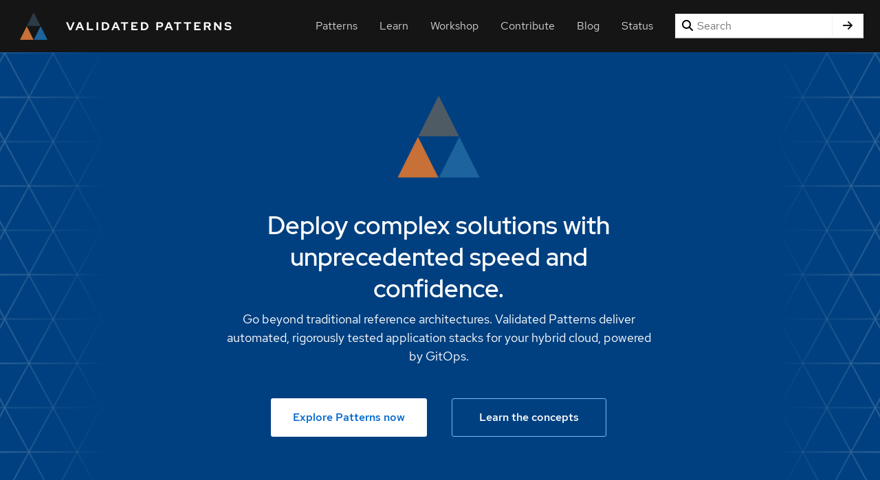

--- FILE ---
content_type: text/css; charset=utf-8
request_url: https://validatedpatterns.io/sass/patternfly-addons.css
body_size: 13600
content:
.pf-u-screen-reader {
  position: fixed;
  top: 0;
  left: 0;
  overflow: hidden;
  clip: rect(0, 0, 0, 0);
  white-space: nowrap;
  border: 0; }

.pf-u-visible {
  position: static;
  overflow: visible;
  clip: auto;
  white-space: normal;
  border: inherit; }

.pf-u-hidden {
  display: none !important; }

@media screen and (min-width: 576px) {
  .pf-u-screen-reader-on-sm {
    position: fixed;
    top: 0;
    left: 0;
    overflow: hidden;
    clip: rect(0, 0, 0, 0);
    white-space: nowrap;
    border: 0; } }

@media screen and (min-width: 576px) {
  .pf-u-visible-on-sm {
    position: static;
    overflow: visible;
    clip: auto;
    white-space: normal;
    border: inherit; } }

@media screen and (min-width: 576px) {
  .pf-u-hidden-on-sm {
    display: none !important; } }

@media screen and (min-width: 768px) {
  .pf-u-screen-reader-on-md {
    position: fixed;
    top: 0;
    left: 0;
    overflow: hidden;
    clip: rect(0, 0, 0, 0);
    white-space: nowrap;
    border: 0; } }

@media screen and (min-width: 768px) {
  .pf-u-visible-on-md {
    position: static;
    overflow: visible;
    clip: auto;
    white-space: normal;
    border: inherit; } }

@media screen and (min-width: 768px) {
  .pf-u-hidden-on-md {
    display: none !important; } }

@media screen and (min-width: 992px) {
  .pf-u-screen-reader-on-lg {
    position: fixed;
    top: 0;
    left: 0;
    overflow: hidden;
    clip: rect(0, 0, 0, 0);
    white-space: nowrap;
    border: 0; } }

@media screen and (min-width: 992px) {
  .pf-u-visible-on-lg {
    position: static;
    overflow: visible;
    clip: auto;
    white-space: normal;
    border: inherit; } }

@media screen and (min-width: 992px) {
  .pf-u-hidden-on-lg {
    display: none !important; } }

@media screen and (min-width: 1200px) {
  .pf-u-screen-reader-on-xl {
    position: fixed;
    top: 0;
    left: 0;
    overflow: hidden;
    clip: rect(0, 0, 0, 0);
    white-space: nowrap;
    border: 0; } }

@media screen and (min-width: 1200px) {
  .pf-u-visible-on-xl {
    position: static;
    overflow: visible;
    clip: auto;
    white-space: normal;
    border: inherit; } }

@media screen and (min-width: 1200px) {
  .pf-u-hidden-on-xl {
    display: none !important; } }

@media screen and (min-width: 1450px) {
  .pf-u-screen-reader-on-2xl {
    position: fixed;
    top: 0;
    left: 0;
    overflow: hidden;
    clip: rect(0, 0, 0, 0);
    white-space: nowrap;
    border: 0; } }

@media screen and (min-width: 1450px) {
  .pf-u-visible-on-2xl {
    position: static;
    overflow: visible;
    clip: auto;
    white-space: normal;
    border: inherit; } }

@media screen and (min-width: 1450px) {
  .pf-u-hidden-on-2xl {
    display: none !important; } }

.pf-u-text-align-left {
  text-align: left !important; }

.pf-u-text-align-center {
  text-align: center !important; }

.pf-u-text-align-right {
  text-align: right !important; }

.pf-u-text-align-justify {
  text-align: justify !important; }

@media screen and (min-width: 576px) {
  .pf-u-text-align-left-on-sm {
    text-align: left !important; }
  .pf-u-text-align-center-on-sm {
    text-align: center !important; }
  .pf-u-text-align-right-on-sm {
    text-align: right !important; }
  .pf-u-text-align-justify-on-sm {
    text-align: justify !important; } }

@media screen and (min-width: 768px) {
  .pf-u-text-align-left-on-md {
    text-align: left !important; }
  .pf-u-text-align-center-on-md {
    text-align: center !important; }
  .pf-u-text-align-right-on-md {
    text-align: right !important; }
  .pf-u-text-align-justify-on-md {
    text-align: justify !important; } }

@media screen and (min-width: 992px) {
  .pf-u-text-align-left-on-lg {
    text-align: left !important; }
  .pf-u-text-align-center-on-lg {
    text-align: center !important; }
  .pf-u-text-align-right-on-lg {
    text-align: right !important; }
  .pf-u-text-align-justify-on-lg {
    text-align: justify !important; } }

@media screen and (min-width: 1200px) {
  .pf-u-text-align-left-on-xl {
    text-align: left !important; }
  .pf-u-text-align-center-on-xl {
    text-align: center !important; }
  .pf-u-text-align-right-on-xl {
    text-align: right !important; }
  .pf-u-text-align-justify-on-xl {
    text-align: justify !important; } }

@media screen and (min-width: 1450px) {
  .pf-u-text-align-left-on-2xl {
    text-align: left !important; }
  .pf-u-text-align-center-on-2xl {
    text-align: center !important; }
  .pf-u-text-align-right-on-2xl {
    text-align: right !important; }
  .pf-u-text-align-justify-on-2xl {
    text-align: justify !important; } }

.pf-u-background-color-100 {
  background-color: var(--pf-global--BackgroundColor--100) !important; }

.pf-u-background-color-200 {
  background-color: var(--pf-global--BackgroundColor--200) !important; }

.pf-u-background-color-active-color-100 {
  background-color: var(--pf-global--active-color--100) !important; }

.pf-u-background-color-active-color-300 {
  background-color: var(--pf-global--active-color--300) !important; }

.pf-u-background-color-primary-color-200 {
  background-color: var(--pf-global--primary-color--200) !important; }

.pf-u-background-color-dark-100 {
  background-color: var(--pf-global--BackgroundColor--dark-100) !important; }

.pf-u-background-color-dark-200 {
  background-color: var(--pf-global--BackgroundColor--dark-200) !important; }

.pf-u-background-color-dark-300 {
  background-color: var(--pf-global--BackgroundColor--dark-300) !important; }

.pf-u-background-color-dark-400 {
  background-color: var(--pf-global--BackgroundColor--dark-400) !important; }

.pf-u-background-color-disabled-color-200 {
  background-color: var(--pf-global--disabled-color--200) !important; }

.pf-u-background-color-disabled-color-300 {
  background-color: var(--pf-global--disabled-color--300) !important; }

.pf-u-background-color-default {
  background-color: var(--pf-global--palette--cyan-50) !important; }

.pf-u-background-color-success {
  background-color: var(--pf-global--palette--green-50) !important; }

.pf-u-background-color-info {
  background-color: var(--pf-global--palette--blue-50) !important; }

.pf-u-background-color-warning {
  background-color: var(--pf-global--palette--gold-50) !important; }

.pf-u-background-color-danger {
  background-color: var(--pf-global--palette--red-50) !important; }

@media screen and (min-width: 576px) {
  .pf-u-background-color-100-on-sm {
    background-color: var(--pf-global--BackgroundColor--100) !important; }
  .pf-u-background-color-200-on-sm {
    background-color: var(--pf-global--BackgroundColor--200) !important; }
  .pf-u-background-color-active-color-100-on-sm {
    background-color: var(--pf-global--active-color--100) !important; }
  .pf-u-background-color-active-color-300-on-sm {
    background-color: var(--pf-global--active-color--300) !important; }
  .pf-u-background-color-primary-color-200-on-sm {
    background-color: var(--pf-global--primary-color--200) !important; }
  .pf-u-background-color-dark-100-on-sm {
    background-color: var(--pf-global--BackgroundColor--dark-100) !important; }
  .pf-u-background-color-dark-200-on-sm {
    background-color: var(--pf-global--BackgroundColor--dark-200) !important; }
  .pf-u-background-color-dark-300-on-sm {
    background-color: var(--pf-global--BackgroundColor--dark-300) !important; }
  .pf-u-background-color-dark-400-on-sm {
    background-color: var(--pf-global--BackgroundColor--dark-400) !important; }
  .pf-u-background-color-disabled-color-200-on-sm {
    background-color: var(--pf-global--disabled-color--200) !important; }
  .pf-u-background-color-disabled-color-300-on-sm {
    background-color: var(--pf-global--disabled-color--300) !important; }
  .pf-u-background-color-default-on-sm {
    background-color: var(--pf-global--palette--cyan-50) !important; }
  .pf-u-background-color-success-on-sm {
    background-color: var(--pf-global--palette--green-50) !important; }
  .pf-u-background-color-info-on-sm {
    background-color: var(--pf-global--palette--blue-50) !important; }
  .pf-u-background-color-warning-on-sm {
    background-color: var(--pf-global--palette--gold-50) !important; }
  .pf-u-background-color-danger-on-sm {
    background-color: var(--pf-global--palette--red-50) !important; } }

@media screen and (min-width: 768px) {
  .pf-u-background-color-100-on-md {
    background-color: var(--pf-global--BackgroundColor--100) !important; }
  .pf-u-background-color-200-on-md {
    background-color: var(--pf-global--BackgroundColor--200) !important; }
  .pf-u-background-color-active-color-100-on-md {
    background-color: var(--pf-global--active-color--100) !important; }
  .pf-u-background-color-active-color-300-on-md {
    background-color: var(--pf-global--active-color--300) !important; }
  .pf-u-background-color-primary-color-200-on-md {
    background-color: var(--pf-global--primary-color--200) !important; }
  .pf-u-background-color-dark-100-on-md {
    background-color: var(--pf-global--BackgroundColor--dark-100) !important; }
  .pf-u-background-color-dark-200-on-md {
    background-color: var(--pf-global--BackgroundColor--dark-200) !important; }
  .pf-u-background-color-dark-300-on-md {
    background-color: var(--pf-global--BackgroundColor--dark-300) !important; }
  .pf-u-background-color-dark-400-on-md {
    background-color: var(--pf-global--BackgroundColor--dark-400) !important; }
  .pf-u-background-color-disabled-color-200-on-md {
    background-color: var(--pf-global--disabled-color--200) !important; }
  .pf-u-background-color-disabled-color-300-on-md {
    background-color: var(--pf-global--disabled-color--300) !important; }
  .pf-u-background-color-default-on-md {
    background-color: var(--pf-global--palette--cyan-50) !important; }
  .pf-u-background-color-success-on-md {
    background-color: var(--pf-global--palette--green-50) !important; }
  .pf-u-background-color-info-on-md {
    background-color: var(--pf-global--palette--blue-50) !important; }
  .pf-u-background-color-warning-on-md {
    background-color: var(--pf-global--palette--gold-50) !important; }
  .pf-u-background-color-danger-on-md {
    background-color: var(--pf-global--palette--red-50) !important; } }

@media screen and (min-width: 992px) {
  .pf-u-background-color-100-on-lg {
    background-color: var(--pf-global--BackgroundColor--100) !important; }
  .pf-u-background-color-200-on-lg {
    background-color: var(--pf-global--BackgroundColor--200) !important; }
  .pf-u-background-color-active-color-100-on-lg {
    background-color: var(--pf-global--active-color--100) !important; }
  .pf-u-background-color-active-color-300-on-lg {
    background-color: var(--pf-global--active-color--300) !important; }
  .pf-u-background-color-primary-color-200-on-lg {
    background-color: var(--pf-global--primary-color--200) !important; }
  .pf-u-background-color-dark-100-on-lg {
    background-color: var(--pf-global--BackgroundColor--dark-100) !important; }
  .pf-u-background-color-dark-200-on-lg {
    background-color: var(--pf-global--BackgroundColor--dark-200) !important; }
  .pf-u-background-color-dark-300-on-lg {
    background-color: var(--pf-global--BackgroundColor--dark-300) !important; }
  .pf-u-background-color-dark-400-on-lg {
    background-color: var(--pf-global--BackgroundColor--dark-400) !important; }
  .pf-u-background-color-disabled-color-200-on-lg {
    background-color: var(--pf-global--disabled-color--200) !important; }
  .pf-u-background-color-disabled-color-300-on-lg {
    background-color: var(--pf-global--disabled-color--300) !important; }
  .pf-u-background-color-default-on-lg {
    background-color: var(--pf-global--palette--cyan-50) !important; }
  .pf-u-background-color-success-on-lg {
    background-color: var(--pf-global--palette--green-50) !important; }
  .pf-u-background-color-info-on-lg {
    background-color: var(--pf-global--palette--blue-50) !important; }
  .pf-u-background-color-warning-on-lg {
    background-color: var(--pf-global--palette--gold-50) !important; }
  .pf-u-background-color-danger-on-lg {
    background-color: var(--pf-global--palette--red-50) !important; } }

@media screen and (min-width: 1200px) {
  .pf-u-background-color-100-on-xl {
    background-color: var(--pf-global--BackgroundColor--100) !important; }
  .pf-u-background-color-200-on-xl {
    background-color: var(--pf-global--BackgroundColor--200) !important; }
  .pf-u-background-color-active-color-100-on-xl {
    background-color: var(--pf-global--active-color--100) !important; }
  .pf-u-background-color-active-color-300-on-xl {
    background-color: var(--pf-global--active-color--300) !important; }
  .pf-u-background-color-primary-color-200-on-xl {
    background-color: var(--pf-global--primary-color--200) !important; }
  .pf-u-background-color-dark-100-on-xl {
    background-color: var(--pf-global--BackgroundColor--dark-100) !important; }
  .pf-u-background-color-dark-200-on-xl {
    background-color: var(--pf-global--BackgroundColor--dark-200) !important; }
  .pf-u-background-color-dark-300-on-xl {
    background-color: var(--pf-global--BackgroundColor--dark-300) !important; }
  .pf-u-background-color-dark-400-on-xl {
    background-color: var(--pf-global--BackgroundColor--dark-400) !important; }
  .pf-u-background-color-disabled-color-200-on-xl {
    background-color: var(--pf-global--disabled-color--200) !important; }
  .pf-u-background-color-disabled-color-300-on-xl {
    background-color: var(--pf-global--disabled-color--300) !important; }
  .pf-u-background-color-default-on-xl {
    background-color: var(--pf-global--palette--cyan-50) !important; }
  .pf-u-background-color-success-on-xl {
    background-color: var(--pf-global--palette--green-50) !important; }
  .pf-u-background-color-info-on-xl {
    background-color: var(--pf-global--palette--blue-50) !important; }
  .pf-u-background-color-warning-on-xl {
    background-color: var(--pf-global--palette--gold-50) !important; }
  .pf-u-background-color-danger-on-xl {
    background-color: var(--pf-global--palette--red-50) !important; } }

@media screen and (min-width: 1450px) {
  .pf-u-background-color-100-on-2xl {
    background-color: var(--pf-global--BackgroundColor--100) !important; }
  .pf-u-background-color-200-on-2xl {
    background-color: var(--pf-global--BackgroundColor--200) !important; }
  .pf-u-background-color-active-color-100-on-2xl {
    background-color: var(--pf-global--active-color--100) !important; }
  .pf-u-background-color-active-color-300-on-2xl {
    background-color: var(--pf-global--active-color--300) !important; }
  .pf-u-background-color-primary-color-200-on-2xl {
    background-color: var(--pf-global--primary-color--200) !important; }
  .pf-u-background-color-dark-100-on-2xl {
    background-color: var(--pf-global--BackgroundColor--dark-100) !important; }
  .pf-u-background-color-dark-200-on-2xl {
    background-color: var(--pf-global--BackgroundColor--dark-200) !important; }
  .pf-u-background-color-dark-300-on-2xl {
    background-color: var(--pf-global--BackgroundColor--dark-300) !important; }
  .pf-u-background-color-dark-400-on-2xl {
    background-color: var(--pf-global--BackgroundColor--dark-400) !important; }
  .pf-u-background-color-disabled-color-200-on-2xl {
    background-color: var(--pf-global--disabled-color--200) !important; }
  .pf-u-background-color-disabled-color-300-on-2xl {
    background-color: var(--pf-global--disabled-color--300) !important; }
  .pf-u-background-color-default-on-2xl {
    background-color: var(--pf-global--palette--cyan-50) !important; }
  .pf-u-background-color-success-on-2xl {
    background-color: var(--pf-global--palette--green-50) !important; }
  .pf-u-background-color-info-on-2xl {
    background-color: var(--pf-global--palette--blue-50) !important; }
  .pf-u-background-color-warning-on-2xl {
    background-color: var(--pf-global--palette--gold-50) !important; }
  .pf-u-background-color-danger-on-2xl {
    background-color: var(--pf-global--palette--red-50) !important; } }

:where(.pf-theme-dark) .pf-u-background-color-default {
  background-color: var(--pf-global--BackgroundColor--100) !important; }

:where(.pf-theme-dark) .pf-u-background-color-success {
  background-color: var(--pf-global--BackgroundColor--100) !important; }

:where(.pf-theme-dark) .pf-u-background-color-info {
  background-color: var(--pf-global--BackgroundColor--100) !important; }

:where(.pf-theme-dark) .pf-u-background-color-warning {
  background-color: var(--pf-global--BackgroundColor--100) !important; }

:where(.pf-theme-dark) .pf-u-background-color-danger {
  background-color: var(--pf-global--BackgroundColor--100) !important; }

@media screen and (min-width: 576px) {
  :where(.pf-theme-dark) .pf-u-background-color-default-on-sm {
    background-color: var(--pf-global--BackgroundColor--100) !important; }
  :where(.pf-theme-dark) .pf-u-background-color-success-on-sm {
    background-color: var(--pf-global--BackgroundColor--100) !important; }
  :where(.pf-theme-dark) .pf-u-background-color-info-on-sm {
    background-color: var(--pf-global--BackgroundColor--100) !important; }
  :where(.pf-theme-dark) .pf-u-background-color-warning-on-sm {
    background-color: var(--pf-global--BackgroundColor--100) !important; }
  :where(.pf-theme-dark) .pf-u-background-color-danger-on-sm {
    background-color: var(--pf-global--BackgroundColor--100) !important; } }

@media screen and (min-width: 768px) {
  :where(.pf-theme-dark) .pf-u-background-color-default-on-md {
    background-color: var(--pf-global--BackgroundColor--100) !important; }
  :where(.pf-theme-dark) .pf-u-background-color-success-on-md {
    background-color: var(--pf-global--BackgroundColor--100) !important; }
  :where(.pf-theme-dark) .pf-u-background-color-info-on-md {
    background-color: var(--pf-global--BackgroundColor--100) !important; }
  :where(.pf-theme-dark) .pf-u-background-color-warning-on-md {
    background-color: var(--pf-global--BackgroundColor--100) !important; }
  :where(.pf-theme-dark) .pf-u-background-color-danger-on-md {
    background-color: var(--pf-global--BackgroundColor--100) !important; } }

@media screen and (min-width: 992px) {
  :where(.pf-theme-dark) .pf-u-background-color-default-on-lg {
    background-color: var(--pf-global--BackgroundColor--100) !important; }
  :where(.pf-theme-dark) .pf-u-background-color-success-on-lg {
    background-color: var(--pf-global--BackgroundColor--100) !important; }
  :where(.pf-theme-dark) .pf-u-background-color-info-on-lg {
    background-color: var(--pf-global--BackgroundColor--100) !important; }
  :where(.pf-theme-dark) .pf-u-background-color-warning-on-lg {
    background-color: var(--pf-global--BackgroundColor--100) !important; }
  :where(.pf-theme-dark) .pf-u-background-color-danger-on-lg {
    background-color: var(--pf-global--BackgroundColor--100) !important; } }

@media screen and (min-width: 1200px) {
  :where(.pf-theme-dark) .pf-u-background-color-default-on-xl {
    background-color: var(--pf-global--BackgroundColor--100) !important; }
  :where(.pf-theme-dark) .pf-u-background-color-success-on-xl {
    background-color: var(--pf-global--BackgroundColor--100) !important; }
  :where(.pf-theme-dark) .pf-u-background-color-info-on-xl {
    background-color: var(--pf-global--BackgroundColor--100) !important; }
  :where(.pf-theme-dark) .pf-u-background-color-warning-on-xl {
    background-color: var(--pf-global--BackgroundColor--100) !important; }
  :where(.pf-theme-dark) .pf-u-background-color-danger-on-xl {
    background-color: var(--pf-global--BackgroundColor--100) !important; } }

@media screen and (min-width: 1450px) {
  :where(.pf-theme-dark) .pf-u-background-color-default-on-2xl {
    background-color: var(--pf-global--BackgroundColor--100) !important; }
  :where(.pf-theme-dark) .pf-u-background-color-success-on-2xl {
    background-color: var(--pf-global--BackgroundColor--100) !important; }
  :where(.pf-theme-dark) .pf-u-background-color-info-on-2xl {
    background-color: var(--pf-global--BackgroundColor--100) !important; }
  :where(.pf-theme-dark) .pf-u-background-color-warning-on-2xl {
    background-color: var(--pf-global--BackgroundColor--100) !important; }
  :where(.pf-theme-dark) .pf-u-background-color-danger-on-2xl {
    background-color: var(--pf-global--BackgroundColor--100) !important; } }

.pf-u-box-shadow-sm {
  box-shadow: var(--pf-global--BoxShadow--sm) !important; }

.pf-u-box-shadow-sm-top {
  box-shadow: var(--pf-global--BoxShadow--sm-top) !important; }

.pf-u-box-shadow-sm-right {
  box-shadow: var(--pf-global--BoxShadow--sm-right) !important; }

.pf-u-box-shadow-sm-bottom {
  box-shadow: var(--pf-global--BoxShadow--sm-bottom) !important; }

.pf-u-box-shadow-sm-left {
  box-shadow: var(--pf-global--BoxShadow--sm-left) !important; }

.pf-u-box-shadow-md {
  box-shadow: var(--pf-global--BoxShadow--md) !important; }

.pf-u-box-shadow-md-top {
  box-shadow: var(--pf-global--BoxShadow--md-top) !important; }

.pf-u-box-shadow-md-right {
  box-shadow: var(--pf-global--BoxShadow--md-right) !important; }

.pf-u-box-shadow-md-bottom {
  box-shadow: var(--pf-global--BoxShadow--md-bottom) !important; }

.pf-u-box-shadow-md-left {
  box-shadow: var(--pf-global--BoxShadow--md-left) !important; }

.pf-u-box-shadow-lg {
  box-shadow: var(--pf-global--BoxShadow--lg) !important; }

.pf-u-box-shadow-lg-top {
  box-shadow: var(--pf-global--BoxShadow--lg-top) !important; }

.pf-u-box-shadow-lg-right {
  box-shadow: var(--pf-global--BoxShadow--lg-right) !important; }

.pf-u-box-shadow-lg-bottom {
  box-shadow: var(--pf-global--BoxShadow--lg-bottom) !important; }

.pf-u-box-shadow-lg-left {
  box-shadow: var(--pf-global--BoxShadow--lg-left) !important; }

.pf-u-box-shadow-xl {
  box-shadow: var(--pf-global--BoxShadow--xl) !important; }

.pf-u-box-shadow-xl-top {
  box-shadow: var(--pf-global--BoxShadow--xl-top) !important; }

.pf-u-box-shadow-xl-right {
  box-shadow: var(--pf-global--BoxShadow--xl-right) !important; }

.pf-u-box-shadow-xl-bottom {
  box-shadow: var(--pf-global--BoxShadow--xl-bottom) !important; }

.pf-u-box-shadow-xl-left {
  box-shadow: var(--pf-global--BoxShadow--xl-left) !important; }

.pf-u-box-shadow-inset {
  box-shadow: var(--pf-global--BoxShadow--inset) !important; }

.pf-u-display-none {
  display: none !important; }

.pf-u-display-inline-block {
  display: inline-block !important; }

.pf-u-display-block {
  display: block !important; }

.pf-u-display-inline {
  display: inline !important; }

.pf-u-display-table {
  display: table !important; }

.pf-u-display-table-cell {
  display: table-cell !important; }

.pf-u-display-table-row {
  display: table-row !important; }

.pf-u-display-flex {
  display: flex !important; }

.pf-u-display-inline-flex {
  display: inline-flex !important; }

@media screen and (min-width: 576px) {
  .pf-u-display-none-on-sm {
    display: none !important; }
  .pf-u-display-inline-block-on-sm {
    display: inline-block !important; }
  .pf-u-display-block-on-sm {
    display: block !important; }
  .pf-u-display-inline-on-sm {
    display: inline !important; }
  .pf-u-display-table-on-sm {
    display: table !important; }
  .pf-u-display-table-cell-on-sm {
    display: table-cell !important; }
  .pf-u-display-table-row-on-sm {
    display: table-row !important; }
  .pf-u-display-flex-on-sm {
    display: flex !important; }
  .pf-u-display-inline-flex-on-sm {
    display: inline-flex !important; } }

@media screen and (min-width: 768px) {
  .pf-u-display-none-on-md {
    display: none !important; }
  .pf-u-display-inline-block-on-md {
    display: inline-block !important; }
  .pf-u-display-block-on-md {
    display: block !important; }
  .pf-u-display-inline-on-md {
    display: inline !important; }
  .pf-u-display-table-on-md {
    display: table !important; }
  .pf-u-display-table-cell-on-md {
    display: table-cell !important; }
  .pf-u-display-table-row-on-md {
    display: table-row !important; }
  .pf-u-display-flex-on-md {
    display: flex !important; }
  .pf-u-display-inline-flex-on-md {
    display: inline-flex !important; } }

@media screen and (min-width: 992px) {
  .pf-u-display-none-on-lg {
    display: none !important; }
  .pf-u-display-inline-block-on-lg {
    display: inline-block !important; }
  .pf-u-display-block-on-lg {
    display: block !important; }
  .pf-u-display-inline-on-lg {
    display: inline !important; }
  .pf-u-display-table-on-lg {
    display: table !important; }
  .pf-u-display-table-cell-on-lg {
    display: table-cell !important; }
  .pf-u-display-table-row-on-lg {
    display: table-row !important; }
  .pf-u-display-flex-on-lg {
    display: flex !important; }
  .pf-u-display-inline-flex-on-lg {
    display: inline-flex !important; } }

@media screen and (min-width: 1200px) {
  .pf-u-display-none-on-xl {
    display: none !important; }
  .pf-u-display-inline-block-on-xl {
    display: inline-block !important; }
  .pf-u-display-block-on-xl {
    display: block !important; }
  .pf-u-display-inline-on-xl {
    display: inline !important; }
  .pf-u-display-table-on-xl {
    display: table !important; }
  .pf-u-display-table-cell-on-xl {
    display: table-cell !important; }
  .pf-u-display-table-row-on-xl {
    display: table-row !important; }
  .pf-u-display-flex-on-xl {
    display: flex !important; }
  .pf-u-display-inline-flex-on-xl {
    display: inline-flex !important; } }

@media screen and (min-width: 1450px) {
  .pf-u-display-none-on-2xl {
    display: none !important; }
  .pf-u-display-inline-block-on-2xl {
    display: inline-block !important; }
  .pf-u-display-block-on-2xl {
    display: block !important; }
  .pf-u-display-inline-on-2xl {
    display: inline !important; }
  .pf-u-display-table-on-2xl {
    display: table !important; }
  .pf-u-display-table-cell-on-2xl {
    display: table-cell !important; }
  .pf-u-display-table-row-on-2xl {
    display: table-row !important; }
  .pf-u-display-flex-on-2xl {
    display: flex !important; }
  .pf-u-display-inline-flex-on-2xl {
    display: inline-flex !important; } }

.pf-u-flex-direction-column {
  flex-direction: column !important; }

.pf-u-flex-direction-column-reverse {
  flex-direction: column-reverse !important; }

.pf-u-flex-direction-row {
  flex-direction: row !important; }

.pf-u-flex-direction-row-reverse {
  flex-direction: row-reverse !important; }

@media screen and (min-width: 576px) {
  .pf-u-flex-direction-column-on-sm {
    flex-direction: column !important; }
  .pf-u-flex-direction-column-reverse-on-sm {
    flex-direction: column-reverse !important; }
  .pf-u-flex-direction-row-on-sm {
    flex-direction: row !important; }
  .pf-u-flex-direction-row-reverse-on-sm {
    flex-direction: row-reverse !important; } }

@media screen and (min-width: 768px) {
  .pf-u-flex-direction-column-on-md {
    flex-direction: column !important; }
  .pf-u-flex-direction-column-reverse-on-md {
    flex-direction: column-reverse !important; }
  .pf-u-flex-direction-row-on-md {
    flex-direction: row !important; }
  .pf-u-flex-direction-row-reverse-on-md {
    flex-direction: row-reverse !important; } }

@media screen and (min-width: 992px) {
  .pf-u-flex-direction-column-on-lg {
    flex-direction: column !important; }
  .pf-u-flex-direction-column-reverse-on-lg {
    flex-direction: column-reverse !important; }
  .pf-u-flex-direction-row-on-lg {
    flex-direction: row !important; }
  .pf-u-flex-direction-row-reverse-on-lg {
    flex-direction: row-reverse !important; } }

@media screen and (min-width: 1200px) {
  .pf-u-flex-direction-column-on-xl {
    flex-direction: column !important; }
  .pf-u-flex-direction-column-reverse-on-xl {
    flex-direction: column-reverse !important; }
  .pf-u-flex-direction-row-on-xl {
    flex-direction: row !important; }
  .pf-u-flex-direction-row-reverse-on-xl {
    flex-direction: row-reverse !important; } }

@media screen and (min-width: 1450px) {
  .pf-u-flex-direction-column-on-2xl {
    flex-direction: column !important; }
  .pf-u-flex-direction-column-reverse-on-2xl {
    flex-direction: column-reverse !important; }
  .pf-u-flex-direction-row-on-2xl {
    flex-direction: row !important; }
  .pf-u-flex-direction-row-reverse-on-2xl {
    flex-direction: row-reverse !important; } }

.pf-u-flex-wrap {
  flex-wrap: wrap !important; }

.pf-u-flex-nowrap {
  flex-wrap: nowrap !important; }

.pf-u-flex-wrap-reverse {
  flex-wrap: wrap-reverse !important; }

@media screen and (min-width: 576px) {
  .pf-u-flex-wrap-on-sm {
    flex-wrap: wrap !important; }
  .pf-u-flex-nowrap-on-sm {
    flex-wrap: nowrap !important; }
  .pf-u-flex-wrap-reverse-on-sm {
    flex-wrap: wrap-reverse !important; } }

@media screen and (min-width: 768px) {
  .pf-u-flex-wrap-on-md {
    flex-wrap: wrap !important; }
  .pf-u-flex-nowrap-on-md {
    flex-wrap: nowrap !important; }
  .pf-u-flex-wrap-reverse-on-md {
    flex-wrap: wrap-reverse !important; } }

@media screen and (min-width: 992px) {
  .pf-u-flex-wrap-on-lg {
    flex-wrap: wrap !important; }
  .pf-u-flex-nowrap-on-lg {
    flex-wrap: nowrap !important; }
  .pf-u-flex-wrap-reverse-on-lg {
    flex-wrap: wrap-reverse !important; } }

@media screen and (min-width: 1200px) {
  .pf-u-flex-wrap-on-xl {
    flex-wrap: wrap !important; }
  .pf-u-flex-nowrap-on-xl {
    flex-wrap: nowrap !important; }
  .pf-u-flex-wrap-reverse-on-xl {
    flex-wrap: wrap-reverse !important; } }

@media screen and (min-width: 1450px) {
  .pf-u-flex-wrap-on-2xl {
    flex-wrap: wrap !important; }
  .pf-u-flex-nowrap-on-2xl {
    flex-wrap: nowrap !important; }
  .pf-u-flex-wrap-reverse-on-2xl {
    flex-wrap: wrap-reverse !important; } }

.pf-u-align-items-flex-start {
  align-items: flex-start !important; }

.pf-u-align-items-flex-end {
  align-items: flex-end !important; }

.pf-u-align-items-center {
  align-items: center !important; }

.pf-u-align-items-baseline {
  align-items: baseline !important; }

.pf-u-align-items-stretch {
  align-items: stretch !important; }

@media screen and (min-width: 576px) {
  .pf-u-align-items-flex-start-on-sm {
    align-items: flex-start !important; }
  .pf-u-align-items-flex-end-on-sm {
    align-items: flex-end !important; }
  .pf-u-align-items-center-on-sm {
    align-items: center !important; }
  .pf-u-align-items-baseline-on-sm {
    align-items: baseline !important; }
  .pf-u-align-items-stretch-on-sm {
    align-items: stretch !important; } }

@media screen and (min-width: 768px) {
  .pf-u-align-items-flex-start-on-md {
    align-items: flex-start !important; }
  .pf-u-align-items-flex-end-on-md {
    align-items: flex-end !important; }
  .pf-u-align-items-center-on-md {
    align-items: center !important; }
  .pf-u-align-items-baseline-on-md {
    align-items: baseline !important; }
  .pf-u-align-items-stretch-on-md {
    align-items: stretch !important; } }

@media screen and (min-width: 992px) {
  .pf-u-align-items-flex-start-on-lg {
    align-items: flex-start !important; }
  .pf-u-align-items-flex-end-on-lg {
    align-items: flex-end !important; }
  .pf-u-align-items-center-on-lg {
    align-items: center !important; }
  .pf-u-align-items-baseline-on-lg {
    align-items: baseline !important; }
  .pf-u-align-items-stretch-on-lg {
    align-items: stretch !important; } }

@media screen and (min-width: 1200px) {
  .pf-u-align-items-flex-start-on-xl {
    align-items: flex-start !important; }
  .pf-u-align-items-flex-end-on-xl {
    align-items: flex-end !important; }
  .pf-u-align-items-center-on-xl {
    align-items: center !important; }
  .pf-u-align-items-baseline-on-xl {
    align-items: baseline !important; }
  .pf-u-align-items-stretch-on-xl {
    align-items: stretch !important; } }

@media screen and (min-width: 1450px) {
  .pf-u-align-items-flex-start-on-2xl {
    align-items: flex-start !important; }
  .pf-u-align-items-flex-end-on-2xl {
    align-items: flex-end !important; }
  .pf-u-align-items-center-on-2xl {
    align-items: center !important; }
  .pf-u-align-items-baseline-on-2xl {
    align-items: baseline !important; }
  .pf-u-align-items-stretch-on-2xl {
    align-items: stretch !important; } }

.pf-u-align-self-flex-start {
  align-self: flex-start !important; }

.pf-u-align-self-flex-end {
  align-self: flex-end !important; }

.pf-u-align-self-center {
  align-self: center !important; }

.pf-u-align-self-baseline {
  align-self: baseline !important; }

.pf-u-align-self-stretch {
  align-self: stretch !important; }

@media screen and (min-width: 576px) {
  .pf-u-align-self-flex-start-on-sm {
    align-self: flex-start !important; }
  .pf-u-align-self-flex-end-on-sm {
    align-self: flex-end !important; }
  .pf-u-align-self-center-on-sm {
    align-self: center !important; }
  .pf-u-align-self-baseline-on-sm {
    align-self: baseline !important; }
  .pf-u-align-self-stretch-on-sm {
    align-self: stretch !important; } }

@media screen and (min-width: 768px) {
  .pf-u-align-self-flex-start-on-md {
    align-self: flex-start !important; }
  .pf-u-align-self-flex-end-on-md {
    align-self: flex-end !important; }
  .pf-u-align-self-center-on-md {
    align-self: center !important; }
  .pf-u-align-self-baseline-on-md {
    align-self: baseline !important; }
  .pf-u-align-self-stretch-on-md {
    align-self: stretch !important; } }

@media screen and (min-width: 992px) {
  .pf-u-align-self-flex-start-on-lg {
    align-self: flex-start !important; }
  .pf-u-align-self-flex-end-on-lg {
    align-self: flex-end !important; }
  .pf-u-align-self-center-on-lg {
    align-self: center !important; }
  .pf-u-align-self-baseline-on-lg {
    align-self: baseline !important; }
  .pf-u-align-self-stretch-on-lg {
    align-self: stretch !important; } }

@media screen and (min-width: 1200px) {
  .pf-u-align-self-flex-start-on-xl {
    align-self: flex-start !important; }
  .pf-u-align-self-flex-end-on-xl {
    align-self: flex-end !important; }
  .pf-u-align-self-center-on-xl {
    align-self: center !important; }
  .pf-u-align-self-baseline-on-xl {
    align-self: baseline !important; }
  .pf-u-align-self-stretch-on-xl {
    align-self: stretch !important; } }

@media screen and (min-width: 1450px) {
  .pf-u-align-self-flex-start-on-2xl {
    align-self: flex-start !important; }
  .pf-u-align-self-flex-end-on-2xl {
    align-self: flex-end !important; }
  .pf-u-align-self-center-on-2xl {
    align-self: center !important; }
  .pf-u-align-self-baseline-on-2xl {
    align-self: baseline !important; }
  .pf-u-align-self-stretch-on-2xl {
    align-self: stretch !important; } }

.pf-u-align-content-flex-start {
  align-content: flex-start !important; }

.pf-u-align-content-flex-end {
  align-content: flex-end !important; }

.pf-u-align-content-center {
  align-content: center !important; }

.pf-u-align-content-space-between {
  align-content: space-between !important; }

.pf-u-align-content-space-around {
  align-content: space-around !important; }

.pf-u-align-content-stretch {
  align-content: stretch !important; }

@media screen and (min-width: 576px) {
  .pf-u-align-content-flex-start-on-sm {
    align-content: flex-start !important; }
  .pf-u-align-content-flex-end-on-sm {
    align-content: flex-end !important; }
  .pf-u-align-content-center-on-sm {
    align-content: center !important; }
  .pf-u-align-content-space-between-on-sm {
    align-content: space-between !important; }
  .pf-u-align-content-space-around-on-sm {
    align-content: space-around !important; }
  .pf-u-align-content-stretch-on-sm {
    align-content: stretch !important; } }

@media screen and (min-width: 768px) {
  .pf-u-align-content-flex-start-on-md {
    align-content: flex-start !important; }
  .pf-u-align-content-flex-end-on-md {
    align-content: flex-end !important; }
  .pf-u-align-content-center-on-md {
    align-content: center !important; }
  .pf-u-align-content-space-between-on-md {
    align-content: space-between !important; }
  .pf-u-align-content-space-around-on-md {
    align-content: space-around !important; }
  .pf-u-align-content-stretch-on-md {
    align-content: stretch !important; } }

@media screen and (min-width: 992px) {
  .pf-u-align-content-flex-start-on-lg {
    align-content: flex-start !important; }
  .pf-u-align-content-flex-end-on-lg {
    align-content: flex-end !important; }
  .pf-u-align-content-center-on-lg {
    align-content: center !important; }
  .pf-u-align-content-space-between-on-lg {
    align-content: space-between !important; }
  .pf-u-align-content-space-around-on-lg {
    align-content: space-around !important; }
  .pf-u-align-content-stretch-on-lg {
    align-content: stretch !important; } }

@media screen and (min-width: 1200px) {
  .pf-u-align-content-flex-start-on-xl {
    align-content: flex-start !important; }
  .pf-u-align-content-flex-end-on-xl {
    align-content: flex-end !important; }
  .pf-u-align-content-center-on-xl {
    align-content: center !important; }
  .pf-u-align-content-space-between-on-xl {
    align-content: space-between !important; }
  .pf-u-align-content-space-around-on-xl {
    align-content: space-around !important; }
  .pf-u-align-content-stretch-on-xl {
    align-content: stretch !important; } }

@media screen and (min-width: 1450px) {
  .pf-u-align-content-flex-start-on-2xl {
    align-content: flex-start !important; }
  .pf-u-align-content-flex-end-on-2xl {
    align-content: flex-end !important; }
  .pf-u-align-content-center-on-2xl {
    align-content: center !important; }
  .pf-u-align-content-space-between-on-2xl {
    align-content: space-between !important; }
  .pf-u-align-content-space-around-on-2xl {
    align-content: space-around !important; }
  .pf-u-align-content-stretch-on-2xl {
    align-content: stretch !important; } }

.pf-u-justify-content-flex-start {
  justify-content: flex-start !important; }

.pf-u-justify-content-flex-end {
  justify-content: flex-end !important; }

.pf-u-justify-content-center {
  justify-content: center !important; }

.pf-u-justify-content-space-between {
  justify-content: space-between !important; }

.pf-u-justify-content-space-around {
  justify-content: space-around !important; }

.pf-u-justify-content-stretch {
  justify-content: stretch !important; }

@media screen and (min-width: 576px) {
  .pf-u-justify-content-flex-start-on-sm {
    justify-content: flex-start !important; }
  .pf-u-justify-content-flex-end-on-sm {
    justify-content: flex-end !important; }
  .pf-u-justify-content-center-on-sm {
    justify-content: center !important; }
  .pf-u-justify-content-space-between-on-sm {
    justify-content: space-between !important; }
  .pf-u-justify-content-space-around-on-sm {
    justify-content: space-around !important; }
  .pf-u-justify-content-stretch-on-sm {
    justify-content: stretch !important; } }

@media screen and (min-width: 768px) {
  .pf-u-justify-content-flex-start-on-md {
    justify-content: flex-start !important; }
  .pf-u-justify-content-flex-end-on-md {
    justify-content: flex-end !important; }
  .pf-u-justify-content-center-on-md {
    justify-content: center !important; }
  .pf-u-justify-content-space-between-on-md {
    justify-content: space-between !important; }
  .pf-u-justify-content-space-around-on-md {
    justify-content: space-around !important; }
  .pf-u-justify-content-stretch-on-md {
    justify-content: stretch !important; } }

@media screen and (min-width: 992px) {
  .pf-u-justify-content-flex-start-on-lg {
    justify-content: flex-start !important; }
  .pf-u-justify-content-flex-end-on-lg {
    justify-content: flex-end !important; }
  .pf-u-justify-content-center-on-lg {
    justify-content: center !important; }
  .pf-u-justify-content-space-between-on-lg {
    justify-content: space-between !important; }
  .pf-u-justify-content-space-around-on-lg {
    justify-content: space-around !important; }
  .pf-u-justify-content-stretch-on-lg {
    justify-content: stretch !important; } }

@media screen and (min-width: 1200px) {
  .pf-u-justify-content-flex-start-on-xl {
    justify-content: flex-start !important; }
  .pf-u-justify-content-flex-end-on-xl {
    justify-content: flex-end !important; }
  .pf-u-justify-content-center-on-xl {
    justify-content: center !important; }
  .pf-u-justify-content-space-between-on-xl {
    justify-content: space-between !important; }
  .pf-u-justify-content-space-around-on-xl {
    justify-content: space-around !important; }
  .pf-u-justify-content-stretch-on-xl {
    justify-content: stretch !important; } }

@media screen and (min-width: 1450px) {
  .pf-u-justify-content-flex-start-on-2xl {
    justify-content: flex-start !important; }
  .pf-u-justify-content-flex-end-on-2xl {
    justify-content: flex-end !important; }
  .pf-u-justify-content-center-on-2xl {
    justify-content: center !important; }
  .pf-u-justify-content-space-between-on-2xl {
    justify-content: space-between !important; }
  .pf-u-justify-content-space-around-on-2xl {
    justify-content: space-around !important; }
  .pf-u-justify-content-stretch-on-2xl {
    justify-content: stretch !important; } }

.pf-u-flex-shrink-1 {
  flex-shrink: 1 !important; }

.pf-u-flex-grow-1 {
  flex-grow: 1 !important; }

.pf-u-flex-shrink-0 {
  flex-shrink: 0 !important; }

.pf-u-flex-grow-0 {
  flex-grow: 0 !important; }

@media screen and (min-width: 576px) {
  .pf-u-flex-shrink-1-on-sm {
    flex-shrink: 1 !important; }
  .pf-u-flex-grow-1-on-sm {
    flex-grow: 1 !important; }
  .pf-u-flex-shrink-0-on-sm {
    flex-shrink: 0 !important; }
  .pf-u-flex-grow-0-on-sm {
    flex-grow: 0 !important; } }

@media screen and (min-width: 768px) {
  .pf-u-flex-shrink-1-on-md {
    flex-shrink: 1 !important; }
  .pf-u-flex-grow-1-on-md {
    flex-grow: 1 !important; }
  .pf-u-flex-shrink-0-on-md {
    flex-shrink: 0 !important; }
  .pf-u-flex-grow-0-on-md {
    flex-grow: 0 !important; } }

@media screen and (min-width: 992px) {
  .pf-u-flex-shrink-1-on-lg {
    flex-shrink: 1 !important; }
  .pf-u-flex-grow-1-on-lg {
    flex-grow: 1 !important; }
  .pf-u-flex-shrink-0-on-lg {
    flex-shrink: 0 !important; }
  .pf-u-flex-grow-0-on-lg {
    flex-grow: 0 !important; } }

@media screen and (min-width: 1200px) {
  .pf-u-flex-shrink-1-on-xl {
    flex-shrink: 1 !important; }
  .pf-u-flex-grow-1-on-xl {
    flex-grow: 1 !important; }
  .pf-u-flex-shrink-0-on-xl {
    flex-shrink: 0 !important; }
  .pf-u-flex-grow-0-on-xl {
    flex-grow: 0 !important; } }

@media screen and (min-width: 1450px) {
  .pf-u-flex-shrink-1-on-2xl {
    flex-shrink: 1 !important; }
  .pf-u-flex-grow-1-on-2xl {
    flex-grow: 1 !important; }
  .pf-u-flex-shrink-0-on-2xl {
    flex-shrink: 0 !important; }
  .pf-u-flex-grow-0-on-2xl {
    flex-grow: 0 !important; } }

.pf-u-flex-basis-0 {
  flex-basis: 0 !important; }

.pf-u-flex-basis-auto {
  flex-basis: auto !important; }

@media screen and (min-width: 576px) {
  .pf-u-flex-basis-0-on-sm {
    flex-basis: 0 !important; }
  .pf-u-flex-basis-auto-on-sm {
    flex-basis: auto !important; } }

@media screen and (min-width: 768px) {
  .pf-u-flex-basis-0-on-md {
    flex-basis: 0 !important; }
  .pf-u-flex-basis-auto-on-md {
    flex-basis: auto !important; } }

@media screen and (min-width: 992px) {
  .pf-u-flex-basis-0-on-lg {
    flex-basis: 0 !important; }
  .pf-u-flex-basis-auto-on-lg {
    flex-basis: auto !important; } }

@media screen and (min-width: 1200px) {
  .pf-u-flex-basis-0-on-xl {
    flex-basis: 0 !important; }
  .pf-u-flex-basis-auto-on-xl {
    flex-basis: auto !important; } }

@media screen and (min-width: 1450px) {
  .pf-u-flex-basis-0-on-2xl {
    flex-basis: 0 !important; }
  .pf-u-flex-basis-auto-on-2xl {
    flex-basis: auto !important; } }

.pf-u-flex-none {
  flex: none !important; }

.pf-u-flex-1 {
  flex: 1 !important; }

@media screen and (min-width: 576px) {
  .pf-u-flex-none-on-sm {
    flex: none !important; }
  .pf-u-flex-1-on-sm {
    flex: 1 !important; } }

@media screen and (min-width: 768px) {
  .pf-u-flex-none-on-md {
    flex: none !important; }
  .pf-u-flex-1-on-md {
    flex: 1 !important; } }

@media screen and (min-width: 992px) {
  .pf-u-flex-none-on-lg {
    flex: none !important; }
  .pf-u-flex-1-on-lg {
    flex: 1 !important; } }

@media screen and (min-width: 1200px) {
  .pf-u-flex-none-on-xl {
    flex: none !important; }
  .pf-u-flex-1-on-xl {
    flex: 1 !important; } }

@media screen and (min-width: 1450px) {
  .pf-u-flex-none-on-2xl {
    flex: none !important; }
  .pf-u-flex-1-on-2xl {
    flex: 1 !important; } }

.pf-u-flex-fill {
  flex: 1 1 auto !important; }

@media screen and (min-width: 576px) {
  .pf-u-flex-fill-on-sm {
    flex: 1 1 auto !important; } }

@media screen and (min-width: 768px) {
  .pf-u-flex-fill-on-md {
    flex: 1 1 auto !important; } }

@media screen and (min-width: 992px) {
  .pf-u-flex-fill-on-lg {
    flex: 1 1 auto !important; } }

@media screen and (min-width: 1200px) {
  .pf-u-flex-fill-on-xl {
    flex: 1 1 auto !important; } }

@media screen and (min-width: 1450px) {
  .pf-u-flex-fill-on-2xl {
    flex: 1 1 auto !important; } }

.pf-u-float-left {
  float: left !important; }

.pf-u-float-right {
  float: right !important; }

@media screen and (min-width: 576px) {
  .pf-u-float-left-on-sm {
    float: left !important; }
  .pf-u-float-right-on-sm {
    float: right !important; } }

@media screen and (min-width: 768px) {
  .pf-u-float-left-on-md {
    float: left !important; }
  .pf-u-float-right-on-md {
    float: right !important; } }

@media screen and (min-width: 992px) {
  .pf-u-float-left-on-lg {
    float: left !important; }
  .pf-u-float-right-on-lg {
    float: right !important; } }

@media screen and (min-width: 1200px) {
  .pf-u-float-left-on-xl {
    float: left !important; }
  .pf-u-float-right-on-xl {
    float: right !important; } }

@media screen and (min-width: 1450px) {
  .pf-u-float-left-on-2xl {
    float: left !important; }
  .pf-u-float-right-on-2xl {
    float: right !important; } }

.pf-u-w-auto {
  width: auto !important; }

.pf-u-w-initial {
  width: initial !important; }

.pf-u-w-inherit {
  width: inherit !important; }

.pf-u-w-0 {
  width: 0% !important; }

.pf-u-w-25 {
  width: 25% !important; }

.pf-u-w-33 {
  width: calc(100% / 3) !important; }

.pf-u-w-50 {
  width: 50% !important; }

.pf-u-w-66 {
  width: calc(100% / 3 * 2) !important; }

.pf-u-w-75 {
  width: 75% !important; }

.pf-u-w-100 {
  width: 100% !important; }

.pf-u-w-25vw {
  width: 25vw !important; }

.pf-u-w-33vw {
  width: calc(100vw / 3) !important; }

.pf-u-w-50vw {
  width: 50vw !important; }

.pf-u-w-66vw {
  width: calc(100vw / 3 * 2) !important; }

.pf-u-w-75vw {
  width: 75vw !important; }

.pf-u-w-100vw {
  width: 100vw !important; }

@media screen and (min-width: 576px) {
  .pf-u-w-auto-on-sm {
    width: auto !important; }
  .pf-u-w-initial-on-sm {
    width: initial !important; }
  .pf-u-w-inherit-on-sm {
    width: inherit !important; }
  .pf-u-w-0-on-sm {
    width: 0% !important; }
  .pf-u-w-25-on-sm {
    width: 25% !important; }
  .pf-u-w-33-on-sm {
    width: calc(100% / 3) !important; }
  .pf-u-w-50-on-sm {
    width: 50% !important; }
  .pf-u-w-66-on-sm {
    width: calc(100% / 3 * 2) !important; }
  .pf-u-w-75-on-sm {
    width: 75% !important; }
  .pf-u-w-100-on-sm {
    width: 100% !important; }
  .pf-u-w-25vw-on-sm {
    width: 25vw !important; }
  .pf-u-w-33vw-on-sm {
    width: calc(100vw / 3) !important; }
  .pf-u-w-50vw-on-sm {
    width: 50vw !important; }
  .pf-u-w-66vw-on-sm {
    width: calc(100vw / 3 * 2) !important; }
  .pf-u-w-75vw-on-sm {
    width: 75vw !important; }
  .pf-u-w-100vw-on-sm {
    width: 100vw !important; } }

@media screen and (min-width: 768px) {
  .pf-u-w-auto-on-md {
    width: auto !important; }
  .pf-u-w-initial-on-md {
    width: initial !important; }
  .pf-u-w-inherit-on-md {
    width: inherit !important; }
  .pf-u-w-0-on-md {
    width: 0% !important; }
  .pf-u-w-25-on-md {
    width: 25% !important; }
  .pf-u-w-33-on-md {
    width: calc(100% / 3) !important; }
  .pf-u-w-50-on-md {
    width: 50% !important; }
  .pf-u-w-66-on-md {
    width: calc(100% / 3 * 2) !important; }
  .pf-u-w-75-on-md {
    width: 75% !important; }
  .pf-u-w-100-on-md {
    width: 100% !important; }
  .pf-u-w-25vw-on-md {
    width: 25vw !important; }
  .pf-u-w-33vw-on-md {
    width: calc(100vw / 3) !important; }
  .pf-u-w-50vw-on-md {
    width: 50vw !important; }
  .pf-u-w-66vw-on-md {
    width: calc(100vw / 3 * 2) !important; }
  .pf-u-w-75vw-on-md {
    width: 75vw !important; }
  .pf-u-w-100vw-on-md {
    width: 100vw !important; } }

@media screen and (min-width: 992px) {
  .pf-u-w-auto-on-lg {
    width: auto !important; }
  .pf-u-w-initial-on-lg {
    width: initial !important; }
  .pf-u-w-inherit-on-lg {
    width: inherit !important; }
  .pf-u-w-0-on-lg {
    width: 0% !important; }
  .pf-u-w-25-on-lg {
    width: 25% !important; }
  .pf-u-w-33-on-lg {
    width: calc(100% / 3) !important; }
  .pf-u-w-50-on-lg {
    width: 50% !important; }
  .pf-u-w-66-on-lg {
    width: calc(100% / 3 * 2) !important; }
  .pf-u-w-75-on-lg {
    width: 75% !important; }
  .pf-u-w-100-on-lg {
    width: 100% !important; }
  .pf-u-w-25vw-on-lg {
    width: 25vw !important; }
  .pf-u-w-33vw-on-lg {
    width: calc(100vw / 3) !important; }
  .pf-u-w-50vw-on-lg {
    width: 50vw !important; }
  .pf-u-w-66vw-on-lg {
    width: calc(100vw / 3 * 2) !important; }
  .pf-u-w-75vw-on-lg {
    width: 75vw !important; }
  .pf-u-w-100vw-on-lg {
    width: 100vw !important; } }

@media screen and (min-width: 1200px) {
  .pf-u-w-auto-on-xl {
    width: auto !important; }
  .pf-u-w-initial-on-xl {
    width: initial !important; }
  .pf-u-w-inherit-on-xl {
    width: inherit !important; }
  .pf-u-w-0-on-xl {
    width: 0% !important; }
  .pf-u-w-25-on-xl {
    width: 25% !important; }
  .pf-u-w-33-on-xl {
    width: calc(100% / 3) !important; }
  .pf-u-w-50-on-xl {
    width: 50% !important; }
  .pf-u-w-66-on-xl {
    width: calc(100% / 3 * 2) !important; }
  .pf-u-w-75-on-xl {
    width: 75% !important; }
  .pf-u-w-100-on-xl {
    width: 100% !important; }
  .pf-u-w-25vw-on-xl {
    width: 25vw !important; }
  .pf-u-w-33vw-on-xl {
    width: calc(100vw / 3) !important; }
  .pf-u-w-50vw-on-xl {
    width: 50vw !important; }
  .pf-u-w-66vw-on-xl {
    width: calc(100vw / 3 * 2) !important; }
  .pf-u-w-75vw-on-xl {
    width: 75vw !important; }
  .pf-u-w-100vw-on-xl {
    width: 100vw !important; } }

@media screen and (min-width: 1450px) {
  .pf-u-w-auto-on-2xl {
    width: auto !important; }
  .pf-u-w-initial-on-2xl {
    width: initial !important; }
  .pf-u-w-inherit-on-2xl {
    width: inherit !important; }
  .pf-u-w-0-on-2xl {
    width: 0% !important; }
  .pf-u-w-25-on-2xl {
    width: 25% !important; }
  .pf-u-w-33-on-2xl {
    width: calc(100% / 3) !important; }
  .pf-u-w-50-on-2xl {
    width: 50% !important; }
  .pf-u-w-66-on-2xl {
    width: calc(100% / 3 * 2) !important; }
  .pf-u-w-75-on-2xl {
    width: 75% !important; }
  .pf-u-w-100-on-2xl {
    width: 100% !important; }
  .pf-u-w-25vw-on-2xl {
    width: 25vw !important; }
  .pf-u-w-33vw-on-2xl {
    width: calc(100vw / 3) !important; }
  .pf-u-w-50vw-on-2xl {
    width: 50vw !important; }
  .pf-u-w-66vw-on-2xl {
    width: calc(100vw / 3 * 2) !important; }
  .pf-u-w-75vw-on-2xl {
    width: 75vw !important; }
  .pf-u-w-100vw-on-2xl {
    width: 100vw !important; } }

.pf-u-h-auto {
  height: auto !important; }

.pf-u-h-initial {
  height: initial !important; }

.pf-u-h-inherit {
  height: inherit !important; }

.pf-u-h-0 {
  height: 0% !important; }

.pf-u-h-25 {
  height: 25% !important; }

.pf-u-h-33 {
  height: calc(100% / 3) !important; }

.pf-u-h-50 {
  height: 50% !important; }

.pf-u-h-66 {
  height: calc(100% / 3 * 2) !important; }

.pf-u-h-75 {
  height: 75% !important; }

.pf-u-h-100 {
  height: 100% !important; }

.pf-u-h-25vh {
  height: 25vh !important; }

.pf-u-h-33vh {
  height: calc(100vh / 3) !important; }

.pf-u-h-50vh {
  height: 50vh !important; }

.pf-u-h-66vh {
  height: calc(100vh / 3 * 2) !important; }

.pf-u-h-75vh {
  height: 75vh !important; }

.pf-u-h-100vh {
  height: 100vh !important; }

@media screen and (min-width: 576px) {
  .pf-u-h-auto-on-sm {
    height: auto !important; }
  .pf-u-h-initial-on-sm {
    height: initial !important; }
  .pf-u-h-inherit-on-sm {
    height: inherit !important; }
  .pf-u-h-0-on-sm {
    height: 0% !important; }
  .pf-u-h-25-on-sm {
    height: 25% !important; }
  .pf-u-h-33-on-sm {
    height: calc(100% / 3) !important; }
  .pf-u-h-50-on-sm {
    height: 50% !important; }
  .pf-u-h-66-on-sm {
    height: calc(100% / 3 * 2) !important; }
  .pf-u-h-75-on-sm {
    height: 75% !important; }
  .pf-u-h-100-on-sm {
    height: 100% !important; }
  .pf-u-h-25vh-on-sm {
    height: 25vh !important; }
  .pf-u-h-33vh-on-sm {
    height: calc(100vh / 3) !important; }
  .pf-u-h-50vh-on-sm {
    height: 50vh !important; }
  .pf-u-h-66vh-on-sm {
    height: calc(100vh / 3 * 2) !important; }
  .pf-u-h-75vh-on-sm {
    height: 75vh !important; }
  .pf-u-h-100vh-on-sm {
    height: 100vh !important; } }

@media screen and (min-width: 768px) {
  .pf-u-h-auto-on-md {
    height: auto !important; }
  .pf-u-h-initial-on-md {
    height: initial !important; }
  .pf-u-h-inherit-on-md {
    height: inherit !important; }
  .pf-u-h-0-on-md {
    height: 0% !important; }
  .pf-u-h-25-on-md {
    height: 25% !important; }
  .pf-u-h-33-on-md {
    height: calc(100% / 3) !important; }
  .pf-u-h-50-on-md {
    height: 50% !important; }
  .pf-u-h-66-on-md {
    height: calc(100% / 3 * 2) !important; }
  .pf-u-h-75-on-md {
    height: 75% !important; }
  .pf-u-h-100-on-md {
    height: 100% !important; }
  .pf-u-h-25vh-on-md {
    height: 25vh !important; }
  .pf-u-h-33vh-on-md {
    height: calc(100vh / 3) !important; }
  .pf-u-h-50vh-on-md {
    height: 50vh !important; }
  .pf-u-h-66vh-on-md {
    height: calc(100vh / 3 * 2) !important; }
  .pf-u-h-75vh-on-md {
    height: 75vh !important; }
  .pf-u-h-100vh-on-md {
    height: 100vh !important; } }

@media screen and (min-width: 992px) {
  .pf-u-h-auto-on-lg {
    height: auto !important; }
  .pf-u-h-initial-on-lg {
    height: initial !important; }
  .pf-u-h-inherit-on-lg {
    height: inherit !important; }
  .pf-u-h-0-on-lg {
    height: 0% !important; }
  .pf-u-h-25-on-lg {
    height: 25% !important; }
  .pf-u-h-33-on-lg {
    height: calc(100% / 3) !important; }
  .pf-u-h-50-on-lg {
    height: 50% !important; }
  .pf-u-h-66-on-lg {
    height: calc(100% / 3 * 2) !important; }
  .pf-u-h-75-on-lg {
    height: 75% !important; }
  .pf-u-h-100-on-lg {
    height: 100% !important; }
  .pf-u-h-25vh-on-lg {
    height: 25vh !important; }
  .pf-u-h-33vh-on-lg {
    height: calc(100vh / 3) !important; }
  .pf-u-h-50vh-on-lg {
    height: 50vh !important; }
  .pf-u-h-66vh-on-lg {
    height: calc(100vh / 3 * 2) !important; }
  .pf-u-h-75vh-on-lg {
    height: 75vh !important; }
  .pf-u-h-100vh-on-lg {
    height: 100vh !important; } }

@media screen and (min-width: 1200px) {
  .pf-u-h-auto-on-xl {
    height: auto !important; }
  .pf-u-h-initial-on-xl {
    height: initial !important; }
  .pf-u-h-inherit-on-xl {
    height: inherit !important; }
  .pf-u-h-0-on-xl {
    height: 0% !important; }
  .pf-u-h-25-on-xl {
    height: 25% !important; }
  .pf-u-h-33-on-xl {
    height: calc(100% / 3) !important; }
  .pf-u-h-50-on-xl {
    height: 50% !important; }
  .pf-u-h-66-on-xl {
    height: calc(100% / 3 * 2) !important; }
  .pf-u-h-75-on-xl {
    height: 75% !important; }
  .pf-u-h-100-on-xl {
    height: 100% !important; }
  .pf-u-h-25vh-on-xl {
    height: 25vh !important; }
  .pf-u-h-33vh-on-xl {
    height: calc(100vh / 3) !important; }
  .pf-u-h-50vh-on-xl {
    height: 50vh !important; }
  .pf-u-h-66vh-on-xl {
    height: calc(100vh / 3 * 2) !important; }
  .pf-u-h-75vh-on-xl {
    height: 75vh !important; }
  .pf-u-h-100vh-on-xl {
    height: 100vh !important; } }

@media screen and (min-width: 1450px) {
  .pf-u-h-auto-on-2xl {
    height: auto !important; }
  .pf-u-h-initial-on-2xl {
    height: initial !important; }
  .pf-u-h-inherit-on-2xl {
    height: inherit !important; }
  .pf-u-h-0-on-2xl {
    height: 0% !important; }
  .pf-u-h-25-on-2xl {
    height: 25% !important; }
  .pf-u-h-33-on-2xl {
    height: calc(100% / 3) !important; }
  .pf-u-h-50-on-2xl {
    height: 50% !important; }
  .pf-u-h-66-on-2xl {
    height: calc(100% / 3 * 2) !important; }
  .pf-u-h-75-on-2xl {
    height: 75% !important; }
  .pf-u-h-100-on-2xl {
    height: 100% !important; }
  .pf-u-h-25vh-on-2xl {
    height: 25vh !important; }
  .pf-u-h-33vh-on-2xl {
    height: calc(100vh / 3) !important; }
  .pf-u-h-50vh-on-2xl {
    height: 50vh !important; }
  .pf-u-h-66vh-on-2xl {
    height: calc(100vh / 3 * 2) !important; }
  .pf-u-h-75vh-on-2xl {
    height: 75vh !important; }
  .pf-u-h-100vh-on-2xl {
    height: 100vh !important; } }

.pf-u-min-width {
  --pf-u-min-width--MinWidth: 0;
  min-width: var(--pf-u-min-width--MinWidth) !important; }
  @media (min-width: 576px) {
    .pf-u-min-width {
      min-width: var(--pf-u-min-width--MinWidth-on-sm, var(--pf-u-min-width--MinWidth)) !important; } }
  @media (min-width: 768px) {
    .pf-u-min-width {
      min-width: var(--pf-u-min-width--MinWidth-on-md, var(--pf-u-min-width--MinWidth-on-sm, var(--pf-u-min-width--MinWidth))) !important; } }
  @media (min-width: 992px) {
    .pf-u-min-width {
      min-width: var(--pf-u-min-width--MinWidth-on-lg, var(--pf-u-min-width--MinWidth-on-md, var(--pf-u-min-width--MinWidth-on-sm, var(--pf-u-min-width--MinWidth)))) !important; } }
  @media (min-width: 1200px) {
    .pf-u-min-width {
      min-width: var(--pf-u-min-width--MinWidth-on-xl, var(--pf-u-min-width--MinWidth-on-lg, var(--pf-u-min-width--MinWidth-on-md, var(--pf-u-min-width--MinWidth-on-sm, var(--pf-u-min-width--MinWidth))))) !important; } }
  @media (min-width: 1450px) {
    .pf-u-min-width {
      min-width: var(--pf-u-min-width--MinWidth-on-2xl, var(--pf-u-min-width--MinWidth-on-xl, var(--pf-u-min-width--MinWidth-on-lg, var(--pf-u-min-width--MinWidth-on-md, var(--pf-u-min-width--MinWidth-on-sm, var(--pf-u-min-width--MinWidth)))))) !important; } }
.pf-u-max-width {
  --pf-u-max-width--MaxWidth: auto;
  max-width: var(--pf-u-max-width--MaxWidth) !important; }
  @media (min-width: 576px) {
    .pf-u-max-width {
      max-width: var(--pf-u-max-width--MaxWidth-on-sm, var(--pf-u-max-width--MaxWidth)) !important; } }
  @media (min-width: 768px) {
    .pf-u-max-width {
      max-width: var(--pf-u-max-width--MaxWidth-on-md, var(--pf-u-max-width--MaxWidth-on-sm, var(--pf-u-max-width--MaxWidth))) !important; } }
  @media (min-width: 992px) {
    .pf-u-max-width {
      max-width: var(--pf-u-max-width--MaxWidth-on-lg, var(--pf-u-max-width--MaxWidth-on-md, var(--pf-u-max-width--MaxWidth-on-sm, var(--pf-u-max-width--MaxWidth)))) !important; } }
  @media (min-width: 1200px) {
    .pf-u-max-width {
      max-width: var(--pf-u-max-width--MaxWidth-on-xl, var(--pf-u-max-width--MaxWidth-on-lg, var(--pf-u-max-width--MaxWidth-on-md, var(--pf-u-max-width--MaxWidth-on-sm, var(--pf-u-max-width--MaxWidth))))) !important; } }
  @media (min-width: 1450px) {
    .pf-u-max-width {
      max-width: var(--pf-u-max-width--MaxWidth-on-2xl, var(--pf-u-max-width--MaxWidth-on-xl, var(--pf-u-max-width--MaxWidth-on-lg, var(--pf-u-max-width--MaxWidth-on-md, var(--pf-u-max-width--MaxWidth-on-sm, var(--pf-u-max-width--MaxWidth)))))) !important; } }
.pf-u-min-height {
  --pf-u-min-height--MinHeight: 0;
  min-height: var(--pf-u-min-height--MinHeight) !important; }
  @media (min-width: 576px) {
    .pf-u-min-height {
      min-height: var(--pf-u-min-height--MinHeight-on-sm, var(--pf-u-min-height--MinHeight)) !important; } }
  @media (min-width: 768px) {
    .pf-u-min-height {
      min-height: var(--pf-u-min-height--MinHeight-on-md, var(--pf-u-min-height--MinHeight-on-sm, var(--pf-u-min-height--MinHeight))) !important; } }
  @media (min-width: 992px) {
    .pf-u-min-height {
      min-height: var(--pf-u-min-height--MinHeight-on-lg, var(--pf-u-min-height--MinHeight-on-md, var(--pf-u-min-height--MinHeight-on-sm, var(--pf-u-min-height--MinHeight)))) !important; } }
  @media (min-width: 1200px) {
    .pf-u-min-height {
      min-height: var(--pf-u-min-height--MinHeight-on-xl, var(--pf-u-min-height--MinHeight-on-lg, var(--pf-u-min-height--MinHeight-on-md, var(--pf-u-min-height--MinHeight-on-sm, var(--pf-u-min-height--MinHeight))))) !important; } }
  @media (min-width: 1450px) {
    .pf-u-min-height {
      min-height: var(--pf-u-min-height--MinHeight-on-2xl, var(--pf-u-min-height--MinHeight-on-xl, var(--pf-u-min-height--MinHeight-on-lg, var(--pf-u-min-height--MinHeight-on-md, var(--pf-u-min-height--MinHeight-on-sm, var(--pf-u-min-height--MinHeight)))))) !important; } }
.pf-u-max-height {
  --pf-u-max-height--MaxHeight: auto;
  max-height: var(--pf-u-max-height--MaxHeight) !important; }
  @media (min-width: 576px) {
    .pf-u-max-height {
      max-height: var(--pf-u-max-height--MaxHeight-on-sm, var(--pf-u-max-height--MaxHeight)) !important; } }
  @media (min-width: 768px) {
    .pf-u-max-height {
      max-height: var(--pf-u-max-height--MaxHeight-on-md, var(--pf-u-max-height--MaxHeight-on-sm, var(--pf-u-max-height--MaxHeight))) !important; } }
  @media (min-width: 992px) {
    .pf-u-max-height {
      max-height: var(--pf-u-max-height--MaxHeight-on-lg, var(--pf-u-max-height--MaxHeight-on-md, var(--pf-u-max-height--MaxHeight-on-sm, var(--pf-u-max-height--MaxHeight)))) !important; } }
  @media (min-width: 1200px) {
    .pf-u-max-height {
      max-height: var(--pf-u-max-height--MaxHeight-on-xl, var(--pf-u-max-height--MaxHeight-on-lg, var(--pf-u-max-height--MaxHeight-on-md, var(--pf-u-max-height--MaxHeight-on-sm, var(--pf-u-max-height--MaxHeight))))) !important; } }
  @media (min-width: 1450px) {
    .pf-u-max-height {
      max-height: var(--pf-u-max-height--MaxHeight-on-2xl, var(--pf-u-max-height--MaxHeight-on-xl, var(--pf-u-max-height--MaxHeight-on-lg, var(--pf-u-max-height--MaxHeight-on-md, var(--pf-u-max-height--MaxHeight-on-sm, var(--pf-u-max-height--MaxHeight)))))) !important; } }
.pf-u-m-auto {
  margin: auto !important; }

.pf-u-m-0 {
  margin: 0 !important; }

.pf-u-m-xs {
  margin: var(--pf-global--spacer--xs) !important; }

.pf-u-m-sm {
  margin: var(--pf-global--spacer--sm) !important; }

.pf-u-m-md {
  margin: var(--pf-global--spacer--md) !important; }

.pf-u-m-lg {
  margin: var(--pf-global--spacer--lg) !important; }

.pf-u-m-xl {
  margin: var(--pf-global--spacer--xl) !important; }

.pf-u-m-2xl {
  margin: var(--pf-global--spacer--2xl) !important; }

.pf-u-m-3xl {
  margin: var(--pf-global--spacer--3xl) !important; }

.pf-u-m-4xl {
  margin: var(--pf-global--spacer--4xl) !important; }

.pf-u-mt-auto {
  margin-top: auto !important; }

.pf-u-mt-0 {
  margin-top: 0 !important; }

.pf-u-mt-xs {
  margin-top: var(--pf-global--spacer--xs) !important; }

.pf-u-mt-sm {
  margin-top: var(--pf-global--spacer--sm) !important; }

.pf-u-mt-md {
  margin-top: var(--pf-global--spacer--md) !important; }

.pf-u-mt-lg {
  margin-top: var(--pf-global--spacer--lg) !important; }

.pf-u-mt-xl {
  margin-top: var(--pf-global--spacer--xl) !important; }

.pf-u-mt-2xl {
  margin-top: var(--pf-global--spacer--2xl) !important; }

.pf-u-mt-3xl {
  margin-top: var(--pf-global--spacer--3xl) !important; }

.pf-u-mt-4xl {
  margin-top: var(--pf-global--spacer--4xl) !important; }

.pf-u-mr-auto {
  margin-right: auto !important; }

.pf-u-mr-0 {
  margin-right: 0 !important; }

.pf-u-mr-xs {
  margin-right: var(--pf-global--spacer--xs) !important; }

.pf-u-mr-sm {
  margin-right: var(--pf-global--spacer--sm) !important; }

.pf-u-mr-md {
  margin-right: var(--pf-global--spacer--md) !important; }

.pf-u-mr-lg {
  margin-right: var(--pf-global--spacer--lg) !important; }

.pf-u-mr-xl {
  margin-right: var(--pf-global--spacer--xl) !important; }

.pf-u-mr-2xl {
  margin-right: var(--pf-global--spacer--2xl) !important; }

.pf-u-mr-3xl {
  margin-right: var(--pf-global--spacer--3xl) !important; }

.pf-u-mr-4xl {
  margin-right: var(--pf-global--spacer--4xl) !important; }

.pf-u-mb-auto {
  margin-bottom: auto !important; }

.pf-u-mb-0 {
  margin-bottom: 0 !important; }

.pf-u-mb-xs {
  margin-bottom: var(--pf-global--spacer--xs) !important; }

.pf-u-mb-sm {
  margin-bottom: var(--pf-global--spacer--sm) !important; }

.pf-u-mb-md {
  margin-bottom: var(--pf-global--spacer--md) !important; }

.pf-u-mb-lg {
  margin-bottom: var(--pf-global--spacer--lg) !important; }

.pf-u-mb-xl {
  margin-bottom: var(--pf-global--spacer--xl) !important; }

.pf-u-mb-2xl {
  margin-bottom: var(--pf-global--spacer--2xl) !important; }

.pf-u-mb-3xl {
  margin-bottom: var(--pf-global--spacer--3xl) !important; }

.pf-u-mb-4xl {
  margin-bottom: var(--pf-global--spacer--4xl) !important; }

.pf-u-ml-auto {
  margin-left: auto !important; }

.pf-u-ml-0 {
  margin-left: 0 !important; }

.pf-u-ml-xs {
  margin-left: var(--pf-global--spacer--xs) !important; }

.pf-u-ml-sm {
  margin-left: var(--pf-global--spacer--sm) !important; }

.pf-u-ml-md {
  margin-left: var(--pf-global--spacer--md) !important; }

.pf-u-ml-lg {
  margin-left: var(--pf-global--spacer--lg) !important; }

.pf-u-ml-xl {
  margin-left: var(--pf-global--spacer--xl) !important; }

.pf-u-ml-2xl {
  margin-left: var(--pf-global--spacer--2xl) !important; }

.pf-u-ml-3xl {
  margin-left: var(--pf-global--spacer--3xl) !important; }

.pf-u-ml-4xl {
  margin-left: var(--pf-global--spacer--4xl) !important; }

.pf-u-mx-auto {
  margin-right: auto !important;
  margin-left: auto !important; }

.pf-u-mx-0 {
  margin-right: 0 !important;
  margin-left: 0 !important; }

.pf-u-mx-xs {
  margin-right: var(--pf-global--spacer--xs) !important;
  margin-left: var(--pf-global--spacer--xs) !important; }

.pf-u-mx-sm {
  margin-right: var(--pf-global--spacer--sm) !important;
  margin-left: var(--pf-global--spacer--sm) !important; }

.pf-u-mx-md {
  margin-right: var(--pf-global--spacer--md) !important;
  margin-left: var(--pf-global--spacer--md) !important; }

.pf-u-mx-lg {
  margin-right: var(--pf-global--spacer--lg) !important;
  margin-left: var(--pf-global--spacer--lg) !important; }

.pf-u-mx-xl {
  margin-right: var(--pf-global--spacer--xl) !important;
  margin-left: var(--pf-global--spacer--xl) !important; }

.pf-u-mx-2xl {
  margin-right: var(--pf-global--spacer--2xl) !important;
  margin-left: var(--pf-global--spacer--2xl) !important; }

.pf-u-mx-3xl {
  margin-right: var(--pf-global--spacer--3xl) !important;
  margin-left: var(--pf-global--spacer--3xl) !important; }

.pf-u-mx-4xl {
  margin-right: var(--pf-global--spacer--4xl) !important;
  margin-left: var(--pf-global--spacer--4xl) !important; }

.pf-u-my-auto {
  margin-top: auto !important;
  margin-bottom: auto !important; }

.pf-u-my-0 {
  margin-top: 0 !important;
  margin-bottom: 0 !important; }

.pf-u-my-xs {
  margin-top: var(--pf-global--spacer--xs) !important;
  margin-bottom: var(--pf-global--spacer--xs) !important; }

.pf-u-my-sm {
  margin-top: var(--pf-global--spacer--sm) !important;
  margin-bottom: var(--pf-global--spacer--sm) !important; }

.pf-u-my-md {
  margin-top: var(--pf-global--spacer--md) !important;
  margin-bottom: var(--pf-global--spacer--md) !important; }

.pf-u-my-lg {
  margin-top: var(--pf-global--spacer--lg) !important;
  margin-bottom: var(--pf-global--spacer--lg) !important; }

.pf-u-my-xl {
  margin-top: var(--pf-global--spacer--xl) !important;
  margin-bottom: var(--pf-global--spacer--xl) !important; }

.pf-u-my-2xl {
  margin-top: var(--pf-global--spacer--2xl) !important;
  margin-bottom: var(--pf-global--spacer--2xl) !important; }

.pf-u-my-3xl {
  margin-top: var(--pf-global--spacer--3xl) !important;
  margin-bottom: var(--pf-global--spacer--3xl) !important; }

.pf-u-my-4xl {
  margin-top: var(--pf-global--spacer--4xl) !important;
  margin-bottom: var(--pf-global--spacer--4xl) !important; }

.pf-u-p-auto {
  padding: auto !important; }

.pf-u-p-0 {
  padding: 0 !important; }

.pf-u-p-xs {
  padding: var(--pf-global--spacer--xs) !important; }

.pf-u-p-sm {
  padding: var(--pf-global--spacer--sm) !important; }

.pf-u-p-md {
  padding: var(--pf-global--spacer--md) !important; }

.pf-u-p-lg {
  padding: var(--pf-global--spacer--lg) !important; }

.pf-u-p-xl {
  padding: var(--pf-global--spacer--xl) !important; }

.pf-u-p-2xl {
  padding: var(--pf-global--spacer--2xl) !important; }

.pf-u-p-3xl {
  padding: var(--pf-global--spacer--3xl) !important; }

.pf-u-p-4xl {
  padding: var(--pf-global--spacer--4xl) !important; }

.pf-u-pt-auto {
  padding-top: auto !important; }

.pf-u-pt-0 {
  padding-top: 0 !important; }

.pf-u-pt-xs {
  padding-top: var(--pf-global--spacer--xs) !important; }

.pf-u-pt-sm {
  padding-top: var(--pf-global--spacer--sm) !important; }

.pf-u-pt-md {
  padding-top: var(--pf-global--spacer--md) !important; }

.pf-u-pt-lg {
  padding-top: var(--pf-global--spacer--lg) !important; }

.pf-u-pt-xl {
  padding-top: var(--pf-global--spacer--xl) !important; }

.pf-u-pt-2xl {
  padding-top: var(--pf-global--spacer--2xl) !important; }

.pf-u-pt-3xl {
  padding-top: var(--pf-global--spacer--3xl) !important; }

.pf-u-pt-4xl {
  padding-top: var(--pf-global--spacer--4xl) !important; }

.pf-u-pr-auto {
  padding-right: auto !important; }

.pf-u-pr-0 {
  padding-right: 0 !important; }

.pf-u-pr-xs {
  padding-right: var(--pf-global--spacer--xs) !important; }

.pf-u-pr-sm {
  padding-right: var(--pf-global--spacer--sm) !important; }

.pf-u-pr-md {
  padding-right: var(--pf-global--spacer--md) !important; }

.pf-u-pr-lg {
  padding-right: var(--pf-global--spacer--lg) !important; }

.pf-u-pr-xl {
  padding-right: var(--pf-global--spacer--xl) !important; }

.pf-u-pr-2xl {
  padding-right: var(--pf-global--spacer--2xl) !important; }

.pf-u-pr-3xl {
  padding-right: var(--pf-global--spacer--3xl) !important; }

.pf-u-pr-4xl {
  padding-right: var(--pf-global--spacer--4xl) !important; }

.pf-u-pb-auto {
  padding-bottom: auto !important; }

.pf-u-pb-0 {
  padding-bottom: 0 !important; }

.pf-u-pb-xs {
  padding-bottom: var(--pf-global--spacer--xs) !important; }

.pf-u-pb-sm {
  padding-bottom: var(--pf-global--spacer--sm) !important; }

.pf-u-pb-md {
  padding-bottom: var(--pf-global--spacer--md) !important; }

.pf-u-pb-lg {
  padding-bottom: var(--pf-global--spacer--lg) !important; }

.pf-u-pb-xl {
  padding-bottom: var(--pf-global--spacer--xl) !important; }

.pf-u-pb-2xl {
  padding-bottom: var(--pf-global--spacer--2xl) !important; }

.pf-u-pb-3xl {
  padding-bottom: var(--pf-global--spacer--3xl) !important; }

.pf-u-pb-4xl {
  padding-bottom: var(--pf-global--spacer--4xl) !important; }

.pf-u-pl-auto {
  padding-left: auto !important; }

.pf-u-pl-0 {
  padding-left: 0 !important; }

.pf-u-pl-xs {
  padding-left: var(--pf-global--spacer--xs) !important; }

.pf-u-pl-sm {
  padding-left: var(--pf-global--spacer--sm) !important; }

.pf-u-pl-md {
  padding-left: var(--pf-global--spacer--md) !important; }

.pf-u-pl-lg {
  padding-left: var(--pf-global--spacer--lg) !important; }

.pf-u-pl-xl {
  padding-left: var(--pf-global--spacer--xl) !important; }

.pf-u-pl-2xl {
  padding-left: var(--pf-global--spacer--2xl) !important; }

.pf-u-pl-3xl {
  padding-left: var(--pf-global--spacer--3xl) !important; }

.pf-u-pl-4xl {
  padding-left: var(--pf-global--spacer--4xl) !important; }

.pf-u-px-auto {
  padding-right: auto !important;
  padding-left: auto !important; }

.pf-u-px-0 {
  padding-right: 0 !important;
  padding-left: 0 !important; }

.pf-u-px-xs {
  padding-right: var(--pf-global--spacer--xs) !important;
  padding-left: var(--pf-global--spacer--xs) !important; }

.pf-u-px-sm {
  padding-right: var(--pf-global--spacer--sm) !important;
  padding-left: var(--pf-global--spacer--sm) !important; }

.pf-u-px-md {
  padding-right: var(--pf-global--spacer--md) !important;
  padding-left: var(--pf-global--spacer--md) !important; }

.pf-u-px-lg {
  padding-right: var(--pf-global--spacer--lg) !important;
  padding-left: var(--pf-global--spacer--lg) !important; }

.pf-u-px-xl {
  padding-right: var(--pf-global--spacer--xl) !important;
  padding-left: var(--pf-global--spacer--xl) !important; }

.pf-u-px-2xl {
  padding-right: var(--pf-global--spacer--2xl) !important;
  padding-left: var(--pf-global--spacer--2xl) !important; }

.pf-u-px-3xl {
  padding-right: var(--pf-global--spacer--3xl) !important;
  padding-left: var(--pf-global--spacer--3xl) !important; }

.pf-u-px-4xl {
  padding-right: var(--pf-global--spacer--4xl) !important;
  padding-left: var(--pf-global--spacer--4xl) !important; }

.pf-u-py-auto {
  padding-top: auto !important;
  padding-bottom: auto !important; }

.pf-u-py-0 {
  padding-top: 0 !important;
  padding-bottom: 0 !important; }

.pf-u-py-xs {
  padding-top: var(--pf-global--spacer--xs) !important;
  padding-bottom: var(--pf-global--spacer--xs) !important; }

.pf-u-py-sm {
  padding-top: var(--pf-global--spacer--sm) !important;
  padding-bottom: var(--pf-global--spacer--sm) !important; }

.pf-u-py-md {
  padding-top: var(--pf-global--spacer--md) !important;
  padding-bottom: var(--pf-global--spacer--md) !important; }

.pf-u-py-lg {
  padding-top: var(--pf-global--spacer--lg) !important;
  padding-bottom: var(--pf-global--spacer--lg) !important; }

.pf-u-py-xl {
  padding-top: var(--pf-global--spacer--xl) !important;
  padding-bottom: var(--pf-global--spacer--xl) !important; }

.pf-u-py-2xl {
  padding-top: var(--pf-global--spacer--2xl) !important;
  padding-bottom: var(--pf-global--spacer--2xl) !important; }

.pf-u-py-3xl {
  padding-top: var(--pf-global--spacer--3xl) !important;
  padding-bottom: var(--pf-global--spacer--3xl) !important; }

.pf-u-py-4xl {
  padding-top: var(--pf-global--spacer--4xl) !important;
  padding-bottom: var(--pf-global--spacer--4xl) !important; }

@media screen and (min-width: 576px) {
  .pf-u-m-auto-on-sm {
    margin: auto !important; } }

@media screen and (min-width: 576px) {
  .pf-u-m-0-on-sm {
    margin: 0 !important; } }

@media screen and (min-width: 576px) {
  .pf-u-m-xs-on-sm {
    margin: var(--pf-global--spacer--xs) !important; } }

@media screen and (min-width: 576px) {
  .pf-u-m-sm-on-sm {
    margin: var(--pf-global--spacer--sm) !important; } }

@media screen and (min-width: 576px) {
  .pf-u-m-md-on-sm {
    margin: var(--pf-global--spacer--md) !important; } }

@media screen and (min-width: 576px) {
  .pf-u-m-lg-on-sm {
    margin: var(--pf-global--spacer--lg) !important; } }

@media screen and (min-width: 576px) {
  .pf-u-m-xl-on-sm {
    margin: var(--pf-global--spacer--xl) !important; } }

@media screen and (min-width: 576px) {
  .pf-u-m-2xl-on-sm {
    margin: var(--pf-global--spacer--2xl) !important; } }

@media screen and (min-width: 576px) {
  .pf-u-m-3xl-on-sm {
    margin: var(--pf-global--spacer--3xl) !important; } }

@media screen and (min-width: 576px) {
  .pf-u-m-4xl-on-sm {
    margin: var(--pf-global--spacer--4xl) !important; } }

@media screen and (min-width: 576px) {
  .pf-u-mt-auto-on-sm {
    margin-top: auto !important; } }

@media screen and (min-width: 576px) {
  .pf-u-mt-0-on-sm {
    margin-top: 0 !important; } }

@media screen and (min-width: 576px) {
  .pf-u-mt-xs-on-sm {
    margin-top: var(--pf-global--spacer--xs) !important; } }

@media screen and (min-width: 576px) {
  .pf-u-mt-sm-on-sm {
    margin-top: var(--pf-global--spacer--sm) !important; } }

@media screen and (min-width: 576px) {
  .pf-u-mt-md-on-sm {
    margin-top: var(--pf-global--spacer--md) !important; } }

@media screen and (min-width: 576px) {
  .pf-u-mt-lg-on-sm {
    margin-top: var(--pf-global--spacer--lg) !important; } }

@media screen and (min-width: 576px) {
  .pf-u-mt-xl-on-sm {
    margin-top: var(--pf-global--spacer--xl) !important; } }

@media screen and (min-width: 576px) {
  .pf-u-mt-2xl-on-sm {
    margin-top: var(--pf-global--spacer--2xl) !important; } }

@media screen and (min-width: 576px) {
  .pf-u-mt-3xl-on-sm {
    margin-top: var(--pf-global--spacer--3xl) !important; } }

@media screen and (min-width: 576px) {
  .pf-u-mt-4xl-on-sm {
    margin-top: var(--pf-global--spacer--4xl) !important; } }

@media screen and (min-width: 576px) {
  .pf-u-mr-auto-on-sm {
    margin-right: auto !important; } }

@media screen and (min-width: 576px) {
  .pf-u-mr-0-on-sm {
    margin-right: 0 !important; } }

@media screen and (min-width: 576px) {
  .pf-u-mr-xs-on-sm {
    margin-right: var(--pf-global--spacer--xs) !important; } }

@media screen and (min-width: 576px) {
  .pf-u-mr-sm-on-sm {
    margin-right: var(--pf-global--spacer--sm) !important; } }

@media screen and (min-width: 576px) {
  .pf-u-mr-md-on-sm {
    margin-right: var(--pf-global--spacer--md) !important; } }

@media screen and (min-width: 576px) {
  .pf-u-mr-lg-on-sm {
    margin-right: var(--pf-global--spacer--lg) !important; } }

@media screen and (min-width: 576px) {
  .pf-u-mr-xl-on-sm {
    margin-right: var(--pf-global--spacer--xl) !important; } }

@media screen and (min-width: 576px) {
  .pf-u-mr-2xl-on-sm {
    margin-right: var(--pf-global--spacer--2xl) !important; } }

@media screen and (min-width: 576px) {
  .pf-u-mr-3xl-on-sm {
    margin-right: var(--pf-global--spacer--3xl) !important; } }

@media screen and (min-width: 576px) {
  .pf-u-mr-4xl-on-sm {
    margin-right: var(--pf-global--spacer--4xl) !important; } }

@media screen and (min-width: 576px) {
  .pf-u-mb-auto-on-sm {
    margin-bottom: auto !important; } }

@media screen and (min-width: 576px) {
  .pf-u-mb-0-on-sm {
    margin-bottom: 0 !important; } }

@media screen and (min-width: 576px) {
  .pf-u-mb-xs-on-sm {
    margin-bottom: var(--pf-global--spacer--xs) !important; } }

@media screen and (min-width: 576px) {
  .pf-u-mb-sm-on-sm {
    margin-bottom: var(--pf-global--spacer--sm) !important; } }

@media screen and (min-width: 576px) {
  .pf-u-mb-md-on-sm {
    margin-bottom: var(--pf-global--spacer--md) !important; } }

@media screen and (min-width: 576px) {
  .pf-u-mb-lg-on-sm {
    margin-bottom: var(--pf-global--spacer--lg) !important; } }

@media screen and (min-width: 576px) {
  .pf-u-mb-xl-on-sm {
    margin-bottom: var(--pf-global--spacer--xl) !important; } }

@media screen and (min-width: 576px) {
  .pf-u-mb-2xl-on-sm {
    margin-bottom: var(--pf-global--spacer--2xl) !important; } }

@media screen and (min-width: 576px) {
  .pf-u-mb-3xl-on-sm {
    margin-bottom: var(--pf-global--spacer--3xl) !important; } }

@media screen and (min-width: 576px) {
  .pf-u-mb-4xl-on-sm {
    margin-bottom: var(--pf-global--spacer--4xl) !important; } }

@media screen and (min-width: 576px) {
  .pf-u-ml-auto-on-sm {
    margin-left: auto !important; } }

@media screen and (min-width: 576px) {
  .pf-u-ml-0-on-sm {
    margin-left: 0 !important; } }

@media screen and (min-width: 576px) {
  .pf-u-ml-xs-on-sm {
    margin-left: var(--pf-global--spacer--xs) !important; } }

@media screen and (min-width: 576px) {
  .pf-u-ml-sm-on-sm {
    margin-left: var(--pf-global--spacer--sm) !important; } }

@media screen and (min-width: 576px) {
  .pf-u-ml-md-on-sm {
    margin-left: var(--pf-global--spacer--md) !important; } }

@media screen and (min-width: 576px) {
  .pf-u-ml-lg-on-sm {
    margin-left: var(--pf-global--spacer--lg) !important; } }

@media screen and (min-width: 576px) {
  .pf-u-ml-xl-on-sm {
    margin-left: var(--pf-global--spacer--xl) !important; } }

@media screen and (min-width: 576px) {
  .pf-u-ml-2xl-on-sm {
    margin-left: var(--pf-global--spacer--2xl) !important; } }

@media screen and (min-width: 576px) {
  .pf-u-ml-3xl-on-sm {
    margin-left: var(--pf-global--spacer--3xl) !important; } }

@media screen and (min-width: 576px) {
  .pf-u-ml-4xl-on-sm {
    margin-left: var(--pf-global--spacer--4xl) !important; } }

@media screen and (min-width: 576px) {
  .pf-u-mx-auto-on-sm {
    margin-right: auto !important;
    margin-left: auto !important; } }

@media screen and (min-width: 576px) {
  .pf-u-mx-0-on-sm {
    margin-right: 0 !important;
    margin-left: 0 !important; } }

@media screen and (min-width: 576px) {
  .pf-u-mx-xs-on-sm {
    margin-right: var(--pf-global--spacer--xs) !important;
    margin-left: var(--pf-global--spacer--xs) !important; } }

@media screen and (min-width: 576px) {
  .pf-u-mx-sm-on-sm {
    margin-right: var(--pf-global--spacer--sm) !important;
    margin-left: var(--pf-global--spacer--sm) !important; } }

@media screen and (min-width: 576px) {
  .pf-u-mx-md-on-sm {
    margin-right: var(--pf-global--spacer--md) !important;
    margin-left: var(--pf-global--spacer--md) !important; } }

@media screen and (min-width: 576px) {
  .pf-u-mx-lg-on-sm {
    margin-right: var(--pf-global--spacer--lg) !important;
    margin-left: var(--pf-global--spacer--lg) !important; } }

@media screen and (min-width: 576px) {
  .pf-u-mx-xl-on-sm {
    margin-right: var(--pf-global--spacer--xl) !important;
    margin-left: var(--pf-global--spacer--xl) !important; } }

@media screen and (min-width: 576px) {
  .pf-u-mx-2xl-on-sm {
    margin-right: var(--pf-global--spacer--2xl) !important;
    margin-left: var(--pf-global--spacer--2xl) !important; } }

@media screen and (min-width: 576px) {
  .pf-u-mx-3xl-on-sm {
    margin-right: var(--pf-global--spacer--3xl) !important;
    margin-left: var(--pf-global--spacer--3xl) !important; } }

@media screen and (min-width: 576px) {
  .pf-u-mx-4xl-on-sm {
    margin-right: var(--pf-global--spacer--4xl) !important;
    margin-left: var(--pf-global--spacer--4xl) !important; } }

@media screen and (min-width: 576px) {
  .pf-u-my-auto-on-sm {
    margin-top: auto !important;
    margin-bottom: auto !important; } }

@media screen and (min-width: 576px) {
  .pf-u-my-0-on-sm {
    margin-top: 0 !important;
    margin-bottom: 0 !important; } }

@media screen and (min-width: 576px) {
  .pf-u-my-xs-on-sm {
    margin-top: var(--pf-global--spacer--xs) !important;
    margin-bottom: var(--pf-global--spacer--xs) !important; } }

@media screen and (min-width: 576px) {
  .pf-u-my-sm-on-sm {
    margin-top: var(--pf-global--spacer--sm) !important;
    margin-bottom: var(--pf-global--spacer--sm) !important; } }

@media screen and (min-width: 576px) {
  .pf-u-my-md-on-sm {
    margin-top: var(--pf-global--spacer--md) !important;
    margin-bottom: var(--pf-global--spacer--md) !important; } }

@media screen and (min-width: 576px) {
  .pf-u-my-lg-on-sm {
    margin-top: var(--pf-global--spacer--lg) !important;
    margin-bottom: var(--pf-global--spacer--lg) !important; } }

@media screen and (min-width: 576px) {
  .pf-u-my-xl-on-sm {
    margin-top: var(--pf-global--spacer--xl) !important;
    margin-bottom: var(--pf-global--spacer--xl) !important; } }

@media screen and (min-width: 576px) {
  .pf-u-my-2xl-on-sm {
    margin-top: var(--pf-global--spacer--2xl) !important;
    margin-bottom: var(--pf-global--spacer--2xl) !important; } }

@media screen and (min-width: 576px) {
  .pf-u-my-3xl-on-sm {
    margin-top: var(--pf-global--spacer--3xl) !important;
    margin-bottom: var(--pf-global--spacer--3xl) !important; } }

@media screen and (min-width: 576px) {
  .pf-u-my-4xl-on-sm {
    margin-top: var(--pf-global--spacer--4xl) !important;
    margin-bottom: var(--pf-global--spacer--4xl) !important; } }

@media screen and (min-width: 576px) {
  .pf-u-p-auto-on-sm {
    padding: auto !important; } }

@media screen and (min-width: 576px) {
  .pf-u-p-0-on-sm {
    padding: 0 !important; } }

@media screen and (min-width: 576px) {
  .pf-u-p-xs-on-sm {
    padding: var(--pf-global--spacer--xs) !important; } }

@media screen and (min-width: 576px) {
  .pf-u-p-sm-on-sm {
    padding: var(--pf-global--spacer--sm) !important; } }

@media screen and (min-width: 576px) {
  .pf-u-p-md-on-sm {
    padding: var(--pf-global--spacer--md) !important; } }

@media screen and (min-width: 576px) {
  .pf-u-p-lg-on-sm {
    padding: var(--pf-global--spacer--lg) !important; } }

@media screen and (min-width: 576px) {
  .pf-u-p-xl-on-sm {
    padding: var(--pf-global--spacer--xl) !important; } }

@media screen and (min-width: 576px) {
  .pf-u-p-2xl-on-sm {
    padding: var(--pf-global--spacer--2xl) !important; } }

@media screen and (min-width: 576px) {
  .pf-u-p-3xl-on-sm {
    padding: var(--pf-global--spacer--3xl) !important; } }

@media screen and (min-width: 576px) {
  .pf-u-p-4xl-on-sm {
    padding: var(--pf-global--spacer--4xl) !important; } }

@media screen and (min-width: 576px) {
  .pf-u-pt-auto-on-sm {
    padding-top: auto !important; } }

@media screen and (min-width: 576px) {
  .pf-u-pt-0-on-sm {
    padding-top: 0 !important; } }

@media screen and (min-width: 576px) {
  .pf-u-pt-xs-on-sm {
    padding-top: var(--pf-global--spacer--xs) !important; } }

@media screen and (min-width: 576px) {
  .pf-u-pt-sm-on-sm {
    padding-top: var(--pf-global--spacer--sm) !important; } }

@media screen and (min-width: 576px) {
  .pf-u-pt-md-on-sm {
    padding-top: var(--pf-global--spacer--md) !important; } }

@media screen and (min-width: 576px) {
  .pf-u-pt-lg-on-sm {
    padding-top: var(--pf-global--spacer--lg) !important; } }

@media screen and (min-width: 576px) {
  .pf-u-pt-xl-on-sm {
    padding-top: var(--pf-global--spacer--xl) !important; } }

@media screen and (min-width: 576px) {
  .pf-u-pt-2xl-on-sm {
    padding-top: var(--pf-global--spacer--2xl) !important; } }

@media screen and (min-width: 576px) {
  .pf-u-pt-3xl-on-sm {
    padding-top: var(--pf-global--spacer--3xl) !important; } }

@media screen and (min-width: 576px) {
  .pf-u-pt-4xl-on-sm {
    padding-top: var(--pf-global--spacer--4xl) !important; } }

@media screen and (min-width: 576px) {
  .pf-u-pr-auto-on-sm {
    padding-right: auto !important; } }

@media screen and (min-width: 576px) {
  .pf-u-pr-0-on-sm {
    padding-right: 0 !important; } }

@media screen and (min-width: 576px) {
  .pf-u-pr-xs-on-sm {
    padding-right: var(--pf-global--spacer--xs) !important; } }

@media screen and (min-width: 576px) {
  .pf-u-pr-sm-on-sm {
    padding-right: var(--pf-global--spacer--sm) !important; } }

@media screen and (min-width: 576px) {
  .pf-u-pr-md-on-sm {
    padding-right: var(--pf-global--spacer--md) !important; } }

@media screen and (min-width: 576px) {
  .pf-u-pr-lg-on-sm {
    padding-right: var(--pf-global--spacer--lg) !important; } }

@media screen and (min-width: 576px) {
  .pf-u-pr-xl-on-sm {
    padding-right: var(--pf-global--spacer--xl) !important; } }

@media screen and (min-width: 576px) {
  .pf-u-pr-2xl-on-sm {
    padding-right: var(--pf-global--spacer--2xl) !important; } }

@media screen and (min-width: 576px) {
  .pf-u-pr-3xl-on-sm {
    padding-right: var(--pf-global--spacer--3xl) !important; } }

@media screen and (min-width: 576px) {
  .pf-u-pr-4xl-on-sm {
    padding-right: var(--pf-global--spacer--4xl) !important; } }

@media screen and (min-width: 576px) {
  .pf-u-pb-auto-on-sm {
    padding-bottom: auto !important; } }

@media screen and (min-width: 576px) {
  .pf-u-pb-0-on-sm {
    padding-bottom: 0 !important; } }

@media screen and (min-width: 576px) {
  .pf-u-pb-xs-on-sm {
    padding-bottom: var(--pf-global--spacer--xs) !important; } }

@media screen and (min-width: 576px) {
  .pf-u-pb-sm-on-sm {
    padding-bottom: var(--pf-global--spacer--sm) !important; } }

@media screen and (min-width: 576px) {
  .pf-u-pb-md-on-sm {
    padding-bottom: var(--pf-global--spacer--md) !important; } }

@media screen and (min-width: 576px) {
  .pf-u-pb-lg-on-sm {
    padding-bottom: var(--pf-global--spacer--lg) !important; } }

@media screen and (min-width: 576px) {
  .pf-u-pb-xl-on-sm {
    padding-bottom: var(--pf-global--spacer--xl) !important; } }

@media screen and (min-width: 576px) {
  .pf-u-pb-2xl-on-sm {
    padding-bottom: var(--pf-global--spacer--2xl) !important; } }

@media screen and (min-width: 576px) {
  .pf-u-pb-3xl-on-sm {
    padding-bottom: var(--pf-global--spacer--3xl) !important; } }

@media screen and (min-width: 576px) {
  .pf-u-pb-4xl-on-sm {
    padding-bottom: var(--pf-global--spacer--4xl) !important; } }

@media screen and (min-width: 576px) {
  .pf-u-pl-auto-on-sm {
    padding-left: auto !important; } }

@media screen and (min-width: 576px) {
  .pf-u-pl-0-on-sm {
    padding-left: 0 !important; } }

@media screen and (min-width: 576px) {
  .pf-u-pl-xs-on-sm {
    padding-left: var(--pf-global--spacer--xs) !important; } }

@media screen and (min-width: 576px) {
  .pf-u-pl-sm-on-sm {
    padding-left: var(--pf-global--spacer--sm) !important; } }

@media screen and (min-width: 576px) {
  .pf-u-pl-md-on-sm {
    padding-left: var(--pf-global--spacer--md) !important; } }

@media screen and (min-width: 576px) {
  .pf-u-pl-lg-on-sm {
    padding-left: var(--pf-global--spacer--lg) !important; } }

@media screen and (min-width: 576px) {
  .pf-u-pl-xl-on-sm {
    padding-left: var(--pf-global--spacer--xl) !important; } }

@media screen and (min-width: 576px) {
  .pf-u-pl-2xl-on-sm {
    padding-left: var(--pf-global--spacer--2xl) !important; } }

@media screen and (min-width: 576px) {
  .pf-u-pl-3xl-on-sm {
    padding-left: var(--pf-global--spacer--3xl) !important; } }

@media screen and (min-width: 576px) {
  .pf-u-pl-4xl-on-sm {
    padding-left: var(--pf-global--spacer--4xl) !important; } }

@media screen and (min-width: 576px) {
  .pf-u-px-auto-on-sm {
    padding-right: auto !important;
    padding-left: auto !important; } }

@media screen and (min-width: 576px) {
  .pf-u-px-0-on-sm {
    padding-right: 0 !important;
    padding-left: 0 !important; } }

@media screen and (min-width: 576px) {
  .pf-u-px-xs-on-sm {
    padding-right: var(--pf-global--spacer--xs) !important;
    padding-left: var(--pf-global--spacer--xs) !important; } }

@media screen and (min-width: 576px) {
  .pf-u-px-sm-on-sm {
    padding-right: var(--pf-global--spacer--sm) !important;
    padding-left: var(--pf-global--spacer--sm) !important; } }

@media screen and (min-width: 576px) {
  .pf-u-px-md-on-sm {
    padding-right: var(--pf-global--spacer--md) !important;
    padding-left: var(--pf-global--spacer--md) !important; } }

@media screen and (min-width: 576px) {
  .pf-u-px-lg-on-sm {
    padding-right: var(--pf-global--spacer--lg) !important;
    padding-left: var(--pf-global--spacer--lg) !important; } }

@media screen and (min-width: 576px) {
  .pf-u-px-xl-on-sm {
    padding-right: var(--pf-global--spacer--xl) !important;
    padding-left: var(--pf-global--spacer--xl) !important; } }

@media screen and (min-width: 576px) {
  .pf-u-px-2xl-on-sm {
    padding-right: var(--pf-global--spacer--2xl) !important;
    padding-left: var(--pf-global--spacer--2xl) !important; } }

@media screen and (min-width: 576px) {
  .pf-u-px-3xl-on-sm {
    padding-right: var(--pf-global--spacer--3xl) !important;
    padding-left: var(--pf-global--spacer--3xl) !important; } }

@media screen and (min-width: 576px) {
  .pf-u-px-4xl-on-sm {
    padding-right: var(--pf-global--spacer--4xl) !important;
    padding-left: var(--pf-global--spacer--4xl) !important; } }

@media screen and (min-width: 576px) {
  .pf-u-py-auto-on-sm {
    padding-top: auto !important;
    padding-bottom: auto !important; } }

@media screen and (min-width: 576px) {
  .pf-u-py-0-on-sm {
    padding-top: 0 !important;
    padding-bottom: 0 !important; } }

@media screen and (min-width: 576px) {
  .pf-u-py-xs-on-sm {
    padding-top: var(--pf-global--spacer--xs) !important;
    padding-bottom: var(--pf-global--spacer--xs) !important; } }

@media screen and (min-width: 576px) {
  .pf-u-py-sm-on-sm {
    padding-top: var(--pf-global--spacer--sm) !important;
    padding-bottom: var(--pf-global--spacer--sm) !important; } }

@media screen and (min-width: 576px) {
  .pf-u-py-md-on-sm {
    padding-top: var(--pf-global--spacer--md) !important;
    padding-bottom: var(--pf-global--spacer--md) !important; } }

@media screen and (min-width: 576px) {
  .pf-u-py-lg-on-sm {
    padding-top: var(--pf-global--spacer--lg) !important;
    padding-bottom: var(--pf-global--spacer--lg) !important; } }

@media screen and (min-width: 576px) {
  .pf-u-py-xl-on-sm {
    padding-top: var(--pf-global--spacer--xl) !important;
    padding-bottom: var(--pf-global--spacer--xl) !important; } }

@media screen and (min-width: 576px) {
  .pf-u-py-2xl-on-sm {
    padding-top: var(--pf-global--spacer--2xl) !important;
    padding-bottom: var(--pf-global--spacer--2xl) !important; } }

@media screen and (min-width: 576px) {
  .pf-u-py-3xl-on-sm {
    padding-top: var(--pf-global--spacer--3xl) !important;
    padding-bottom: var(--pf-global--spacer--3xl) !important; } }

@media screen and (min-width: 576px) {
  .pf-u-py-4xl-on-sm {
    padding-top: var(--pf-global--spacer--4xl) !important;
    padding-bottom: var(--pf-global--spacer--4xl) !important; } }

@media screen and (min-width: 768px) {
  .pf-u-m-auto-on-md {
    margin: auto !important; } }

@media screen and (min-width: 768px) {
  .pf-u-m-0-on-md {
    margin: 0 !important; } }

@media screen and (min-width: 768px) {
  .pf-u-m-xs-on-md {
    margin: var(--pf-global--spacer--xs) !important; } }

@media screen and (min-width: 768px) {
  .pf-u-m-sm-on-md {
    margin: var(--pf-global--spacer--sm) !important; } }

@media screen and (min-width: 768px) {
  .pf-u-m-md-on-md {
    margin: var(--pf-global--spacer--md) !important; } }

@media screen and (min-width: 768px) {
  .pf-u-m-lg-on-md {
    margin: var(--pf-global--spacer--lg) !important; } }

@media screen and (min-width: 768px) {
  .pf-u-m-xl-on-md {
    margin: var(--pf-global--spacer--xl) !important; } }

@media screen and (min-width: 768px) {
  .pf-u-m-2xl-on-md {
    margin: var(--pf-global--spacer--2xl) !important; } }

@media screen and (min-width: 768px) {
  .pf-u-m-3xl-on-md {
    margin: var(--pf-global--spacer--3xl) !important; } }

@media screen and (min-width: 768px) {
  .pf-u-m-4xl-on-md {
    margin: var(--pf-global--spacer--4xl) !important; } }

@media screen and (min-width: 768px) {
  .pf-u-mt-auto-on-md {
    margin-top: auto !important; } }

@media screen and (min-width: 768px) {
  .pf-u-mt-0-on-md {
    margin-top: 0 !important; } }

@media screen and (min-width: 768px) {
  .pf-u-mt-xs-on-md {
    margin-top: var(--pf-global--spacer--xs) !important; } }

@media screen and (min-width: 768px) {
  .pf-u-mt-sm-on-md {
    margin-top: var(--pf-global--spacer--sm) !important; } }

@media screen and (min-width: 768px) {
  .pf-u-mt-md-on-md {
    margin-top: var(--pf-global--spacer--md) !important; } }

@media screen and (min-width: 768px) {
  .pf-u-mt-lg-on-md {
    margin-top: var(--pf-global--spacer--lg) !important; } }

@media screen and (min-width: 768px) {
  .pf-u-mt-xl-on-md {
    margin-top: var(--pf-global--spacer--xl) !important; } }

@media screen and (min-width: 768px) {
  .pf-u-mt-2xl-on-md {
    margin-top: var(--pf-global--spacer--2xl) !important; } }

@media screen and (min-width: 768px) {
  .pf-u-mt-3xl-on-md {
    margin-top: var(--pf-global--spacer--3xl) !important; } }

@media screen and (min-width: 768px) {
  .pf-u-mt-4xl-on-md {
    margin-top: var(--pf-global--spacer--4xl) !important; } }

@media screen and (min-width: 768px) {
  .pf-u-mr-auto-on-md {
    margin-right: auto !important; } }

@media screen and (min-width: 768px) {
  .pf-u-mr-0-on-md {
    margin-right: 0 !important; } }

@media screen and (min-width: 768px) {
  .pf-u-mr-xs-on-md {
    margin-right: var(--pf-global--spacer--xs) !important; } }

@media screen and (min-width: 768px) {
  .pf-u-mr-sm-on-md {
    margin-right: var(--pf-global--spacer--sm) !important; } }

@media screen and (min-width: 768px) {
  .pf-u-mr-md-on-md {
    margin-right: var(--pf-global--spacer--md) !important; } }

@media screen and (min-width: 768px) {
  .pf-u-mr-lg-on-md {
    margin-right: var(--pf-global--spacer--lg) !important; } }

@media screen and (min-width: 768px) {
  .pf-u-mr-xl-on-md {
    margin-right: var(--pf-global--spacer--xl) !important; } }

@media screen and (min-width: 768px) {
  .pf-u-mr-2xl-on-md {
    margin-right: var(--pf-global--spacer--2xl) !important; } }

@media screen and (min-width: 768px) {
  .pf-u-mr-3xl-on-md {
    margin-right: var(--pf-global--spacer--3xl) !important; } }

@media screen and (min-width: 768px) {
  .pf-u-mr-4xl-on-md {
    margin-right: var(--pf-global--spacer--4xl) !important; } }

@media screen and (min-width: 768px) {
  .pf-u-mb-auto-on-md {
    margin-bottom: auto !important; } }

@media screen and (min-width: 768px) {
  .pf-u-mb-0-on-md {
    margin-bottom: 0 !important; } }

@media screen and (min-width: 768px) {
  .pf-u-mb-xs-on-md {
    margin-bottom: var(--pf-global--spacer--xs) !important; } }

@media screen and (min-width: 768px) {
  .pf-u-mb-sm-on-md {
    margin-bottom: var(--pf-global--spacer--sm) !important; } }

@media screen and (min-width: 768px) {
  .pf-u-mb-md-on-md {
    margin-bottom: var(--pf-global--spacer--md) !important; } }

@media screen and (min-width: 768px) {
  .pf-u-mb-lg-on-md {
    margin-bottom: var(--pf-global--spacer--lg) !important; } }

@media screen and (min-width: 768px) {
  .pf-u-mb-xl-on-md {
    margin-bottom: var(--pf-global--spacer--xl) !important; } }

@media screen and (min-width: 768px) {
  .pf-u-mb-2xl-on-md {
    margin-bottom: var(--pf-global--spacer--2xl) !important; } }

@media screen and (min-width: 768px) {
  .pf-u-mb-3xl-on-md {
    margin-bottom: var(--pf-global--spacer--3xl) !important; } }

@media screen and (min-width: 768px) {
  .pf-u-mb-4xl-on-md {
    margin-bottom: var(--pf-global--spacer--4xl) !important; } }

@media screen and (min-width: 768px) {
  .pf-u-ml-auto-on-md {
    margin-left: auto !important; } }

@media screen and (min-width: 768px) {
  .pf-u-ml-0-on-md {
    margin-left: 0 !important; } }

@media screen and (min-width: 768px) {
  .pf-u-ml-xs-on-md {
    margin-left: var(--pf-global--spacer--xs) !important; } }

@media screen and (min-width: 768px) {
  .pf-u-ml-sm-on-md {
    margin-left: var(--pf-global--spacer--sm) !important; } }

@media screen and (min-width: 768px) {
  .pf-u-ml-md-on-md {
    margin-left: var(--pf-global--spacer--md) !important; } }

@media screen and (min-width: 768px) {
  .pf-u-ml-lg-on-md {
    margin-left: var(--pf-global--spacer--lg) !important; } }

@media screen and (min-width: 768px) {
  .pf-u-ml-xl-on-md {
    margin-left: var(--pf-global--spacer--xl) !important; } }

@media screen and (min-width: 768px) {
  .pf-u-ml-2xl-on-md {
    margin-left: var(--pf-global--spacer--2xl) !important; } }

@media screen and (min-width: 768px) {
  .pf-u-ml-3xl-on-md {
    margin-left: var(--pf-global--spacer--3xl) !important; } }

@media screen and (min-width: 768px) {
  .pf-u-ml-4xl-on-md {
    margin-left: var(--pf-global--spacer--4xl) !important; } }

@media screen and (min-width: 768px) {
  .pf-u-mx-auto-on-md {
    margin-right: auto !important;
    margin-left: auto !important; } }

@media screen and (min-width: 768px) {
  .pf-u-mx-0-on-md {
    margin-right: 0 !important;
    margin-left: 0 !important; } }

@media screen and (min-width: 768px) {
  .pf-u-mx-xs-on-md {
    margin-right: var(--pf-global--spacer--xs) !important;
    margin-left: var(--pf-global--spacer--xs) !important; } }

@media screen and (min-width: 768px) {
  .pf-u-mx-sm-on-md {
    margin-right: var(--pf-global--spacer--sm) !important;
    margin-left: var(--pf-global--spacer--sm) !important; } }

@media screen and (min-width: 768px) {
  .pf-u-mx-md-on-md {
    margin-right: var(--pf-global--spacer--md) !important;
    margin-left: var(--pf-global--spacer--md) !important; } }

@media screen and (min-width: 768px) {
  .pf-u-mx-lg-on-md {
    margin-right: var(--pf-global--spacer--lg) !important;
    margin-left: var(--pf-global--spacer--lg) !important; } }

@media screen and (min-width: 768px) {
  .pf-u-mx-xl-on-md {
    margin-right: var(--pf-global--spacer--xl) !important;
    margin-left: var(--pf-global--spacer--xl) !important; } }

@media screen and (min-width: 768px) {
  .pf-u-mx-2xl-on-md {
    margin-right: var(--pf-global--spacer--2xl) !important;
    margin-left: var(--pf-global--spacer--2xl) !important; } }

@media screen and (min-width: 768px) {
  .pf-u-mx-3xl-on-md {
    margin-right: var(--pf-global--spacer--3xl) !important;
    margin-left: var(--pf-global--spacer--3xl) !important; } }

@media screen and (min-width: 768px) {
  .pf-u-mx-4xl-on-md {
    margin-right: var(--pf-global--spacer--4xl) !important;
    margin-left: var(--pf-global--spacer--4xl) !important; } }

@media screen and (min-width: 768px) {
  .pf-u-my-auto-on-md {
    margin-top: auto !important;
    margin-bottom: auto !important; } }

@media screen and (min-width: 768px) {
  .pf-u-my-0-on-md {
    margin-top: 0 !important;
    margin-bottom: 0 !important; } }

@media screen and (min-width: 768px) {
  .pf-u-my-xs-on-md {
    margin-top: var(--pf-global--spacer--xs) !important;
    margin-bottom: var(--pf-global--spacer--xs) !important; } }

@media screen and (min-width: 768px) {
  .pf-u-my-sm-on-md {
    margin-top: var(--pf-global--spacer--sm) !important;
    margin-bottom: var(--pf-global--spacer--sm) !important; } }

@media screen and (min-width: 768px) {
  .pf-u-my-md-on-md {
    margin-top: var(--pf-global--spacer--md) !important;
    margin-bottom: var(--pf-global--spacer--md) !important; } }

@media screen and (min-width: 768px) {
  .pf-u-my-lg-on-md {
    margin-top: var(--pf-global--spacer--lg) !important;
    margin-bottom: var(--pf-global--spacer--lg) !important; } }

@media screen and (min-width: 768px) {
  .pf-u-my-xl-on-md {
    margin-top: var(--pf-global--spacer--xl) !important;
    margin-bottom: var(--pf-global--spacer--xl) !important; } }

@media screen and (min-width: 768px) {
  .pf-u-my-2xl-on-md {
    margin-top: var(--pf-global--spacer--2xl) !important;
    margin-bottom: var(--pf-global--spacer--2xl) !important; } }

@media screen and (min-width: 768px) {
  .pf-u-my-3xl-on-md {
    margin-top: var(--pf-global--spacer--3xl) !important;
    margin-bottom: var(--pf-global--spacer--3xl) !important; } }

@media screen and (min-width: 768px) {
  .pf-u-my-4xl-on-md {
    margin-top: var(--pf-global--spacer--4xl) !important;
    margin-bottom: var(--pf-global--spacer--4xl) !important; } }

@media screen and (min-width: 768px) {
  .pf-u-p-auto-on-md {
    padding: auto !important; } }

@media screen and (min-width: 768px) {
  .pf-u-p-0-on-md {
    padding: 0 !important; } }

@media screen and (min-width: 768px) {
  .pf-u-p-xs-on-md {
    padding: var(--pf-global--spacer--xs) !important; } }

@media screen and (min-width: 768px) {
  .pf-u-p-sm-on-md {
    padding: var(--pf-global--spacer--sm) !important; } }

@media screen and (min-width: 768px) {
  .pf-u-p-md-on-md {
    padding: var(--pf-global--spacer--md) !important; } }

@media screen and (min-width: 768px) {
  .pf-u-p-lg-on-md {
    padding: var(--pf-global--spacer--lg) !important; } }

@media screen and (min-width: 768px) {
  .pf-u-p-xl-on-md {
    padding: var(--pf-global--spacer--xl) !important; } }

@media screen and (min-width: 768px) {
  .pf-u-p-2xl-on-md {
    padding: var(--pf-global--spacer--2xl) !important; } }

@media screen and (min-width: 768px) {
  .pf-u-p-3xl-on-md {
    padding: var(--pf-global--spacer--3xl) !important; } }

@media screen and (min-width: 768px) {
  .pf-u-p-4xl-on-md {
    padding: var(--pf-global--spacer--4xl) !important; } }

@media screen and (min-width: 768px) {
  .pf-u-pt-auto-on-md {
    padding-top: auto !important; } }

@media screen and (min-width: 768px) {
  .pf-u-pt-0-on-md {
    padding-top: 0 !important; } }

@media screen and (min-width: 768px) {
  .pf-u-pt-xs-on-md {
    padding-top: var(--pf-global--spacer--xs) !important; } }

@media screen and (min-width: 768px) {
  .pf-u-pt-sm-on-md {
    padding-top: var(--pf-global--spacer--sm) !important; } }

@media screen and (min-width: 768px) {
  .pf-u-pt-md-on-md {
    padding-top: var(--pf-global--spacer--md) !important; } }

@media screen and (min-width: 768px) {
  .pf-u-pt-lg-on-md {
    padding-top: var(--pf-global--spacer--lg) !important; } }

@media screen and (min-width: 768px) {
  .pf-u-pt-xl-on-md {
    padding-top: var(--pf-global--spacer--xl) !important; } }

@media screen and (min-width: 768px) {
  .pf-u-pt-2xl-on-md {
    padding-top: var(--pf-global--spacer--2xl) !important; } }

@media screen and (min-width: 768px) {
  .pf-u-pt-3xl-on-md {
    padding-top: var(--pf-global--spacer--3xl) !important; } }

@media screen and (min-width: 768px) {
  .pf-u-pt-4xl-on-md {
    padding-top: var(--pf-global--spacer--4xl) !important; } }

@media screen and (min-width: 768px) {
  .pf-u-pr-auto-on-md {
    padding-right: auto !important; } }

@media screen and (min-width: 768px) {
  .pf-u-pr-0-on-md {
    padding-right: 0 !important; } }

@media screen and (min-width: 768px) {
  .pf-u-pr-xs-on-md {
    padding-right: var(--pf-global--spacer--xs) !important; } }

@media screen and (min-width: 768px) {
  .pf-u-pr-sm-on-md {
    padding-right: var(--pf-global--spacer--sm) !important; } }

@media screen and (min-width: 768px) {
  .pf-u-pr-md-on-md {
    padding-right: var(--pf-global--spacer--md) !important; } }

@media screen and (min-width: 768px) {
  .pf-u-pr-lg-on-md {
    padding-right: var(--pf-global--spacer--lg) !important; } }

@media screen and (min-width: 768px) {
  .pf-u-pr-xl-on-md {
    padding-right: var(--pf-global--spacer--xl) !important; } }

@media screen and (min-width: 768px) {
  .pf-u-pr-2xl-on-md {
    padding-right: var(--pf-global--spacer--2xl) !important; } }

@media screen and (min-width: 768px) {
  .pf-u-pr-3xl-on-md {
    padding-right: var(--pf-global--spacer--3xl) !important; } }

@media screen and (min-width: 768px) {
  .pf-u-pr-4xl-on-md {
    padding-right: var(--pf-global--spacer--4xl) !important; } }

@media screen and (min-width: 768px) {
  .pf-u-pb-auto-on-md {
    padding-bottom: auto !important; } }

@media screen and (min-width: 768px) {
  .pf-u-pb-0-on-md {
    padding-bottom: 0 !important; } }

@media screen and (min-width: 768px) {
  .pf-u-pb-xs-on-md {
    padding-bottom: var(--pf-global--spacer--xs) !important; } }

@media screen and (min-width: 768px) {
  .pf-u-pb-sm-on-md {
    padding-bottom: var(--pf-global--spacer--sm) !important; } }

@media screen and (min-width: 768px) {
  .pf-u-pb-md-on-md {
    padding-bottom: var(--pf-global--spacer--md) !important; } }

@media screen and (min-width: 768px) {
  .pf-u-pb-lg-on-md {
    padding-bottom: var(--pf-global--spacer--lg) !important; } }

@media screen and (min-width: 768px) {
  .pf-u-pb-xl-on-md {
    padding-bottom: var(--pf-global--spacer--xl) !important; } }

@media screen and (min-width: 768px) {
  .pf-u-pb-2xl-on-md {
    padding-bottom: var(--pf-global--spacer--2xl) !important; } }

@media screen and (min-width: 768px) {
  .pf-u-pb-3xl-on-md {
    padding-bottom: var(--pf-global--spacer--3xl) !important; } }

@media screen and (min-width: 768px) {
  .pf-u-pb-4xl-on-md {
    padding-bottom: var(--pf-global--spacer--4xl) !important; } }

@media screen and (min-width: 768px) {
  .pf-u-pl-auto-on-md {
    padding-left: auto !important; } }

@media screen and (min-width: 768px) {
  .pf-u-pl-0-on-md {
    padding-left: 0 !important; } }

@media screen and (min-width: 768px) {
  .pf-u-pl-xs-on-md {
    padding-left: var(--pf-global--spacer--xs) !important; } }

@media screen and (min-width: 768px) {
  .pf-u-pl-sm-on-md {
    padding-left: var(--pf-global--spacer--sm) !important; } }

@media screen and (min-width: 768px) {
  .pf-u-pl-md-on-md {
    padding-left: var(--pf-global--spacer--md) !important; } }

@media screen and (min-width: 768px) {
  .pf-u-pl-lg-on-md {
    padding-left: var(--pf-global--spacer--lg) !important; } }

@media screen and (min-width: 768px) {
  .pf-u-pl-xl-on-md {
    padding-left: var(--pf-global--spacer--xl) !important; } }

@media screen and (min-width: 768px) {
  .pf-u-pl-2xl-on-md {
    padding-left: var(--pf-global--spacer--2xl) !important; } }

@media screen and (min-width: 768px) {
  .pf-u-pl-3xl-on-md {
    padding-left: var(--pf-global--spacer--3xl) !important; } }

@media screen and (min-width: 768px) {
  .pf-u-pl-4xl-on-md {
    padding-left: var(--pf-global--spacer--4xl) !important; } }

@media screen and (min-width: 768px) {
  .pf-u-px-auto-on-md {
    padding-right: auto !important;
    padding-left: auto !important; } }

@media screen and (min-width: 768px) {
  .pf-u-px-0-on-md {
    padding-right: 0 !important;
    padding-left: 0 !important; } }

@media screen and (min-width: 768px) {
  .pf-u-px-xs-on-md {
    padding-right: var(--pf-global--spacer--xs) !important;
    padding-left: var(--pf-global--spacer--xs) !important; } }

@media screen and (min-width: 768px) {
  .pf-u-px-sm-on-md {
    padding-right: var(--pf-global--spacer--sm) !important;
    padding-left: var(--pf-global--spacer--sm) !important; } }

@media screen and (min-width: 768px) {
  .pf-u-px-md-on-md {
    padding-right: var(--pf-global--spacer--md) !important;
    padding-left: var(--pf-global--spacer--md) !important; } }

@media screen and (min-width: 768px) {
  .pf-u-px-lg-on-md {
    padding-right: var(--pf-global--spacer--lg) !important;
    padding-left: var(--pf-global--spacer--lg) !important; } }

@media screen and (min-width: 768px) {
  .pf-u-px-xl-on-md {
    padding-right: var(--pf-global--spacer--xl) !important;
    padding-left: var(--pf-global--spacer--xl) !important; } }

@media screen and (min-width: 768px) {
  .pf-u-px-2xl-on-md {
    padding-right: var(--pf-global--spacer--2xl) !important;
    padding-left: var(--pf-global--spacer--2xl) !important; } }

@media screen and (min-width: 768px) {
  .pf-u-px-3xl-on-md {
    padding-right: var(--pf-global--spacer--3xl) !important;
    padding-left: var(--pf-global--spacer--3xl) !important; } }

@media screen and (min-width: 768px) {
  .pf-u-px-4xl-on-md {
    padding-right: var(--pf-global--spacer--4xl) !important;
    padding-left: var(--pf-global--spacer--4xl) !important; } }

@media screen and (min-width: 768px) {
  .pf-u-py-auto-on-md {
    padding-top: auto !important;
    padding-bottom: auto !important; } }

@media screen and (min-width: 768px) {
  .pf-u-py-0-on-md {
    padding-top: 0 !important;
    padding-bottom: 0 !important; } }

@media screen and (min-width: 768px) {
  .pf-u-py-xs-on-md {
    padding-top: var(--pf-global--spacer--xs) !important;
    padding-bottom: var(--pf-global--spacer--xs) !important; } }

@media screen and (min-width: 768px) {
  .pf-u-py-sm-on-md {
    padding-top: var(--pf-global--spacer--sm) !important;
    padding-bottom: var(--pf-global--spacer--sm) !important; } }

@media screen and (min-width: 768px) {
  .pf-u-py-md-on-md {
    padding-top: var(--pf-global--spacer--md) !important;
    padding-bottom: var(--pf-global--spacer--md) !important; } }

@media screen and (min-width: 768px) {
  .pf-u-py-lg-on-md {
    padding-top: var(--pf-global--spacer--lg) !important;
    padding-bottom: var(--pf-global--spacer--lg) !important; } }

@media screen and (min-width: 768px) {
  .pf-u-py-xl-on-md {
    padding-top: var(--pf-global--spacer--xl) !important;
    padding-bottom: var(--pf-global--spacer--xl) !important; } }

@media screen and (min-width: 768px) {
  .pf-u-py-2xl-on-md {
    padding-top: var(--pf-global--spacer--2xl) !important;
    padding-bottom: var(--pf-global--spacer--2xl) !important; } }

@media screen and (min-width: 768px) {
  .pf-u-py-3xl-on-md {
    padding-top: var(--pf-global--spacer--3xl) !important;
    padding-bottom: var(--pf-global--spacer--3xl) !important; } }

@media screen and (min-width: 768px) {
  .pf-u-py-4xl-on-md {
    padding-top: var(--pf-global--spacer--4xl) !important;
    padding-bottom: var(--pf-global--spacer--4xl) !important; } }

@media screen and (min-width: 992px) {
  .pf-u-m-auto-on-lg {
    margin: auto !important; } }

@media screen and (min-width: 992px) {
  .pf-u-m-0-on-lg {
    margin: 0 !important; } }

@media screen and (min-width: 992px) {
  .pf-u-m-xs-on-lg {
    margin: var(--pf-global--spacer--xs) !important; } }

@media screen and (min-width: 992px) {
  .pf-u-m-sm-on-lg {
    margin: var(--pf-global--spacer--sm) !important; } }

@media screen and (min-width: 992px) {
  .pf-u-m-md-on-lg {
    margin: var(--pf-global--spacer--md) !important; } }

@media screen and (min-width: 992px) {
  .pf-u-m-lg-on-lg {
    margin: var(--pf-global--spacer--lg) !important; } }

@media screen and (min-width: 992px) {
  .pf-u-m-xl-on-lg {
    margin: var(--pf-global--spacer--xl) !important; } }

@media screen and (min-width: 992px) {
  .pf-u-m-2xl-on-lg {
    margin: var(--pf-global--spacer--2xl) !important; } }

@media screen and (min-width: 992px) {
  .pf-u-m-3xl-on-lg {
    margin: var(--pf-global--spacer--3xl) !important; } }

@media screen and (min-width: 992px) {
  .pf-u-m-4xl-on-lg {
    margin: var(--pf-global--spacer--4xl) !important; } }

@media screen and (min-width: 992px) {
  .pf-u-mt-auto-on-lg {
    margin-top: auto !important; } }

@media screen and (min-width: 992px) {
  .pf-u-mt-0-on-lg {
    margin-top: 0 !important; } }

@media screen and (min-width: 992px) {
  .pf-u-mt-xs-on-lg {
    margin-top: var(--pf-global--spacer--xs) !important; } }

@media screen and (min-width: 992px) {
  .pf-u-mt-sm-on-lg {
    margin-top: var(--pf-global--spacer--sm) !important; } }

@media screen and (min-width: 992px) {
  .pf-u-mt-md-on-lg {
    margin-top: var(--pf-global--spacer--md) !important; } }

@media screen and (min-width: 992px) {
  .pf-u-mt-lg-on-lg {
    margin-top: var(--pf-global--spacer--lg) !important; } }

@media screen and (min-width: 992px) {
  .pf-u-mt-xl-on-lg {
    margin-top: var(--pf-global--spacer--xl) !important; } }

@media screen and (min-width: 992px) {
  .pf-u-mt-2xl-on-lg {
    margin-top: var(--pf-global--spacer--2xl) !important; } }

@media screen and (min-width: 992px) {
  .pf-u-mt-3xl-on-lg {
    margin-top: var(--pf-global--spacer--3xl) !important; } }

@media screen and (min-width: 992px) {
  .pf-u-mt-4xl-on-lg {
    margin-top: var(--pf-global--spacer--4xl) !important; } }

@media screen and (min-width: 992px) {
  .pf-u-mr-auto-on-lg {
    margin-right: auto !important; } }

@media screen and (min-width: 992px) {
  .pf-u-mr-0-on-lg {
    margin-right: 0 !important; } }

@media screen and (min-width: 992px) {
  .pf-u-mr-xs-on-lg {
    margin-right: var(--pf-global--spacer--xs) !important; } }

@media screen and (min-width: 992px) {
  .pf-u-mr-sm-on-lg {
    margin-right: var(--pf-global--spacer--sm) !important; } }

@media screen and (min-width: 992px) {
  .pf-u-mr-md-on-lg {
    margin-right: var(--pf-global--spacer--md) !important; } }

@media screen and (min-width: 992px) {
  .pf-u-mr-lg-on-lg {
    margin-right: var(--pf-global--spacer--lg) !important; } }

@media screen and (min-width: 992px) {
  .pf-u-mr-xl-on-lg {
    margin-right: var(--pf-global--spacer--xl) !important; } }

@media screen and (min-width: 992px) {
  .pf-u-mr-2xl-on-lg {
    margin-right: var(--pf-global--spacer--2xl) !important; } }

@media screen and (min-width: 992px) {
  .pf-u-mr-3xl-on-lg {
    margin-right: var(--pf-global--spacer--3xl) !important; } }

@media screen and (min-width: 992px) {
  .pf-u-mr-4xl-on-lg {
    margin-right: var(--pf-global--spacer--4xl) !important; } }

@media screen and (min-width: 992px) {
  .pf-u-mb-auto-on-lg {
    margin-bottom: auto !important; } }

@media screen and (min-width: 992px) {
  .pf-u-mb-0-on-lg {
    margin-bottom: 0 !important; } }

@media screen and (min-width: 992px) {
  .pf-u-mb-xs-on-lg {
    margin-bottom: var(--pf-global--spacer--xs) !important; } }

@media screen and (min-width: 992px) {
  .pf-u-mb-sm-on-lg {
    margin-bottom: var(--pf-global--spacer--sm) !important; } }

@media screen and (min-width: 992px) {
  .pf-u-mb-md-on-lg {
    margin-bottom: var(--pf-global--spacer--md) !important; } }

@media screen and (min-width: 992px) {
  .pf-u-mb-lg-on-lg {
    margin-bottom: var(--pf-global--spacer--lg) !important; } }

@media screen and (min-width: 992px) {
  .pf-u-mb-xl-on-lg {
    margin-bottom: var(--pf-global--spacer--xl) !important; } }

@media screen and (min-width: 992px) {
  .pf-u-mb-2xl-on-lg {
    margin-bottom: var(--pf-global--spacer--2xl) !important; } }

@media screen and (min-width: 992px) {
  .pf-u-mb-3xl-on-lg {
    margin-bottom: var(--pf-global--spacer--3xl) !important; } }

@media screen and (min-width: 992px) {
  .pf-u-mb-4xl-on-lg {
    margin-bottom: var(--pf-global--spacer--4xl) !important; } }

@media screen and (min-width: 992px) {
  .pf-u-ml-auto-on-lg {
    margin-left: auto !important; } }

@media screen and (min-width: 992px) {
  .pf-u-ml-0-on-lg {
    margin-left: 0 !important; } }

@media screen and (min-width: 992px) {
  .pf-u-ml-xs-on-lg {
    margin-left: var(--pf-global--spacer--xs) !important; } }

@media screen and (min-width: 992px) {
  .pf-u-ml-sm-on-lg {
    margin-left: var(--pf-global--spacer--sm) !important; } }

@media screen and (min-width: 992px) {
  .pf-u-ml-md-on-lg {
    margin-left: var(--pf-global--spacer--md) !important; } }

@media screen and (min-width: 992px) {
  .pf-u-ml-lg-on-lg {
    margin-left: var(--pf-global--spacer--lg) !important; } }

@media screen and (min-width: 992px) {
  .pf-u-ml-xl-on-lg {
    margin-left: var(--pf-global--spacer--xl) !important; } }

@media screen and (min-width: 992px) {
  .pf-u-ml-2xl-on-lg {
    margin-left: var(--pf-global--spacer--2xl) !important; } }

@media screen and (min-width: 992px) {
  .pf-u-ml-3xl-on-lg {
    margin-left: var(--pf-global--spacer--3xl) !important; } }

@media screen and (min-width: 992px) {
  .pf-u-ml-4xl-on-lg {
    margin-left: var(--pf-global--spacer--4xl) !important; } }

@media screen and (min-width: 992px) {
  .pf-u-mx-auto-on-lg {
    margin-right: auto !important;
    margin-left: auto !important; } }

@media screen and (min-width: 992px) {
  .pf-u-mx-0-on-lg {
    margin-right: 0 !important;
    margin-left: 0 !important; } }

@media screen and (min-width: 992px) {
  .pf-u-mx-xs-on-lg {
    margin-right: var(--pf-global--spacer--xs) !important;
    margin-left: var(--pf-global--spacer--xs) !important; } }

@media screen and (min-width: 992px) {
  .pf-u-mx-sm-on-lg {
    margin-right: var(--pf-global--spacer--sm) !important;
    margin-left: var(--pf-global--spacer--sm) !important; } }

@media screen and (min-width: 992px) {
  .pf-u-mx-md-on-lg {
    margin-right: var(--pf-global--spacer--md) !important;
    margin-left: var(--pf-global--spacer--md) !important; } }

@media screen and (min-width: 992px) {
  .pf-u-mx-lg-on-lg {
    margin-right: var(--pf-global--spacer--lg) !important;
    margin-left: var(--pf-global--spacer--lg) !important; } }

@media screen and (min-width: 992px) {
  .pf-u-mx-xl-on-lg {
    margin-right: var(--pf-global--spacer--xl) !important;
    margin-left: var(--pf-global--spacer--xl) !important; } }

@media screen and (min-width: 992px) {
  .pf-u-mx-2xl-on-lg {
    margin-right: var(--pf-global--spacer--2xl) !important;
    margin-left: var(--pf-global--spacer--2xl) !important; } }

@media screen and (min-width: 992px) {
  .pf-u-mx-3xl-on-lg {
    margin-right: var(--pf-global--spacer--3xl) !important;
    margin-left: var(--pf-global--spacer--3xl) !important; } }

@media screen and (min-width: 992px) {
  .pf-u-mx-4xl-on-lg {
    margin-right: var(--pf-global--spacer--4xl) !important;
    margin-left: var(--pf-global--spacer--4xl) !important; } }

@media screen and (min-width: 992px) {
  .pf-u-my-auto-on-lg {
    margin-top: auto !important;
    margin-bottom: auto !important; } }

@media screen and (min-width: 992px) {
  .pf-u-my-0-on-lg {
    margin-top: 0 !important;
    margin-bottom: 0 !important; } }

@media screen and (min-width: 992px) {
  .pf-u-my-xs-on-lg {
    margin-top: var(--pf-global--spacer--xs) !important;
    margin-bottom: var(--pf-global--spacer--xs) !important; } }

@media screen and (min-width: 992px) {
  .pf-u-my-sm-on-lg {
    margin-top: var(--pf-global--spacer--sm) !important;
    margin-bottom: var(--pf-global--spacer--sm) !important; } }

@media screen and (min-width: 992px) {
  .pf-u-my-md-on-lg {
    margin-top: var(--pf-global--spacer--md) !important;
    margin-bottom: var(--pf-global--spacer--md) !important; } }

@media screen and (min-width: 992px) {
  .pf-u-my-lg-on-lg {
    margin-top: var(--pf-global--spacer--lg) !important;
    margin-bottom: var(--pf-global--spacer--lg) !important; } }

@media screen and (min-width: 992px) {
  .pf-u-my-xl-on-lg {
    margin-top: var(--pf-global--spacer--xl) !important;
    margin-bottom: var(--pf-global--spacer--xl) !important; } }

@media screen and (min-width: 992px) {
  .pf-u-my-2xl-on-lg {
    margin-top: var(--pf-global--spacer--2xl) !important;
    margin-bottom: var(--pf-global--spacer--2xl) !important; } }

@media screen and (min-width: 992px) {
  .pf-u-my-3xl-on-lg {
    margin-top: var(--pf-global--spacer--3xl) !important;
    margin-bottom: var(--pf-global--spacer--3xl) !important; } }

@media screen and (min-width: 992px) {
  .pf-u-my-4xl-on-lg {
    margin-top: var(--pf-global--spacer--4xl) !important;
    margin-bottom: var(--pf-global--spacer--4xl) !important; } }

@media screen and (min-width: 992px) {
  .pf-u-p-auto-on-lg {
    padding: auto !important; } }

@media screen and (min-width: 992px) {
  .pf-u-p-0-on-lg {
    padding: 0 !important; } }

@media screen and (min-width: 992px) {
  .pf-u-p-xs-on-lg {
    padding: var(--pf-global--spacer--xs) !important; } }

@media screen and (min-width: 992px) {
  .pf-u-p-sm-on-lg {
    padding: var(--pf-global--spacer--sm) !important; } }

@media screen and (min-width: 992px) {
  .pf-u-p-md-on-lg {
    padding: var(--pf-global--spacer--md) !important; } }

@media screen and (min-width: 992px) {
  .pf-u-p-lg-on-lg {
    padding: var(--pf-global--spacer--lg) !important; } }

@media screen and (min-width: 992px) {
  .pf-u-p-xl-on-lg {
    padding: var(--pf-global--spacer--xl) !important; } }

@media screen and (min-width: 992px) {
  .pf-u-p-2xl-on-lg {
    padding: var(--pf-global--spacer--2xl) !important; } }

@media screen and (min-width: 992px) {
  .pf-u-p-3xl-on-lg {
    padding: var(--pf-global--spacer--3xl) !important; } }

@media screen and (min-width: 992px) {
  .pf-u-p-4xl-on-lg {
    padding: var(--pf-global--spacer--4xl) !important; } }

@media screen and (min-width: 992px) {
  .pf-u-pt-auto-on-lg {
    padding-top: auto !important; } }

@media screen and (min-width: 992px) {
  .pf-u-pt-0-on-lg {
    padding-top: 0 !important; } }

@media screen and (min-width: 992px) {
  .pf-u-pt-xs-on-lg {
    padding-top: var(--pf-global--spacer--xs) !important; } }

@media screen and (min-width: 992px) {
  .pf-u-pt-sm-on-lg {
    padding-top: var(--pf-global--spacer--sm) !important; } }

@media screen and (min-width: 992px) {
  .pf-u-pt-md-on-lg {
    padding-top: var(--pf-global--spacer--md) !important; } }

@media screen and (min-width: 992px) {
  .pf-u-pt-lg-on-lg {
    padding-top: var(--pf-global--spacer--lg) !important; } }

@media screen and (min-width: 992px) {
  .pf-u-pt-xl-on-lg {
    padding-top: var(--pf-global--spacer--xl) !important; } }

@media screen and (min-width: 992px) {
  .pf-u-pt-2xl-on-lg {
    padding-top: var(--pf-global--spacer--2xl) !important; } }

@media screen and (min-width: 992px) {
  .pf-u-pt-3xl-on-lg {
    padding-top: var(--pf-global--spacer--3xl) !important; } }

@media screen and (min-width: 992px) {
  .pf-u-pt-4xl-on-lg {
    padding-top: var(--pf-global--spacer--4xl) !important; } }

@media screen and (min-width: 992px) {
  .pf-u-pr-auto-on-lg {
    padding-right: auto !important; } }

@media screen and (min-width: 992px) {
  .pf-u-pr-0-on-lg {
    padding-right: 0 !important; } }

@media screen and (min-width: 992px) {
  .pf-u-pr-xs-on-lg {
    padding-right: var(--pf-global--spacer--xs) !important; } }

@media screen and (min-width: 992px) {
  .pf-u-pr-sm-on-lg {
    padding-right: var(--pf-global--spacer--sm) !important; } }

@media screen and (min-width: 992px) {
  .pf-u-pr-md-on-lg {
    padding-right: var(--pf-global--spacer--md) !important; } }

@media screen and (min-width: 992px) {
  .pf-u-pr-lg-on-lg {
    padding-right: var(--pf-global--spacer--lg) !important; } }

@media screen and (min-width: 992px) {
  .pf-u-pr-xl-on-lg {
    padding-right: var(--pf-global--spacer--xl) !important; } }

@media screen and (min-width: 992px) {
  .pf-u-pr-2xl-on-lg {
    padding-right: var(--pf-global--spacer--2xl) !important; } }

@media screen and (min-width: 992px) {
  .pf-u-pr-3xl-on-lg {
    padding-right: var(--pf-global--spacer--3xl) !important; } }

@media screen and (min-width: 992px) {
  .pf-u-pr-4xl-on-lg {
    padding-right: var(--pf-global--spacer--4xl) !important; } }

@media screen and (min-width: 992px) {
  .pf-u-pb-auto-on-lg {
    padding-bottom: auto !important; } }

@media screen and (min-width: 992px) {
  .pf-u-pb-0-on-lg {
    padding-bottom: 0 !important; } }

@media screen and (min-width: 992px) {
  .pf-u-pb-xs-on-lg {
    padding-bottom: var(--pf-global--spacer--xs) !important; } }

@media screen and (min-width: 992px) {
  .pf-u-pb-sm-on-lg {
    padding-bottom: var(--pf-global--spacer--sm) !important; } }

@media screen and (min-width: 992px) {
  .pf-u-pb-md-on-lg {
    padding-bottom: var(--pf-global--spacer--md) !important; } }

@media screen and (min-width: 992px) {
  .pf-u-pb-lg-on-lg {
    padding-bottom: var(--pf-global--spacer--lg) !important; } }

@media screen and (min-width: 992px) {
  .pf-u-pb-xl-on-lg {
    padding-bottom: var(--pf-global--spacer--xl) !important; } }

@media screen and (min-width: 992px) {
  .pf-u-pb-2xl-on-lg {
    padding-bottom: var(--pf-global--spacer--2xl) !important; } }

@media screen and (min-width: 992px) {
  .pf-u-pb-3xl-on-lg {
    padding-bottom: var(--pf-global--spacer--3xl) !important; } }

@media screen and (min-width: 992px) {
  .pf-u-pb-4xl-on-lg {
    padding-bottom: var(--pf-global--spacer--4xl) !important; } }

@media screen and (min-width: 992px) {
  .pf-u-pl-auto-on-lg {
    padding-left: auto !important; } }

@media screen and (min-width: 992px) {
  .pf-u-pl-0-on-lg {
    padding-left: 0 !important; } }

@media screen and (min-width: 992px) {
  .pf-u-pl-xs-on-lg {
    padding-left: var(--pf-global--spacer--xs) !important; } }

@media screen and (min-width: 992px) {
  .pf-u-pl-sm-on-lg {
    padding-left: var(--pf-global--spacer--sm) !important; } }

@media screen and (min-width: 992px) {
  .pf-u-pl-md-on-lg {
    padding-left: var(--pf-global--spacer--md) !important; } }

@media screen and (min-width: 992px) {
  .pf-u-pl-lg-on-lg {
    padding-left: var(--pf-global--spacer--lg) !important; } }

@media screen and (min-width: 992px) {
  .pf-u-pl-xl-on-lg {
    padding-left: var(--pf-global--spacer--xl) !important; } }

@media screen and (min-width: 992px) {
  .pf-u-pl-2xl-on-lg {
    padding-left: var(--pf-global--spacer--2xl) !important; } }

@media screen and (min-width: 992px) {
  .pf-u-pl-3xl-on-lg {
    padding-left: var(--pf-global--spacer--3xl) !important; } }

@media screen and (min-width: 992px) {
  .pf-u-pl-4xl-on-lg {
    padding-left: var(--pf-global--spacer--4xl) !important; } }

@media screen and (min-width: 992px) {
  .pf-u-px-auto-on-lg {
    padding-right: auto !important;
    padding-left: auto !important; } }

@media screen and (min-width: 992px) {
  .pf-u-px-0-on-lg {
    padding-right: 0 !important;
    padding-left: 0 !important; } }

@media screen and (min-width: 992px) {
  .pf-u-px-xs-on-lg {
    padding-right: var(--pf-global--spacer--xs) !important;
    padding-left: var(--pf-global--spacer--xs) !important; } }

@media screen and (min-width: 992px) {
  .pf-u-px-sm-on-lg {
    padding-right: var(--pf-global--spacer--sm) !important;
    padding-left: var(--pf-global--spacer--sm) !important; } }

@media screen and (min-width: 992px) {
  .pf-u-px-md-on-lg {
    padding-right: var(--pf-global--spacer--md) !important;
    padding-left: var(--pf-global--spacer--md) !important; } }

@media screen and (min-width: 992px) {
  .pf-u-px-lg-on-lg {
    padding-right: var(--pf-global--spacer--lg) !important;
    padding-left: var(--pf-global--spacer--lg) !important; } }

@media screen and (min-width: 992px) {
  .pf-u-px-xl-on-lg {
    padding-right: var(--pf-global--spacer--xl) !important;
    padding-left: var(--pf-global--spacer--xl) !important; } }

@media screen and (min-width: 992px) {
  .pf-u-px-2xl-on-lg {
    padding-right: var(--pf-global--spacer--2xl) !important;
    padding-left: var(--pf-global--spacer--2xl) !important; } }

@media screen and (min-width: 992px) {
  .pf-u-px-3xl-on-lg {
    padding-right: var(--pf-global--spacer--3xl) !important;
    padding-left: var(--pf-global--spacer--3xl) !important; } }

@media screen and (min-width: 992px) {
  .pf-u-px-4xl-on-lg {
    padding-right: var(--pf-global--spacer--4xl) !important;
    padding-left: var(--pf-global--spacer--4xl) !important; } }

@media screen and (min-width: 992px) {
  .pf-u-py-auto-on-lg {
    padding-top: auto !important;
    padding-bottom: auto !important; } }

@media screen and (min-width: 992px) {
  .pf-u-py-0-on-lg {
    padding-top: 0 !important;
    padding-bottom: 0 !important; } }

@media screen and (min-width: 992px) {
  .pf-u-py-xs-on-lg {
    padding-top: var(--pf-global--spacer--xs) !important;
    padding-bottom: var(--pf-global--spacer--xs) !important; } }

@media screen and (min-width: 992px) {
  .pf-u-py-sm-on-lg {
    padding-top: var(--pf-global--spacer--sm) !important;
    padding-bottom: var(--pf-global--spacer--sm) !important; } }

@media screen and (min-width: 992px) {
  .pf-u-py-md-on-lg {
    padding-top: var(--pf-global--spacer--md) !important;
    padding-bottom: var(--pf-global--spacer--md) !important; } }

@media screen and (min-width: 992px) {
  .pf-u-py-lg-on-lg {
    padding-top: var(--pf-global--spacer--lg) !important;
    padding-bottom: var(--pf-global--spacer--lg) !important; } }

@media screen and (min-width: 992px) {
  .pf-u-py-xl-on-lg {
    padding-top: var(--pf-global--spacer--xl) !important;
    padding-bottom: var(--pf-global--spacer--xl) !important; } }

@media screen and (min-width: 992px) {
  .pf-u-py-2xl-on-lg {
    padding-top: var(--pf-global--spacer--2xl) !important;
    padding-bottom: var(--pf-global--spacer--2xl) !important; } }

@media screen and (min-width: 992px) {
  .pf-u-py-3xl-on-lg {
    padding-top: var(--pf-global--spacer--3xl) !important;
    padding-bottom: var(--pf-global--spacer--3xl) !important; } }

@media screen and (min-width: 992px) {
  .pf-u-py-4xl-on-lg {
    padding-top: var(--pf-global--spacer--4xl) !important;
    padding-bottom: var(--pf-global--spacer--4xl) !important; } }

@media screen and (min-width: 1200px) {
  .pf-u-m-auto-on-xl {
    margin: auto !important; } }

@media screen and (min-width: 1200px) {
  .pf-u-m-0-on-xl {
    margin: 0 !important; } }

@media screen and (min-width: 1200px) {
  .pf-u-m-xs-on-xl {
    margin: var(--pf-global--spacer--xs) !important; } }

@media screen and (min-width: 1200px) {
  .pf-u-m-sm-on-xl {
    margin: var(--pf-global--spacer--sm) !important; } }

@media screen and (min-width: 1200px) {
  .pf-u-m-md-on-xl {
    margin: var(--pf-global--spacer--md) !important; } }

@media screen and (min-width: 1200px) {
  .pf-u-m-lg-on-xl {
    margin: var(--pf-global--spacer--lg) !important; } }

@media screen and (min-width: 1200px) {
  .pf-u-m-xl-on-xl {
    margin: var(--pf-global--spacer--xl) !important; } }

@media screen and (min-width: 1200px) {
  .pf-u-m-2xl-on-xl {
    margin: var(--pf-global--spacer--2xl) !important; } }

@media screen and (min-width: 1200px) {
  .pf-u-m-3xl-on-xl {
    margin: var(--pf-global--spacer--3xl) !important; } }

@media screen and (min-width: 1200px) {
  .pf-u-m-4xl-on-xl {
    margin: var(--pf-global--spacer--4xl) !important; } }

@media screen and (min-width: 1200px) {
  .pf-u-mt-auto-on-xl {
    margin-top: auto !important; } }

@media screen and (min-width: 1200px) {
  .pf-u-mt-0-on-xl {
    margin-top: 0 !important; } }

@media screen and (min-width: 1200px) {
  .pf-u-mt-xs-on-xl {
    margin-top: var(--pf-global--spacer--xs) !important; } }

@media screen and (min-width: 1200px) {
  .pf-u-mt-sm-on-xl {
    margin-top: var(--pf-global--spacer--sm) !important; } }

@media screen and (min-width: 1200px) {
  .pf-u-mt-md-on-xl {
    margin-top: var(--pf-global--spacer--md) !important; } }

@media screen and (min-width: 1200px) {
  .pf-u-mt-lg-on-xl {
    margin-top: var(--pf-global--spacer--lg) !important; } }

@media screen and (min-width: 1200px) {
  .pf-u-mt-xl-on-xl {
    margin-top: var(--pf-global--spacer--xl) !important; } }

@media screen and (min-width: 1200px) {
  .pf-u-mt-2xl-on-xl {
    margin-top: var(--pf-global--spacer--2xl) !important; } }

@media screen and (min-width: 1200px) {
  .pf-u-mt-3xl-on-xl {
    margin-top: var(--pf-global--spacer--3xl) !important; } }

@media screen and (min-width: 1200px) {
  .pf-u-mt-4xl-on-xl {
    margin-top: var(--pf-global--spacer--4xl) !important; } }

@media screen and (min-width: 1200px) {
  .pf-u-mr-auto-on-xl {
    margin-right: auto !important; } }

@media screen and (min-width: 1200px) {
  .pf-u-mr-0-on-xl {
    margin-right: 0 !important; } }

@media screen and (min-width: 1200px) {
  .pf-u-mr-xs-on-xl {
    margin-right: var(--pf-global--spacer--xs) !important; } }

@media screen and (min-width: 1200px) {
  .pf-u-mr-sm-on-xl {
    margin-right: var(--pf-global--spacer--sm) !important; } }

@media screen and (min-width: 1200px) {
  .pf-u-mr-md-on-xl {
    margin-right: var(--pf-global--spacer--md) !important; } }

@media screen and (min-width: 1200px) {
  .pf-u-mr-lg-on-xl {
    margin-right: var(--pf-global--spacer--lg) !important; } }

@media screen and (min-width: 1200px) {
  .pf-u-mr-xl-on-xl {
    margin-right: var(--pf-global--spacer--xl) !important; } }

@media screen and (min-width: 1200px) {
  .pf-u-mr-2xl-on-xl {
    margin-right: var(--pf-global--spacer--2xl) !important; } }

@media screen and (min-width: 1200px) {
  .pf-u-mr-3xl-on-xl {
    margin-right: var(--pf-global--spacer--3xl) !important; } }

@media screen and (min-width: 1200px) {
  .pf-u-mr-4xl-on-xl {
    margin-right: var(--pf-global--spacer--4xl) !important; } }

@media screen and (min-width: 1200px) {
  .pf-u-mb-auto-on-xl {
    margin-bottom: auto !important; } }

@media screen and (min-width: 1200px) {
  .pf-u-mb-0-on-xl {
    margin-bottom: 0 !important; } }

@media screen and (min-width: 1200px) {
  .pf-u-mb-xs-on-xl {
    margin-bottom: var(--pf-global--spacer--xs) !important; } }

@media screen and (min-width: 1200px) {
  .pf-u-mb-sm-on-xl {
    margin-bottom: var(--pf-global--spacer--sm) !important; } }

@media screen and (min-width: 1200px) {
  .pf-u-mb-md-on-xl {
    margin-bottom: var(--pf-global--spacer--md) !important; } }

@media screen and (min-width: 1200px) {
  .pf-u-mb-lg-on-xl {
    margin-bottom: var(--pf-global--spacer--lg) !important; } }

@media screen and (min-width: 1200px) {
  .pf-u-mb-xl-on-xl {
    margin-bottom: var(--pf-global--spacer--xl) !important; } }

@media screen and (min-width: 1200px) {
  .pf-u-mb-2xl-on-xl {
    margin-bottom: var(--pf-global--spacer--2xl) !important; } }

@media screen and (min-width: 1200px) {
  .pf-u-mb-3xl-on-xl {
    margin-bottom: var(--pf-global--spacer--3xl) !important; } }

@media screen and (min-width: 1200px) {
  .pf-u-mb-4xl-on-xl {
    margin-bottom: var(--pf-global--spacer--4xl) !important; } }

@media screen and (min-width: 1200px) {
  .pf-u-ml-auto-on-xl {
    margin-left: auto !important; } }

@media screen and (min-width: 1200px) {
  .pf-u-ml-0-on-xl {
    margin-left: 0 !important; } }

@media screen and (min-width: 1200px) {
  .pf-u-ml-xs-on-xl {
    margin-left: var(--pf-global--spacer--xs) !important; } }

@media screen and (min-width: 1200px) {
  .pf-u-ml-sm-on-xl {
    margin-left: var(--pf-global--spacer--sm) !important; } }

@media screen and (min-width: 1200px) {
  .pf-u-ml-md-on-xl {
    margin-left: var(--pf-global--spacer--md) !important; } }

@media screen and (min-width: 1200px) {
  .pf-u-ml-lg-on-xl {
    margin-left: var(--pf-global--spacer--lg) !important; } }

@media screen and (min-width: 1200px) {
  .pf-u-ml-xl-on-xl {
    margin-left: var(--pf-global--spacer--xl) !important; } }

@media screen and (min-width: 1200px) {
  .pf-u-ml-2xl-on-xl {
    margin-left: var(--pf-global--spacer--2xl) !important; } }

@media screen and (min-width: 1200px) {
  .pf-u-ml-3xl-on-xl {
    margin-left: var(--pf-global--spacer--3xl) !important; } }

@media screen and (min-width: 1200px) {
  .pf-u-ml-4xl-on-xl {
    margin-left: var(--pf-global--spacer--4xl) !important; } }

@media screen and (min-width: 1200px) {
  .pf-u-mx-auto-on-xl {
    margin-right: auto !important;
    margin-left: auto !important; } }

@media screen and (min-width: 1200px) {
  .pf-u-mx-0-on-xl {
    margin-right: 0 !important;
    margin-left: 0 !important; } }

@media screen and (min-width: 1200px) {
  .pf-u-mx-xs-on-xl {
    margin-right: var(--pf-global--spacer--xs) !important;
    margin-left: var(--pf-global--spacer--xs) !important; } }

@media screen and (min-width: 1200px) {
  .pf-u-mx-sm-on-xl {
    margin-right: var(--pf-global--spacer--sm) !important;
    margin-left: var(--pf-global--spacer--sm) !important; } }

@media screen and (min-width: 1200px) {
  .pf-u-mx-md-on-xl {
    margin-right: var(--pf-global--spacer--md) !important;
    margin-left: var(--pf-global--spacer--md) !important; } }

@media screen and (min-width: 1200px) {
  .pf-u-mx-lg-on-xl {
    margin-right: var(--pf-global--spacer--lg) !important;
    margin-left: var(--pf-global--spacer--lg) !important; } }

@media screen and (min-width: 1200px) {
  .pf-u-mx-xl-on-xl {
    margin-right: var(--pf-global--spacer--xl) !important;
    margin-left: var(--pf-global--spacer--xl) !important; } }

@media screen and (min-width: 1200px) {
  .pf-u-mx-2xl-on-xl {
    margin-right: var(--pf-global--spacer--2xl) !important;
    margin-left: var(--pf-global--spacer--2xl) !important; } }

@media screen and (min-width: 1200px) {
  .pf-u-mx-3xl-on-xl {
    margin-right: var(--pf-global--spacer--3xl) !important;
    margin-left: var(--pf-global--spacer--3xl) !important; } }

@media screen and (min-width: 1200px) {
  .pf-u-mx-4xl-on-xl {
    margin-right: var(--pf-global--spacer--4xl) !important;
    margin-left: var(--pf-global--spacer--4xl) !important; } }

@media screen and (min-width: 1200px) {
  .pf-u-my-auto-on-xl {
    margin-top: auto !important;
    margin-bottom: auto !important; } }

@media screen and (min-width: 1200px) {
  .pf-u-my-0-on-xl {
    margin-top: 0 !important;
    margin-bottom: 0 !important; } }

@media screen and (min-width: 1200px) {
  .pf-u-my-xs-on-xl {
    margin-top: var(--pf-global--spacer--xs) !important;
    margin-bottom: var(--pf-global--spacer--xs) !important; } }

@media screen and (min-width: 1200px) {
  .pf-u-my-sm-on-xl {
    margin-top: var(--pf-global--spacer--sm) !important;
    margin-bottom: var(--pf-global--spacer--sm) !important; } }

@media screen and (min-width: 1200px) {
  .pf-u-my-md-on-xl {
    margin-top: var(--pf-global--spacer--md) !important;
    margin-bottom: var(--pf-global--spacer--md) !important; } }

@media screen and (min-width: 1200px) {
  .pf-u-my-lg-on-xl {
    margin-top: var(--pf-global--spacer--lg) !important;
    margin-bottom: var(--pf-global--spacer--lg) !important; } }

@media screen and (min-width: 1200px) {
  .pf-u-my-xl-on-xl {
    margin-top: var(--pf-global--spacer--xl) !important;
    margin-bottom: var(--pf-global--spacer--xl) !important; } }

@media screen and (min-width: 1200px) {
  .pf-u-my-2xl-on-xl {
    margin-top: var(--pf-global--spacer--2xl) !important;
    margin-bottom: var(--pf-global--spacer--2xl) !important; } }

@media screen and (min-width: 1200px) {
  .pf-u-my-3xl-on-xl {
    margin-top: var(--pf-global--spacer--3xl) !important;
    margin-bottom: var(--pf-global--spacer--3xl) !important; } }

@media screen and (min-width: 1200px) {
  .pf-u-my-4xl-on-xl {
    margin-top: var(--pf-global--spacer--4xl) !important;
    margin-bottom: var(--pf-global--spacer--4xl) !important; } }

@media screen and (min-width: 1200px) {
  .pf-u-p-auto-on-xl {
    padding: auto !important; } }

@media screen and (min-width: 1200px) {
  .pf-u-p-0-on-xl {
    padding: 0 !important; } }

@media screen and (min-width: 1200px) {
  .pf-u-p-xs-on-xl {
    padding: var(--pf-global--spacer--xs) !important; } }

@media screen and (min-width: 1200px) {
  .pf-u-p-sm-on-xl {
    padding: var(--pf-global--spacer--sm) !important; } }

@media screen and (min-width: 1200px) {
  .pf-u-p-md-on-xl {
    padding: var(--pf-global--spacer--md) !important; } }

@media screen and (min-width: 1200px) {
  .pf-u-p-lg-on-xl {
    padding: var(--pf-global--spacer--lg) !important; } }

@media screen and (min-width: 1200px) {
  .pf-u-p-xl-on-xl {
    padding: var(--pf-global--spacer--xl) !important; } }

@media screen and (min-width: 1200px) {
  .pf-u-p-2xl-on-xl {
    padding: var(--pf-global--spacer--2xl) !important; } }

@media screen and (min-width: 1200px) {
  .pf-u-p-3xl-on-xl {
    padding: var(--pf-global--spacer--3xl) !important; } }

@media screen and (min-width: 1200px) {
  .pf-u-p-4xl-on-xl {
    padding: var(--pf-global--spacer--4xl) !important; } }

@media screen and (min-width: 1200px) {
  .pf-u-pt-auto-on-xl {
    padding-top: auto !important; } }

@media screen and (min-width: 1200px) {
  .pf-u-pt-0-on-xl {
    padding-top: 0 !important; } }

@media screen and (min-width: 1200px) {
  .pf-u-pt-xs-on-xl {
    padding-top: var(--pf-global--spacer--xs) !important; } }

@media screen and (min-width: 1200px) {
  .pf-u-pt-sm-on-xl {
    padding-top: var(--pf-global--spacer--sm) !important; } }

@media screen and (min-width: 1200px) {
  .pf-u-pt-md-on-xl {
    padding-top: var(--pf-global--spacer--md) !important; } }

@media screen and (min-width: 1200px) {
  .pf-u-pt-lg-on-xl {
    padding-top: var(--pf-global--spacer--lg) !important; } }

@media screen and (min-width: 1200px) {
  .pf-u-pt-xl-on-xl {
    padding-top: var(--pf-global--spacer--xl) !important; } }

@media screen and (min-width: 1200px) {
  .pf-u-pt-2xl-on-xl {
    padding-top: var(--pf-global--spacer--2xl) !important; } }

@media screen and (min-width: 1200px) {
  .pf-u-pt-3xl-on-xl {
    padding-top: var(--pf-global--spacer--3xl) !important; } }

@media screen and (min-width: 1200px) {
  .pf-u-pt-4xl-on-xl {
    padding-top: var(--pf-global--spacer--4xl) !important; } }

@media screen and (min-width: 1200px) {
  .pf-u-pr-auto-on-xl {
    padding-right: auto !important; } }

@media screen and (min-width: 1200px) {
  .pf-u-pr-0-on-xl {
    padding-right: 0 !important; } }

@media screen and (min-width: 1200px) {
  .pf-u-pr-xs-on-xl {
    padding-right: var(--pf-global--spacer--xs) !important; } }

@media screen and (min-width: 1200px) {
  .pf-u-pr-sm-on-xl {
    padding-right: var(--pf-global--spacer--sm) !important; } }

@media screen and (min-width: 1200px) {
  .pf-u-pr-md-on-xl {
    padding-right: var(--pf-global--spacer--md) !important; } }

@media screen and (min-width: 1200px) {
  .pf-u-pr-lg-on-xl {
    padding-right: var(--pf-global--spacer--lg) !important; } }

@media screen and (min-width: 1200px) {
  .pf-u-pr-xl-on-xl {
    padding-right: var(--pf-global--spacer--xl) !important; } }

@media screen and (min-width: 1200px) {
  .pf-u-pr-2xl-on-xl {
    padding-right: var(--pf-global--spacer--2xl) !important; } }

@media screen and (min-width: 1200px) {
  .pf-u-pr-3xl-on-xl {
    padding-right: var(--pf-global--spacer--3xl) !important; } }

@media screen and (min-width: 1200px) {
  .pf-u-pr-4xl-on-xl {
    padding-right: var(--pf-global--spacer--4xl) !important; } }

@media screen and (min-width: 1200px) {
  .pf-u-pb-auto-on-xl {
    padding-bottom: auto !important; } }

@media screen and (min-width: 1200px) {
  .pf-u-pb-0-on-xl {
    padding-bottom: 0 !important; } }

@media screen and (min-width: 1200px) {
  .pf-u-pb-xs-on-xl {
    padding-bottom: var(--pf-global--spacer--xs) !important; } }

@media screen and (min-width: 1200px) {
  .pf-u-pb-sm-on-xl {
    padding-bottom: var(--pf-global--spacer--sm) !important; } }

@media screen and (min-width: 1200px) {
  .pf-u-pb-md-on-xl {
    padding-bottom: var(--pf-global--spacer--md) !important; } }

@media screen and (min-width: 1200px) {
  .pf-u-pb-lg-on-xl {
    padding-bottom: var(--pf-global--spacer--lg) !important; } }

@media screen and (min-width: 1200px) {
  .pf-u-pb-xl-on-xl {
    padding-bottom: var(--pf-global--spacer--xl) !important; } }

@media screen and (min-width: 1200px) {
  .pf-u-pb-2xl-on-xl {
    padding-bottom: var(--pf-global--spacer--2xl) !important; } }

@media screen and (min-width: 1200px) {
  .pf-u-pb-3xl-on-xl {
    padding-bottom: var(--pf-global--spacer--3xl) !important; } }

@media screen and (min-width: 1200px) {
  .pf-u-pb-4xl-on-xl {
    padding-bottom: var(--pf-global--spacer--4xl) !important; } }

@media screen and (min-width: 1200px) {
  .pf-u-pl-auto-on-xl {
    padding-left: auto !important; } }

@media screen and (min-width: 1200px) {
  .pf-u-pl-0-on-xl {
    padding-left: 0 !important; } }

@media screen and (min-width: 1200px) {
  .pf-u-pl-xs-on-xl {
    padding-left: var(--pf-global--spacer--xs) !important; } }

@media screen and (min-width: 1200px) {
  .pf-u-pl-sm-on-xl {
    padding-left: var(--pf-global--spacer--sm) !important; } }

@media screen and (min-width: 1200px) {
  .pf-u-pl-md-on-xl {
    padding-left: var(--pf-global--spacer--md) !important; } }

@media screen and (min-width: 1200px) {
  .pf-u-pl-lg-on-xl {
    padding-left: var(--pf-global--spacer--lg) !important; } }

@media screen and (min-width: 1200px) {
  .pf-u-pl-xl-on-xl {
    padding-left: var(--pf-global--spacer--xl) !important; } }

@media screen and (min-width: 1200px) {
  .pf-u-pl-2xl-on-xl {
    padding-left: var(--pf-global--spacer--2xl) !important; } }

@media screen and (min-width: 1200px) {
  .pf-u-pl-3xl-on-xl {
    padding-left: var(--pf-global--spacer--3xl) !important; } }

@media screen and (min-width: 1200px) {
  .pf-u-pl-4xl-on-xl {
    padding-left: var(--pf-global--spacer--4xl) !important; } }

@media screen and (min-width: 1200px) {
  .pf-u-px-auto-on-xl {
    padding-right: auto !important;
    padding-left: auto !important; } }

@media screen and (min-width: 1200px) {
  .pf-u-px-0-on-xl {
    padding-right: 0 !important;
    padding-left: 0 !important; } }

@media screen and (min-width: 1200px) {
  .pf-u-px-xs-on-xl {
    padding-right: var(--pf-global--spacer--xs) !important;
    padding-left: var(--pf-global--spacer--xs) !important; } }

@media screen and (min-width: 1200px) {
  .pf-u-px-sm-on-xl {
    padding-right: var(--pf-global--spacer--sm) !important;
    padding-left: var(--pf-global--spacer--sm) !important; } }

@media screen and (min-width: 1200px) {
  .pf-u-px-md-on-xl {
    padding-right: var(--pf-global--spacer--md) !important;
    padding-left: var(--pf-global--spacer--md) !important; } }

@media screen and (min-width: 1200px) {
  .pf-u-px-lg-on-xl {
    padding-right: var(--pf-global--spacer--lg) !important;
    padding-left: var(--pf-global--spacer--lg) !important; } }

@media screen and (min-width: 1200px) {
  .pf-u-px-xl-on-xl {
    padding-right: var(--pf-global--spacer--xl) !important;
    padding-left: var(--pf-global--spacer--xl) !important; } }

@media screen and (min-width: 1200px) {
  .pf-u-px-2xl-on-xl {
    padding-right: var(--pf-global--spacer--2xl) !important;
    padding-left: var(--pf-global--spacer--2xl) !important; } }

@media screen and (min-width: 1200px) {
  .pf-u-px-3xl-on-xl {
    padding-right: var(--pf-global--spacer--3xl) !important;
    padding-left: var(--pf-global--spacer--3xl) !important; } }

@media screen and (min-width: 1200px) {
  .pf-u-px-4xl-on-xl {
    padding-right: var(--pf-global--spacer--4xl) !important;
    padding-left: var(--pf-global--spacer--4xl) !important; } }

@media screen and (min-width: 1200px) {
  .pf-u-py-auto-on-xl {
    padding-top: auto !important;
    padding-bottom: auto !important; } }

@media screen and (min-width: 1200px) {
  .pf-u-py-0-on-xl {
    padding-top: 0 !important;
    padding-bottom: 0 !important; } }

@media screen and (min-width: 1200px) {
  .pf-u-py-xs-on-xl {
    padding-top: var(--pf-global--spacer--xs) !important;
    padding-bottom: var(--pf-global--spacer--xs) !important; } }

@media screen and (min-width: 1200px) {
  .pf-u-py-sm-on-xl {
    padding-top: var(--pf-global--spacer--sm) !important;
    padding-bottom: var(--pf-global--spacer--sm) !important; } }

@media screen and (min-width: 1200px) {
  .pf-u-py-md-on-xl {
    padding-top: var(--pf-global--spacer--md) !important;
    padding-bottom: var(--pf-global--spacer--md) !important; } }

@media screen and (min-width: 1200px) {
  .pf-u-py-lg-on-xl {
    padding-top: var(--pf-global--spacer--lg) !important;
    padding-bottom: var(--pf-global--spacer--lg) !important; } }

@media screen and (min-width: 1200px) {
  .pf-u-py-xl-on-xl {
    padding-top: var(--pf-global--spacer--xl) !important;
    padding-bottom: var(--pf-global--spacer--xl) !important; } }

@media screen and (min-width: 1200px) {
  .pf-u-py-2xl-on-xl {
    padding-top: var(--pf-global--spacer--2xl) !important;
    padding-bottom: var(--pf-global--spacer--2xl) !important; } }

@media screen and (min-width: 1200px) {
  .pf-u-py-3xl-on-xl {
    padding-top: var(--pf-global--spacer--3xl) !important;
    padding-bottom: var(--pf-global--spacer--3xl) !important; } }

@media screen and (min-width: 1200px) {
  .pf-u-py-4xl-on-xl {
    padding-top: var(--pf-global--spacer--4xl) !important;
    padding-bottom: var(--pf-global--spacer--4xl) !important; } }

@media screen and (min-width: 1450px) {
  .pf-u-m-auto-on-2xl {
    margin: auto !important; } }

@media screen and (min-width: 1450px) {
  .pf-u-m-0-on-2xl {
    margin: 0 !important; } }

@media screen and (min-width: 1450px) {
  .pf-u-m-xs-on-2xl {
    margin: var(--pf-global--spacer--xs) !important; } }

@media screen and (min-width: 1450px) {
  .pf-u-m-sm-on-2xl {
    margin: var(--pf-global--spacer--sm) !important; } }

@media screen and (min-width: 1450px) {
  .pf-u-m-md-on-2xl {
    margin: var(--pf-global--spacer--md) !important; } }

@media screen and (min-width: 1450px) {
  .pf-u-m-lg-on-2xl {
    margin: var(--pf-global--spacer--lg) !important; } }

@media screen and (min-width: 1450px) {
  .pf-u-m-xl-on-2xl {
    margin: var(--pf-global--spacer--xl) !important; } }

@media screen and (min-width: 1450px) {
  .pf-u-m-2xl-on-2xl {
    margin: var(--pf-global--spacer--2xl) !important; } }

@media screen and (min-width: 1450px) {
  .pf-u-m-3xl-on-2xl {
    margin: var(--pf-global--spacer--3xl) !important; } }

@media screen and (min-width: 1450px) {
  .pf-u-m-4xl-on-2xl {
    margin: var(--pf-global--spacer--4xl) !important; } }

@media screen and (min-width: 1450px) {
  .pf-u-mt-auto-on-2xl {
    margin-top: auto !important; } }

@media screen and (min-width: 1450px) {
  .pf-u-mt-0-on-2xl {
    margin-top: 0 !important; } }

@media screen and (min-width: 1450px) {
  .pf-u-mt-xs-on-2xl {
    margin-top: var(--pf-global--spacer--xs) !important; } }

@media screen and (min-width: 1450px) {
  .pf-u-mt-sm-on-2xl {
    margin-top: var(--pf-global--spacer--sm) !important; } }

@media screen and (min-width: 1450px) {
  .pf-u-mt-md-on-2xl {
    margin-top: var(--pf-global--spacer--md) !important; } }

@media screen and (min-width: 1450px) {
  .pf-u-mt-lg-on-2xl {
    margin-top: var(--pf-global--spacer--lg) !important; } }

@media screen and (min-width: 1450px) {
  .pf-u-mt-xl-on-2xl {
    margin-top: var(--pf-global--spacer--xl) !important; } }

@media screen and (min-width: 1450px) {
  .pf-u-mt-2xl-on-2xl {
    margin-top: var(--pf-global--spacer--2xl) !important; } }

@media screen and (min-width: 1450px) {
  .pf-u-mt-3xl-on-2xl {
    margin-top: var(--pf-global--spacer--3xl) !important; } }

@media screen and (min-width: 1450px) {
  .pf-u-mt-4xl-on-2xl {
    margin-top: var(--pf-global--spacer--4xl) !important; } }

@media screen and (min-width: 1450px) {
  .pf-u-mr-auto-on-2xl {
    margin-right: auto !important; } }

@media screen and (min-width: 1450px) {
  .pf-u-mr-0-on-2xl {
    margin-right: 0 !important; } }

@media screen and (min-width: 1450px) {
  .pf-u-mr-xs-on-2xl {
    margin-right: var(--pf-global--spacer--xs) !important; } }

@media screen and (min-width: 1450px) {
  .pf-u-mr-sm-on-2xl {
    margin-right: var(--pf-global--spacer--sm) !important; } }

@media screen and (min-width: 1450px) {
  .pf-u-mr-md-on-2xl {
    margin-right: var(--pf-global--spacer--md) !important; } }

@media screen and (min-width: 1450px) {
  .pf-u-mr-lg-on-2xl {
    margin-right: var(--pf-global--spacer--lg) !important; } }

@media screen and (min-width: 1450px) {
  .pf-u-mr-xl-on-2xl {
    margin-right: var(--pf-global--spacer--xl) !important; } }

@media screen and (min-width: 1450px) {
  .pf-u-mr-2xl-on-2xl {
    margin-right: var(--pf-global--spacer--2xl) !important; } }

@media screen and (min-width: 1450px) {
  .pf-u-mr-3xl-on-2xl {
    margin-right: var(--pf-global--spacer--3xl) !important; } }

@media screen and (min-width: 1450px) {
  .pf-u-mr-4xl-on-2xl {
    margin-right: var(--pf-global--spacer--4xl) !important; } }

@media screen and (min-width: 1450px) {
  .pf-u-mb-auto-on-2xl {
    margin-bottom: auto !important; } }

@media screen and (min-width: 1450px) {
  .pf-u-mb-0-on-2xl {
    margin-bottom: 0 !important; } }

@media screen and (min-width: 1450px) {
  .pf-u-mb-xs-on-2xl {
    margin-bottom: var(--pf-global--spacer--xs) !important; } }

@media screen and (min-width: 1450px) {
  .pf-u-mb-sm-on-2xl {
    margin-bottom: var(--pf-global--spacer--sm) !important; } }

@media screen and (min-width: 1450px) {
  .pf-u-mb-md-on-2xl {
    margin-bottom: var(--pf-global--spacer--md) !important; } }

@media screen and (min-width: 1450px) {
  .pf-u-mb-lg-on-2xl {
    margin-bottom: var(--pf-global--spacer--lg) !important; } }

@media screen and (min-width: 1450px) {
  .pf-u-mb-xl-on-2xl {
    margin-bottom: var(--pf-global--spacer--xl) !important; } }

@media screen and (min-width: 1450px) {
  .pf-u-mb-2xl-on-2xl {
    margin-bottom: var(--pf-global--spacer--2xl) !important; } }

@media screen and (min-width: 1450px) {
  .pf-u-mb-3xl-on-2xl {
    margin-bottom: var(--pf-global--spacer--3xl) !important; } }

@media screen and (min-width: 1450px) {
  .pf-u-mb-4xl-on-2xl {
    margin-bottom: var(--pf-global--spacer--4xl) !important; } }

@media screen and (min-width: 1450px) {
  .pf-u-ml-auto-on-2xl {
    margin-left: auto !important; } }

@media screen and (min-width: 1450px) {
  .pf-u-ml-0-on-2xl {
    margin-left: 0 !important; } }

@media screen and (min-width: 1450px) {
  .pf-u-ml-xs-on-2xl {
    margin-left: var(--pf-global--spacer--xs) !important; } }

@media screen and (min-width: 1450px) {
  .pf-u-ml-sm-on-2xl {
    margin-left: var(--pf-global--spacer--sm) !important; } }

@media screen and (min-width: 1450px) {
  .pf-u-ml-md-on-2xl {
    margin-left: var(--pf-global--spacer--md) !important; } }

@media screen and (min-width: 1450px) {
  .pf-u-ml-lg-on-2xl {
    margin-left: var(--pf-global--spacer--lg) !important; } }

@media screen and (min-width: 1450px) {
  .pf-u-ml-xl-on-2xl {
    margin-left: var(--pf-global--spacer--xl) !important; } }

@media screen and (min-width: 1450px) {
  .pf-u-ml-2xl-on-2xl {
    margin-left: var(--pf-global--spacer--2xl) !important; } }

@media screen and (min-width: 1450px) {
  .pf-u-ml-3xl-on-2xl {
    margin-left: var(--pf-global--spacer--3xl) !important; } }

@media screen and (min-width: 1450px) {
  .pf-u-ml-4xl-on-2xl {
    margin-left: var(--pf-global--spacer--4xl) !important; } }

@media screen and (min-width: 1450px) {
  .pf-u-mx-auto-on-2xl {
    margin-right: auto !important;
    margin-left: auto !important; } }

@media screen and (min-width: 1450px) {
  .pf-u-mx-0-on-2xl {
    margin-right: 0 !important;
    margin-left: 0 !important; } }

@media screen and (min-width: 1450px) {
  .pf-u-mx-xs-on-2xl {
    margin-right: var(--pf-global--spacer--xs) !important;
    margin-left: var(--pf-global--spacer--xs) !important; } }

@media screen and (min-width: 1450px) {
  .pf-u-mx-sm-on-2xl {
    margin-right: var(--pf-global--spacer--sm) !important;
    margin-left: var(--pf-global--spacer--sm) !important; } }

@media screen and (min-width: 1450px) {
  .pf-u-mx-md-on-2xl {
    margin-right: var(--pf-global--spacer--md) !important;
    margin-left: var(--pf-global--spacer--md) !important; } }

@media screen and (min-width: 1450px) {
  .pf-u-mx-lg-on-2xl {
    margin-right: var(--pf-global--spacer--lg) !important;
    margin-left: var(--pf-global--spacer--lg) !important; } }

@media screen and (min-width: 1450px) {
  .pf-u-mx-xl-on-2xl {
    margin-right: var(--pf-global--spacer--xl) !important;
    margin-left: var(--pf-global--spacer--xl) !important; } }

@media screen and (min-width: 1450px) {
  .pf-u-mx-2xl-on-2xl {
    margin-right: var(--pf-global--spacer--2xl) !important;
    margin-left: var(--pf-global--spacer--2xl) !important; } }

@media screen and (min-width: 1450px) {
  .pf-u-mx-3xl-on-2xl {
    margin-right: var(--pf-global--spacer--3xl) !important;
    margin-left: var(--pf-global--spacer--3xl) !important; } }

@media screen and (min-width: 1450px) {
  .pf-u-mx-4xl-on-2xl {
    margin-right: var(--pf-global--spacer--4xl) !important;
    margin-left: var(--pf-global--spacer--4xl) !important; } }

@media screen and (min-width: 1450px) {
  .pf-u-my-auto-on-2xl {
    margin-top: auto !important;
    margin-bottom: auto !important; } }

@media screen and (min-width: 1450px) {
  .pf-u-my-0-on-2xl {
    margin-top: 0 !important;
    margin-bottom: 0 !important; } }

@media screen and (min-width: 1450px) {
  .pf-u-my-xs-on-2xl {
    margin-top: var(--pf-global--spacer--xs) !important;
    margin-bottom: var(--pf-global--spacer--xs) !important; } }

@media screen and (min-width: 1450px) {
  .pf-u-my-sm-on-2xl {
    margin-top: var(--pf-global--spacer--sm) !important;
    margin-bottom: var(--pf-global--spacer--sm) !important; } }

@media screen and (min-width: 1450px) {
  .pf-u-my-md-on-2xl {
    margin-top: var(--pf-global--spacer--md) !important;
    margin-bottom: var(--pf-global--spacer--md) !important; } }

@media screen and (min-width: 1450px) {
  .pf-u-my-lg-on-2xl {
    margin-top: var(--pf-global--spacer--lg) !important;
    margin-bottom: var(--pf-global--spacer--lg) !important; } }

@media screen and (min-width: 1450px) {
  .pf-u-my-xl-on-2xl {
    margin-top: var(--pf-global--spacer--xl) !important;
    margin-bottom: var(--pf-global--spacer--xl) !important; } }

@media screen and (min-width: 1450px) {
  .pf-u-my-2xl-on-2xl {
    margin-top: var(--pf-global--spacer--2xl) !important;
    margin-bottom: var(--pf-global--spacer--2xl) !important; } }

@media screen and (min-width: 1450px) {
  .pf-u-my-3xl-on-2xl {
    margin-top: var(--pf-global--spacer--3xl) !important;
    margin-bottom: var(--pf-global--spacer--3xl) !important; } }

@media screen and (min-width: 1450px) {
  .pf-u-my-4xl-on-2xl {
    margin-top: var(--pf-global--spacer--4xl) !important;
    margin-bottom: var(--pf-global--spacer--4xl) !important; } }

@media screen and (min-width: 1450px) {
  .pf-u-p-auto-on-2xl {
    padding: auto !important; } }

@media screen and (min-width: 1450px) {
  .pf-u-p-0-on-2xl {
    padding: 0 !important; } }

@media screen and (min-width: 1450px) {
  .pf-u-p-xs-on-2xl {
    padding: var(--pf-global--spacer--xs) !important; } }

@media screen and (min-width: 1450px) {
  .pf-u-p-sm-on-2xl {
    padding: var(--pf-global--spacer--sm) !important; } }

@media screen and (min-width: 1450px) {
  .pf-u-p-md-on-2xl {
    padding: var(--pf-global--spacer--md) !important; } }

@media screen and (min-width: 1450px) {
  .pf-u-p-lg-on-2xl {
    padding: var(--pf-global--spacer--lg) !important; } }

@media screen and (min-width: 1450px) {
  .pf-u-p-xl-on-2xl {
    padding: var(--pf-global--spacer--xl) !important; } }

@media screen and (min-width: 1450px) {
  .pf-u-p-2xl-on-2xl {
    padding: var(--pf-global--spacer--2xl) !important; } }

@media screen and (min-width: 1450px) {
  .pf-u-p-3xl-on-2xl {
    padding: var(--pf-global--spacer--3xl) !important; } }

@media screen and (min-width: 1450px) {
  .pf-u-p-4xl-on-2xl {
    padding: var(--pf-global--spacer--4xl) !important; } }

@media screen and (min-width: 1450px) {
  .pf-u-pt-auto-on-2xl {
    padding-top: auto !important; } }

@media screen and (min-width: 1450px) {
  .pf-u-pt-0-on-2xl {
    padding-top: 0 !important; } }

@media screen and (min-width: 1450px) {
  .pf-u-pt-xs-on-2xl {
    padding-top: var(--pf-global--spacer--xs) !important; } }

@media screen and (min-width: 1450px) {
  .pf-u-pt-sm-on-2xl {
    padding-top: var(--pf-global--spacer--sm) !important; } }

@media screen and (min-width: 1450px) {
  .pf-u-pt-md-on-2xl {
    padding-top: var(--pf-global--spacer--md) !important; } }

@media screen and (min-width: 1450px) {
  .pf-u-pt-lg-on-2xl {
    padding-top: var(--pf-global--spacer--lg) !important; } }

@media screen and (min-width: 1450px) {
  .pf-u-pt-xl-on-2xl {
    padding-top: var(--pf-global--spacer--xl) !important; } }

@media screen and (min-width: 1450px) {
  .pf-u-pt-2xl-on-2xl {
    padding-top: var(--pf-global--spacer--2xl) !important; } }

@media screen and (min-width: 1450px) {
  .pf-u-pt-3xl-on-2xl {
    padding-top: var(--pf-global--spacer--3xl) !important; } }

@media screen and (min-width: 1450px) {
  .pf-u-pt-4xl-on-2xl {
    padding-top: var(--pf-global--spacer--4xl) !important; } }

@media screen and (min-width: 1450px) {
  .pf-u-pr-auto-on-2xl {
    padding-right: auto !important; } }

@media screen and (min-width: 1450px) {
  .pf-u-pr-0-on-2xl {
    padding-right: 0 !important; } }

@media screen and (min-width: 1450px) {
  .pf-u-pr-xs-on-2xl {
    padding-right: var(--pf-global--spacer--xs) !important; } }

@media screen and (min-width: 1450px) {
  .pf-u-pr-sm-on-2xl {
    padding-right: var(--pf-global--spacer--sm) !important; } }

@media screen and (min-width: 1450px) {
  .pf-u-pr-md-on-2xl {
    padding-right: var(--pf-global--spacer--md) !important; } }

@media screen and (min-width: 1450px) {
  .pf-u-pr-lg-on-2xl {
    padding-right: var(--pf-global--spacer--lg) !important; } }

@media screen and (min-width: 1450px) {
  .pf-u-pr-xl-on-2xl {
    padding-right: var(--pf-global--spacer--xl) !important; } }

@media screen and (min-width: 1450px) {
  .pf-u-pr-2xl-on-2xl {
    padding-right: var(--pf-global--spacer--2xl) !important; } }

@media screen and (min-width: 1450px) {
  .pf-u-pr-3xl-on-2xl {
    padding-right: var(--pf-global--spacer--3xl) !important; } }

@media screen and (min-width: 1450px) {
  .pf-u-pr-4xl-on-2xl {
    padding-right: var(--pf-global--spacer--4xl) !important; } }

@media screen and (min-width: 1450px) {
  .pf-u-pb-auto-on-2xl {
    padding-bottom: auto !important; } }

@media screen and (min-width: 1450px) {
  .pf-u-pb-0-on-2xl {
    padding-bottom: 0 !important; } }

@media screen and (min-width: 1450px) {
  .pf-u-pb-xs-on-2xl {
    padding-bottom: var(--pf-global--spacer--xs) !important; } }

@media screen and (min-width: 1450px) {
  .pf-u-pb-sm-on-2xl {
    padding-bottom: var(--pf-global--spacer--sm) !important; } }

@media screen and (min-width: 1450px) {
  .pf-u-pb-md-on-2xl {
    padding-bottom: var(--pf-global--spacer--md) !important; } }

@media screen and (min-width: 1450px) {
  .pf-u-pb-lg-on-2xl {
    padding-bottom: var(--pf-global--spacer--lg) !important; } }

@media screen and (min-width: 1450px) {
  .pf-u-pb-xl-on-2xl {
    padding-bottom: var(--pf-global--spacer--xl) !important; } }

@media screen and (min-width: 1450px) {
  .pf-u-pb-2xl-on-2xl {
    padding-bottom: var(--pf-global--spacer--2xl) !important; } }

@media screen and (min-width: 1450px) {
  .pf-u-pb-3xl-on-2xl {
    padding-bottom: var(--pf-global--spacer--3xl) !important; } }

@media screen and (min-width: 1450px) {
  .pf-u-pb-4xl-on-2xl {
    padding-bottom: var(--pf-global--spacer--4xl) !important; } }

@media screen and (min-width: 1450px) {
  .pf-u-pl-auto-on-2xl {
    padding-left: auto !important; } }

@media screen and (min-width: 1450px) {
  .pf-u-pl-0-on-2xl {
    padding-left: 0 !important; } }

@media screen and (min-width: 1450px) {
  .pf-u-pl-xs-on-2xl {
    padding-left: var(--pf-global--spacer--xs) !important; } }

@media screen and (min-width: 1450px) {
  .pf-u-pl-sm-on-2xl {
    padding-left: var(--pf-global--spacer--sm) !important; } }

@media screen and (min-width: 1450px) {
  .pf-u-pl-md-on-2xl {
    padding-left: var(--pf-global--spacer--md) !important; } }

@media screen and (min-width: 1450px) {
  .pf-u-pl-lg-on-2xl {
    padding-left: var(--pf-global--spacer--lg) !important; } }

@media screen and (min-width: 1450px) {
  .pf-u-pl-xl-on-2xl {
    padding-left: var(--pf-global--spacer--xl) !important; } }

@media screen and (min-width: 1450px) {
  .pf-u-pl-2xl-on-2xl {
    padding-left: var(--pf-global--spacer--2xl) !important; } }

@media screen and (min-width: 1450px) {
  .pf-u-pl-3xl-on-2xl {
    padding-left: var(--pf-global--spacer--3xl) !important; } }

@media screen and (min-width: 1450px) {
  .pf-u-pl-4xl-on-2xl {
    padding-left: var(--pf-global--spacer--4xl) !important; } }

@media screen and (min-width: 1450px) {
  .pf-u-px-auto-on-2xl {
    padding-right: auto !important;
    padding-left: auto !important; } }

@media screen and (min-width: 1450px) {
  .pf-u-px-0-on-2xl {
    padding-right: 0 !important;
    padding-left: 0 !important; } }

@media screen and (min-width: 1450px) {
  .pf-u-px-xs-on-2xl {
    padding-right: var(--pf-global--spacer--xs) !important;
    padding-left: var(--pf-global--spacer--xs) !important; } }

@media screen and (min-width: 1450px) {
  .pf-u-px-sm-on-2xl {
    padding-right: var(--pf-global--spacer--sm) !important;
    padding-left: var(--pf-global--spacer--sm) !important; } }

@media screen and (min-width: 1450px) {
  .pf-u-px-md-on-2xl {
    padding-right: var(--pf-global--spacer--md) !important;
    padding-left: var(--pf-global--spacer--md) !important; } }

@media screen and (min-width: 1450px) {
  .pf-u-px-lg-on-2xl {
    padding-right: var(--pf-global--spacer--lg) !important;
    padding-left: var(--pf-global--spacer--lg) !important; } }

@media screen and (min-width: 1450px) {
  .pf-u-px-xl-on-2xl {
    padding-right: var(--pf-global--spacer--xl) !important;
    padding-left: var(--pf-global--spacer--xl) !important; } }

@media screen and (min-width: 1450px) {
  .pf-u-px-2xl-on-2xl {
    padding-right: var(--pf-global--spacer--2xl) !important;
    padding-left: var(--pf-global--spacer--2xl) !important; } }

@media screen and (min-width: 1450px) {
  .pf-u-px-3xl-on-2xl {
    padding-right: var(--pf-global--spacer--3xl) !important;
    padding-left: var(--pf-global--spacer--3xl) !important; } }

@media screen and (min-width: 1450px) {
  .pf-u-px-4xl-on-2xl {
    padding-right: var(--pf-global--spacer--4xl) !important;
    padding-left: var(--pf-global--spacer--4xl) !important; } }

@media screen and (min-width: 1450px) {
  .pf-u-py-auto-on-2xl {
    padding-top: auto !important;
    padding-bottom: auto !important; } }

@media screen and (min-width: 1450px) {
  .pf-u-py-0-on-2xl {
    padding-top: 0 !important;
    padding-bottom: 0 !important; } }

@media screen and (min-width: 1450px) {
  .pf-u-py-xs-on-2xl {
    padding-top: var(--pf-global--spacer--xs) !important;
    padding-bottom: var(--pf-global--spacer--xs) !important; } }

@media screen and (min-width: 1450px) {
  .pf-u-py-sm-on-2xl {
    padding-top: var(--pf-global--spacer--sm) !important;
    padding-bottom: var(--pf-global--spacer--sm) !important; } }

@media screen and (min-width: 1450px) {
  .pf-u-py-md-on-2xl {
    padding-top: var(--pf-global--spacer--md) !important;
    padding-bottom: var(--pf-global--spacer--md) !important; } }

@media screen and (min-width: 1450px) {
  .pf-u-py-lg-on-2xl {
    padding-top: var(--pf-global--spacer--lg) !important;
    padding-bottom: var(--pf-global--spacer--lg) !important; } }

@media screen and (min-width: 1450px) {
  .pf-u-py-xl-on-2xl {
    padding-top: var(--pf-global--spacer--xl) !important;
    padding-bottom: var(--pf-global--spacer--xl) !important; } }

@media screen and (min-width: 1450px) {
  .pf-u-py-2xl-on-2xl {
    padding-top: var(--pf-global--spacer--2xl) !important;
    padding-bottom: var(--pf-global--spacer--2xl) !important; } }

@media screen and (min-width: 1450px) {
  .pf-u-py-3xl-on-2xl {
    padding-top: var(--pf-global--spacer--3xl) !important;
    padding-bottom: var(--pf-global--spacer--3xl) !important; } }

@media screen and (min-width: 1450px) {
  .pf-u-py-4xl-on-2xl {
    padding-top: var(--pf-global--spacer--4xl) !important;
    padding-bottom: var(--pf-global--spacer--4xl) !important; } }

.pf-u-font-family-sans-serif {
  font-family: var(--pf-global--FontFamily--sans-serif) !important; }

.pf-u-font-family-heading-sans-serif {
  font-family: var(--pf-global--FontFamily--heading--sans-serif) !important; }

.pf-u-font-family-monospace {
  font-family: var(--pf-global--FontFamily--monospace) !important; }

.pf-u-font-family-redhatVF-sans-serif {
  font-family: var(--pf-global--FontFamily--redhatVF--sans-serif) !important; }

.pf-u-font-family-redhatVF-heading-sans-serif {
  font-family: var(--pf-global--FontFamily--redhatVF--heading--sans-serif) !important; }

.pf-u-font-family-redhatVF-monospace {
  font-family: var(--pf-global--FontFamily--redhatVF--monospace) !important; }

.pf-u-font-size-xs {
  font-size: var(--pf-global--FontSize--xs) !important; }

.pf-u-font-size-sm {
  font-size: var(--pf-global--FontSize--sm) !important; }

.pf-u-font-size-md {
  font-size: var(--pf-global--FontSize--md) !important; }

.pf-u-font-size-lg {
  font-size: var(--pf-global--FontSize--lg) !important; }

.pf-u-font-size-xl {
  font-size: var(--pf-global--FontSize--xl) !important; }

.pf-u-font-size-2xl {
  font-size: var(--pf-global--FontSize--2xl) !important; }

.pf-u-font-size-3xl {
  font-size: var(--pf-global--FontSize--3xl) !important; }

.pf-u-font-size-4xl {
  font-size: var(--pf-global--FontSize--4xl) !important; }

@media screen and (min-width: 576px) {
  .pf-u-font-size-xs-on-sm {
    font-size: var(--pf-global--FontSize--xs) !important; }
  .pf-u-font-size-sm-on-sm {
    font-size: var(--pf-global--FontSize--sm) !important; }
  .pf-u-font-size-md-on-sm {
    font-size: var(--pf-global--FontSize--md) !important; }
  .pf-u-font-size-lg-on-sm {
    font-size: var(--pf-global--FontSize--lg) !important; }
  .pf-u-font-size-xl-on-sm {
    font-size: var(--pf-global--FontSize--xl) !important; }
  .pf-u-font-size-2xl-on-sm {
    font-size: var(--pf-global--FontSize--2xl) !important; }
  .pf-u-font-size-3xl-on-sm {
    font-size: var(--pf-global--FontSize--3xl) !important; }
  .pf-u-font-size-4xl-on-sm {
    font-size: var(--pf-global--FontSize--4xl) !important; } }

@media screen and (min-width: 768px) {
  .pf-u-font-size-xs-on-md {
    font-size: var(--pf-global--FontSize--xs) !important; }
  .pf-u-font-size-sm-on-md {
    font-size: var(--pf-global--FontSize--sm) !important; }
  .pf-u-font-size-md-on-md {
    font-size: var(--pf-global--FontSize--md) !important; }
  .pf-u-font-size-lg-on-md {
    font-size: var(--pf-global--FontSize--lg) !important; }
  .pf-u-font-size-xl-on-md {
    font-size: var(--pf-global--FontSize--xl) !important; }
  .pf-u-font-size-2xl-on-md {
    font-size: var(--pf-global--FontSize--2xl) !important; }
  .pf-u-font-size-3xl-on-md {
    font-size: var(--pf-global--FontSize--3xl) !important; }
  .pf-u-font-size-4xl-on-md {
    font-size: var(--pf-global--FontSize--4xl) !important; } }

@media screen and (min-width: 992px) {
  .pf-u-font-size-xs-on-lg {
    font-size: var(--pf-global--FontSize--xs) !important; }
  .pf-u-font-size-sm-on-lg {
    font-size: var(--pf-global--FontSize--sm) !important; }
  .pf-u-font-size-md-on-lg {
    font-size: var(--pf-global--FontSize--md) !important; }
  .pf-u-font-size-lg-on-lg {
    font-size: var(--pf-global--FontSize--lg) !important; }
  .pf-u-font-size-xl-on-lg {
    font-size: var(--pf-global--FontSize--xl) !important; }
  .pf-u-font-size-2xl-on-lg {
    font-size: var(--pf-global--FontSize--2xl) !important; }
  .pf-u-font-size-3xl-on-lg {
    font-size: var(--pf-global--FontSize--3xl) !important; }
  .pf-u-font-size-4xl-on-lg {
    font-size: var(--pf-global--FontSize--4xl) !important; } }

@media screen and (min-width: 1200px) {
  .pf-u-font-size-xs-on-xl {
    font-size: var(--pf-global--FontSize--xs) !important; }
  .pf-u-font-size-sm-on-xl {
    font-size: var(--pf-global--FontSize--sm) !important; }
  .pf-u-font-size-md-on-xl {
    font-size: var(--pf-global--FontSize--md) !important; }
  .pf-u-font-size-lg-on-xl {
    font-size: var(--pf-global--FontSize--lg) !important; }
  .pf-u-font-size-xl-on-xl {
    font-size: var(--pf-global--FontSize--xl) !important; }
  .pf-u-font-size-2xl-on-xl {
    font-size: var(--pf-global--FontSize--2xl) !important; }
  .pf-u-font-size-3xl-on-xl {
    font-size: var(--pf-global--FontSize--3xl) !important; }
  .pf-u-font-size-4xl-on-xl {
    font-size: var(--pf-global--FontSize--4xl) !important; } }

@media screen and (min-width: 1450px) {
  .pf-u-font-size-xs-on-2xl {
    font-size: var(--pf-global--FontSize--xs) !important; }
  .pf-u-font-size-sm-on-2xl {
    font-size: var(--pf-global--FontSize--sm) !important; }
  .pf-u-font-size-md-on-2xl {
    font-size: var(--pf-global--FontSize--md) !important; }
  .pf-u-font-size-lg-on-2xl {
    font-size: var(--pf-global--FontSize--lg) !important; }
  .pf-u-font-size-xl-on-2xl {
    font-size: var(--pf-global--FontSize--xl) !important; }
  .pf-u-font-size-2xl-on-2xl {
    font-size: var(--pf-global--FontSize--2xl) !important; }
  .pf-u-font-size-3xl-on-2xl {
    font-size: var(--pf-global--FontSize--3xl) !important; }
  .pf-u-font-size-4xl-on-2xl {
    font-size: var(--pf-global--FontSize--4xl) !important; } }

.pf-u-font-weight-light {
  font-weight: var(--pf-global--FontWeight--light) !important; }

.pf-u-font-weight-normal {
  font-weight: var(--pf-global--FontWeight--normal) !important; }

.pf-u-font-weight-bold {
  font-weight: var(--pf-global--FontWeight--bold) !important; }

@media screen and (min-width: 576px) {
  .pf-u-font-weight-light-on-sm {
    font-weight: var(--pf-global--FontWeight--light) !important; }
  .pf-u-font-weight-normal-on-sm {
    font-weight: var(--pf-global--FontWeight--normal) !important; }
  .pf-u-font-weight-bold-on-sm {
    font-weight: var(--pf-global--FontWeight--bold) !important; } }

@media screen and (min-width: 768px) {
  .pf-u-font-weight-light-on-md {
    font-weight: var(--pf-global--FontWeight--light) !important; }
  .pf-u-font-weight-normal-on-md {
    font-weight: var(--pf-global--FontWeight--normal) !important; }
  .pf-u-font-weight-bold-on-md {
    font-weight: var(--pf-global--FontWeight--bold) !important; } }

@media screen and (min-width: 992px) {
  .pf-u-font-weight-light-on-lg {
    font-weight: var(--pf-global--FontWeight--light) !important; }
  .pf-u-font-weight-normal-on-lg {
    font-weight: var(--pf-global--FontWeight--normal) !important; }
  .pf-u-font-weight-bold-on-lg {
    font-weight: var(--pf-global--FontWeight--bold) !important; } }

@media screen and (min-width: 1200px) {
  .pf-u-font-weight-light-on-xl {
    font-weight: var(--pf-global--FontWeight--light) !important; }
  .pf-u-font-weight-normal-on-xl {
    font-weight: var(--pf-global--FontWeight--normal) !important; }
  .pf-u-font-weight-bold-on-xl {
    font-weight: var(--pf-global--FontWeight--bold) !important; } }

@media screen and (min-width: 1450px) {
  .pf-u-font-weight-light-on-2xl {
    font-weight: var(--pf-global--FontWeight--light) !important; }
  .pf-u-font-weight-normal-on-2xl {
    font-weight: var(--pf-global--FontWeight--normal) !important; }
  .pf-u-font-weight-bold-on-2xl {
    font-weight: var(--pf-global--FontWeight--bold) !important; } }

.pf-u-color-100 {
  color: var(--pf-global--Color--100) !important; }

.pf-u-color-200 {
  color: var(--pf-global--Color--200) !important; }

.pf-u-color-300 {
  color: var(--pf-global--Color--300) !important; }

.pf-u-color-400 {
  color: var(--pf-global--Color--400) !important; }

.pf-u-active-color-100 {
  color: var(--pf-global--active-color--100) !important; }

.pf-u-active-color-400 {
  color: var(--pf-global--active-color--400) !important; }

.pf-u-primary-color-100 {
  color: var(--pf-global--primary-color--100) !important; }

.pf-u-color-light-100 {
  color: var(--pf-global--Color--light-100) !important; }

.pf-u-color-light-200 {
  color: var(--pf-global--Color--light-200) !important; }

.pf-u-link-color {
  color: var(--pf-global--link--Color) !important; }

.pf-u-link-color-hover {
  color: var(--pf-global--link--Color--hover) !important; }

.pf-u-link-color-light {
  color: var(--pf-global--link--Color--light) !important; }

.pf-u-link-color-light-hover {
  color: var(--pf-global--link--Color--light--hover) !important; }

.pf-u-link-color-dark {
  color: var(--pf-global--link--Color--dark) !important; }

.pf-u-link-color-dark-hover {
  color: var(--pf-global--link--Color--dark--hover) !important; }

.pf-u-link-color-visited {
  color: var(--pf-global--link--Color--visited) !important; }

.pf-u-default-color-100 {
  color: var(--pf-global--default-color--100) !important; }

.pf-u-default-color-200 {
  color: var(--pf-global--default-color--200) !important; }

.pf-u-default-color-300 {
  color: var(--pf-global--default-color--300) !important; }

.pf-u-success-color-100 {
  color: var(--pf-global--success-color--100) !important; }

.pf-u-success-color-200 {
  color: var(--pf-global--success-color--200) !important; }

.pf-u-info-color-100 {
  color: var(--pf-global--info-color--100) !important; }

.pf-u-info-color-200 {
  color: var(--pf-global--info-color--200) !important; }

.pf-u-warning-color-100 {
  color: var(--pf-global--warning-color--100) !important; }

.pf-u-warning-color-200 {
  color: var(--pf-global--warning-color--200) !important; }

.pf-u-danger-color-100 {
  color: var(--pf-global--danger-color--100) !important; }

.pf-u-danger-color-200 {
  color: var(--pf-global--danger-color--200) !important; }

.pf-u-danger-color-300 {
  color: var(--pf-global--danger-color--300) !important; }

.pf-u-disabled-color-100 {
  color: var(--pf-global--disabled-color--100) !important; }

.pf-u-disabled-color-200 {
  color: var(--pf-global--disabled-color--200) !important; }

.pf-u-icon-color-light {
  color: var(--pf-global--icon--Color--light) !important; }

.pf-u-icon-color-dark {
  color: var(--pf-global--icon--Color--dark) !important; }

@media screen and (min-width: 576px) {
  .pf-u-color-100-on-sm {
    color: var(--pf-global--Color--100) !important; }
  .pf-u-color-200-on-sm {
    color: var(--pf-global--Color--200) !important; }
  .pf-u-color-300-on-sm {
    color: var(--pf-global--Color--300) !important; }
  .pf-u-color-400-on-sm {
    color: var(--pf-global--Color--400) !important; }
  .pf-u-active-color-100-on-sm {
    color: var(--pf-global--active-color--100) !important; }
  .pf-u-active-color-400-on-sm {
    color: var(--pf-global--active-color--400) !important; }
  .pf-u-primary-color-100-on-sm {
    color: var(--pf-global--primary-color--100) !important; }
  .pf-u-color-light-100-on-sm {
    color: var(--pf-global--Color--light-100) !important; }
  .pf-u-color-light-200-on-sm {
    color: var(--pf-global--Color--light-200) !important; }
  .pf-u-link-color-on-sm {
    color: var(--pf-global--link--Color) !important; }
  .pf-u-link-color-hover-on-sm {
    color: var(--pf-global--link--Color--hover) !important; }
  .pf-u-link-color-light-on-sm {
    color: var(--pf-global--link--Color--light) !important; }
  .pf-u-link-color-light-hover-on-sm {
    color: var(--pf-global--link--Color--light--hover) !important; }
  .pf-u-link-color-dark-on-sm {
    color: var(--pf-global--link--Color--dark) !important; }
  .pf-u-link-color-dark-hover-on-sm {
    color: var(--pf-global--link--Color--dark--hover) !important; }
  .pf-u-link-color-visited-on-sm {
    color: var(--pf-global--link--Color--visited) !important; }
  .pf-u-default-color-100-on-sm {
    color: var(--pf-global--default-color--100) !important; }
  .pf-u-default-color-200-on-sm {
    color: var(--pf-global--default-color--200) !important; }
  .pf-u-default-color-300-on-sm {
    color: var(--pf-global--default-color--300) !important; }
  .pf-u-success-color-100-on-sm {
    color: var(--pf-global--success-color--100) !important; }
  .pf-u-success-color-200-on-sm {
    color: var(--pf-global--success-color--200) !important; }
  .pf-u-info-color-100-on-sm {
    color: var(--pf-global--info-color--100) !important; }
  .pf-u-info-color-200-on-sm {
    color: var(--pf-global--info-color--200) !important; }
  .pf-u-warning-color-100-on-sm {
    color: var(--pf-global--warning-color--100) !important; }
  .pf-u-warning-color-200-on-sm {
    color: var(--pf-global--warning-color--200) !important; }
  .pf-u-danger-color-100-on-sm {
    color: var(--pf-global--danger-color--100) !important; }
  .pf-u-danger-color-200-on-sm {
    color: var(--pf-global--danger-color--200) !important; }
  .pf-u-danger-color-300-on-sm {
    color: var(--pf-global--danger-color--300) !important; }
  .pf-u-disabled-color-100-on-sm {
    color: var(--pf-global--disabled-color--100) !important; }
  .pf-u-disabled-color-200-on-sm {
    color: var(--pf-global--disabled-color--200) !important; }
  .pf-u-icon-color-light-on-sm {
    color: var(--pf-global--icon--Color--light) !important; }
  .pf-u-icon-color-dark-on-sm {
    color: var(--pf-global--icon--Color--dark) !important; } }

@media screen and (min-width: 768px) {
  .pf-u-color-100-on-md {
    color: var(--pf-global--Color--100) !important; }
  .pf-u-color-200-on-md {
    color: var(--pf-global--Color--200) !important; }
  .pf-u-color-300-on-md {
    color: var(--pf-global--Color--300) !important; }
  .pf-u-color-400-on-md {
    color: var(--pf-global--Color--400) !important; }
  .pf-u-active-color-100-on-md {
    color: var(--pf-global--active-color--100) !important; }
  .pf-u-active-color-400-on-md {
    color: var(--pf-global--active-color--400) !important; }
  .pf-u-primary-color-100-on-md {
    color: var(--pf-global--primary-color--100) !important; }
  .pf-u-color-light-100-on-md {
    color: var(--pf-global--Color--light-100) !important; }
  .pf-u-color-light-200-on-md {
    color: var(--pf-global--Color--light-200) !important; }
  .pf-u-link-color-on-md {
    color: var(--pf-global--link--Color) !important; }
  .pf-u-link-color-hover-on-md {
    color: var(--pf-global--link--Color--hover) !important; }
  .pf-u-link-color-light-on-md {
    color: var(--pf-global--link--Color--light) !important; }
  .pf-u-link-color-light-hover-on-md {
    color: var(--pf-global--link--Color--light--hover) !important; }
  .pf-u-link-color-dark-on-md {
    color: var(--pf-global--link--Color--dark) !important; }
  .pf-u-link-color-dark-hover-on-md {
    color: var(--pf-global--link--Color--dark--hover) !important; }
  .pf-u-link-color-visited-on-md {
    color: var(--pf-global--link--Color--visited) !important; }
  .pf-u-default-color-100-on-md {
    color: var(--pf-global--default-color--100) !important; }
  .pf-u-default-color-200-on-md {
    color: var(--pf-global--default-color--200) !important; }
  .pf-u-default-color-300-on-md {
    color: var(--pf-global--default-color--300) !important; }
  .pf-u-success-color-100-on-md {
    color: var(--pf-global--success-color--100) !important; }
  .pf-u-success-color-200-on-md {
    color: var(--pf-global--success-color--200) !important; }
  .pf-u-info-color-100-on-md {
    color: var(--pf-global--info-color--100) !important; }
  .pf-u-info-color-200-on-md {
    color: var(--pf-global--info-color--200) !important; }
  .pf-u-warning-color-100-on-md {
    color: var(--pf-global--warning-color--100) !important; }
  .pf-u-warning-color-200-on-md {
    color: var(--pf-global--warning-color--200) !important; }
  .pf-u-danger-color-100-on-md {
    color: var(--pf-global--danger-color--100) !important; }
  .pf-u-danger-color-200-on-md {
    color: var(--pf-global--danger-color--200) !important; }
  .pf-u-danger-color-300-on-md {
    color: var(--pf-global--danger-color--300) !important; }
  .pf-u-disabled-color-100-on-md {
    color: var(--pf-global--disabled-color--100) !important; }
  .pf-u-disabled-color-200-on-md {
    color: var(--pf-global--disabled-color--200) !important; }
  .pf-u-icon-color-light-on-md {
    color: var(--pf-global--icon--Color--light) !important; }
  .pf-u-icon-color-dark-on-md {
    color: var(--pf-global--icon--Color--dark) !important; } }

@media screen and (min-width: 992px) {
  .pf-u-color-100-on-lg {
    color: var(--pf-global--Color--100) !important; }
  .pf-u-color-200-on-lg {
    color: var(--pf-global--Color--200) !important; }
  .pf-u-color-300-on-lg {
    color: var(--pf-global--Color--300) !important; }
  .pf-u-color-400-on-lg {
    color: var(--pf-global--Color--400) !important; }
  .pf-u-active-color-100-on-lg {
    color: var(--pf-global--active-color--100) !important; }
  .pf-u-active-color-400-on-lg {
    color: var(--pf-global--active-color--400) !important; }
  .pf-u-primary-color-100-on-lg {
    color: var(--pf-global--primary-color--100) !important; }
  .pf-u-color-light-100-on-lg {
    color: var(--pf-global--Color--light-100) !important; }
  .pf-u-color-light-200-on-lg {
    color: var(--pf-global--Color--light-200) !important; }
  .pf-u-link-color-on-lg {
    color: var(--pf-global--link--Color) !important; }
  .pf-u-link-color-hover-on-lg {
    color: var(--pf-global--link--Color--hover) !important; }
  .pf-u-link-color-light-on-lg {
    color: var(--pf-global--link--Color--light) !important; }
  .pf-u-link-color-light-hover-on-lg {
    color: var(--pf-global--link--Color--light--hover) !important; }
  .pf-u-link-color-dark-on-lg {
    color: var(--pf-global--link--Color--dark) !important; }
  .pf-u-link-color-dark-hover-on-lg {
    color: var(--pf-global--link--Color--dark--hover) !important; }
  .pf-u-link-color-visited-on-lg {
    color: var(--pf-global--link--Color--visited) !important; }
  .pf-u-default-color-100-on-lg {
    color: var(--pf-global--default-color--100) !important; }
  .pf-u-default-color-200-on-lg {
    color: var(--pf-global--default-color--200) !important; }
  .pf-u-default-color-300-on-lg {
    color: var(--pf-global--default-color--300) !important; }
  .pf-u-success-color-100-on-lg {
    color: var(--pf-global--success-color--100) !important; }
  .pf-u-success-color-200-on-lg {
    color: var(--pf-global--success-color--200) !important; }
  .pf-u-info-color-100-on-lg {
    color: var(--pf-global--info-color--100) !important; }
  .pf-u-info-color-200-on-lg {
    color: var(--pf-global--info-color--200) !important; }
  .pf-u-warning-color-100-on-lg {
    color: var(--pf-global--warning-color--100) !important; }
  .pf-u-warning-color-200-on-lg {
    color: var(--pf-global--warning-color--200) !important; }
  .pf-u-danger-color-100-on-lg {
    color: var(--pf-global--danger-color--100) !important; }
  .pf-u-danger-color-200-on-lg {
    color: var(--pf-global--danger-color--200) !important; }
  .pf-u-danger-color-300-on-lg {
    color: var(--pf-global--danger-color--300) !important; }
  .pf-u-disabled-color-100-on-lg {
    color: var(--pf-global--disabled-color--100) !important; }
  .pf-u-disabled-color-200-on-lg {
    color: var(--pf-global--disabled-color--200) !important; }
  .pf-u-icon-color-light-on-lg {
    color: var(--pf-global--icon--Color--light) !important; }
  .pf-u-icon-color-dark-on-lg {
    color: var(--pf-global--icon--Color--dark) !important; } }

@media screen and (min-width: 1200px) {
  .pf-u-color-100-on-xl {
    color: var(--pf-global--Color--100) !important; }
  .pf-u-color-200-on-xl {
    color: var(--pf-global--Color--200) !important; }
  .pf-u-color-300-on-xl {
    color: var(--pf-global--Color--300) !important; }
  .pf-u-color-400-on-xl {
    color: var(--pf-global--Color--400) !important; }
  .pf-u-active-color-100-on-xl {
    color: var(--pf-global--active-color--100) !important; }
  .pf-u-active-color-400-on-xl {
    color: var(--pf-global--active-color--400) !important; }
  .pf-u-primary-color-100-on-xl {
    color: var(--pf-global--primary-color--100) !important; }
  .pf-u-color-light-100-on-xl {
    color: var(--pf-global--Color--light-100) !important; }
  .pf-u-color-light-200-on-xl {
    color: var(--pf-global--Color--light-200) !important; }
  .pf-u-link-color-on-xl {
    color: var(--pf-global--link--Color) !important; }
  .pf-u-link-color-hover-on-xl {
    color: var(--pf-global--link--Color--hover) !important; }
  .pf-u-link-color-light-on-xl {
    color: var(--pf-global--link--Color--light) !important; }
  .pf-u-link-color-light-hover-on-xl {
    color: var(--pf-global--link--Color--light--hover) !important; }
  .pf-u-link-color-dark-on-xl {
    color: var(--pf-global--link--Color--dark) !important; }
  .pf-u-link-color-dark-hover-on-xl {
    color: var(--pf-global--link--Color--dark--hover) !important; }
  .pf-u-link-color-visited-on-xl {
    color: var(--pf-global--link--Color--visited) !important; }
  .pf-u-default-color-100-on-xl {
    color: var(--pf-global--default-color--100) !important; }
  .pf-u-default-color-200-on-xl {
    color: var(--pf-global--default-color--200) !important; }
  .pf-u-default-color-300-on-xl {
    color: var(--pf-global--default-color--300) !important; }
  .pf-u-success-color-100-on-xl {
    color: var(--pf-global--success-color--100) !important; }
  .pf-u-success-color-200-on-xl {
    color: var(--pf-global--success-color--200) !important; }
  .pf-u-info-color-100-on-xl {
    color: var(--pf-global--info-color--100) !important; }
  .pf-u-info-color-200-on-xl {
    color: var(--pf-global--info-color--200) !important; }
  .pf-u-warning-color-100-on-xl {
    color: var(--pf-global--warning-color--100) !important; }
  .pf-u-warning-color-200-on-xl {
    color: var(--pf-global--warning-color--200) !important; }
  .pf-u-danger-color-100-on-xl {
    color: var(--pf-global--danger-color--100) !important; }
  .pf-u-danger-color-200-on-xl {
    color: var(--pf-global--danger-color--200) !important; }
  .pf-u-danger-color-300-on-xl {
    color: var(--pf-global--danger-color--300) !important; }
  .pf-u-disabled-color-100-on-xl {
    color: var(--pf-global--disabled-color--100) !important; }
  .pf-u-disabled-color-200-on-xl {
    color: var(--pf-global--disabled-color--200) !important; }
  .pf-u-icon-color-light-on-xl {
    color: var(--pf-global--icon--Color--light) !important; }
  .pf-u-icon-color-dark-on-xl {
    color: var(--pf-global--icon--Color--dark) !important; } }

@media screen and (min-width: 1450px) {
  .pf-u-color-100-on-2xl {
    color: var(--pf-global--Color--100) !important; }
  .pf-u-color-200-on-2xl {
    color: var(--pf-global--Color--200) !important; }
  .pf-u-color-300-on-2xl {
    color: var(--pf-global--Color--300) !important; }
  .pf-u-color-400-on-2xl {
    color: var(--pf-global--Color--400) !important; }
  .pf-u-active-color-100-on-2xl {
    color: var(--pf-global--active-color--100) !important; }
  .pf-u-active-color-400-on-2xl {
    color: var(--pf-global--active-color--400) !important; }
  .pf-u-primary-color-100-on-2xl {
    color: var(--pf-global--primary-color--100) !important; }
  .pf-u-color-light-100-on-2xl {
    color: var(--pf-global--Color--light-100) !important; }
  .pf-u-color-light-200-on-2xl {
    color: var(--pf-global--Color--light-200) !important; }
  .pf-u-link-color-on-2xl {
    color: var(--pf-global--link--Color) !important; }
  .pf-u-link-color-hover-on-2xl {
    color: var(--pf-global--link--Color--hover) !important; }
  .pf-u-link-color-light-on-2xl {
    color: var(--pf-global--link--Color--light) !important; }
  .pf-u-link-color-light-hover-on-2xl {
    color: var(--pf-global--link--Color--light--hover) !important; }
  .pf-u-link-color-dark-on-2xl {
    color: var(--pf-global--link--Color--dark) !important; }
  .pf-u-link-color-dark-hover-on-2xl {
    color: var(--pf-global--link--Color--dark--hover) !important; }
  .pf-u-link-color-visited-on-2xl {
    color: var(--pf-global--link--Color--visited) !important; }
  .pf-u-default-color-100-on-2xl {
    color: var(--pf-global--default-color--100) !important; }
  .pf-u-default-color-200-on-2xl {
    color: var(--pf-global--default-color--200) !important; }
  .pf-u-default-color-300-on-2xl {
    color: var(--pf-global--default-color--300) !important; }
  .pf-u-success-color-100-on-2xl {
    color: var(--pf-global--success-color--100) !important; }
  .pf-u-success-color-200-on-2xl {
    color: var(--pf-global--success-color--200) !important; }
  .pf-u-info-color-100-on-2xl {
    color: var(--pf-global--info-color--100) !important; }
  .pf-u-info-color-200-on-2xl {
    color: var(--pf-global--info-color--200) !important; }
  .pf-u-warning-color-100-on-2xl {
    color: var(--pf-global--warning-color--100) !important; }
  .pf-u-warning-color-200-on-2xl {
    color: var(--pf-global--warning-color--200) !important; }
  .pf-u-danger-color-100-on-2xl {
    color: var(--pf-global--danger-color--100) !important; }
  .pf-u-danger-color-200-on-2xl {
    color: var(--pf-global--danger-color--200) !important; }
  .pf-u-danger-color-300-on-2xl {
    color: var(--pf-global--danger-color--300) !important; }
  .pf-u-disabled-color-100-on-2xl {
    color: var(--pf-global--disabled-color--100) !important; }
  .pf-u-disabled-color-200-on-2xl {
    color: var(--pf-global--disabled-color--200) !important; }
  .pf-u-icon-color-light-on-2xl {
    color: var(--pf-global--icon--Color--light) !important; }
  .pf-u-icon-color-dark-on-2xl {
    color: var(--pf-global--icon--Color--dark) !important; } }

.pf-u-text-break-word {
  word-break: break-word !important; }

.pf-u-text-nowrap {
  white-space: nowrap !important; }

.pf-u-text-wrap {
  white-space: normal !important; }

@media screen and (min-width: 576px) {
  .pf-u-text-break-word-on-sm {
    word-break: break-word !important; }
  .pf-u-text-nowrap-on-sm {
    white-space: nowrap !important; }
  .pf-u-text-wrap-on-sm {
    white-space: normal !important; } }

@media screen and (min-width: 768px) {
  .pf-u-text-break-word-on-md {
    word-break: break-word !important; }
  .pf-u-text-nowrap-on-md {
    white-space: nowrap !important; }
  .pf-u-text-wrap-on-md {
    white-space: normal !important; } }

@media screen and (min-width: 992px) {
  .pf-u-text-break-word-on-lg {
    word-break: break-word !important; }
  .pf-u-text-nowrap-on-lg {
    white-space: nowrap !important; }
  .pf-u-text-wrap-on-lg {
    white-space: normal !important; } }

@media screen and (min-width: 1200px) {
  .pf-u-text-break-word-on-xl {
    word-break: break-word !important; }
  .pf-u-text-nowrap-on-xl {
    white-space: nowrap !important; }
  .pf-u-text-wrap-on-xl {
    white-space: normal !important; } }

@media screen and (min-width: 1450px) {
  .pf-u-text-break-word-on-2xl {
    word-break: break-word !important; }
  .pf-u-text-nowrap-on-2xl {
    white-space: nowrap !important; }
  .pf-u-text-wrap-on-2xl {
    white-space: normal !important; } }

.pf-u-text-truncate {
  min-width: 0 !important;
  max-width: 100% !important;
  overflow: hidden !important;
  text-overflow: ellipsis !important;
  white-space: nowrap !important; }

:where(.pf-theme-dark) .pf-u-color-300 {
  color: var(--pf-global--Color--100) !important; }

:where(.pf-theme-dark) .pf-u-color-light-100 {
  color: var(--pf-global--Color-100) !important; }

:where(.pf-theme-dark) .pf-u-color-light-200 {
  color: var(--pf-global--Color-200) !important; }

:where(.pf-theme-dark) .pf-u-default-color-300 {
  color: var(--pf-global--default-color--100) !important; }

:where(.pf-theme-dark) .pf-u-success-color-200 {
  color: var(--pf-global--success-color--100) !important; }

:where(.pf-theme-dark) .pf-u-info-color-200 {
  color: var(--pf-global--info-color--100) !important; }

:where(.pf-theme-dark) .pf-u-danger-color-300 {
  color: var(--pf-global--danger-color--100) !important; }

:where(.pf-theme-dark) .pf-u-icon-color-dark {
  color: var(--pf-global--icon--Color--dark) !important; }

@media screen and (min-width: 576px) {
  :where(.pf-theme-dark) .pf-u-color-300-on-sm {
    color: var(--pf-global--Color--100) !important; }
  :where(.pf-theme-dark) .pf-u-color-light-100-on-sm {
    color: var(--pf-global--Color-100) !important; }
  :where(.pf-theme-dark) .pf-u-color-light-200-on-sm {
    color: var(--pf-global--Color-200) !important; }
  :where(.pf-theme-dark) .pf-u-default-color-300-on-sm {
    color: var(--pf-global--default-color--100) !important; }
  :where(.pf-theme-dark) .pf-u-success-color-200-on-sm {
    color: var(--pf-global--success-color--100) !important; }
  :where(.pf-theme-dark) .pf-u-info-color-200-on-sm {
    color: var(--pf-global--info-color--100) !important; }
  :where(.pf-theme-dark) .pf-u-danger-color-300-on-sm {
    color: var(--pf-global--danger-color--100) !important; }
  :where(.pf-theme-dark) .pf-u-icon-color-dark-on-sm {
    color: var(--pf-global--icon--Color--dark) !important; } }

@media screen and (min-width: 768px) {
  :where(.pf-theme-dark) .pf-u-color-300-on-md {
    color: var(--pf-global--Color--100) !important; }
  :where(.pf-theme-dark) .pf-u-color-light-100-on-md {
    color: var(--pf-global--Color-100) !important; }
  :where(.pf-theme-dark) .pf-u-color-light-200-on-md {
    color: var(--pf-global--Color-200) !important; }
  :where(.pf-theme-dark) .pf-u-default-color-300-on-md {
    color: var(--pf-global--default-color--100) !important; }
  :where(.pf-theme-dark) .pf-u-success-color-200-on-md {
    color: var(--pf-global--success-color--100) !important; }
  :where(.pf-theme-dark) .pf-u-info-color-200-on-md {
    color: var(--pf-global--info-color--100) !important; }
  :where(.pf-theme-dark) .pf-u-danger-color-300-on-md {
    color: var(--pf-global--danger-color--100) !important; }
  :where(.pf-theme-dark) .pf-u-icon-color-dark-on-md {
    color: var(--pf-global--icon--Color--dark) !important; } }

@media screen and (min-width: 992px) {
  :where(.pf-theme-dark) .pf-u-color-300-on-lg {
    color: var(--pf-global--Color--100) !important; }
  :where(.pf-theme-dark) .pf-u-color-light-100-on-lg {
    color: var(--pf-global--Color-100) !important; }
  :where(.pf-theme-dark) .pf-u-color-light-200-on-lg {
    color: var(--pf-global--Color-200) !important; }
  :where(.pf-theme-dark) .pf-u-default-color-300-on-lg {
    color: var(--pf-global--default-color--100) !important; }
  :where(.pf-theme-dark) .pf-u-success-color-200-on-lg {
    color: var(--pf-global--success-color--100) !important; }
  :where(.pf-theme-dark) .pf-u-info-color-200-on-lg {
    color: var(--pf-global--info-color--100) !important; }
  :where(.pf-theme-dark) .pf-u-danger-color-300-on-lg {
    color: var(--pf-global--danger-color--100) !important; }
  :where(.pf-theme-dark) .pf-u-icon-color-dark-on-lg {
    color: var(--pf-global--icon--Color--dark) !important; } }

@media screen and (min-width: 1200px) {
  :where(.pf-theme-dark) .pf-u-color-300-on-xl {
    color: var(--pf-global--Color--100) !important; }
  :where(.pf-theme-dark) .pf-u-color-light-100-on-xl {
    color: var(--pf-global--Color-100) !important; }
  :where(.pf-theme-dark) .pf-u-color-light-200-on-xl {
    color: var(--pf-global--Color-200) !important; }
  :where(.pf-theme-dark) .pf-u-default-color-300-on-xl {
    color: var(--pf-global--default-color--100) !important; }
  :where(.pf-theme-dark) .pf-u-success-color-200-on-xl {
    color: var(--pf-global--success-color--100) !important; }
  :where(.pf-theme-dark) .pf-u-info-color-200-on-xl {
    color: var(--pf-global--info-color--100) !important; }
  :where(.pf-theme-dark) .pf-u-danger-color-300-on-xl {
    color: var(--pf-global--danger-color--100) !important; }
  :where(.pf-theme-dark) .pf-u-icon-color-dark-on-xl {
    color: var(--pf-global--icon--Color--dark) !important; } }

@media screen and (min-width: 1450px) {
  :where(.pf-theme-dark) .pf-u-color-300-on-2xl {
    color: var(--pf-global--Color--100) !important; }
  :where(.pf-theme-dark) .pf-u-color-light-100-on-2xl {
    color: var(--pf-global--Color-100) !important; }
  :where(.pf-theme-dark) .pf-u-color-light-200-on-2xl {
    color: var(--pf-global--Color-200) !important; }
  :where(.pf-theme-dark) .pf-u-default-color-300-on-2xl {
    color: var(--pf-global--default-color--100) !important; }
  :where(.pf-theme-dark) .pf-u-success-color-200-on-2xl {
    color: var(--pf-global--success-color--100) !important; }
  :where(.pf-theme-dark) .pf-u-info-color-200-on-2xl {
    color: var(--pf-global--info-color--100) !important; }
  :where(.pf-theme-dark) .pf-u-danger-color-300-on-2xl {
    color: var(--pf-global--danger-color--100) !important; }
  :where(.pf-theme-dark) .pf-u-icon-color-dark-on-2xl {
    color: var(--pf-global--icon--Color--dark) !important; } }


--- FILE ---
content_type: text/css; charset=utf-8
request_url: https://validatedpatterns.io/css/custom.css
body_size: 10733
content:
.pattern_logo img {
  max-width: 110px;
  border-radius: 30%;
}

.pattern_logo {
  width: 72px;
  height: 72px;
}

.pattern-label {
  margin-top: 10px;
  margin-bottom: 10px;
}

.custom-pattern-icon {
  display: inline-block;
  vertical-align: middle;
  margin-right: 0.5rem;
}

/* TITLES */

/* For now until there's just 1 h1 per page. Then change to 4xl */
h1 {
  --pf-c-content--h1--FontSize: var(--pf-global--FontSize--3xl);
}

h2 {
  --pf-c-content--h2--FontSize: var(--pf-global--FontSize--3xl);
}

h3 {
  --pf-c-content--h3--FontSize: var(--pf-global--FontSize--2xl);
}

/* We need this one because patternfly sets this to 0, which
 * creates a bunched-up effect that we don't want for the docs */

.pf-c-content h1:first-child,
.pf-c-content h2:first-child,
.pf-c-content h3:first-child,
.pf-c-content h4:first-child,
.pf-c-content h5:first-child,
.pf-c-content h6:first-child {
  margin-top: revert;
}

.page-abstract {
  margin-bottom: 1rem;
}

/* Page Navigation Styles */
.page-navigation {
  display: flex;
  justify-content: space-between;
  align-items: stretch;
  gap: var(--pf-global--spacer--md);
  flex-wrap: nowrap;
}

.page-nav-item {
  flex: 1;
  max-width: 48%;
  min-width: 0; /* Allows flex items to shrink below content size */
}

.page-nav-spacer {
  flex: 1;
  max-width: 48%;
}

.page-nav-card {
  border: 1px solid #d2d2d2;
  border-radius: 3px;
  height: auto;
  min-height: 80px;
  cursor: pointer;
  display: block;
  width: 100%;
}

.page-nav-chevron {
  color: #6a6e73;
}

.page-nav-description {
  display: block;
}

/* Responsive Navigation - Medium screens and up */
@media (min-width: 768px) {
  .page-nav-description {
    display: block;
  }
}

/* Responsive Navigation - Small screens */
@media (max-width: 767px) {
  .page-navigation {
    flex-direction: column;
    gap: var(--pf-global--spacer--sm);
  }
  
  .page-nav-item {
    max-width: 100%;
    width: 100%;
  }
  
  .page-nav-spacer {
    display: none;
  }
  
  .page-nav-description {
    display: none; /* Hide descriptions on mobile */
  }
  
  .page-nav-card {
    min-height: 60px; /* Smaller height on mobile */
  }
}

/* Responsive Navigation - Very small screens (vertical mobile) */
@media (max-width: 480px) {
  .page-navigation {
    gap: var(--pf-global--spacer--xs);
  }
  
  .page-nav-card {
    min-height: 50px;
    padding: var(--pf-global--spacer--sm);
  }
  
  .page-nav-title {
    font-size: 0.9rem;
    line-height: 1.3;
  }
  
  /* Ensure text doesn't overflow on very small screens */
  .page-nav-title {
    overflow: hidden;
    text-overflow: ellipsis;
    display: -webkit-box;
    -webkit-line-clamp: 2;
    -webkit-box-orient: vertical;
  }
}

/*CODE BLOCKS */

code {
  font-family: var(--pf-global--FontFamily--monospace);
}

pre {
  white-space: pre-wrap;
  font-family: var(--pf-global--FontFamily--monospace);
  font-size: 0.9rem;
  background-color: #f0f0f0;
  padding: var(--pf-global--spacer--md);
  margin-bottom: var(--pf-global--spacer--md);
  margin-top: var(--pf-global--spacer--md);
}

/* literals */

p > code,
td > code {
  font-family: var(--pf-global--FontFamily--monospace);
  background-color: #f0f0f0;
  font-size: 0.9rem;
}

/* Adds type of content to listingblock */

.listingblock {
  margin-bottom: 1rem;
  margin-top: 1rem;
}

.listingblock > .pf-c-code-block {
  position: relative;
}

.listingblock div[data-lang]::before {
  content: attr(data-lang);
  position: absolute;
  font-size: 0.75em;
  top: 0.425rem;
  left: 0.5rem;
  line-height: 2;
  text-transform: uppercase;
  color: inherit;
  opacity: 0.5;
}

/* Changes to make the site white */

.pf-c-page__main-section {
  background-color:  var(--pf-global--BackgroundColor--light-100)
}

.pf-c-card {
  box-shadow: var(--pf-global--BoxShadow--md);
}

.pf-c-page__sidebar {
  background-color: var(--pf-global--BackgroundColor--light-100);
  border-right-style: solid;
  border-width: 3px;
  border-color:  #f3f3f3;
}

.pf-c-jump-links__link.pf-m-current,
.pf-c-jump-links__link.pf-m-current:hover,
.pf-c-jump-links__link.pf-m-current:not(.pf-m-expanded)
.pf-c-nav__link {
    color: var(--pf-c-nav__link--m-current--Color);
    background-color: var(--pf-c-nav__link--m-current--BackgroundColor);
}

/* Makes nav items like accordion items */
/* Need this to unify the look of the pages */

.pf-c-nav__link {
  padding-left: 16px;
 --pf-c-nav__link--before--BorderBottomWidth: 0;
 line-height: var(--pf-global--LineHeight--md);
}

.pf-c-nav__toggle {
  padding-right: 0;
}

/* Make big titles less bold */

.pf-c-title.pf-m-4xl{
  font-weight: var(--pf-global--FontWeight--light);
}

/* For the Patterns page */

.pf-c-panel__header {
  font-weight: bold ;
}

.filter-title {
  margin-left: 1rem;
}

.reset-title {
  margin-right: 1rem;
  font-size: 0.75em;
}

.filter-title-div {
  margin-top: 2rem;
}

/* This allows long names on nav items/accordions to wrap*/
.wrappable {
  white-space:break-spaces;
  text-align: left
}

.pf-c-check__label {
  font-size: 0.8rem;
}

.pattern-count-style {
  font-size: 0.8rem;
}

/* RIGHT NAV titles - consolidated above */
/* Duplicate content removed - see lines 151-158 */

/* DESCRIPTION LIST */

/* Render description lists correctly */

.pf-c-content dl {
  display: block;
}

.pf-c-content dl.pattern-status {
  display: grid;
}

.pf-c-content dt {
  padding-top: 20px;
}

/* BLOCK TITLES */

/* Make block titles a little more distinctive */

.pf-c-content .title {
  font-size: 1.1rem;
  font-style: italic;
}

/* ACCORDIONS */
/* CSS from Bootstrap 5x, modified, and other custom classes */

/* This puts the accent on the open accordion*/
.collapsed-effect:after {
  border-color: var(--pf-global--active-color--100);
  border-left-width: 1px;
  border-style: solid !important;
}

.collapse:not(.show) {
    display: none;
}

.collapsing {
  height: 0;
  overflow: hidden;
  /* Note: This was a SCSS include, converted to standard CSS */
  transition: height 0.35s ease;
}

@media (prefers-reduced-motion: reduce) {
  .collapsing {
    transition: none;
  }
}

button[aria-expanded=true] .fa-angle-right {
  display: none;
}
button[aria-expanded=false] .fa-angle-down {
  display: none;
}

.fas.fa-angle-right,
.fas.fa-angle-down {
  position: absolute;
  right: 16px;
  top: 20px;
}

.collapsed-effect::after {
  border-style: none;
}

.pf-c-label__icon {
  margin-right: 0.5rem;
}

.pf-c-accordion__toggle {
  padding: var(--pf-global--spacer--md) var(--pf-global--spacer--lg) var(--pf-global--spacer--md) var(--pf-global--spacer--md);
}

.pf-c-accordion__toggle-link {
  padding: var(--pf-global--spacer--sm) var(--pf-global--spacer--md) var(--pf-global--spacer--sm) var(--pf-global--spacer--sm);
}

/* Duplicate pf-c-select__menu removed - see line 190 */

/* Makes scrolling smooth when clicking links on the right */

main.pf-c-page__main {
    scroll-behavior: smooth;
}

/* FOOTER */

.footer-center {
  justify-content: center;
}

#footer {
  background: var(--pf-global--BackgroundColor--dark-100) !important;
}

#prefooter {
  background: var(--pf-global--BackgroundColor--dark-300) !important;
}
.footer-dark {
    padding-top: 10px;
    padding-bottom: 10px;
    font-size: 0.8rem;
    color: white;
}

.footer-menu-title {
   font-weight: bold;
   font-size: 0.9rem;
}

.site-copyright {
    display: block;
}

.footer-link,
.footer-link:hover {
    color: white;
}
.prefooter-menu-grid {
  padding-top: 1rem;
  padding-bottom: 1rem;
}

.prefooter-icon {
  padding-right: 5px;
}

/* Controls the height of the first footer's grid respect to the side box*/
#prefooter .pf-u-py-xl {
  padding-top: 5rem !important;
  padding-bottom: 2rem !important;
}

/* This makes the main section to expand even if there's not enough content,
 * so that the footer remains at the bottom of the page */

.pf-c-page__main-section {
  flex-grow: 1;
  min-width: 0;
}

/* This gives the content on the articles a white space at the bottom
 * And also fixes how big this container is */
.min-height {
  max-width: 832px;
  min-width: 300px; /* Reduced from 832px for mobile */
  width: 100%;
  padding-bottom: 5rem;
}

/* Mobile responsive adjustments for min-height */
@media (max-width: 768px) {
  .min-height {
    max-width: 100%;
    min-width: 280px;
    padding-left: 1rem;
    padding-right: 1rem;
  }
}

/* STICKY NAV ON THE LEFT */

.sticky {
  max-height: calc(100vh - 76px);
  overflow-y: auto;
  /* Hide TOC scrollbar IE, Edge & Firefox */
  /*-ms-overflow-style: none;
  scrollbar-width: none; */
  order: 1;
  padding: 40px var(--pf-global--spacer--lg) var(--pf-global--spacer--lg)
    var(--pf-global--spacer--2xl);
  /* flex-grow: 1; */
  background: none;
  margin: 0;
  position: sticky;
  top: 0;
  min-width: 250px; /* Reduced from 400px */
  align-self: flex-start;
  z-index: 501;
}

/* Mobile adjustments for sticky navigation */
@media (max-width: 992px) {
  .sticky {
    position: relative;
    min-width: 100%;
    max-height: none;
    padding: var(--pf-global--spacer--md);
  }
}

.active {
  background-color: red;
}

/* SCROLLSPY */

body .pf-c-content {
  position: relative;
}

/* This fixes scrollspy problem when scrolling up manually */
.pf-c-page__main-section {
  padding-top: 0;
  padding-left: 20px;
}

nav.ul.li.a {
  font-size: 0.8rem;
}

/* Emphasizes that second levels in the toc are further inside*/
aside ul ul {
  margin-left: 20px !important;
}
/* Makes the font size smaller inside the TOC */
nav ul ul ul a {
  font-size: 0.8rem !important;
}

.pf-c-jump-links__link {
  padding-top: 0;
  font-size: 0.9rem;
  color: var(--pf-global--icon--Color--light);
}

.pf-c-jump-links__link:hover {
  color: var(--pf-global--link--Color--light);
}

a code {
    display: contents;
    margin: 2px;
    font-size: 0.8rem;
    line-height: 20px;
}

#myBtn {
    display: none;
    position: fixed;
    bottom: 20px;
    right: 30px;
    z-index: 99;
    font-size: 18px;
    border: none;
    outline: none;
    background-color: red;
    color: white;
    cursor: pointer;
    padding: 15px;
    border-radius: 4px;
  }

  #myBtn:hover {
    background-color: #555;
  }

/* LISTS */
ol,
ul {
  margin-top: var(--pf-c-list--nested--MarginTop) !important;
  margin-left: var(--pf-c-list--nested--MarginLeft);
}

ul.pf-c-list {
  list-style: var(--pf-c-list--ul--ListStyle);
  margin-top: 10px;
  margin-bottom: 10px;
}

/* CALLOUTS with fontawesome*/

.colist > table td {
  padding-top: 5px;
  padding-bottom: 5px;
  padding-left: 10px;
  padding-right: 10px;
}

.conum[data-value] {
  display: inline-block;
  color: #f0f0f0 !important;
  background-color: #394b54;
  border-radius: 100px;
  text-align: center;
  width: 20px;
  height: 20px;
  font-size: 0.75rem;
  line-height: 20px;
  font-family: "Open Sans", "Sans", sans-serif;
  font-style: normal;
  text-indent: -1px;
}

.conum[data-value] * {
  color: #f0f0f0 !important;
}

.conum[data-value] + b {
  display: none;
}

.conum[data-value]:after {
  content: attr(data-value);
}

pre .conum[data-value] {
  text-shadow: 0 0;
  position: relative;
  top: -2px;
}

b.conum * {
  color: inherit !important;
}

.conum:not([data-value]):empty {
  display: none;
}

/* SEARCH */

.pf-c-search-input__icon {
  color: black;
}

#search {
  padding-left: 16px;
}

#results h2 {
  font-size: 1.40rem;
}

#results {
    width: 80%;
    margin: auto;
}

.search-breadcrumb {
  margin-bottom: 20px;
  color: rgba(0, 0, 0, 0.5);
}

/* ADMONITONS with fontawesome */

.admonitionblock > table {
  border: 0;
  background: none;
  width: 100%;
  table-layout: fixed;
}

.admonitionblock > table td.icon {
  vertical-align: top;
  text-align: center;
  width: 80px;
}

.admonitionblock > table td.content {
  padding-right: 10px;
  line-height: 1.8;
}

.admonitionblock.note {
  background: #4e9fde15;
  border-left: solid #4e9fde;
}

.admonitionblock td.icon .icon-note::before {
  content: "\f05a";
  color: #4e9fdd;
}
.admonitionblock.important {
  background: #ee210015;
  border-left: solid #ee2100;
}
.admonitionblock td.icon .icon-important:before {
  content: "\f06a";
  color: #e00;
}

.admonitionblock.warning {
  background: #ec7a0915;
  border-left: solid #ec7a09;
}

.admonitionblock td.icon .icon-warning:before {
  content: "\f071";
  color: #ec7a08;
}

.admonitionblock td.icon .icon-caution:before {
  content: "\f06d";
  color: #ec7a08;
}

.admonitionblock.caution {
  background: #ec7a0915;
  border-left: solid #ec7a09;
}

.admonitionblock.tip {
  background: #32859615;
  border-left: solid #328596;
}

.admonitionblock td.icon .icon-tip:before {
  content: "\f0eb";
  color: #2c8596;
}
.admonitionblock > table td.icon img {
  max-width: none;
}

.admonitionblock > table td.icon .title {
  font-weight: 300;
  text-transform: uppercase;
}

.admonitionblock.note td.content:before {
  content: "NOTE\a";
  white-space: pre;
  color: #404040;
  font-weight: bold;
}

.admonitionblock.important td.content:before {
  content: "IMPORTANT\a";
  white-space: pre;
  color: #404040;
  font-weight: bold;
}

.admonitionblock.warning td.content:before {
  content: "WARNING\a";
  white-space: pre;
  color: #404040;
  font-weight: bold;
}

.admonitionblock.tip td.content:before {
  content: "TIP\a";
  white-space: pre;
  color: #404040;
  font-weight: bold;
}

.admonitionblock.caution td.content:before {
  content: "CAUTION\a";
  white-space: pre;
  color: #404040;
  font-weight: bold;
}
.admonitionblock td.icon [class^="fa icon-"] {
  font-size: 2.5em;
  cursor: default;
  padding-top: 0.125em;
}

.fa {
  font-weight: 400;
  line-height: 1;
  font-weight: 400;
  font-style: normal;
  font-display: block;
}

/* Rouge default highlights*/

.highlight .hll {
  background-color: #ffffcc;
}
.highlight .c {
  color: #408080;
  font-style: italic;
} /* Comment */
/* .highlight .err {
  border: 1px solid #ff0000;
} Error */
.highlight .k {
  color: #008000;
  font-weight: bold;
} /* Keyword */
.highlight .o {
  color: #666666;
} /* Operator */
.highlight .ch {
  color: #408080;
  font-style: italic;
} /* Comment.Hashbang */
.highlight .cm {
  color: #408080;
  font-style: italic;
} /* Comment.Multiline */
.highlight .cp {
  color: #bc7a00;
} /* Comment.Preproc */
.highlight .cpf {
  color: #408080;
  font-style: italic;
} /* Comment.PreprocFile */
.highlight .c1 {
  color: #408080;
  font-style: italic;
} /* Comment.Single */
.highlight .cs {
  color: #408080;
  font-style: italic;
} /* Comment.Special */
.highlight .gd {
  color: #a00000;
} /* Generic.Deleted */
.highlight .ge {
  font-style: italic;
} /* Generic.Emph */
.highlight .gr {
  color: #ff0000;
} /* Generic.Error */
.highlight .gh {
  color: #000080;
  font-weight: bold;
} /* Generic.Heading */
.highlight .gi {
  color: #00a000;
} /* Generic.Inserted */
.highlight .go {
  color: #888888;
} /* Generic.Output */
.highlight .gp {
  color: #000080;
  font-weight: bold;
} /* Generic.Prompt */
.highlight .gs {
  font-weight: bold;
} /* Generic.Strong */
.highlight .gu {
  color: #800080;
  font-weight: bold;
} /* Generic.Subheading */
.highlight .gt {
  color: #0044dd;
} /* Generic.Traceback */
.highlight .kc {
  color: #008000;
  font-weight: bold;
} /* Keyword.Constant */
.highlight .kd {
  color: #008000;
  font-weight: bold;
} /* Keyword.Declaration */
.highlight .kn {
  color: #008000;
  font-weight: bold;
} /* Keyword.Namespace */
.highlight .kp {
  color: #008000;
} /* Keyword.Pseudo */
.highlight .kr {
  color: #008000;
  font-weight: bold;
} /* Keyword.Reserved */
.highlight .kt {
  color: #b00040;
} /* Keyword.Type */
.highlight .m {
  color: #666666;
} /* Literal.Number */
.highlight .s {
  color: #ba2121;
} /* Literal.String */
.highlight .na {
  color: #7d9029;
} /* Name.Attribute */
.highlight .nb {
  color: #008000;
} /* Name.Builtin */
.highlight .nc {
  color: #0000ff;
  font-weight: bold;
} /* Name.Class */
.highlight .no {
  color: #880000;
} /* Name.Constant */
.highlight .nd {
  color: #aa22ff;
} /* Name.Decorator */
.highlight .ni {
  color: #999999;
  font-weight: bold;
} /* Name.Entity */
.highlight .ne {
  color: #d2413a;
  font-weight: bold;
} /* Name.Exception */
.highlight .nf {
  color: #0000ff;
} /* Name.Function */
.highlight .nl {
  color: #a0a000;
} /* Name.Label */
.highlight .nn {
  color: #0000ff;
  font-weight: bold;
} /* Name.Namespace */
.highlight .nt {
  color: #008000;
  font-weight: bold;
} /* Name.Tag */
.highlight .nv {
  color: #19177c;
} /* Name.Variable */
.highlight .ow {
  color: #aa22ff;
  font-weight: bold;
} /* Operator.Word */
.highlight .w {
  color: #bbbbbb;
} /* Text.Whitespace */
.highlight .mb {
  color: #666666;
} /* Literal.Number.Bin */
.highlight .mf {
  color: #666666;
} /* Literal.Number.Float */
.highlight .mh {
  color: #666666;
} /* Literal.Number.Hex */
.highlight .mi {
  color: #666666;
} /* Literal.Number.Integer */
.highlight .mo {
  color: #666666;
} /* Literal.Number.Oct */
.highlight .sa {
  color: #ba2121;
} /* Literal.String.Affix */
.highlight .sb {
  color: #ba2121;
} /* Literal.String.Backtick */
.highlight .sc {
  color: #ba2121;
} /* Literal.String.Char */
.highlight .dl {
  color: #ba2121;
} /* Literal.String.Delimiter */
.highlight .sd {
  color: #ba2121;
  font-style: italic;
} /* Literal.String.Doc */
.highlight .s2 {
  color: #ba2121;
} /* Literal.String.Double */
.highlight .se {
  color: #bb6622;
  font-weight: bold;
} /* Literal.String.Escape */
.highlight .sh {
  color: #ba2121;
} /* Literal.String.Heredoc */
.highlight .si {
  color: #bb6688;
  font-weight: bold;
} /* Literal.String.Interpol */
.highlight .sx {
  color: #008000;
} /* Literal.String.Other */
.highlight .sr {
  color: #bb6688;
} /* Literal.String.Regex */
.highlight .s1 {
  color: #ba2121;
} /* Literal.String.Single */
.highlight .ss {
  color: #19177c;
} /* Literal.String.Symbol */
.highlight .bp {
  color: #008000;
} /* Name.Builtin.Pseudo */
.highlight .fm {
  color: #0000ff;
} /* Name.Function.Magic */
.highlight .vc {
  color: #19177c;
} /* Name.Variable.Class */
.highlight .vg {
  color: #19177c;
} /* Name.Variable.Global */
.highlight .vi {
  color: #19177c;
} /* Name.Variable.Instance */
.highlight .vm {
  color: #19177c;
} /* Name.Variable.Magic */
.highlight .il {
  color: #666666;
} /* Literal.Number.Integer.Long */

/* This is for the normal paragraphs
 * that don't get properly styled with other classes */
div.paragraph {
  margin-bottom: 10px;
  margin-top: 10px;
}

/* TABLES */

table.tableblock tr > :first-child {
  padding-left: 1rem;
}

table.tableblock tbody > tr > * {
  overflow-wrap: break-word;
  /* vertical-align: baseline; */
}

table.tableblock thead {
  font-size: var(--pf-global--FontSize--sm);
  vertical-align: bottom;
  overflow: hidden;
  text-overflow: ellipsis;
  white-space: nowrap;
  min-width: 0;
  max-width: none;
}

table.tableblock tr > * {
  display: table-cell;
  position: relative;
  width: auto;
  min-width: 0;
  max-width: none;
  padding: 24px;
  overflow: visible;
  text-overflow: clip;
  word-break: normal;
  white-space: normal;
}

/* border*/

table.tableblock tr:not(.pf-c-table__expandable-row) {
  border-bottom: 1px solid #d7d7d7;
}

/*striped*/

table.tableblock tbody tr:nth-child(odd) {
  background: #f0f0f0;
}

/* TITLE ANCHORS */

h1:hover .anchor,
h2:hover .anchor,
h3:hover .anchor,
h4:hover .anchor,
h5:hover .anchor,
h6:hover .anchor {
  color: #06c;
  visibility: visible;
}

h1 .anchor,
h2 .anchor,
h3 .anchor,
h4 .anchor,
h5 .anchor,
h6 .anchor {
  text-decoration: none;
  width: 1.75ex;
  margin-left: -1.5ex;
  visibility: hidden;
  font-size: 0.8em;
  font-weight: 400;
  padding-top: 0.05em;
  display: inline-block;
}
h1 .anchor::before,
h2 .anchor::before,
h3 .anchor::before,
h4 .anchor::before,
h5 .anchor::before,
h6 .anchor::before {
  content: "\00a7";
}

/* CI Labels */

.ci-label {
  font-size: 0.8rem;
  margin-right: 5px;
  margin-bottom: 5px;
  margin-top: 5px;
  display: flex;
}

.ci-label-environment-stable {
  background-color: var(--pf-global--palette--black-700);
  color: var(--pf-global--palette--white);
  border-radius: 5px 0 0 5px;
  padding: 0 5px;
}

.ci-label-environment-prerelease {
  background-color: var(--pf-global--palette--black-600);
  color: var(--pf-global--palette--white);
  border-radius: 5px 0 0 5px;
  padding: 0 5px;
}

.ci-label-branch-green {
  background-color: var(--pf-global--success-color--100);
  color: var(--pf-global--palette--white);
  border-radius: 0 5px 5px 0;
  padding: 0 5px;
}

.ci-label-branch-yellow {
  background-color: var(--pf-global--palette--gold-500);
  color: var(--pf-global--palette--white);
  border-radius: 0 5px 5px 0;
  padding: 0 5px;
}

.ci-label-branch-red {
  background-color: var(--pf-global--danger-color--100);
  color: var(--pf-global--palette--white);
  border-radius: 0 5px 5px 0;
  padding: 0 5px;
}

/* CI icon styles - placeholder for future use */
.ci-icon {
  display: inline-block; /* placeholder property */
}

.pf-c-content ul.links-menu {
  padding-left: 0;
  margin-left: 0;
  margin-top: 0;
  margin-bottom: 0;
}

.pf-c-content ul.pf-c-nav__list {
  padding-left: 0;
  margin-left: 0;
}

.pf-c-content li.pf-c-nav__item + li.pf-c-nav__item {
  margin-top: 0;
}

/* Landing Page Styles */
.hero-content h1 {
  font-size: var(--pf-global--FontSize--4xl) !important;
  line-height: var(--pf-global--LineHeight--sm) !important;
}

.hero-content p {
  font-size: var(--pf-global--FontSize--xl) !important;
  line-height: var(--pf-global--LineHeight--md) !important;
}

/* MOBILE RESPONSIVENESS */

/* Main Navigation Toggle (chevron) */
.main-nav-toggle {
  display: none;
}

/* Sidebar Toggle (hamburger) */
.sidebar-toggle {
  display: none;
  background: rgba(6, 78, 153, 0.9); /* Primary color with transparency */
  color: white;
  border: none;
  border-radius: 0 8px 8px 0; /* Rounded only on the right side */
  padding: 0.75rem 1rem;
  font-size: 1rem;
  font-weight: 500;
  box-shadow: var(--pf-global--BoxShadow--md);
  transition: all 0.3s ease;
  backdrop-filter: blur(4px); /* Subtle blur effect */
}

.sidebar-toggle:hover {
  background: rgba(6, 78, 153, 1); /* Solid on hover */
  box-shadow: var(--pf-global--BoxShadow--lg);
  transform: translateX(2px); /* Slide out slightly on hover */
}

.sidebar-toggle:focus {
  outline: 2px solid rgba(255, 255, 255, 0.5);
  outline-offset: 2px;
}

.sidebar-toggle i {
  margin: 0; /* Remove margin since no text */
}

.sidebar-toggle-container {
  position: fixed;
  top: 70px; /* Just below the header */
  left: 0;
  z-index: 1001;
  /* Ensure it stays in place when scrolling */
}

/* Desktop styles - large screens where sidebar is always visible */
@media (min-width: 1200px) {
  .pf-c-page__header-tools {
    display: flex !important;
    position: static !important;
    width: auto !important;
    background: none !important;
    box-shadow: none !important;
    padding: 0 !important;
    flex-direction: row !important;
  }

  .pf-c-page__header-tools-group {
    display: none !important;
  }

  .main-nav-toggle {
    display: none !important;
  }

  .sidebar-toggle {
    display: none !important;
  }
}

/* This section is now redundant since we unified mobile breakpoint to 1199px */

@media (max-width: 1199px) {
  /* Header layout on mobile and tablets */
  .pf-c-page__header {
    display: flex;
    justify-content: space-between;
    align-items: center;
  }

  /* Only show chevron when header tools are hidden */
  .pf-c-page__header-tools-group {
    display: flex;
    align-items: center;
    order: 3; /* Put chevron on the right */
  }

  .main-nav-toggle {
    display: block;
    transition: transform 0.2s ease;
  }

  .main-nav-toggle.active {
    transform: rotate(180deg);
  }

  /* Hide chevron when menu is active, show menu content */
  .pf-c-page__header-tools.active ~ .pf-c-page__header-tools-group {
    display: none;
  }

  .sidebar-toggle {
    display: inline-flex;
    align-items: center;
    justify-content: center;
  }

  /* Hide sidebar toggle when sidebar is active */
  .pf-c-page__sidebar.active ~ .pf-c-page__main .sidebar-toggle-container {
    display: none;
  }

  /* Only show sidebar toggle when sidebar is hidden on mobile */
  .sidebar-toggle-container {
    display: none;
  }

  /* Show sidebar toggle only on mobile when sidebar exists but is not active */
  .pf-c-page__sidebar:not(.active) ~ .pf-c-page__main .sidebar-toggle-container {
    display: block;
  }

  /* Hide the header tools on mobile - they should only show when toggled */
  .pf-c-page__header-tools {
    display: none;
    position: fixed;
    top: 60px;
    left: 0;
    width: 100%;
    background: var(--pf-global--BackgroundColor--light-100);
    border: 1px solid var(--pf-global--BorderColor--200);
    box-shadow: 0 4px 8px rgba(0,0,0,0.15);
    z-index: 999;
    flex-direction: column;
    padding: 0;
  }

  .pf-c-page__header-tools.active {
    display: flex;
  }

  .mobile-nav {
    width: 100%;
  }

  .mobile-nav .pf-c-nav__list {
    flex-direction: column;
    margin: 0;
    padding: 0;
  }

  .mobile-nav .pf-c-nav__item {
    margin: 0;
    width: 100%;
  }

  .mobile-nav .pf-c-nav__link {
    display: block;
    padding: 1rem;
    border-bottom: 1px solid var(--pf-global--BorderColor--100);
    text-decoration: none;
    width: 100%;
    color: var(--pf-global--Color--dark-100) !important;
    font-weight: 500;
  }

  .mobile-nav .pf-c-nav__link:hover {
    background-color: var(--pf-global--BackgroundColor--light-200);
    color: var(--pf-global--primary-color--100) !important;
  }

  .mobile-nav .pf-c-nav__item.pf-m-current .pf-c-nav__link {
    color: var(--pf-global--primary-color--100) !important;
    background-color: var(--pf-global--BackgroundColor--light-200);
    font-weight: 600;
  }

  /* Search form styling in mobile */
  .pf-c-page__header-tools form {
    padding: 1rem;
    border-top: 1px solid var(--pf-global--BorderColor--100);
    background-color: var(--pf-global--BackgroundColor--light-50);
  }

  .pf-c-page__header-tools .pf-c-search-input__text-input {
    background-color: white;
    border: 1px solid var(--pf-global--BorderColor--200);
    color: var(--pf-global--Color--dark-100);
  }
}

/* Sidebar Responsiveness */
@media (max-width: 1199px) {
  .pf-c-page__sidebar {
    position: fixed !important;
    top: 60px !important;
    width: 300px !important;
    height: calc(100vh - 60px) !important;
    z-index: 1001 !important;
    overflow-y: auto !important;
    background: var(--pf-global--BackgroundColor--light-100) !important;
    box-shadow: 2px 0 4px rgba(0,0,0,0.1) !important;
    /* Use PatternFly's transform system instead of left positioning */
    grid-area: unset !important;
    transform: translateX(-100%) translateZ(0) !important;
    transition: transform 0.3s ease !important;
  }

  .pf-c-page__sidebar.active {
    transform: translateX(0) translateZ(0) !important;
  }

  .pf-c-page__main {
    margin-left: 0 !important;
    width: 100%;
  }

  /* Overlay for sidebar */
  .sidebar-overlay {
    position: fixed;
    top: 0;
    left: 0;
    width: 100%;
    height: 100%;
    background: rgba(0,0,0,0.5);
    z-index: 1000;
    display: none;
  }

  .sidebar-overlay.active {
    display: block;
  }
}

/* Keep normal flex layout on desktop - no changes needed here */

/* Modern Mobile and Tablet Adjustments */

/* Small tablets and large phones in landscape (1024px and below) */
@media (max-width: 1024px) {
  .pf-c-page__main-section {
    padding-left: 15px !important;
    padding-right: 15px !important;
  }

  /* Override PatternFly flex utility to use block layout */
  .pf-u-display-flex {
    display: block !important;
  }

  /* Hide TOC on tablets and mobile */
  .pf-c-jump-links,
  aside.pf-c-jump-links {
    display: none !important;
  }

  /* Main content takes full width */
  .pf-c-content {
    width: 100% !important;
    max-width: 100% !important;
  }
}

/* Standard tablets (768px and below) */
@media (max-width: 768px) {
  .pf-c-page__main-section {
    padding-left: 12px !important;
    padding-right: 12px !important;
  }
}

/* Large phones and small tablets (480px and below) */
@media (max-width: 480px) {
  .pf-c-page__main-section {
    padding-left: 10px !important;
    padding-right: 10px !important;
  }
}

  /* Hero section adjustments */
  .hero-content h1 {
    font-size: var(--pf-global--FontSize--4xl) !important;
  }

  .hero-content p {
    font-size: var(--pf-global--FontSize--lg) !important;
  }

  /* Use case cards stack on mobile */
  .usecase-card {
    margin-bottom: 1rem;
  }

  /* Feature cards full width on mobile */
  .feature-card {
    margin-bottom: 1rem;
  }

  /* Pattern browser adjustments */
  .pf-l-grid__item.pf-m-9-col {
    grid-column: 1 / -1;
  }

/* Feature Cards Animation */
.feature-card {
  cursor: pointer;
  transition: all 0.3s ease;
  background-color: var(--pf-global--palette--white);
}

.feature-card:hover {
  transform: translateY(-2px);
  box-shadow: 0 10px 20px rgba(0,0,0,0.1);
  background-color: var(--pf-global--palette--blue-50);
}

.feature-details {
  max-height: 0;
  overflow: hidden;
  transition: max-height 0.5s ease-in-out;
}

/* Pattern Cards (Use Cases) Hover Effects - Specific to use case section */
.usecase-card{
  transition: all 0.3s ease;
}

.usecase-card:hover {
  transform: translateY(-8px) scale(1.02);
  box-shadow: 0 12px 24px rgba(0, 0, 0, 0.15);
  z-index: 10;
  position: relative;
}

/* Modern Phone Optimizations */

/* Standard phones (414px and below - iPhone Pro Max, etc.) */
@media (max-width: 414px) {
  .pf-c-page__main-section {
    padding-left: 8px !important;
    padding-right: 8px !important;
  }

  .pf-c-page__header-brand-toggle {
    margin-right: 0.5rem;
  }

  .pf-c-page__header-brand-link img {
    max-height: 40px;
  }
}

/* Compact phones (375px and below - iPhone SE, etc.) */
@media (max-width: 375px) {
  .pf-c-page__main-section {
    padding-left: 6px !important;
    padding-right: 6px !important;
  }
}

/* Very small phones (320px and below) */
@media (max-width: 320px) {
  .pf-c-page__main-section {
    padding-left: 4px !important;
    padding-right: 4px !important;
  }

  .pf-c-page__header-brand-link img {
    max-height: 35px;
  }
}

  /* Tables responsive */
  .tableblock {
    overflow-x: auto;
    font-size: 0.9rem;
  }

  /* Code blocks */
  pre {
    font-size: 0.8rem;
    padding: var(--pf-global--spacer--sm);
  }

  /* Search form adjustments */
  .pf-c-search-input {
    min-width: 200px;
  }

  /* Footer adjustments */
  .prefooter-menu-grid {
    padding-top: 0.5rem;
    padding-bottom: 0.5rem;
  }

  .footer-dark {
    font-size: 0.7rem;
  }

/* Landscape mobile optimization */
@media (max-width: 768px) and (orientation: landscape) {
  .pf-c-page__sidebar {
    height: calc(100vh - 50px);
    top: 50px;
  }

  .mobile-nav {
    top: 50px;
  }
}

/* Print styles for mobile */
@media print {
  .mobile-nav-toggle,
  .pf-c-page__sidebar,
  .mobile-nav {
    display: none !important;
  }

  .pf-c-page__main {
    margin-left: 0 !important;
    width: 100% !important;
  }
}

/* Blog Carousel Styles */
.blog-carousel-container {
  position: relative;
  width: 100%;
  overflow: visible;
  padding: 0 0.25rem;
}

.blog-carousel-wrapper {
  position: relative;
  display: flex;
  align-items: center;
  gap: 1rem;
  padding: 0 0.5rem;
}

.blog-carousel {
  display: flex;
  gap: 1.5rem;
  overflow-x: auto;
  scroll-behavior: smooth;
  scrollbar-width: none;
  -ms-overflow-style: none;
  padding: 1rem 0;
  flex: 1;
  scroll-snap-type: x mandatory;
  -webkit-overflow-scrolling: touch;
  cursor: grab;
}

.blog-carousel:active {
  cursor: grabbing;
}

.blog-carousel::-webkit-scrollbar {
  display: none;
}

.blog-card {
  flex: 0 0 320px;
  height: 420px; /* Fixed height for consistency */
  background: var(--pf-global--BackgroundColor--light-100);
  border-radius: 8px;
  box-shadow: var(--pf-global--BoxShadow--md);
  transition: all 0.3s ease;
  overflow: hidden;
  position: relative;
  scroll-snap-align: start;
}

.blog-card:hover {
  transform: translateY(-4px);
  box-shadow: 0 8px 25px rgba(0, 0, 0, 0.15);
}

.blog-card-content {
  padding: 1.5rem;
  height: 100%;
  display: flex;
  flex-direction: column;
}

.blog-card-header {
  margin-bottom: 1rem;
}

.blog-card-title {
  margin: 0 0 0.5rem 0;
  font-size: 1.25rem;
  font-weight: 600;
  line-height: 1.4;
  height: 5.25rem; /* Fixed height for exactly 3 lines (1.4 * 1.25rem * 3 = 5.25rem) */
  display: -webkit-box;
  -webkit-line-clamp: 3;
  line-clamp: 3;
  -webkit-box-orient: vertical;
  overflow: hidden;
}

.blog-card-title a {
  color: var(--pf-global--Color--dark-100);
  text-decoration: none;
  transition: color 0.2s ease;
}

.blog-card-title a:hover {
  color: var(--pf-global--primary-color--100);
}

.blog-card-meta {
  display: flex;
  flex-direction: column;
  gap: 0.25rem;
  font-size: 0.875rem;
  color: var(--pf-global--Color--dark-200);
}

.blog-author {
  font-weight: 500;
}

.blog-date {
  color: var(--pf-global--Color--dark-300);
}

.blog-card-body {
  flex-grow: 1;
  margin-bottom: 1rem;
  display: flex;
  flex-direction: column;
}

.blog-summary {
  color: var(--pf-global--Color--dark-200);
  line-height: 1.6;
  margin-bottom: 1rem;
  font-size: 0.95rem;
  height: 4.56rem; /* Fixed height for exactly 3 lines (1.6 * 0.95rem * 3 = 4.56rem) */
  display: -webkit-box;
  -webkit-line-clamp: 3;
  line-clamp: 3;
  -webkit-box-orient: vertical;
  overflow: hidden;
}

.blog-tags {
  display: flex;
  flex-wrap: wrap;
  gap: 0.5rem;
  margin-top: auto; /* Push tags to bottom */
  margin-bottom: 1rem;
}

.blog-tag {
  background: var(--pf-global--primary-color--100);
  color: white;
  font-size: 0.75rem;
  padding: 0.25rem 0.75rem;
  border-radius: 12px;
  font-weight: 500;
  text-transform: lowercase;
}

.blog-card-footer {
  display: flex;
  justify-content: flex-end;
}

.blog-read-more {
  color: var(--pf-global--primary-color--100);
  text-decoration: none;
  font-weight: 600;
  font-size: 0.9rem;
  transition: color 0.2s ease;
}

.blog-read-more:hover {
  color: var(--pf-global--primary-color--200);
  text-decoration: underline;
}

/* View All Card Styles */
.blog-card-view-all {
  background: linear-gradient(135deg, var(--pf-global--primary-color--100) 0%, var(--pf-global--primary-color--200) 100%);
  color: white;
  border: none;
}

.blog-card-view-all:hover {
  transform: translateY(-4px) scale(1.02);
  box-shadow: 0 12px 30px rgba(0, 0, 0, 0.2);
}

.view-all-content {
  text-align: center;
  height: 100%;
  display: flex;
  flex-direction: column;
  justify-content: center;
  align-items: center;
}

.view-all-icon {
  font-size: 2.5rem;
  margin-bottom: 1rem;
  opacity: 0.9;
}

.view-all-title {
  color: white;
  margin: 0 0 1rem 0;
  font-size: 1.5rem;
  font-weight: 600;
}

.view-all-description {
  color: rgba(255, 255, 255, 0.9);
  margin-bottom: 1.5rem;
  font-size: 0.95rem;
  line-height: 1.5;
}

.view-all-button {
  --pf-c-button--m-primary--BackgroundColor: rgba(255, 255, 255, 0.2);
  --pf-c-button--m-primary--Color: white;
  --pf-c-button--m-primary--hover--BackgroundColor: rgba(255, 255, 255, 0.3);
  --pf-c-button--BorderRadius: 20px;
  --pf-c-button--after--BorderRadius: 20px;
  border: 2px solid rgba(255, 255, 255, 0.3);
  backdrop-filter: blur(10px);
  font-weight: 600;
}

/* Carousel Navigation */
.carousel-nav {
  background: var(--pf-global--BackgroundColor--light-100);
  border: 2px solid var(--pf-global--BorderColor--200);
  border-radius: 50%;
  width: 48px;
  height: 48px;
  display: flex;
  align-items: center;
  justify-content: center;
  cursor: pointer;
  transition: all 0.3s ease;
  z-index: 2;
  box-shadow: var(--pf-global--BoxShadow--sm);
  flex-shrink: 0;
  position: relative;
}

/* Smaller carousel navigation for pattern tiers */
.pattern-carousel-wrapper .carousel-nav {
  width: 36px;
  height: 36px;
  border-width: 1px;
}

.pattern-carousel-wrapper .carousel-nav i {
  font-size: 0.8rem;
}

.carousel-nav:hover {
  background: var(--pf-global--primary-color--100);
  color: white;
  border-color: var(--pf-global--primary-color--100);
  box-shadow: var(--pf-global--BoxShadow--lg);
  transform: scale(1.05);
}

.carousel-nav:disabled {
  opacity: 0.4;
  cursor: not-allowed;
  transform: none;
}

.carousel-nav:disabled:hover {
  background: var(--pf-global--BackgroundColor--light-100);
  color: initial;
  border-color: var(--pf-global--BorderColor--200);
  box-shadow: var(--pf-global--BoxShadow--sm);
  transform: none;
}

.carousel-nav i {
  font-size: 1rem;
}

/* Mobile Responsive */
@media (max-width: 768px) {
  .blog-carousel-wrapper {
    gap: 0.5rem;
  }

  .carousel-nav {
    display: none;
  }

  .blog-carousel {
    padding: 0.5rem 0;
    gap: 1rem;
    padding-left: 1rem;
    padding-right: 1rem;
  }

  .blog-card {
    flex: 0 0 calc(85vw - 2rem);
    height: 380px; /* Fixed height for mobile consistency */
    max-width: 350px;
  }

  .blog-card-content {
    padding: 1.25rem;
  }

  .blog-card-title {
    font-size: 1.1rem;
    height: 4.62rem; /* Adjusted for mobile font size (1.4 * 1.1rem * 3 = 4.62rem) */
  }
}

@media (max-width: 576px) {
  .blog-carousel {
    padding-left: 0.5rem;
    padding-right: 0.5rem;
    gap: 0.75rem;
  }

  .blog-card {
    flex: 0 0 calc(90vw - 1rem);
    height: 360px; /* Fixed height for small mobile consistency */
    max-width: 300px;
  }

  .blog-card-content {
    padding: 1rem;
  }

  .blog-card-title {
    font-size: 1rem;
    height: 4.2rem; /* Adjusted for small mobile font size (1.4 * 1rem * 3 = 4.2rem) */
  }

  .blog-summary {
    font-size: 0.9rem;
    height: 4.32rem; /* Adjusted for small mobile font size (1.6 * 0.9rem * 3 = 4.32rem) */
  }
}

@media (max-width: 480px) {
  .blog-carousel {
    padding-left: 0.25rem;
    padding-right: 0.25rem;
  }

  .blog-card {
    flex: 0 0 calc(95vw - 0.5rem);
    height: 340px; /* Fixed height for extra small mobile consistency */
    max-width: 280px;
  }

  .blog-card-content {
    padding: 0.875rem;
  }

  .blog-card-title {
    font-size: 0.95rem;
    line-height: 1.3;
    height: 3.705rem; /* Adjusted for extra small mobile (1.3 * 0.95rem * 3 = 3.705rem) */
  }

  .blog-summary {
    font-size: 0.85rem;
    height: 4.08rem; /* Adjusted for extra small mobile (1.6 * 0.85rem * 3 = 4.08rem) */
  }

  .blog-tags {
    gap: 0.25rem;
  }

  .blog-tag {
    font-size: 0.7rem;
    padding: 0.2rem 0.6rem;
  }
}

/* Tier icons for accordion */
.pattern-tiers-accordion .tier-icon {
  width: 32px;
  height: 32px;
  object-fit: contain;
  flex-shrink: 0;
}

/* Legacy Pattern Tiers Styles - Keeping for backward compatibility */
.tier-title {
  margin: 0;
}

/* Pattern Cards - Sized to show 2.5 cards at a time */
.pattern-card {
  flex: 0 0 320px;
  height: 260px;
  background: var(--pf-global--BackgroundColor--light-100);
  border-radius: 8px;
  box-shadow: var(--pf-global--BoxShadow--md);
  transition: all 0.3s ease;
  overflow: hidden;
  position: relative;
  scroll-snap-align: start;
  border: 2px solid var(--pf-global--BorderColor--100);
}

/* Ensure pattern carousel containers inherit blog carousel styles */
.pattern-carousel-container {
  position: relative;
  width: 100%;
  overflow: visible;
  padding: 0 0.25rem;
}

.pattern-carousel-wrapper {
  position: relative;
  display: flex;
  align-items: center;
  gap: 1rem;
  padding: 0 0.5rem;
}

.pattern-carousel {
  display: flex;
  gap: 0.75rem;
  overflow-x: auto;
  scroll-behavior: smooth;
  scrollbar-width: none;
  -ms-overflow-style: none;
  padding: 1rem 0;
  flex: 1;
  scroll-snap-type: x mandatory;
  -webkit-overflow-scrolling: touch;
  cursor: grab;
}

.pattern-carousel:active {
  cursor: grabbing;
}

.pattern-carousel::-webkit-scrollbar {
  display: none;
}

.pattern-card:hover {
  transform: translateY(-2px);
  box-shadow: var(--pf-global--BoxShadow--md);
  border-color: var(--pf-global--primary-color--100);
}

.pattern-card-content {
  padding: 1.5rem;
  height: 100%;
  display: flex;
  flex-direction: column;
}

.pattern-card-header {
  margin-bottom: 1rem;
}

.pattern-card-title {
  margin: 0;
  font-size: 1.25rem;
  font-weight: 600;
  line-height: 1.4;
  height: 5.25rem; /* Fixed height for exactly 3 lines (1.4 * 1.25rem * 3 = 5.25rem) */
  display: -webkit-box;
  -webkit-line-clamp: 3;
  line-clamp: 3;
  -webkit-box-orient: vertical;
  overflow: hidden;
}

.pattern-card-title a {
  color: var(--pf-global--Color--dark-100);
  text-decoration: none;
  transition: color 0.2s ease;
}

.pattern-card-title a:hover {
  color: var(--pf-global--primary-color--100);
}

.pattern-card-body {
  flex-grow: 1;
  margin-bottom: 1rem;
  display: flex;
  flex-direction: column;
}

.pattern-summary {
  color: var(--pf-global--Color--dark-200);
  line-height: 1.6;
  font-size: 0.9rem;
  margin: 0;
  height: 4.32rem; /* Fixed height for exactly 3 lines (1.6 * 0.9rem * 3 = 4.32rem) */
  display: -webkit-box;
  -webkit-line-clamp: 3;
  line-clamp: 3;
  -webkit-box-orient: vertical;
  overflow: hidden;
}

.pattern-card-footer {
  display: flex;
  justify-content: flex-start;
  margin-top: auto; /* Push footer to bottom like blog cards */
}

.pattern-read-more {
  color: var(--pf-global--primary-color--100);
  text-decoration: none;
  font-weight: 600;
  font-size: 0.9rem;
  transition: color 0.2s ease;
}

.pattern-read-more:hover {
  color: var(--pf-global--primary-color--200);
  text-decoration: underline;
}

/* Pattern Explore More Cards */
.pattern-card-explore-more {
  background: linear-gradient(135deg, var(--pf-global--primary-color--100) 0%, var(--pf-global--primary-color--200) 100%);
  color: white;
  border: 2px solid var(--pf-global--primary-color--100);
}

.pattern-card-explore-more:hover {
  transform: translateY(-2px) scale(1.02);
  box-shadow: 0 8px 25px rgba(0, 0, 0, 0.15);
  border-color: var(--pf-global--primary-color--200);
}

.explore-more-content {
  text-align: center;
  height: 100%;
  display: flex;
  flex-direction: column;
  justify-content: center;
  align-items: center;
}

.explore-more-icon {
  font-size: 2rem;
  margin-bottom: 1rem;
  opacity: 0.9;
}

.explore-more-title {
  color: white;
  margin: 0 0 0.75rem 0;
  font-size: 1.25rem;
  font-weight: 600;
}

.explore-more-description {
  color: rgba(255, 255, 255, 0.9);
  margin-bottom: 1.25rem;
  font-size: 0.9rem;
  line-height: 1.4;
}

.explore-more-button {
  --pf-c-button--m-primary--BackgroundColor: rgba(255, 255, 255, 0.2);
  --pf-c-button--m-primary--Color: white;
  --pf-c-button--m-primary--hover--BackgroundColor: rgba(255, 255, 255, 0.3);
  --pf-c-button--BorderRadius: 20px;
  --pf-c-button--after--BorderRadius: 20px;
  border: 2px solid rgba(255, 255, 255, 0.3);
  backdrop-filter: blur(10px);
  font-weight: 600;
  font-size: 0.875rem;
}

/* Pattern Tier Outer Container */
.pattern-tiers-outer-container {
  background: var(--pf-global--BackgroundColor--light-100);
  border-radius: 24px;
  box-shadow: 0 8px 32px rgba(0, 0, 0, 0.12), 0 2px 8px rgba(0, 0, 0, 0.08);
  padding: 0;
  overflow: hidden;
  width: 100%;
  max-width: 1200px;
  margin: 0 auto;
  transition: box-shadow 0.3s ease;
}

.pattern-tiers-outer-container:hover {
  box-shadow: 0 12px 40px rgba(0, 0, 0, 0.15), 0 4px 12px rgba(0, 0, 0, 0.1);
}

/* Pattern Tier Accordion Styles */
.pattern-tiers-accordion {
  border: none;
  border-radius: 0;
  box-shadow: none;
  overflow: visible;
  width: 100%;
  background: transparent;
}

.pattern-tiers-accordion .pf-c-accordion__item {
  border-bottom: 1px solid var(--pf-global--BorderColor--100);
}

.pattern-tiers-accordion .pf-c-accordion__item:last-child {
  border-bottom: none;
}

.pattern-tiers-accordion .pf-c-accordion__item:first-child .pf-c-accordion__toggle {
  border-top-left-radius: 22px;
  border-top-right-radius: 22px;
}

.pattern-tiers-accordion .pf-c-accordion__item:last-child .pf-c-accordion__toggle {
  border-bottom-left-radius: 22px;
  border-bottom-right-radius: 22px;
}

.pattern-tiers-accordion .pf-c-accordion__expanded-content {
  display: block;
}

.pattern-tiers-accordion .pf-c-accordion__expanded-content.pf-m-hidden {
  display: none !important;
}

.pattern-tiers-accordion .pf-c-accordion__toggle {
  padding: var(--pf-global--spacer--lg);
  border: none;
  transition: background-color 0.2s ease;
  width: 100%;
  display: flex;
  align-items: center;
  justify-content: space-between;
  text-align: left;
  min-height: 60px;
}

.pattern-tiers-accordion .pf-c-accordion__toggle:hover {
  background-color: var(--pf-global--BackgroundColor--light-200);
}

.pattern-tiers-accordion .pf-c-accordion__toggle-text {
  display: flex;
  align-items: center;
  gap: var(--pf-global--spacer--md);
  flex: 1;
}

.pattern-tiers-accordion .pf-c-accordion__toggle-icon {
  margin-left: auto;
  display: flex;
  align-items: center;
  justify-content: center;
  width: 24px;
  height: 24px;
}

.pattern-tiers-accordion .pf-c-accordion__toggle-icon i {
  transition: transform 0.2s ease;
}

.pattern-tiers-accordion .pf-c-accordion__toggle[aria-expanded="true"] .pf-c-accordion__toggle-icon i {
  transform: rotate(90deg);
}

.pattern-tiers-accordion .pf-c-accordion__toggle[aria-expanded="false"] .pf-c-accordion__toggle-icon i {
  transform: rotate(0deg);
}

.pattern-tiers-accordion .pf-c-accordion__expanded-content-body {
  padding: var(--pf-global--spacer--lg);
  padding-top: 0;
  margin: 0;
  border-bottom-left-radius: 22px;
  border-bottom-right-radius: 22px;
}

/* Tier-specific colors for accordion */

/* Sandbox Tier - Orange */
.pattern-tiers-accordion .pf-c-accordion__item:nth-child(1) .pf-c-accordion__toggle {
  background-color: rgba(240, 171, 0, 0.05); /* Very light orange background */
}

.pattern-tiers-accordion .pf-c-accordion__item:nth-child(1) .pf-c-accordion__toggle:hover {
  background-color: rgba(240, 171, 0, 0.1);
}

.pattern-tiers-accordion .pf-c-accordion__item:nth-child(1) .pf-c-title {
  color: var(--pf-global--warning-color--200);
  margin: 0;
  font-weight: 600;
  font-size: var(--pf-global--FontSize--2xl);
  line-height: 1.2;
}

.pattern-tiers-accordion .pf-c-accordion__item:nth-child(1) .pf-c-accordion__expanded-content-body {
  background-color: rgba(240, 171, 0, 0.02);
}

/* Tested Tier - Blue */
.pattern-tiers-accordion .pf-c-accordion__item:nth-child(2) .pf-c-accordion__toggle {
  background-color: rgba(57, 123, 199, 0.05); /* Very light blue background */
}

.pattern-tiers-accordion .pf-c-accordion__item:nth-child(2) .pf-c-accordion__toggle:hover {
  background-color: rgba(57, 123, 199, 0.1);
}

.pattern-tiers-accordion .pf-c-accordion__item:nth-child(2) .pf-c-title {
  color: var(--pf-global--info-color--200);
  margin: 0;
  font-weight: 600;
  font-size: var(--pf-global--FontSize--2xl);
  line-height: 1.2;
}

.pattern-tiers-accordion .pf-c-accordion__item:nth-child(2) .pf-c-accordion__expanded-content-body {
  background-color: rgba(57, 123, 199, 0.02);
}

/* Maintained Tier - Green */
.pattern-tiers-accordion .pf-c-accordion__item:nth-child(3) .pf-c-accordion__toggle {
  background-color: rgba(146, 212, 0, 0.05); /* Very light green background */
}

.pattern-tiers-accordion .pf-c-accordion__item:nth-child(3) .pf-c-accordion__toggle:hover {
  background-color: rgba(146, 212, 0, 0.1);
}

.pattern-tiers-accordion .pf-c-accordion__item:nth-child(3) .pf-c-title {
  color: var(--pf-global--success-color--200);
  margin: 0;
  font-weight: 600;
  font-size: var(--pf-global--FontSize--2xl);
  line-height: 1.2;
}

.pattern-tiers-accordion .pf-c-accordion__item:nth-child(3) .pf-c-accordion__expanded-content-body {
  background-color: rgba(146, 212, 0, 0.02);
}

/* Large Screen Adjustments */
@media (min-width: 1201px) {
  .pattern-tiers-outer-container {
    max-width: 1400px;
  }
  
  .pattern-card {
    flex: 0 0 350px;
  }
}

/* Responsive Pattern Accordion */
@media (max-width: 768px) {
  .pattern-tiers-outer-container {
    border-radius: 20px;
  }

  .pattern-tiers-accordion .pf-c-accordion__item:first-child .pf-c-accordion__toggle {
    border-top-left-radius: 18px;
    border-top-right-radius: 18px;
  }

  .pattern-tiers-accordion .pf-c-accordion__item:last-child .pf-c-accordion__toggle {
    border-bottom-left-radius: 18px;
    border-bottom-right-radius: 18px;
  }

  .pattern-tiers-accordion .pf-c-accordion__expanded-content-body {
    border-bottom-left-radius: 18px;
    border-bottom-right-radius: 18px;
  }

  .pattern-tiers-accordion .pf-c-accordion__toggle {
    padding: var(--pf-global--spacer--md);
    min-height: 56px;
  }

  .pattern-tiers-accordion .pf-c-accordion__expanded-content-body {
    padding: var(--pf-global--spacer--md);
    padding-top: 0;
  }

  .pattern-tiers-accordion .tier-icon {
    width: 28px;
    height: 28px;
  }

  .pattern-tiers-accordion .pf-c-title {
    font-size: var(--pf-global--FontSize--xl) !important;
  }

  .pattern-card {
    flex: 0 0 300px;
    height: 260px;
  }

  .pattern-card-title {
    font-size: 1.1rem;
    height: 4.62rem; /* Adjusted for tablet font size (1.4 * 1.1rem * 3 = 4.62rem) */
  }

  .pattern-summary {
    font-size: 0.85rem;
    height: 4.08rem; /* Adjusted for tablet font size (1.6 * 0.85rem * 3 = 4.08rem) */
  }

  .pattern-carousel {
    gap: 0.75rem;
    padding-left: 0.5rem;
    padding-right: 0.5rem;
  }
}

/* Small Mobile Responsive */
@media (max-width: 576px) {
  .pattern-tiers-outer-container {
    border-radius: 16px;
  }

  .pattern-tiers-accordion .pf-c-accordion__item:first-child .pf-c-accordion__toggle {
    border-top-left-radius: 14px;
    border-top-right-radius: 14px;
  }

  .pattern-tiers-accordion .pf-c-accordion__item:last-child .pf-c-accordion__toggle {
    border-bottom-left-radius: 14px;
    border-bottom-right-radius: 14px;
  }

  .pattern-tiers-accordion .pf-c-accordion__expanded-content-body {
    border-bottom-left-radius: 14px;
    border-bottom-right-radius: 14px;
  }

  .pattern-tiers-accordion .pf-c-accordion__toggle {
    padding: var(--pf-global--spacer--sm);
    min-height: 50px;
  }

  .pattern-tiers-accordion .tier-icon {
    width: 24px;
    height: 24px;
  }

  .pattern-tiers-accordion .pf-c-title {
    font-size: var(--pf-global--FontSize--lg) !important;
  }

  .pattern-card {
    flex: 0 0 calc(80vw - 2rem);
    height: 240px;
    max-width: 320px;
  }

  .pattern-card-content {
    padding: 1.25rem;
  }

  .pattern-card-title {
    font-size: 1rem;
    height: 4.2rem; /* Adjusted for small mobile font size (1.4 * 1rem * 3 = 4.2rem) */
  }

  .pattern-summary {
    font-size: 0.8rem;
    height: 3.84rem; /* Adjusted for small mobile font size (1.6 * 0.8rem * 3 = 3.84rem) */
  }

  .pattern-carousel {
    padding-left: 0.5rem;
    padding-right: 0.5rem;
    gap: 0.75rem;
  }

  .pattern-card {
    flex: 0 0 calc(90vw - 1rem);
    height: 220px;
    max-width: 300px;
  }

  .pattern-card-content {
    padding: 1rem;
  }

  .pattern-card-title {
    font-size: 1rem;
  }

  .pattern-summary {
    font-size: 0.9rem;
  }
}

@media (max-width: 480px) {
  .pattern-tier-section {
    padding: 1rem;
  }

  .pattern-carousel {
    padding-left: 0.25rem;
    padding-right: 0.25rem;
  }

  .pattern-card {
    flex: 0 0 calc(95vw - 0.5rem);
    height: 200px;
    max-width: 280px;
  }

  .pattern-card-content {
    padding: 0.875rem;
  }

  .pattern-card-title {
    font-size: 0.95rem;
    line-height: 1.3;
  }

  .pattern-summary {
    font-size: 0.85rem;
  }

  .explore-more-title {
    font-size: 1.1rem;
  }

  .explore-more-description {
    font-size: 0.85rem;
  }
}

/* Social Proof Carousel Styles */
.carousel-container {
  position: relative;
  width: 100%;
  max-width: 1200px;
  margin: 0 auto;
}

.carousel-wrapper {
  position: relative;
  width: 100%;
  height: 350px;
  overflow: hidden;
  display: flex;
  align-items: center;
  /* Fades out the cards at the edges */
  -webkit-mask-image: linear-gradient(to right, transparent, black 25%, black 75%, transparent);
  mask-image: linear-gradient(to right, transparent, black 25%, black 75%, transparent);
}

.carousel-track {
  display: flex;
  align-items: center;
  position: absolute;
  /* JS will handle positioning via transform */
}

#social-proof .pf-c-card {
  flex-shrink: 0;
  width: 320px;
  height: 260px;
  margin: 0 20px;
  transition: all 0.6s cubic-bezier(0.25, 0.8, 0.25, 1);
  cursor: pointer;
  opacity: 0.5;
  transform: scale(0.85);
  background-color: var(--pf-global--BackgroundColor--light-100);
}

#social-proof .pf-c-card.is-center {
  opacity: 1;
  transform: scale(1);
  box-shadow: var(--pf-global--BoxShadow--lg);
  height: 240px;
}

#social-proof .carousel-wrapper:hover .pf-c-card:not(:hover) {
  opacity: 0.5;
  transform: scale(0.85);
}

#social-proof .carousel-wrapper:hover .pf-c-card.is-center:not(:hover) {
  opacity: 1;
  transform: scale(1);
}

#social-proof .carousel-wrapper:hover .pf-c-card:hover {
  opacity: 1;
  transform: scale(1.05);
}

#social-proof .pf-c-card__title {
  font-size: var(--pf-global--FontSize--lg);
  font-weight: var(--pf-global--FontWeight--bold);
  color: var(--pf-global--Color--dark-100);
  margin-bottom: var(--pf-global--spacer--sm);
}

#social-proof .pf-c-card__body {
  color: var(--pf-global--Color--dark-200);
  margin-bottom: var(--pf-global--spacer--md);
}

#social-proof .pf-c-card__footer a {
  color: var(--pf-global--primary-color--100);
  font-weight: var(--pf-global--FontWeight--bold);
  text-decoration: none;
}

#social-proof .pf-c-card__footer a:hover {
  text-decoration: underline;
}

/* Mobile-specific styles for touch interaction */
@media (max-width: 768px) {
  .carousel-wrapper {
    height: 320px;
    /* Adjust mask for mobile */
    -webkit-mask-image: linear-gradient(to right, transparent, black 15%, black 85%, transparent);
    mask-image: linear-gradient(to right, transparent, black 15%, black 85%, transparent);
  }

  #social-proof .pf-c-card {
    width: 280px;
    height: 240px;
    margin: 0 15px;
    /* Better touch targets */
    touch-action: pan-y pinch-zoom;
  }

  #social-proof .pf-c-card.is-center {
    height: 260px;
    transform: scale(1);
  }

  /* Disable hover effects on mobile */
  #social-proof .carousel-wrapper:hover .pf-c-card:not(:hover),
  #social-proof .carousel-wrapper:hover .pf-c-card.is-center:not(:hover),
  #social-proof .carousel-wrapper:hover .pf-c-card:hover {
    opacity: inherit;
    transform: inherit;
  }
}

@media (max-width: 480px) {
  .carousel-wrapper {
    height: 290px;
    /* Even more focused mask for small screens */
    -webkit-mask-image: linear-gradient(to right, transparent, black 10%, black 90%, transparent);
    mask-image: linear-gradient(to right, transparent, black 10%, black 90%, transparent);
  }

  #social-proof .pf-c-card {
    width: 240px;
    height: 220px;
    margin: 0 10px;
  }

  #social-proof .pf-c-card.is-center {
    height: 240px;
  }

  #social-proof .pf-c-card__title {
    font-size: var(--pf-global--FontSize--md);
  }

  #social-proof .pf-c-card__body {
    font-size: var(--pf-global--FontSize--sm);
  }
}

/* Improve touch interaction */
.carousel-wrapper {
  cursor: grab;
  user-select: none;
}

.carousel-wrapper:active {
  cursor: grabbing;
}

/* Prevent text selection during drag */
.carousel-wrapper * {
  user-select: none;
  -webkit-user-select: none;
  -moz-user-select: none;
  -ms-user-select: none;
}


--- FILE ---
content_type: application/javascript; charset=utf-8
request_url: https://validatedpatterns.io/js/pattern-carousel.js
body_size: 1332
content:
/**
 * Pattern Carousel JavaScript
 * Handles multiple tier-based carousels with navigation and touch gestures
 */

document.addEventListener('DOMContentLoaded', function() {
    // Initialize all pattern carousels
    const carouselData = [
        { tier: 'maintained', prevId: 'maintainedPrev', nextId: 'maintainedNext', carouselId: 'maintainedCarousel' },
        { tier: 'tested', prevId: 'testedPrev', nextId: 'testedNext', carouselId: 'testedCarousel' },
        { tier: 'sandbox', prevId: 'sandboxPrev', nextId: 'sandboxNext', carouselId: 'sandboxCarousel' }
    ];

    carouselData.forEach(data => {
        initializeCarousel(data);
    });

    function initializeCarousel({ tier, prevId, nextId, carouselId }) {
        const carousel = document.getElementById(carouselId);
        const prevBtn = document.getElementById(prevId);
        const nextBtn = document.getElementById(nextId);
        
        if (!carousel || !prevBtn || !nextBtn) {
            return; // Exit if elements don't exist
        }

        const cards = carousel.querySelectorAll('.pattern-card');
        let currentIndex = 0;
        
        // Get current card width including gap
        function getCardWidth() {
            if (cards.length === 0) return 0;
            const cardRect = cards[0].getBoundingClientRect();
            const gap = parseFloat(getComputedStyle(carousel).gap) || 24;
            return cardRect.width + gap;
        }
        
        // Calculate how many cards are visible at once
        function getVisibleCards() {
            const containerWidth = carousel.offsetWidth;
            const cardWidth = getCardWidth();
            if (cardWidth === 0) return 1;
            return Math.max(1, Math.floor(containerWidth / cardWidth));
        }
        
        // Calculate maximum scroll index
        function getMaxIndex() {
            const visibleCards = getVisibleCards();
            return Math.max(0, cards.length - visibleCards);
        }
        
        // Update button states
        function updateButtons() {
            const maxIndex = getMaxIndex();
            prevBtn.disabled = currentIndex <= 0;
            nextBtn.disabled = currentIndex >= maxIndex;
        }
        
        // Scroll to specific index
        function scrollToIndex(index) {
            const maxIndex = getMaxIndex();
            currentIndex = Math.max(0, Math.min(index, maxIndex));
            
            const cardWidth = getCardWidth();
            const scrollAmount = currentIndex * cardWidth;
            carousel.scrollTo({
                left: scrollAmount,
                behavior: 'smooth'
            });
            
            updateButtons();
        }
        
        // Previous button click
        prevBtn.addEventListener('click', function() {
            const visibleCards = getVisibleCards();
            scrollToIndex(currentIndex - Math.max(1, visibleCards - 1));
        });
        
        // Next button click
        nextBtn.addEventListener('click', function() {
            const visibleCards = getVisibleCards();
            scrollToIndex(currentIndex + Math.max(1, visibleCards - 1));
        });
        
        // Handle scroll events to sync button states
        let scrollTimeout;
        carousel.addEventListener('scroll', function() {
            clearTimeout(scrollTimeout);
            scrollTimeout = setTimeout(function() {
                const scrollLeft = carousel.scrollLeft;
                const cardWidth = getCardWidth();
                if (cardWidth > 0) {
                    currentIndex = Math.round(scrollLeft / cardWidth);
                }
                updateButtons();
            }, 100);
        });
        
        // Touch/swipe support for mobile and desktop
        let startX = 0;
        let scrollLeft = 0;
        let isDragging = false;
        let isMobile = 'ontouchstart' in window;
        
        // Mouse events for desktop
        if (!isMobile) {
            carousel.addEventListener('mousedown', function(e) {
                isDragging = true;
                startX = e.pageX;
                scrollLeft = carousel.scrollLeft;
                carousel.style.cursor = 'grabbing';
                carousel.style.userSelect = 'none';
            });
            
            document.addEventListener('mousemove', function(e) {
                if (!isDragging) return;
                e.preventDefault();
                const x = e.pageX;
                const walk = (x - startX) * 1.5;
                carousel.scrollLeft = scrollLeft - walk;
            });
            
            document.addEventListener('mouseup', function() {
                if (isDragging) {
                    isDragging = false;
                    carousel.style.cursor = 'grab';
                    carousel.style.userSelect = '';
                }
            });
            
            carousel.addEventListener('mouseleave', function() {
                if (isDragging) {
                    isDragging = false;
                    carousel.style.cursor = 'grab';
                    carousel.style.userSelect = '';
                }
            });
        }
        
        // Touch events for mobile
        let touchStartX = 0;
        let touchScrollLeft = 0;
        
        carousel.addEventListener('touchstart', function(e) {
            touchStartX = e.touches[0].clientX;
            touchScrollLeft = carousel.scrollLeft;
        }, { passive: true });
        
        carousel.addEventListener('touchmove', function(e) {
            if (!touchStartX) return;
            const x = e.touches[0].clientX;
            const walk = (touchStartX - x) * 1.2;
            carousel.scrollLeft = touchScrollLeft + walk;
        }, { passive: true });
        
        carousel.addEventListener('touchend', function() {
            touchStartX = 0;
            touchScrollLeft = 0;
        }, { passive: true });
        
        // Prevent click events during scroll
        let isScrolling = false;
        carousel.addEventListener('scroll', function() {
            isScrolling = true;
            clearTimeout(scrollTimeout);
            scrollTimeout = setTimeout(function() {
                isScrolling = false;
            }, 150);
        });
        
        // Prevent clicks on cards during scroll
        carousel.addEventListener('click', function(e) {
            if (isScrolling) {
                e.preventDefault();
                e.stopPropagation();
            }
        }, true);
        
        // Handle window resize
        let resizeTimeout;
        window.addEventListener('resize', function() {
            clearTimeout(resizeTimeout);
            resizeTimeout = setTimeout(function() {
                // Recalculate current position after resize
                const cardWidth = getCardWidth();
                if (cardWidth > 0) {
                    const newScrollLeft = currentIndex * cardWidth;
                    carousel.scrollTo({ left: newScrollLeft, behavior: 'auto' });
                }
                updateButtons();
            }, 250);
        });
        
        // Initialize
        updateButtons();
    }

    // Keyboard navigation for all carousels
    document.addEventListener('keydown', function(e) {
        // Find which carousel is in the viewport
        carouselData.forEach(({ carouselId, prevId, nextId }) => {
            const carousel = document.getElementById(carouselId);
            const prevBtn = document.getElementById(prevId);
            const nextBtn = document.getElementById(nextId);
            
            if (!carousel || !prevBtn || !nextBtn) return;
            
            const rect = carousel.getBoundingClientRect();
            const isVisible = rect.top < window.innerHeight && rect.bottom > 0;
            
            if (!isVisible) return;
            
            if (e.key === 'ArrowLeft' && !prevBtn.disabled) {
                e.preventDefault();
                prevBtn.click();
            } else if (e.key === 'ArrowRight' && !nextBtn.disabled) {
                e.preventDefault();
                nextBtn.click();
            }
        });
    });
});

--- FILE ---
content_type: image/svg+xml
request_url: https://validatedpatterns.io/images/background.svg
body_size: 9582
content:
<?xml version="1.0" encoding="UTF-8" standalone="no"?>
<!-- Created with Inkscape (http://www.inkscape.org/) -->

<svg
   version="1.1"
   id="svg132"
   width="1000"
   height="400"
   viewBox="0 0 1000 399.99997"
   sodipodi:docname="background.svg"
   inkscape:version="1.2.1 (9c6d41e410, 2022-07-14)"
   xmlns:inkscape="http://www.inkscape.org/namespaces/inkscape"
   xmlns:sodipodi="http://sodipodi.sourceforge.net/DTD/sodipodi-0.dtd"
   xmlns:xlink="http://www.w3.org/1999/xlink"
   xmlns="http://www.w3.org/2000/svg"
   xmlns:svg="http://www.w3.org/2000/svg">
  <defs
     id="defs136">
    <linearGradient
       inkscape:collect="always"
       id="linearGradient11189">
      <stop
         style="stop-color:#ffffff;stop-opacity:1;"
         offset="0"
         id="stop11185" />
      <stop
         style="stop-color:#ffffff;stop-opacity:0;"
         offset="0.20171806"
         id="stop11193" />
      <stop
         style="stop-color:#ffffff;stop-opacity:0;"
         offset="0.80000001"
         id="stop11195" />
      <stop
         style="stop-color:#ffffff;stop-opacity:1;"
         offset="1"
         id="stop11187" />
    </linearGradient>
    <linearGradient
       id="linearGradient11151">
      <stop
         style="stop-color:#000000;stop-opacity:1;"
         offset="0"
         id="stop11155" />
      <stop
         style="stop-color:#000000;stop-opacity:0;"
         offset="1"
         id="stop11157" />
    </linearGradient>
    <linearGradient
       id="linearGradient11151-1">
      <stop
         style="stop-color:#ffffff;stop-opacity:1;"
         offset="0"
         id="stop11147" />
      <stop
         style="stop-color:#ffffff;stop-opacity:0;"
         offset="0.27200752"
         id="stop11149" />
    </linearGradient>
    <linearGradient
       inkscape:collect="always"
       xlink:href="#linearGradient11189"
       id="linearGradient11197"
       x1="3.7890558"
       y1="631.84631"
       x2="746.14569"
       y2="631.84631"
       gradientUnits="userSpaceOnUse" />
  </defs>
  <sodipodi:namedview
     id="namedview134"
     pagecolor="#262626"
     bordercolor="#666666"
     borderopacity="1.0"
     inkscape:showpageshadow="2"
     inkscape:pageopacity="0"
     inkscape:pagecheckerboard="true"
     inkscape:deskcolor="#d1d1d1"
     showgrid="true"
     inkscape:zoom="0.68939394"
     inkscape:cx="271.25275"
     inkscape:cy="98.637363"
     inkscape:window-width="1920"
     inkscape:window-height="948"
     inkscape:window-x="0"
     inkscape:window-y="50"
     inkscape:window-maximized="1"
     inkscape:current-layer="g140">
    <inkscape:page
       x="0"
       y="0"
       id="page138"
       width="1000"
       height="399.99997" />
    <inkscape:grid
       type="xygrid"
       id="grid7032"
       spacingx="9.9999996"
       spacingy="9.9999996" />
  </sodipodi:namedview>
  <g
     id="g140"
     inkscape:groupmode="layer"
     inkscape:label="Page 1"
     transform="matrix(1.3333333,0,0,-1.3333333,0,1056)">
    <g
       id="g7936"
       transform="matrix(1.0103102,0,0,1.070742,-3.8333728,-34.544349)"
       style="fill-opacity:1;fill:none;opacity:0.2;stroke-width:1.00021892;stroke-dasharray:none;stroke:url(#linearGradient11197)">
      <path
         d="M 52.613112,492.26392 3.7942533,491.75653"
         style="fill:none;stroke:url(#linearGradient11197);stroke-width:1.00021892;stroke-linecap:butt;stroke-linejoin:miter;stroke-miterlimit:10;stroke-dasharray:none;stroke-opacity:1;fill-opacity:1"
         id="path362"
         sodipodi:nodetypes="cc" />
      <path
         d="M 4.2599651,520.18636 H 68.730827"
         style="fill:none;stroke:url(#linearGradient11197);stroke-width:1.00021892;stroke-linecap:butt;stroke-linejoin:miter;stroke-miterlimit:10;stroke-dasharray:none;stroke-opacity:1;fill-opacity:1"
         id="path368" />
      <path
         d="m 20.37768,492.26392 32.235432,55.82996"
         style="fill:none;stroke:url(#linearGradient11197);stroke-width:1.00021892;stroke-linecap:butt;stroke-linejoin:miter;stroke-miterlimit:10;stroke-dasharray:none;stroke-opacity:1;fill-opacity:1"
         id="path370" />
      <path
         d="M 20.37768,548.09388 52.613112,492.26392"
         style="fill:none;stroke:url(#linearGradient11197);stroke-width:1.00021892;stroke-linecap:butt;stroke-linejoin:miter;stroke-miterlimit:10;stroke-dasharray:none;stroke-opacity:1;fill-opacity:1"
         id="path372" />
      <path
         d="M 68.730827,520.18636 52.613112,548.09388"
         style="fill:none;stroke:url(#linearGradient11197);stroke-width:1.00021892;stroke-linecap:butt;stroke-linejoin:miter;stroke-miterlimit:10;stroke-dasharray:none;stroke-opacity:1;fill-opacity:1"
         id="path374" />
      <path
         d="m 52.613112,492.26392 16.117715,27.92244"
         style="fill:none;stroke:url(#linearGradient11197);stroke-width:1.00021892;stroke-linecap:butt;stroke-linejoin:miter;stroke-miterlimit:10;stroke-dasharray:none;stroke-opacity:1;fill-opacity:1"
         id="path376" />
      <path
         d="M 52.613112,548.09388 3.7942533,547.79244"
         style="fill:none;stroke:url(#linearGradient11197);stroke-width:1.00021892;stroke-linecap:butt;stroke-linejoin:miter;stroke-miterlimit:10;stroke-dasharray:none;stroke-opacity:1;fill-opacity:1"
         id="path378"
         sodipodi:nodetypes="cc" />
      <path
         d="M 20.37768,492.26392 4.2599651,520.18636"
         style="fill:none;stroke:url(#linearGradient11197);stroke-width:1.00021892;stroke-linecap:butt;stroke-linejoin:miter;stroke-miterlimit:10;stroke-dasharray:none;stroke-opacity:1;fill-opacity:1"
         id="path380" />
      <path
         d="M 4.2599651,520.18636 20.37768,548.09388"
         style="fill:none;stroke:url(#linearGradient11197);stroke-width:1.00021892;stroke-linecap:butt;stroke-linejoin:miter;stroke-miterlimit:10;stroke-dasharray:none;stroke-opacity:1;fill-opacity:1"
         id="path382" />
      <path
         d="M 4.2599651,576.01633 H 68.730827"
         style="fill:none;stroke:url(#linearGradient11197);stroke-width:1.00021892;stroke-linecap:butt;stroke-linejoin:miter;stroke-miterlimit:10;stroke-dasharray:none;stroke-opacity:1;fill-opacity:1"
         id="path384" />
      <path
         d="m 20.37768,548.09388 32.235432,55.82998"
         style="fill:none;stroke:url(#linearGradient11197);stroke-width:1.00021892;stroke-linecap:butt;stroke-linejoin:miter;stroke-miterlimit:10;stroke-dasharray:none;stroke-opacity:1;fill-opacity:1"
         id="path386" />
      <path
         d="M 20.37768,603.92386 52.613112,548.09388"
         style="fill:none;stroke:url(#linearGradient11197);stroke-width:1.00021892;stroke-linecap:butt;stroke-linejoin:miter;stroke-miterlimit:10;stroke-dasharray:none;stroke-opacity:1;fill-opacity:1"
         id="path388" />
      <path
         d="M 68.730827,576.01633 52.613112,603.92386"
         style="fill:none;stroke:url(#linearGradient11197);stroke-width:1.00021892;stroke-linecap:butt;stroke-linejoin:miter;stroke-miterlimit:10;stroke-dasharray:none;stroke-opacity:1;fill-opacity:1"
         id="path390" />
      <path
         d="m 52.613112,548.09388 16.117715,27.92245"
         style="fill:none;stroke:url(#linearGradient11197);stroke-width:1.00021892;stroke-linecap:butt;stroke-linejoin:miter;stroke-miterlimit:10;stroke-dasharray:none;stroke-opacity:1;fill-opacity:1"
         id="path392" />
      <path
         d="M 52.613112,603.92386 3.7942533,603.82835"
         style="fill:none;stroke:url(#linearGradient11197);stroke-width:1.00021892;stroke-linecap:butt;stroke-linejoin:miter;stroke-miterlimit:10;stroke-dasharray:none;stroke-opacity:1;fill-opacity:1"
         id="path394"
         sodipodi:nodetypes="cc" />
      <path
         d="M 20.37768,548.09388 4.2599651,576.01633"
         style="fill:none;stroke:url(#linearGradient11197);stroke-width:1.00021892;stroke-linecap:butt;stroke-linejoin:miter;stroke-miterlimit:10;stroke-dasharray:none;stroke-opacity:1;fill-opacity:1"
         id="path396" />
      <path
         d="M 4.2599651,576.01633 20.37768,603.92386"
         style="fill:none;stroke:url(#linearGradient11197);stroke-width:1.00021892;stroke-linecap:butt;stroke-linejoin:miter;stroke-miterlimit:10;stroke-dasharray:none;stroke-opacity:1;fill-opacity:1"
         id="path398" />
      <path
         d="M 4.2599651,631.84632 H 68.730827"
         style="fill:none;stroke:url(#linearGradient11197);stroke-width:1.00021892;stroke-linecap:butt;stroke-linejoin:miter;stroke-miterlimit:10;stroke-dasharray:none;stroke-opacity:1;fill-opacity:1"
         id="path400" />
      <path
         d="m 20.37768,603.92386 32.235432,55.82997"
         style="fill:none;stroke:url(#linearGradient11197);stroke-width:1.00021892;stroke-linecap:butt;stroke-linejoin:miter;stroke-miterlimit:10;stroke-dasharray:none;stroke-opacity:1;fill-opacity:1"
         id="path402" />
      <path
         d="M 20.37768,659.75383 52.613112,603.92386"
         style="fill:none;stroke:url(#linearGradient11197);stroke-width:1.00021892;stroke-linecap:butt;stroke-linejoin:miter;stroke-miterlimit:10;stroke-dasharray:none;stroke-opacity:1;fill-opacity:1"
         id="path404" />
      <path
         d="M 68.730827,631.84632 52.613112,659.75383"
         style="fill:none;stroke:url(#linearGradient11197);stroke-width:1.00021892;stroke-linecap:butt;stroke-linejoin:miter;stroke-miterlimit:10;stroke-dasharray:none;stroke-opacity:1;fill-opacity:1"
         id="path406" />
      <path
         d="m 52.613112,603.92386 16.117715,27.92246"
         style="fill:none;stroke:url(#linearGradient11197);stroke-width:1.00021892;stroke-linecap:butt;stroke-linejoin:miter;stroke-miterlimit:10;stroke-dasharray:none;stroke-opacity:1;fill-opacity:1"
         id="path408" />
      <path
         d="M 52.613112,659.75383 3.7942533,659.86425"
         style="fill:none;stroke:url(#linearGradient11197);stroke-width:1.00021892;stroke-linecap:butt;stroke-linejoin:miter;stroke-miterlimit:10;stroke-dasharray:none;stroke-opacity:1;fill-opacity:1"
         id="path410"
         sodipodi:nodetypes="cc" />
      <path
         d="M 20.37768,603.92386 4.2599651,631.84632"
         style="fill:none;stroke:url(#linearGradient11197);stroke-width:1.00021892;stroke-linecap:butt;stroke-linejoin:miter;stroke-miterlimit:10;stroke-dasharray:none;stroke-opacity:1;fill-opacity:1"
         id="path412" />
      <path
         d="M 4.2599651,631.84632 20.37768,659.75383"
         style="fill:none;stroke:url(#linearGradient11197);stroke-width:1.00021892;stroke-linecap:butt;stroke-linejoin:miter;stroke-miterlimit:10;stroke-dasharray:none;stroke-opacity:1;fill-opacity:1"
         id="path414" />
      <path
         d="M 4.2599651,687.67629 H 68.730827"
         style="fill:none;stroke:url(#linearGradient11197);stroke-width:1.00021892;stroke-linecap:butt;stroke-linejoin:miter;stroke-miterlimit:10;stroke-dasharray:none;stroke-opacity:1;fill-opacity:1"
         id="path416" />
      <path
         d="m 20.37768,659.75383 32.235432,55.8449"
         style="fill:none;stroke:url(#linearGradient11197);stroke-width:1.00021892;stroke-linecap:butt;stroke-linejoin:miter;stroke-miterlimit:10;stroke-dasharray:none;stroke-opacity:1;fill-opacity:1"
         id="path418" />
      <path
         d="m 20.37768,715.59873 32.235432,-55.8449"
         style="fill:none;stroke:url(#linearGradient11197);stroke-width:1.00021892;stroke-linecap:butt;stroke-linejoin:miter;stroke-miterlimit:10;stroke-dasharray:none;stroke-opacity:1;fill-opacity:1"
         id="path420" />
      <path
         d="M 68.730827,687.67629 52.613112,715.59873"
         style="fill:none;stroke:url(#linearGradient11197);stroke-width:1.00021892;stroke-linecap:butt;stroke-linejoin:miter;stroke-miterlimit:10;stroke-dasharray:none;stroke-opacity:1;fill-opacity:1"
         id="path422" />
      <path
         d="m 52.613112,659.75383 16.117715,27.92246"
         style="fill:none;stroke:url(#linearGradient11197);stroke-width:1.00021892;stroke-linecap:butt;stroke-linejoin:miter;stroke-miterlimit:10;stroke-dasharray:none;stroke-opacity:1;fill-opacity:1"
         id="path424" />
      <path
         d="M 52.613112,715.59873 3.7942533,715.90016"
         style="fill:none;stroke:url(#linearGradient11197);stroke-width:1.00021892;stroke-linecap:butt;stroke-linejoin:miter;stroke-miterlimit:10;stroke-dasharray:none;stroke-opacity:1;fill-opacity:1"
         id="path426"
         sodipodi:nodetypes="cc" />
      <path
         d="M 20.37768,659.75383 4.2599651,687.67629"
         style="fill:none;stroke:url(#linearGradient11197);stroke-width:1.00021892;stroke-linecap:butt;stroke-linejoin:miter;stroke-miterlimit:10;stroke-dasharray:none;stroke-opacity:1;fill-opacity:1"
         id="path428" />
      <path
         d="M 4.2599651,687.67629 20.37768,715.59873"
         style="fill:none;stroke:url(#linearGradient11197);stroke-width:1.00021892;stroke-linecap:butt;stroke-linejoin:miter;stroke-miterlimit:10;stroke-dasharray:none;stroke-opacity:1;fill-opacity:1"
         id="path430" />
      <path
         d="M 4.2599651,743.50626 H 68.730827"
         style="fill:none;stroke:url(#linearGradient11197);stroke-width:1.00021892;stroke-linecap:butt;stroke-linejoin:miter;stroke-miterlimit:10;stroke-dasharray:none;stroke-opacity:1;fill-opacity:1"
         id="path432" />
      <path
         d="M 20.37768,715.59873 52.613112,771.4287"
         style="fill:none;stroke:url(#linearGradient11197);stroke-width:1.00021892;stroke-linecap:butt;stroke-linejoin:miter;stroke-miterlimit:10;stroke-dasharray:none;stroke-opacity:1;fill-opacity:1"
         id="path434" />
      <path
         d="M 20.37768,771.4287 52.613112,715.59873"
         style="fill:none;stroke:url(#linearGradient11197);stroke-width:1.00021892;stroke-linecap:butt;stroke-linejoin:miter;stroke-miterlimit:10;stroke-dasharray:none;stroke-opacity:1;fill-opacity:1"
         id="path436" />
      <path
         d="M 68.730827,743.50626 52.613112,771.4287"
         style="fill:none;stroke:url(#linearGradient11197);stroke-width:1.00021892;stroke-linecap:butt;stroke-linejoin:miter;stroke-miterlimit:10;stroke-dasharray:none;stroke-opacity:1;fill-opacity:1"
         id="path438" />
      <path
         d="m 52.613112,715.59873 16.117715,27.90753"
         style="fill:none;stroke:url(#linearGradient11197);stroke-width:1.00021892;stroke-linecap:butt;stroke-linejoin:miter;stroke-miterlimit:10;stroke-dasharray:none;stroke-opacity:1;fill-opacity:1"
         id="path440" />
      <path
         d="M 52.613112,771.4287 3.7942533,771.93607"
         style="fill:none;stroke:url(#linearGradient11197);stroke-width:1.00021892;stroke-linecap:butt;stroke-linejoin:miter;stroke-miterlimit:10;stroke-dasharray:none;stroke-opacity:1;fill-opacity:1"
         id="path442"
         sodipodi:nodetypes="cc" />
      <path
         d="M 20.37768,715.59873 4.2599651,743.50626"
         style="fill:none;stroke:url(#linearGradient11197);stroke-width:1.00021892;stroke-linecap:butt;stroke-linejoin:miter;stroke-miterlimit:10;stroke-dasharray:none;stroke-opacity:1;fill-opacity:1"
         id="path444" />
      <path
         d="M 4.2599651,743.50626 20.37768,771.4287"
         style="fill:none;stroke:url(#linearGradient11197);stroke-width:1.00021892;stroke-linecap:butt;stroke-linejoin:miter;stroke-miterlimit:10;stroke-dasharray:none;stroke-opacity:1;fill-opacity:1"
         id="path446" />
      <path
         d="M 84.848542,492.26392 H 52.613112"
         style="fill:none;stroke:url(#linearGradient11197);stroke-width:1.00021892;stroke-linecap:butt;stroke-linejoin:miter;stroke-miterlimit:10;stroke-dasharray:none;stroke-opacity:1;fill-opacity:1"
         id="path668" />
      <path
         d="M 36.495395,520.18636 H 100.96626"
         style="fill:none;stroke:url(#linearGradient11197);stroke-width:1.00021892;stroke-linecap:butt;stroke-linejoin:miter;stroke-miterlimit:10;stroke-dasharray:none;stroke-opacity:1;fill-opacity:1"
         id="path674" />
      <path
         d="m 52.613112,492.26392 32.23543,55.82996"
         style="fill:none;stroke:url(#linearGradient11197);stroke-width:1.00021892;stroke-linecap:butt;stroke-linejoin:miter;stroke-miterlimit:10;stroke-dasharray:none;stroke-opacity:1;fill-opacity:1"
         id="path676" />
      <path
         d="m 52.613112,548.09388 32.23543,-55.82996"
         style="fill:none;stroke:url(#linearGradient11197);stroke-width:1.00021892;stroke-linecap:butt;stroke-linejoin:miter;stroke-miterlimit:10;stroke-dasharray:none;stroke-opacity:1;fill-opacity:1"
         id="path678" />
      <path
         d="M 100.96626,520.18636 84.848542,548.09388"
         style="fill:none;stroke:url(#linearGradient11197);stroke-width:1.00021892;stroke-linecap:butt;stroke-linejoin:miter;stroke-miterlimit:10;stroke-dasharray:none;stroke-opacity:1;fill-opacity:1"
         id="path680" />
      <path
         d="m 84.848542,492.26392 16.117718,27.92244"
         style="fill:none;stroke:url(#linearGradient11197);stroke-width:1.00021892;stroke-linecap:butt;stroke-linejoin:miter;stroke-miterlimit:10;stroke-dasharray:none;stroke-opacity:1;fill-opacity:1"
         id="path682" />
      <path
         d="M 84.848542,548.09388 H 52.613112"
         style="fill:none;stroke:url(#linearGradient11197);stroke-width:1.00021892;stroke-linecap:butt;stroke-linejoin:miter;stroke-miterlimit:10;stroke-dasharray:none;stroke-opacity:1;fill-opacity:1"
         id="path684" />
      <path
         d="M 52.613112,492.26392 36.495395,520.18636"
         style="fill:none;stroke:url(#linearGradient11197);stroke-width:1.00021892;stroke-linecap:butt;stroke-linejoin:miter;stroke-miterlimit:10;stroke-dasharray:none;stroke-opacity:1;fill-opacity:1"
         id="path686" />
      <path
         d="m 36.495395,520.18636 16.117717,27.90752"
         style="fill:none;stroke:url(#linearGradient11197);stroke-width:1.00021892;stroke-linecap:butt;stroke-linejoin:miter;stroke-miterlimit:10;stroke-dasharray:none;stroke-opacity:1;fill-opacity:1"
         id="path688" />
      <path
         d="M 36.495395,576.01633 H 100.96626"
         style="fill:none;stroke:url(#linearGradient11197);stroke-width:1.00021892;stroke-linecap:butt;stroke-linejoin:miter;stroke-miterlimit:10;stroke-dasharray:none;stroke-opacity:1;fill-opacity:1"
         id="path690" />
      <path
         d="m 52.613112,548.09388 32.23543,55.82998"
         style="fill:none;stroke:url(#linearGradient11197);stroke-width:1.00021892;stroke-linecap:butt;stroke-linejoin:miter;stroke-miterlimit:10;stroke-dasharray:none;stroke-opacity:1;fill-opacity:1"
         id="path692" />
      <path
         d="m 52.613112,603.92386 32.23543,-55.82998"
         style="fill:none;stroke:url(#linearGradient11197);stroke-width:1.00021892;stroke-linecap:butt;stroke-linejoin:miter;stroke-miterlimit:10;stroke-dasharray:none;stroke-opacity:1;fill-opacity:1"
         id="path694" />
      <path
         d="M 100.96626,576.01633 84.848542,603.92386"
         style="fill:none;stroke:url(#linearGradient11197);stroke-width:1.00021892;stroke-linecap:butt;stroke-linejoin:miter;stroke-miterlimit:10;stroke-dasharray:none;stroke-opacity:1;fill-opacity:1"
         id="path696" />
      <path
         d="m 84.848542,548.09388 16.117718,27.92245"
         style="fill:none;stroke:url(#linearGradient11197);stroke-width:1.00021892;stroke-linecap:butt;stroke-linejoin:miter;stroke-miterlimit:10;stroke-dasharray:none;stroke-opacity:1;fill-opacity:1"
         id="path698" />
      <path
         d="M 84.848542,603.92386 H 52.613112"
         style="fill:none;stroke:url(#linearGradient11197);stroke-width:1.00021892;stroke-linecap:butt;stroke-linejoin:miter;stroke-miterlimit:10;stroke-dasharray:none;stroke-opacity:1;fill-opacity:1"
         id="path700" />
      <path
         d="M 52.613112,548.09388 36.495395,576.01633"
         style="fill:none;stroke:url(#linearGradient11197);stroke-width:1.00021892;stroke-linecap:butt;stroke-linejoin:miter;stroke-miterlimit:10;stroke-dasharray:none;stroke-opacity:1;fill-opacity:1"
         id="path702" />
      <path
         d="m 36.495395,576.01633 16.117717,27.90753"
         style="fill:none;stroke:url(#linearGradient11197);stroke-width:1.00021892;stroke-linecap:butt;stroke-linejoin:miter;stroke-miterlimit:10;stroke-dasharray:none;stroke-opacity:1;fill-opacity:1"
         id="path704" />
      <path
         d="M 36.495395,631.84632 H 100.96626"
         style="fill:none;stroke:url(#linearGradient11197);stroke-width:1.00021892;stroke-linecap:butt;stroke-linejoin:miter;stroke-miterlimit:10;stroke-dasharray:none;stroke-opacity:1;fill-opacity:1"
         id="path706" />
      <path
         d="m 52.613112,603.92386 32.23543,55.82997"
         style="fill:none;stroke:url(#linearGradient11197);stroke-width:1.00021892;stroke-linecap:butt;stroke-linejoin:miter;stroke-miterlimit:10;stroke-dasharray:none;stroke-opacity:1;fill-opacity:1"
         id="path708" />
      <path
         d="m 52.613112,659.75383 32.23543,-55.82997"
         style="fill:none;stroke:url(#linearGradient11197);stroke-width:1.00021892;stroke-linecap:butt;stroke-linejoin:miter;stroke-miterlimit:10;stroke-dasharray:none;stroke-opacity:1;fill-opacity:1"
         id="path710" />
      <path
         d="M 100.96626,631.84632 84.848542,659.75383"
         style="fill:none;stroke:url(#linearGradient11197);stroke-width:1.00021892;stroke-linecap:butt;stroke-linejoin:miter;stroke-miterlimit:10;stroke-dasharray:none;stroke-opacity:1;fill-opacity:1"
         id="path712" />
      <path
         d="m 84.848542,603.92386 16.117718,27.92246"
         style="fill:none;stroke:url(#linearGradient11197);stroke-width:1.00021892;stroke-linecap:butt;stroke-linejoin:miter;stroke-miterlimit:10;stroke-dasharray:none;stroke-opacity:1;fill-opacity:1"
         id="path714" />
      <path
         d="M 84.848542,659.75383 H 52.613112"
         style="fill:none;stroke:url(#linearGradient11197);stroke-width:1.00021892;stroke-linecap:butt;stroke-linejoin:miter;stroke-miterlimit:10;stroke-dasharray:none;stroke-opacity:1;fill-opacity:1"
         id="path716" />
      <path
         d="M 52.613112,603.92386 36.495395,631.84632"
         style="fill:none;stroke:url(#linearGradient11197);stroke-width:1.00021892;stroke-linecap:butt;stroke-linejoin:miter;stroke-miterlimit:10;stroke-dasharray:none;stroke-opacity:1;fill-opacity:1"
         id="path718" />
      <path
         d="m 36.495395,631.84632 16.117717,27.90751"
         style="fill:none;stroke:url(#linearGradient11197);stroke-width:1.00021892;stroke-linecap:butt;stroke-linejoin:miter;stroke-miterlimit:10;stroke-dasharray:none;stroke-opacity:1;fill-opacity:1"
         id="path720" />
      <path
         d="M 36.495395,687.67629 H 100.96626"
         style="fill:none;stroke:url(#linearGradient11197);stroke-width:1.00021892;stroke-linecap:butt;stroke-linejoin:miter;stroke-miterlimit:10;stroke-dasharray:none;stroke-opacity:1;fill-opacity:1"
         id="path722" />
      <path
         d="m 52.613112,659.75383 32.23543,55.8449"
         style="fill:none;stroke:url(#linearGradient11197);stroke-width:1.00021892;stroke-linecap:butt;stroke-linejoin:miter;stroke-miterlimit:10;stroke-dasharray:none;stroke-opacity:1;fill-opacity:1"
         id="path724" />
      <path
         d="m 52.613112,715.59873 32.23543,-55.8449"
         style="fill:none;stroke:url(#linearGradient11197);stroke-width:1.00021892;stroke-linecap:butt;stroke-linejoin:miter;stroke-miterlimit:10;stroke-dasharray:none;stroke-opacity:1;fill-opacity:1"
         id="path726" />
      <path
         d="M 100.96626,687.67629 84.848542,715.59873"
         style="fill:none;stroke:url(#linearGradient11197);stroke-width:1.00021892;stroke-linecap:butt;stroke-linejoin:miter;stroke-miterlimit:10;stroke-dasharray:none;stroke-opacity:1;fill-opacity:1"
         id="path728" />
      <path
         d="m 84.848542,659.75383 16.117718,27.92246"
         style="fill:none;stroke:url(#linearGradient11197);stroke-width:1.00021892;stroke-linecap:butt;stroke-linejoin:miter;stroke-miterlimit:10;stroke-dasharray:none;stroke-opacity:1;fill-opacity:1"
         id="path730" />
      <path
         d="M 84.848542,715.59873 H 52.613112"
         style="fill:none;stroke:url(#linearGradient11197);stroke-width:1.00021892;stroke-linecap:butt;stroke-linejoin:miter;stroke-miterlimit:10;stroke-dasharray:none;stroke-opacity:1;fill-opacity:1"
         id="path732" />
      <path
         d="M 52.613112,659.75383 36.495395,687.67629"
         style="fill:none;stroke:url(#linearGradient11197);stroke-width:1.00021892;stroke-linecap:butt;stroke-linejoin:miter;stroke-miterlimit:10;stroke-dasharray:none;stroke-opacity:1;fill-opacity:1"
         id="path734" />
      <path
         d="m 36.495395,687.67629 16.117717,27.92244"
         style="fill:none;stroke:url(#linearGradient11197);stroke-width:1.00021892;stroke-linecap:butt;stroke-linejoin:miter;stroke-miterlimit:10;stroke-dasharray:none;stroke-opacity:1;fill-opacity:1"
         id="path736" />
      <path
         d="M 36.495395,743.50626 H 100.96626"
         style="fill:none;stroke:url(#linearGradient11197);stroke-width:1.00021892;stroke-linecap:butt;stroke-linejoin:miter;stroke-miterlimit:10;stroke-dasharray:none;stroke-opacity:1;fill-opacity:1"
         id="path738" />
      <path
         d="m 52.613112,715.59873 32.23543,55.82997"
         style="fill:none;stroke:url(#linearGradient11197);stroke-width:1.00021892;stroke-linecap:butt;stroke-linejoin:miter;stroke-miterlimit:10;stroke-dasharray:none;stroke-opacity:1;fill-opacity:1"
         id="path740" />
      <path
         d="m 52.613112,771.4287 32.23543,-55.82997"
         style="fill:none;stroke:url(#linearGradient11197);stroke-width:1.00021892;stroke-linecap:butt;stroke-linejoin:miter;stroke-miterlimit:10;stroke-dasharray:none;stroke-opacity:1;fill-opacity:1"
         id="path742" />
      <path
         d="M 100.96626,743.50626 84.848542,771.4287"
         style="fill:none;stroke:url(#linearGradient11197);stroke-width:1.00021892;stroke-linecap:butt;stroke-linejoin:miter;stroke-miterlimit:10;stroke-dasharray:none;stroke-opacity:1;fill-opacity:1"
         id="path744" />
      <path
         d="m 84.848542,715.59873 16.117718,27.90753"
         style="fill:none;stroke:url(#linearGradient11197);stroke-width:1.00021892;stroke-linecap:butt;stroke-linejoin:miter;stroke-miterlimit:10;stroke-dasharray:none;stroke-opacity:1;fill-opacity:1"
         id="path746" />
      <path
         d="M 84.848542,771.4287 H 52.613112"
         style="fill:none;stroke:url(#linearGradient11197);stroke-width:1.00021892;stroke-linecap:butt;stroke-linejoin:miter;stroke-miterlimit:10;stroke-dasharray:none;stroke-opacity:1;fill-opacity:1"
         id="path748" />
      <path
         d="M 52.613112,715.59873 36.495395,743.50626"
         style="fill:none;stroke:url(#linearGradient11197);stroke-width:1.00021892;stroke-linecap:butt;stroke-linejoin:miter;stroke-miterlimit:10;stroke-dasharray:none;stroke-opacity:1;fill-opacity:1"
         id="path750" />
      <path
         d="M 36.495395,743.50626 52.613112,771.4287"
         style="fill:none;stroke:url(#linearGradient11197);stroke-width:1.00021892;stroke-linecap:butt;stroke-linejoin:miter;stroke-miterlimit:10;stroke-dasharray:none;stroke-opacity:1;fill-opacity:1"
         id="path752" />
      <path
         d="M 117.08397,492.26392 H 84.848542"
         style="fill:none;stroke:url(#linearGradient11197);stroke-width:1.00021892;stroke-linecap:butt;stroke-linejoin:miter;stroke-miterlimit:10;stroke-dasharray:none;stroke-opacity:1;fill-opacity:1"
         id="path974" />
      <path
         d="M 68.730827,520.18636 H 133.20169"
         style="fill:none;stroke:url(#linearGradient11197);stroke-width:1.00021892;stroke-linecap:butt;stroke-linejoin:miter;stroke-miterlimit:10;stroke-dasharray:none;stroke-opacity:1;fill-opacity:1"
         id="path980" />
      <path
         d="m 84.848542,492.26392 32.235428,55.82996"
         style="fill:none;stroke:url(#linearGradient11197);stroke-width:1.00021892;stroke-linecap:butt;stroke-linejoin:miter;stroke-miterlimit:10;stroke-dasharray:none;stroke-opacity:1;fill-opacity:1"
         id="path982" />
      <path
         d="M 84.848542,548.09388 117.08397,492.26392"
         style="fill:none;stroke:url(#linearGradient11197);stroke-width:1.00021892;stroke-linecap:butt;stroke-linejoin:miter;stroke-miterlimit:10;stroke-dasharray:none;stroke-opacity:1;fill-opacity:1"
         id="path984" />
      <path
         d="m 133.20169,520.18636 -16.11772,27.90752"
         style="fill:none;stroke:url(#linearGradient11197);stroke-width:1.00021892;stroke-linecap:butt;stroke-linejoin:miter;stroke-miterlimit:10;stroke-dasharray:none;stroke-opacity:1;fill-opacity:1"
         id="path986" />
      <path
         d="m 117.08397,492.26392 16.11772,27.92244"
         style="fill:none;stroke:url(#linearGradient11197);stroke-width:1.00021892;stroke-linecap:butt;stroke-linejoin:miter;stroke-miterlimit:10;stroke-dasharray:none;stroke-opacity:1;fill-opacity:1"
         id="path988" />
      <path
         d="M 117.08397,548.09388 H 84.848542"
         style="fill:none;stroke:url(#linearGradient11197);stroke-width:1.00021892;stroke-linecap:butt;stroke-linejoin:miter;stroke-miterlimit:10;stroke-dasharray:none;stroke-opacity:1;fill-opacity:1"
         id="path990" />
      <path
         d="M 84.848542,492.26392 68.730827,520.18636"
         style="fill:none;stroke:url(#linearGradient11197);stroke-width:1.00021892;stroke-linecap:butt;stroke-linejoin:miter;stroke-miterlimit:10;stroke-dasharray:none;stroke-opacity:1;fill-opacity:1"
         id="path992" />
      <path
         d="m 68.730827,520.18636 16.117715,27.90752"
         style="fill:none;stroke:url(#linearGradient11197);stroke-width:1.00021892;stroke-linecap:butt;stroke-linejoin:miter;stroke-miterlimit:10;stroke-dasharray:none;stroke-opacity:1;fill-opacity:1"
         id="path994" />
      <path
         d="M 68.730827,576.01633 H 133.20169"
         style="fill:none;stroke:url(#linearGradient11197);stroke-width:1.00021892;stroke-linecap:butt;stroke-linejoin:miter;stroke-miterlimit:10;stroke-dasharray:none;stroke-opacity:1;fill-opacity:1"
         id="path996" />
      <path
         d="m 84.848542,548.09388 32.235428,55.82998"
         style="fill:none;stroke:url(#linearGradient11197);stroke-width:1.00021892;stroke-linecap:butt;stroke-linejoin:miter;stroke-miterlimit:10;stroke-dasharray:none;stroke-opacity:1;fill-opacity:1"
         id="path998" />
      <path
         d="M 84.848542,603.92386 117.08397,548.09388"
         style="fill:none;stroke:url(#linearGradient11197);stroke-width:1.00021892;stroke-linecap:butt;stroke-linejoin:miter;stroke-miterlimit:10;stroke-dasharray:none;stroke-opacity:1;fill-opacity:1"
         id="path1000" />
      <path
         d="m 133.20169,576.01633 -16.11772,27.90753"
         style="fill:none;stroke:url(#linearGradient11197);stroke-width:1.00021892;stroke-linecap:butt;stroke-linejoin:miter;stroke-miterlimit:10;stroke-dasharray:none;stroke-opacity:1;fill-opacity:1"
         id="path1002" />
      <path
         d="m 117.08397,548.09388 16.11772,27.92245"
         style="fill:none;stroke:url(#linearGradient11197);stroke-width:1.00021892;stroke-linecap:butt;stroke-linejoin:miter;stroke-miterlimit:10;stroke-dasharray:none;stroke-opacity:1;fill-opacity:1"
         id="path1004" />
      <path
         d="M 117.08397,603.92386 H 84.848542"
         style="fill:none;stroke:url(#linearGradient11197);stroke-width:1.00021892;stroke-linecap:butt;stroke-linejoin:miter;stroke-miterlimit:10;stroke-dasharray:none;stroke-opacity:1;fill-opacity:1"
         id="path1006" />
      <path
         d="M 84.848542,548.09388 68.730827,576.01633"
         style="fill:none;stroke:url(#linearGradient11197);stroke-width:1.00021892;stroke-linecap:butt;stroke-linejoin:miter;stroke-miterlimit:10;stroke-dasharray:none;stroke-opacity:1;fill-opacity:1"
         id="path1008" />
      <path
         d="m 68.730827,576.01633 16.117715,27.90753"
         style="fill:none;stroke:url(#linearGradient11197);stroke-width:1.00021892;stroke-linecap:butt;stroke-linejoin:miter;stroke-miterlimit:10;stroke-dasharray:none;stroke-opacity:1;fill-opacity:1"
         id="path1010" />
      <path
         d="M 68.730827,631.84632 H 133.20169"
         style="fill:none;stroke:url(#linearGradient11197);stroke-width:1.00021892;stroke-linecap:butt;stroke-linejoin:miter;stroke-miterlimit:10;stroke-dasharray:none;stroke-opacity:1;fill-opacity:1"
         id="path1012" />
      <path
         d="m 84.848542,603.92386 32.235428,55.82997"
         style="fill:none;stroke:url(#linearGradient11197);stroke-width:1.00021892;stroke-linecap:butt;stroke-linejoin:miter;stroke-miterlimit:10;stroke-dasharray:none;stroke-opacity:1;fill-opacity:1"
         id="path1014" />
      <path
         d="M 84.848542,659.75383 117.08397,603.92386"
         style="fill:none;stroke:url(#linearGradient11197);stroke-width:1.00021892;stroke-linecap:butt;stroke-linejoin:miter;stroke-miterlimit:10;stroke-dasharray:none;stroke-opacity:1;fill-opacity:1"
         id="path1016" />
      <path
         d="m 133.20169,631.84632 -16.11772,27.90751"
         style="fill:none;stroke:url(#linearGradient11197);stroke-width:1.00021892;stroke-linecap:butt;stroke-linejoin:miter;stroke-miterlimit:10;stroke-dasharray:none;stroke-opacity:1;fill-opacity:1"
         id="path1018" />
      <path
         d="m 117.08397,603.92386 16.11772,27.92246"
         style="fill:none;stroke:url(#linearGradient11197);stroke-width:1.00021892;stroke-linecap:butt;stroke-linejoin:miter;stroke-miterlimit:10;stroke-dasharray:none;stroke-opacity:1;fill-opacity:1"
         id="path1020" />
      <path
         d="M 117.08397,659.75383 H 84.848542"
         style="fill:none;stroke:url(#linearGradient11197);stroke-width:1.00021892;stroke-linecap:butt;stroke-linejoin:miter;stroke-miterlimit:10;stroke-dasharray:none;stroke-opacity:1;fill-opacity:1"
         id="path1022" />
      <path
         d="M 84.848542,603.92386 68.730827,631.84632"
         style="fill:none;stroke:url(#linearGradient11197);stroke-width:1.00021892;stroke-linecap:butt;stroke-linejoin:miter;stroke-miterlimit:10;stroke-dasharray:none;stroke-opacity:1;fill-opacity:1"
         id="path1024" />
      <path
         d="m 68.730827,631.84632 16.117715,27.90751"
         style="fill:none;stroke:url(#linearGradient11197);stroke-width:1.00021892;stroke-linecap:butt;stroke-linejoin:miter;stroke-miterlimit:10;stroke-dasharray:none;stroke-opacity:1;fill-opacity:1"
         id="path1026" />
      <path
         d="M 68.730827,687.67629 H 133.20169"
         style="fill:none;stroke:url(#linearGradient11197);stroke-width:1.00021892;stroke-linecap:butt;stroke-linejoin:miter;stroke-miterlimit:10;stroke-dasharray:none;stroke-opacity:1;fill-opacity:1"
         id="path1028" />
      <path
         d="m 84.848542,659.75383 32.235428,55.8449"
         style="fill:none;stroke:url(#linearGradient11197);stroke-width:1.00021892;stroke-linecap:butt;stroke-linejoin:miter;stroke-miterlimit:10;stroke-dasharray:none;stroke-opacity:1;fill-opacity:1"
         id="path1030" />
      <path
         d="m 84.848542,715.59873 32.235428,-55.8449"
         style="fill:none;stroke:url(#linearGradient11197);stroke-width:1.00021892;stroke-linecap:butt;stroke-linejoin:miter;stroke-miterlimit:10;stroke-dasharray:none;stroke-opacity:1;fill-opacity:1"
         id="path1032" />
      <path
         d="m 133.20169,687.67629 -16.11772,27.92244"
         style="fill:none;stroke:url(#linearGradient11197);stroke-width:1.00021892;stroke-linecap:butt;stroke-linejoin:miter;stroke-miterlimit:10;stroke-dasharray:none;stroke-opacity:1;fill-opacity:1"
         id="path1034" />
      <path
         d="m 117.08397,659.75383 16.11772,27.92246"
         style="fill:none;stroke:url(#linearGradient11197);stroke-width:1.00021892;stroke-linecap:butt;stroke-linejoin:miter;stroke-miterlimit:10;stroke-dasharray:none;stroke-opacity:1;fill-opacity:1"
         id="path1036" />
      <path
         d="M 117.08397,715.59873 H 84.848542"
         style="fill:none;stroke:url(#linearGradient11197);stroke-width:1.00021892;stroke-linecap:butt;stroke-linejoin:miter;stroke-miterlimit:10;stroke-dasharray:none;stroke-opacity:1;fill-opacity:1"
         id="path1038" />
      <path
         d="M 84.848542,659.75383 68.730827,687.67629"
         style="fill:none;stroke:url(#linearGradient11197);stroke-width:1.00021892;stroke-linecap:butt;stroke-linejoin:miter;stroke-miterlimit:10;stroke-dasharray:none;stroke-opacity:1;fill-opacity:1"
         id="path1040" />
      <path
         d="m 68.730827,687.67629 16.117715,27.92244"
         style="fill:none;stroke:url(#linearGradient11197);stroke-width:1.00021892;stroke-linecap:butt;stroke-linejoin:miter;stroke-miterlimit:10;stroke-dasharray:none;stroke-opacity:1;fill-opacity:1"
         id="path1042" />
      <path
         d="M 68.730827,743.50626 H 133.20169"
         style="fill:none;stroke:url(#linearGradient11197);stroke-width:1.00021892;stroke-linecap:butt;stroke-linejoin:miter;stroke-miterlimit:10;stroke-dasharray:none;stroke-opacity:1;fill-opacity:1"
         id="path1044" />
      <path
         d="M 84.848542,715.59873 117.08397,771.4287"
         style="fill:none;stroke:url(#linearGradient11197);stroke-width:1.00021892;stroke-linecap:butt;stroke-linejoin:miter;stroke-miterlimit:10;stroke-dasharray:none;stroke-opacity:1;fill-opacity:1"
         id="path1046" />
      <path
         d="M 84.848542,771.4287 117.08397,715.59873"
         style="fill:none;stroke:url(#linearGradient11197);stroke-width:1.00021892;stroke-linecap:butt;stroke-linejoin:miter;stroke-miterlimit:10;stroke-dasharray:none;stroke-opacity:1;fill-opacity:1"
         id="path1048" />
      <path
         d="M 133.20169,743.50626 117.08397,771.4287"
         style="fill:none;stroke:url(#linearGradient11197);stroke-width:1.00021892;stroke-linecap:butt;stroke-linejoin:miter;stroke-miterlimit:10;stroke-dasharray:none;stroke-opacity:1;fill-opacity:1"
         id="path1050" />
      <path
         d="m 117.08397,715.59873 16.11772,27.90753"
         style="fill:none;stroke:url(#linearGradient11197);stroke-width:1.00021892;stroke-linecap:butt;stroke-linejoin:miter;stroke-miterlimit:10;stroke-dasharray:none;stroke-opacity:1;fill-opacity:1"
         id="path1052" />
      <path
         d="M 117.08397,771.4287 H 84.848542"
         style="fill:none;stroke:url(#linearGradient11197);stroke-width:1.00021892;stroke-linecap:butt;stroke-linejoin:miter;stroke-miterlimit:10;stroke-dasharray:none;stroke-opacity:1;fill-opacity:1"
         id="path1054" />
      <path
         d="M 84.848542,715.59873 68.730827,743.50626"
         style="fill:none;stroke:url(#linearGradient11197);stroke-width:1.00021892;stroke-linecap:butt;stroke-linejoin:miter;stroke-miterlimit:10;stroke-dasharray:none;stroke-opacity:1;fill-opacity:1"
         id="path1056" />
      <path
         d="M 68.730827,743.50626 84.848542,771.4287"
         style="fill:none;stroke:url(#linearGradient11197);stroke-width:1.00021892;stroke-linecap:butt;stroke-linejoin:miter;stroke-miterlimit:10;stroke-dasharray:none;stroke-opacity:1;fill-opacity:1"
         id="path1058" />
      <path
         d="M 149.3194,492.26392 H 117.08397"
         style="fill:none;stroke:url(#linearGradient11197);stroke-width:1.00021892;stroke-linecap:butt;stroke-linejoin:miter;stroke-miterlimit:10;stroke-dasharray:none;stroke-opacity:1;fill-opacity:1"
         id="path1280" />
      <path
         d="m 100.96626,520.18636 h 64.47085"
         style="fill:none;stroke:url(#linearGradient11197);stroke-width:1.00021892;stroke-linecap:butt;stroke-linejoin:miter;stroke-miterlimit:10;stroke-dasharray:none;stroke-opacity:1;fill-opacity:1"
         id="path1286" />
      <path
         d="m 117.08397,492.26392 32.23543,55.82996"
         style="fill:none;stroke:url(#linearGradient11197);stroke-width:1.00021892;stroke-linecap:butt;stroke-linejoin:miter;stroke-miterlimit:10;stroke-dasharray:none;stroke-opacity:1;fill-opacity:1"
         id="path1288" />
      <path
         d="M 117.08397,548.09388 149.3194,492.26392"
         style="fill:none;stroke:url(#linearGradient11197);stroke-width:1.00021892;stroke-linecap:butt;stroke-linejoin:miter;stroke-miterlimit:10;stroke-dasharray:none;stroke-opacity:1;fill-opacity:1"
         id="path1290" />
      <path
         d="M 165.43711,520.18636 149.3194,548.09388"
         style="fill:none;stroke:url(#linearGradient11197);stroke-width:1.00021892;stroke-linecap:butt;stroke-linejoin:miter;stroke-miterlimit:10;stroke-dasharray:none;stroke-opacity:1;fill-opacity:1"
         id="path1292" />
      <path
         d="m 149.3194,492.26392 16.11771,27.92244"
         style="fill:none;stroke:url(#linearGradient11197);stroke-width:1.00021892;stroke-linecap:butt;stroke-linejoin:miter;stroke-miterlimit:10;stroke-dasharray:none;stroke-opacity:1;fill-opacity:1"
         id="path1294" />
      <path
         d="M 149.3194,548.09388 H 117.08397"
         style="fill:none;stroke:url(#linearGradient11197);stroke-width:1.00021892;stroke-linecap:butt;stroke-linejoin:miter;stroke-miterlimit:10;stroke-dasharray:none;stroke-opacity:1;fill-opacity:1"
         id="path1296" />
      <path
         d="m 117.08397,492.26392 -16.11771,27.92244"
         style="fill:none;stroke:url(#linearGradient11197);stroke-width:1.00021892;stroke-linecap:butt;stroke-linejoin:miter;stroke-miterlimit:10;stroke-dasharray:none;stroke-opacity:1;fill-opacity:1"
         id="path1298" />
      <path
         d="m 100.96626,520.18636 16.11771,27.90752"
         style="fill:none;stroke:url(#linearGradient11197);stroke-width:1.00021892;stroke-linecap:butt;stroke-linejoin:miter;stroke-miterlimit:10;stroke-dasharray:none;stroke-opacity:1;fill-opacity:1"
         id="path1300" />
      <path
         d="m 100.96626,576.01633 h 64.47085"
         style="fill:none;stroke:url(#linearGradient11197);stroke-width:1.00021892;stroke-linecap:butt;stroke-linejoin:miter;stroke-miterlimit:10;stroke-dasharray:none;stroke-opacity:1;fill-opacity:1"
         id="path1302" />
      <path
         d="m 117.08397,548.09388 32.23543,55.82998"
         style="fill:none;stroke:url(#linearGradient11197);stroke-width:1.00021892;stroke-linecap:butt;stroke-linejoin:miter;stroke-miterlimit:10;stroke-dasharray:none;stroke-opacity:1;fill-opacity:1"
         id="path1304" />
      <path
         d="M 117.08397,603.92386 149.3194,548.09388"
         style="fill:none;stroke:url(#linearGradient11197);stroke-width:1.00021892;stroke-linecap:butt;stroke-linejoin:miter;stroke-miterlimit:10;stroke-dasharray:none;stroke-opacity:1;fill-opacity:1"
         id="path1306" />
      <path
         d="M 165.43711,576.01633 149.3194,603.92386"
         style="fill:none;stroke:url(#linearGradient11197);stroke-width:1.00021892;stroke-linecap:butt;stroke-linejoin:miter;stroke-miterlimit:10;stroke-dasharray:none;stroke-opacity:1;fill-opacity:1"
         id="path1308" />
      <path
         d="m 149.3194,548.09388 16.11771,27.92245"
         style="fill:none;stroke:url(#linearGradient11197);stroke-width:1.00021892;stroke-linecap:butt;stroke-linejoin:miter;stroke-miterlimit:10;stroke-dasharray:none;stroke-opacity:1;fill-opacity:1"
         id="path1310" />
      <path
         d="M 149.3194,603.92386 H 117.08397"
         style="fill:none;stroke:url(#linearGradient11197);stroke-width:1.00021892;stroke-linecap:butt;stroke-linejoin:miter;stroke-miterlimit:10;stroke-dasharray:none;stroke-opacity:1;fill-opacity:1"
         id="path1312" />
      <path
         d="m 117.08397,548.09388 -16.11771,27.92245"
         style="fill:none;stroke:url(#linearGradient11197);stroke-width:1.00021892;stroke-linecap:butt;stroke-linejoin:miter;stroke-miterlimit:10;stroke-dasharray:none;stroke-opacity:1;fill-opacity:1"
         id="path1314" />
      <path
         d="m 100.96626,576.01633 16.11771,27.90753"
         style="fill:none;stroke:url(#linearGradient11197);stroke-width:1.00021892;stroke-linecap:butt;stroke-linejoin:miter;stroke-miterlimit:10;stroke-dasharray:none;stroke-opacity:1;fill-opacity:1"
         id="path1316" />
      <path
         d="m 100.96626,631.84632 h 64.47085"
         style="fill:none;stroke:url(#linearGradient11197);stroke-width:1.00021892;stroke-linecap:butt;stroke-linejoin:miter;stroke-miterlimit:10;stroke-dasharray:none;stroke-opacity:1;fill-opacity:1"
         id="path1318" />
      <path
         d="m 117.08397,603.92386 32.23543,55.82997"
         style="fill:none;stroke:url(#linearGradient11197);stroke-width:1.00021892;stroke-linecap:butt;stroke-linejoin:miter;stroke-miterlimit:10;stroke-dasharray:none;stroke-opacity:1;fill-opacity:1"
         id="path1320" />
      <path
         d="M 117.08397,659.75383 149.3194,603.92386"
         style="fill:none;stroke:url(#linearGradient11197);stroke-width:1.00021892;stroke-linecap:butt;stroke-linejoin:miter;stroke-miterlimit:10;stroke-dasharray:none;stroke-opacity:1;fill-opacity:1"
         id="path1322" />
      <path
         d="M 165.43711,631.84632 149.3194,659.75383"
         style="fill:none;stroke:url(#linearGradient11197);stroke-width:1.00021892;stroke-linecap:butt;stroke-linejoin:miter;stroke-miterlimit:10;stroke-dasharray:none;stroke-opacity:1;fill-opacity:1"
         id="path1324" />
      <path
         d="m 149.3194,603.92386 16.11771,27.92246"
         style="fill:none;stroke:url(#linearGradient11197);stroke-width:1.00021892;stroke-linecap:butt;stroke-linejoin:miter;stroke-miterlimit:10;stroke-dasharray:none;stroke-opacity:1;fill-opacity:1"
         id="path1326" />
      <path
         d="M 149.3194,659.75383 H 117.08397"
         style="fill:none;stroke:url(#linearGradient11197);stroke-width:1.00021892;stroke-linecap:butt;stroke-linejoin:miter;stroke-miterlimit:10;stroke-dasharray:none;stroke-opacity:1;fill-opacity:1"
         id="path1328" />
      <path
         d="m 117.08397,603.92386 -16.11771,27.92246"
         style="fill:none;stroke:url(#linearGradient11197);stroke-width:1.00021892;stroke-linecap:butt;stroke-linejoin:miter;stroke-miterlimit:10;stroke-dasharray:none;stroke-opacity:1;fill-opacity:1"
         id="path1330" />
      <path
         d="m 100.96626,631.84632 16.11771,27.90751"
         style="fill:none;stroke:url(#linearGradient11197);stroke-width:1.00021892;stroke-linecap:butt;stroke-linejoin:miter;stroke-miterlimit:10;stroke-dasharray:none;stroke-opacity:1;fill-opacity:1"
         id="path1332" />
      <path
         d="m 100.96626,687.67629 h 64.47085"
         style="fill:none;stroke:url(#linearGradient11197);stroke-width:1.00021892;stroke-linecap:butt;stroke-linejoin:miter;stroke-miterlimit:10;stroke-dasharray:none;stroke-opacity:1;fill-opacity:1"
         id="path1334" />
      <path
         d="m 117.08397,659.75383 32.23543,55.8449"
         style="fill:none;stroke:url(#linearGradient11197);stroke-width:1.00021892;stroke-linecap:butt;stroke-linejoin:miter;stroke-miterlimit:10;stroke-dasharray:none;stroke-opacity:1;fill-opacity:1"
         id="path1336" />
      <path
         d="m 117.08397,715.59873 32.23543,-55.8449"
         style="fill:none;stroke:url(#linearGradient11197);stroke-width:1.00021892;stroke-linecap:butt;stroke-linejoin:miter;stroke-miterlimit:10;stroke-dasharray:none;stroke-opacity:1;fill-opacity:1"
         id="path1338" />
      <path
         d="M 165.43711,687.67629 149.3194,715.59873"
         style="fill:none;stroke:url(#linearGradient11197);stroke-width:1.00021892;stroke-linecap:butt;stroke-linejoin:miter;stroke-miterlimit:10;stroke-dasharray:none;stroke-opacity:1;fill-opacity:1"
         id="path1340" />
      <path
         d="m 149.3194,659.75383 16.11771,27.92246"
         style="fill:none;stroke:url(#linearGradient11197);stroke-width:1.00021892;stroke-linecap:butt;stroke-linejoin:miter;stroke-miterlimit:10;stroke-dasharray:none;stroke-opacity:1;fill-opacity:1"
         id="path1342" />
      <path
         d="M 149.3194,715.59873 H 117.08397"
         style="fill:none;stroke:url(#linearGradient11197);stroke-width:1.00021892;stroke-linecap:butt;stroke-linejoin:miter;stroke-miterlimit:10;stroke-dasharray:none;stroke-opacity:1;fill-opacity:1"
         id="path1344" />
      <path
         d="m 117.08397,659.75383 -16.11771,27.92246"
         style="fill:none;stroke:url(#linearGradient11197);stroke-width:1.00021892;stroke-linecap:butt;stroke-linejoin:miter;stroke-miterlimit:10;stroke-dasharray:none;stroke-opacity:1;fill-opacity:1"
         id="path1346" />
      <path
         d="m 100.96626,687.67629 16.11771,27.92244"
         style="fill:none;stroke:url(#linearGradient11197);stroke-width:1.00021892;stroke-linecap:butt;stroke-linejoin:miter;stroke-miterlimit:10;stroke-dasharray:none;stroke-opacity:1;fill-opacity:1"
         id="path1348" />
      <path
         d="m 100.96626,743.50626 h 64.47085"
         style="fill:none;stroke:url(#linearGradient11197);stroke-width:1.00021892;stroke-linecap:butt;stroke-linejoin:miter;stroke-miterlimit:10;stroke-dasharray:none;stroke-opacity:1;fill-opacity:1"
         id="path1350" />
      <path
         d="M 117.08397,715.59873 149.3194,771.4287"
         style="fill:none;stroke:url(#linearGradient11197);stroke-width:1.00021892;stroke-linecap:butt;stroke-linejoin:miter;stroke-miterlimit:10;stroke-dasharray:none;stroke-opacity:1;fill-opacity:1"
         id="path1352" />
      <path
         d="M 117.08397,771.4287 149.3194,715.59873"
         style="fill:none;stroke:url(#linearGradient11197);stroke-width:1.00021892;stroke-linecap:butt;stroke-linejoin:miter;stroke-miterlimit:10;stroke-dasharray:none;stroke-opacity:1;fill-opacity:1"
         id="path1354" />
      <path
         d="M 165.43711,743.50626 149.3194,771.4287"
         style="fill:none;stroke:url(#linearGradient11197);stroke-width:1.00021892;stroke-linecap:butt;stroke-linejoin:miter;stroke-miterlimit:10;stroke-dasharray:none;stroke-opacity:1;fill-opacity:1"
         id="path1356" />
      <path
         d="m 149.3194,715.59873 16.11771,27.90753"
         style="fill:none;stroke:url(#linearGradient11197);stroke-width:1.00021892;stroke-linecap:butt;stroke-linejoin:miter;stroke-miterlimit:10;stroke-dasharray:none;stroke-opacity:1;fill-opacity:1"
         id="path1358" />
      <path
         d="M 149.3194,771.4287 H 117.08397"
         style="fill:none;stroke:url(#linearGradient11197);stroke-width:1.00021892;stroke-linecap:butt;stroke-linejoin:miter;stroke-miterlimit:10;stroke-dasharray:none;stroke-opacity:1;fill-opacity:1"
         id="path1360" />
      <path
         d="m 117.08397,715.59873 -16.11771,27.90753"
         style="fill:none;stroke:url(#linearGradient11197);stroke-width:1.00021892;stroke-linecap:butt;stroke-linejoin:miter;stroke-miterlimit:10;stroke-dasharray:none;stroke-opacity:1;fill-opacity:1"
         id="path1362" />
      <path
         d="m 100.96626,743.50626 16.11771,27.92244"
         style="fill:none;stroke:url(#linearGradient11197);stroke-width:1.00021892;stroke-linecap:butt;stroke-linejoin:miter;stroke-miterlimit:10;stroke-dasharray:none;stroke-opacity:1;fill-opacity:1"
         id="path1364" />
      <path
         d="M 181.55483,492.26392 H 149.3194"
         style="fill:none;stroke:url(#linearGradient11197);stroke-width:1.00021892;stroke-linecap:butt;stroke-linejoin:miter;stroke-miterlimit:10;stroke-dasharray:none;stroke-opacity:1;fill-opacity:1"
         id="path1586" />
      <path
         d="m 133.20169,520.18636 h 64.47085"
         style="fill:none;stroke:url(#linearGradient11197);stroke-width:1.00021892;stroke-linecap:butt;stroke-linejoin:miter;stroke-miterlimit:10;stroke-dasharray:none;stroke-opacity:1;fill-opacity:1"
         id="path1592" />
      <path
         d="m 149.3194,492.26392 32.23543,55.82996"
         style="fill:none;stroke:url(#linearGradient11197);stroke-width:1.00021892;stroke-linecap:butt;stroke-linejoin:miter;stroke-miterlimit:10;stroke-dasharray:none;stroke-opacity:1;fill-opacity:1"
         id="path1594" />
      <path
         d="m 149.3194,548.09388 32.23543,-55.82996"
         style="fill:none;stroke:url(#linearGradient11197);stroke-width:1.00021892;stroke-linecap:butt;stroke-linejoin:miter;stroke-miterlimit:10;stroke-dasharray:none;stroke-opacity:1;fill-opacity:1"
         id="path1596" />
      <path
         d="m 197.67254,520.18636 -16.11771,27.90752"
         style="fill:none;stroke:url(#linearGradient11197);stroke-width:1.00021892;stroke-linecap:butt;stroke-linejoin:miter;stroke-miterlimit:10;stroke-dasharray:none;stroke-opacity:1;fill-opacity:1"
         id="path1598" />
      <path
         d="m 181.55483,492.26392 16.11771,27.92244"
         style="fill:none;stroke:url(#linearGradient11197);stroke-width:1.00021892;stroke-linecap:butt;stroke-linejoin:miter;stroke-miterlimit:10;stroke-dasharray:none;stroke-opacity:1;fill-opacity:1"
         id="path1600" />
      <path
         d="M 181.55483,548.09388 H 149.3194"
         style="fill:none;stroke:url(#linearGradient11197);stroke-width:1.00021892;stroke-linecap:butt;stroke-linejoin:miter;stroke-miterlimit:10;stroke-dasharray:none;stroke-opacity:1;fill-opacity:1"
         id="path1602" />
      <path
         d="m 149.3194,492.26392 -16.11771,27.92244"
         style="fill:none;stroke:url(#linearGradient11197);stroke-width:1.00021892;stroke-linecap:butt;stroke-linejoin:miter;stroke-miterlimit:10;stroke-dasharray:none;stroke-opacity:1;fill-opacity:1"
         id="path1604" />
      <path
         d="m 133.20169,520.18636 16.11771,27.90752"
         style="fill:none;stroke:url(#linearGradient11197);stroke-width:1.00021892;stroke-linecap:butt;stroke-linejoin:miter;stroke-miterlimit:10;stroke-dasharray:none;stroke-opacity:1;fill-opacity:1"
         id="path1606" />
      <path
         d="m 133.20169,576.01633 h 64.47085"
         style="fill:none;stroke:url(#linearGradient11197);stroke-width:1.00021892;stroke-linecap:butt;stroke-linejoin:miter;stroke-miterlimit:10;stroke-dasharray:none;stroke-opacity:1;fill-opacity:1"
         id="path1608" />
      <path
         d="m 149.3194,548.09388 32.23543,55.82998"
         style="fill:none;stroke:url(#linearGradient11197);stroke-width:1.00021892;stroke-linecap:butt;stroke-linejoin:miter;stroke-miterlimit:10;stroke-dasharray:none;stroke-opacity:1;fill-opacity:1"
         id="path1610" />
      <path
         d="m 149.3194,603.92386 32.23543,-55.82998"
         style="fill:none;stroke:url(#linearGradient11197);stroke-width:1.00021892;stroke-linecap:butt;stroke-linejoin:miter;stroke-miterlimit:10;stroke-dasharray:none;stroke-opacity:1;fill-opacity:1"
         id="path1612" />
      <path
         d="m 197.67254,576.01633 -16.11771,27.90753"
         style="fill:none;stroke:url(#linearGradient11197);stroke-width:1.00021892;stroke-linecap:butt;stroke-linejoin:miter;stroke-miterlimit:10;stroke-dasharray:none;stroke-opacity:1;fill-opacity:1"
         id="path1614" />
      <path
         d="m 181.55483,548.09388 16.11771,27.92245"
         style="fill:none;stroke:url(#linearGradient11197);stroke-width:1.00021892;stroke-linecap:butt;stroke-linejoin:miter;stroke-miterlimit:10;stroke-dasharray:none;stroke-opacity:1;fill-opacity:1"
         id="path1616" />
      <path
         d="M 181.55483,603.92386 H 149.3194"
         style="fill:none;stroke:url(#linearGradient11197);stroke-width:1.00021892;stroke-linecap:butt;stroke-linejoin:miter;stroke-miterlimit:10;stroke-dasharray:none;stroke-opacity:1;fill-opacity:1"
         id="path1618" />
      <path
         d="m 149.3194,548.09388 -16.11771,27.92245"
         style="fill:none;stroke:url(#linearGradient11197);stroke-width:1.00021892;stroke-linecap:butt;stroke-linejoin:miter;stroke-miterlimit:10;stroke-dasharray:none;stroke-opacity:1;fill-opacity:1"
         id="path1620" />
      <path
         d="m 133.20169,576.01633 16.11771,27.90753"
         style="fill:none;stroke:url(#linearGradient11197);stroke-width:1.00021892;stroke-linecap:butt;stroke-linejoin:miter;stroke-miterlimit:10;stroke-dasharray:none;stroke-opacity:1;fill-opacity:1"
         id="path1622" />
      <path
         d="m 133.20169,631.84632 h 64.47085"
         style="fill:none;stroke:url(#linearGradient11197);stroke-width:1.00021892;stroke-linecap:butt;stroke-linejoin:miter;stroke-miterlimit:10;stroke-dasharray:none;stroke-opacity:1;fill-opacity:1"
         id="path1624" />
      <path
         d="m 149.3194,603.92386 32.23543,55.82997"
         style="fill:none;stroke:url(#linearGradient11197);stroke-width:1.00021892;stroke-linecap:butt;stroke-linejoin:miter;stroke-miterlimit:10;stroke-dasharray:none;stroke-opacity:1;fill-opacity:1"
         id="path1626" />
      <path
         d="m 149.3194,659.75383 32.23543,-55.82997"
         style="fill:none;stroke:url(#linearGradient11197);stroke-width:1.00021892;stroke-linecap:butt;stroke-linejoin:miter;stroke-miterlimit:10;stroke-dasharray:none;stroke-opacity:1;fill-opacity:1"
         id="path1628" />
      <path
         d="m 197.67254,631.84632 -16.11771,27.90751"
         style="fill:none;stroke:url(#linearGradient11197);stroke-width:1.00021892;stroke-linecap:butt;stroke-linejoin:miter;stroke-miterlimit:10;stroke-dasharray:none;stroke-opacity:1;fill-opacity:1"
         id="path1630" />
      <path
         d="m 181.55483,603.92386 16.11771,27.92246"
         style="fill:none;stroke:url(#linearGradient11197);stroke-width:1.00021892;stroke-linecap:butt;stroke-linejoin:miter;stroke-miterlimit:10;stroke-dasharray:none;stroke-opacity:1;fill-opacity:1"
         id="path1632" />
      <path
         d="M 181.55483,659.75383 H 149.3194"
         style="fill:none;stroke:url(#linearGradient11197);stroke-width:1.00021892;stroke-linecap:butt;stroke-linejoin:miter;stroke-miterlimit:10;stroke-dasharray:none;stroke-opacity:1;fill-opacity:1"
         id="path1634" />
      <path
         d="m 149.3194,603.92386 -16.11771,27.92246"
         style="fill:none;stroke:url(#linearGradient11197);stroke-width:1.00021892;stroke-linecap:butt;stroke-linejoin:miter;stroke-miterlimit:10;stroke-dasharray:none;stroke-opacity:1;fill-opacity:1"
         id="path1636" />
      <path
         d="m 133.20169,631.84632 16.11771,27.90751"
         style="fill:none;stroke:url(#linearGradient11197);stroke-width:1.00021892;stroke-linecap:butt;stroke-linejoin:miter;stroke-miterlimit:10;stroke-dasharray:none;stroke-opacity:1;fill-opacity:1"
         id="path1638" />
      <path
         d="m 133.20169,687.67629 h 64.47085"
         style="fill:none;stroke:url(#linearGradient11197);stroke-width:1.00021892;stroke-linecap:butt;stroke-linejoin:miter;stroke-miterlimit:10;stroke-dasharray:none;stroke-opacity:1;fill-opacity:1"
         id="path1640" />
      <path
         d="m 149.3194,659.75383 32.23543,55.8449"
         style="fill:none;stroke:url(#linearGradient11197);stroke-width:1.00021892;stroke-linecap:butt;stroke-linejoin:miter;stroke-miterlimit:10;stroke-dasharray:none;stroke-opacity:1;fill-opacity:1"
         id="path1642" />
      <path
         d="m 149.3194,715.59873 32.23543,-55.8449"
         style="fill:none;stroke:url(#linearGradient11197);stroke-width:1.00021892;stroke-linecap:butt;stroke-linejoin:miter;stroke-miterlimit:10;stroke-dasharray:none;stroke-opacity:1;fill-opacity:1"
         id="path1644" />
      <path
         d="m 197.67254,687.67629 -16.11771,27.92244"
         style="fill:none;stroke:url(#linearGradient11197);stroke-width:1.00021892;stroke-linecap:butt;stroke-linejoin:miter;stroke-miterlimit:10;stroke-dasharray:none;stroke-opacity:1;fill-opacity:1"
         id="path1646" />
      <path
         d="m 181.55483,659.75383 16.11771,27.92246"
         style="fill:none;stroke:url(#linearGradient11197);stroke-width:1.00021892;stroke-linecap:butt;stroke-linejoin:miter;stroke-miterlimit:10;stroke-dasharray:none;stroke-opacity:1;fill-opacity:1"
         id="path1648" />
      <path
         d="M 181.55483,715.59873 H 149.3194"
         style="fill:none;stroke:url(#linearGradient11197);stroke-width:1.00021892;stroke-linecap:butt;stroke-linejoin:miter;stroke-miterlimit:10;stroke-dasharray:none;stroke-opacity:1;fill-opacity:1"
         id="path1650" />
      <path
         d="m 149.3194,659.75383 -16.11771,27.92246"
         style="fill:none;stroke:url(#linearGradient11197);stroke-width:1.00021892;stroke-linecap:butt;stroke-linejoin:miter;stroke-miterlimit:10;stroke-dasharray:none;stroke-opacity:1;fill-opacity:1"
         id="path1652" />
      <path
         d="m 133.20169,687.67629 16.11771,27.92244"
         style="fill:none;stroke:url(#linearGradient11197);stroke-width:1.00021892;stroke-linecap:butt;stroke-linejoin:miter;stroke-miterlimit:10;stroke-dasharray:none;stroke-opacity:1;fill-opacity:1"
         id="path1654" />
      <path
         d="m 133.20169,743.50626 h 64.47085"
         style="fill:none;stroke:url(#linearGradient11197);stroke-width:1.00021892;stroke-linecap:butt;stroke-linejoin:miter;stroke-miterlimit:10;stroke-dasharray:none;stroke-opacity:1;fill-opacity:1"
         id="path1656" />
      <path
         d="m 149.3194,715.59873 32.23543,55.82997"
         style="fill:none;stroke:url(#linearGradient11197);stroke-width:1.00021892;stroke-linecap:butt;stroke-linejoin:miter;stroke-miterlimit:10;stroke-dasharray:none;stroke-opacity:1;fill-opacity:1"
         id="path1658" />
      <path
         d="m 149.3194,771.4287 32.23543,-55.82997"
         style="fill:none;stroke:url(#linearGradient11197);stroke-width:1.00021892;stroke-linecap:butt;stroke-linejoin:miter;stroke-miterlimit:10;stroke-dasharray:none;stroke-opacity:1;fill-opacity:1"
         id="path1660" />
      <path
         d="M 197.67254,743.50626 181.55483,771.4287"
         style="fill:none;stroke:url(#linearGradient11197);stroke-width:1.00021892;stroke-linecap:butt;stroke-linejoin:miter;stroke-miterlimit:10;stroke-dasharray:none;stroke-opacity:1;fill-opacity:1"
         id="path1662" />
      <path
         d="m 181.55483,715.59873 16.11771,27.90753"
         style="fill:none;stroke:url(#linearGradient11197);stroke-width:1.00021892;stroke-linecap:butt;stroke-linejoin:miter;stroke-miterlimit:10;stroke-dasharray:none;stroke-opacity:1;fill-opacity:1"
         id="path1664" />
      <path
         d="M 181.55483,771.4287 H 149.3194"
         style="fill:none;stroke:url(#linearGradient11197);stroke-width:1.00021892;stroke-linecap:butt;stroke-linejoin:miter;stroke-miterlimit:10;stroke-dasharray:none;stroke-opacity:1;fill-opacity:1"
         id="path1666" />
      <path
         d="m 149.3194,715.59873 -16.11771,27.90753"
         style="fill:none;stroke:url(#linearGradient11197);stroke-width:1.00021892;stroke-linecap:butt;stroke-linejoin:miter;stroke-miterlimit:10;stroke-dasharray:none;stroke-opacity:1;fill-opacity:1"
         id="path1668" />
      <path
         d="M 133.20169,743.50626 149.3194,771.4287"
         style="fill:none;stroke:url(#linearGradient11197);stroke-width:1.00021892;stroke-linecap:butt;stroke-linejoin:miter;stroke-miterlimit:10;stroke-dasharray:none;stroke-opacity:1;fill-opacity:1"
         id="path1670" />
      <path
         d="M 213.79025,492.26392 H 181.55483"
         style="fill:none;stroke:url(#linearGradient11197);stroke-width:1.00021892;stroke-linecap:butt;stroke-linejoin:miter;stroke-miterlimit:10;stroke-dasharray:none;stroke-opacity:1;fill-opacity:1"
         id="path1892" />
      <path
         d="m 165.43711,520.18636 h 64.47086"
         style="fill:none;stroke:url(#linearGradient11197);stroke-width:1.00021892;stroke-linecap:butt;stroke-linejoin:miter;stroke-miterlimit:10;stroke-dasharray:none;stroke-opacity:1;fill-opacity:1"
         id="path1898" />
      <path
         d="m 181.55483,492.26392 32.23542,55.82996"
         style="fill:none;stroke:url(#linearGradient11197);stroke-width:1.00021892;stroke-linecap:butt;stroke-linejoin:miter;stroke-miterlimit:10;stroke-dasharray:none;stroke-opacity:1;fill-opacity:1"
         id="path1900" />
      <path
         d="m 181.55483,548.09388 32.23542,-55.82996"
         style="fill:none;stroke:url(#linearGradient11197);stroke-width:1.00021892;stroke-linecap:butt;stroke-linejoin:miter;stroke-miterlimit:10;stroke-dasharray:none;stroke-opacity:1;fill-opacity:1"
         id="path1902" />
      <path
         d="m 229.90797,520.18636 -16.11772,27.90752"
         style="fill:none;stroke:url(#linearGradient11197);stroke-width:1.00021892;stroke-linecap:butt;stroke-linejoin:miter;stroke-miterlimit:10;stroke-dasharray:none;stroke-opacity:1;fill-opacity:1"
         id="path1904" />
      <path
         d="m 213.79025,492.26392 16.11772,27.92244"
         style="fill:none;stroke:url(#linearGradient11197);stroke-width:1.00021892;stroke-linecap:butt;stroke-linejoin:miter;stroke-miterlimit:10;stroke-dasharray:none;stroke-opacity:1;fill-opacity:1"
         id="path1906" />
      <path
         d="M 213.79025,548.09388 H 181.55483"
         style="fill:none;stroke:url(#linearGradient11197);stroke-width:1.00021892;stroke-linecap:butt;stroke-linejoin:miter;stroke-miterlimit:10;stroke-dasharray:none;stroke-opacity:1;fill-opacity:1"
         id="path1908" />
      <path
         d="m 181.55483,492.26392 -16.11772,27.92244"
         style="fill:none;stroke:url(#linearGradient11197);stroke-width:1.00021892;stroke-linecap:butt;stroke-linejoin:miter;stroke-miterlimit:10;stroke-dasharray:none;stroke-opacity:1;fill-opacity:1"
         id="path1910" />
      <path
         d="m 165.43711,520.18636 16.11772,27.90752"
         style="fill:none;stroke:url(#linearGradient11197);stroke-width:1.00021892;stroke-linecap:butt;stroke-linejoin:miter;stroke-miterlimit:10;stroke-dasharray:none;stroke-opacity:1;fill-opacity:1"
         id="path1912" />
      <path
         d="m 165.43711,576.01633 h 64.47086"
         style="fill:none;stroke:url(#linearGradient11197);stroke-width:1.00021892;stroke-linecap:butt;stroke-linejoin:miter;stroke-miterlimit:10;stroke-dasharray:none;stroke-opacity:1;fill-opacity:1"
         id="path1914" />
      <path
         d="m 181.55483,548.09388 32.23542,55.82998"
         style="fill:none;stroke:url(#linearGradient11197);stroke-width:1.00021892;stroke-linecap:butt;stroke-linejoin:miter;stroke-miterlimit:10;stroke-dasharray:none;stroke-opacity:1;fill-opacity:1"
         id="path1916" />
      <path
         d="m 181.55483,603.92386 32.23542,-55.82998"
         style="fill:none;stroke:url(#linearGradient11197);stroke-width:1.00021892;stroke-linecap:butt;stroke-linejoin:miter;stroke-miterlimit:10;stroke-dasharray:none;stroke-opacity:1;fill-opacity:1"
         id="path1918" />
      <path
         d="m 229.90797,576.01633 -16.11772,27.90753"
         style="fill:none;stroke:url(#linearGradient11197);stroke-width:1.00021892;stroke-linecap:butt;stroke-linejoin:miter;stroke-miterlimit:10;stroke-dasharray:none;stroke-opacity:1;fill-opacity:1"
         id="path1920" />
      <path
         d="m 213.79025,548.09388 16.11772,27.92245"
         style="fill:none;stroke:url(#linearGradient11197);stroke-width:1.00021892;stroke-linecap:butt;stroke-linejoin:miter;stroke-miterlimit:10;stroke-dasharray:none;stroke-opacity:1;fill-opacity:1"
         id="path1922" />
      <path
         d="M 213.79025,603.92386 H 181.55483"
         style="fill:none;stroke:url(#linearGradient11197);stroke-width:1.00021892;stroke-linecap:butt;stroke-linejoin:miter;stroke-miterlimit:10;stroke-dasharray:none;stroke-opacity:1;fill-opacity:1"
         id="path1924" />
      <path
         d="m 181.55483,548.09388 -16.11772,27.92245"
         style="fill:none;stroke:url(#linearGradient11197);stroke-width:1.00021892;stroke-linecap:butt;stroke-linejoin:miter;stroke-miterlimit:10;stroke-dasharray:none;stroke-opacity:1;fill-opacity:1"
         id="path1926" />
      <path
         d="m 165.43711,576.01633 16.11772,27.90753"
         style="fill:none;stroke:url(#linearGradient11197);stroke-width:1.00021892;stroke-linecap:butt;stroke-linejoin:miter;stroke-miterlimit:10;stroke-dasharray:none;stroke-opacity:1;fill-opacity:1"
         id="path1928" />
      <path
         d="m 165.43711,631.84632 h 64.47086"
         style="fill:none;stroke:url(#linearGradient11197);stroke-width:1.00021892;stroke-linecap:butt;stroke-linejoin:miter;stroke-miterlimit:10;stroke-dasharray:none;stroke-opacity:1;fill-opacity:1"
         id="path1930" />
      <path
         d="m 181.55483,603.92386 32.23542,55.82997"
         style="fill:none;stroke:url(#linearGradient11197);stroke-width:1.00021892;stroke-linecap:butt;stroke-linejoin:miter;stroke-miterlimit:10;stroke-dasharray:none;stroke-opacity:1;fill-opacity:1"
         id="path1932" />
      <path
         d="m 181.55483,659.75383 32.23542,-55.82997"
         style="fill:none;stroke:url(#linearGradient11197);stroke-width:1.00021892;stroke-linecap:butt;stroke-linejoin:miter;stroke-miterlimit:10;stroke-dasharray:none;stroke-opacity:1;fill-opacity:1"
         id="path1934" />
      <path
         d="m 229.90797,631.84632 -16.11772,27.90751"
         style="fill:none;stroke:url(#linearGradient11197);stroke-width:1.00021892;stroke-linecap:butt;stroke-linejoin:miter;stroke-miterlimit:10;stroke-dasharray:none;stroke-opacity:1;fill-opacity:1"
         id="path1936" />
      <path
         d="m 213.79025,603.92386 16.11772,27.92246"
         style="fill:none;stroke:url(#linearGradient11197);stroke-width:1.00021892;stroke-linecap:butt;stroke-linejoin:miter;stroke-miterlimit:10;stroke-dasharray:none;stroke-opacity:1;fill-opacity:1"
         id="path1938" />
      <path
         d="M 213.79025,659.75383 H 181.55483"
         style="fill:none;stroke:url(#linearGradient11197);stroke-width:1.00021892;stroke-linecap:butt;stroke-linejoin:miter;stroke-miterlimit:10;stroke-dasharray:none;stroke-opacity:1;fill-opacity:1"
         id="path1940" />
      <path
         d="m 181.55483,603.92386 -16.11772,27.92246"
         style="fill:none;stroke:url(#linearGradient11197);stroke-width:1.00021892;stroke-linecap:butt;stroke-linejoin:miter;stroke-miterlimit:10;stroke-dasharray:none;stroke-opacity:1;fill-opacity:1"
         id="path1942" />
      <path
         d="m 165.43711,631.84632 16.11772,27.90751"
         style="fill:none;stroke:url(#linearGradient11197);stroke-width:1.00021892;stroke-linecap:butt;stroke-linejoin:miter;stroke-miterlimit:10;stroke-dasharray:none;stroke-opacity:1;fill-opacity:1"
         id="path1944" />
      <path
         d="m 165.43711,687.67629 h 64.47086"
         style="fill:none;stroke:url(#linearGradient11197);stroke-width:1.00021892;stroke-linecap:butt;stroke-linejoin:miter;stroke-miterlimit:10;stroke-dasharray:none;stroke-opacity:1;fill-opacity:1"
         id="path1946" />
      <path
         d="m 181.55483,659.75383 32.23542,55.8449"
         style="fill:none;stroke:url(#linearGradient11197);stroke-width:1.00021892;stroke-linecap:butt;stroke-linejoin:miter;stroke-miterlimit:10;stroke-dasharray:none;stroke-opacity:1;fill-opacity:1"
         id="path1948" />
      <path
         d="m 181.55483,715.59873 32.23542,-55.8449"
         style="fill:none;stroke:url(#linearGradient11197);stroke-width:1.00021892;stroke-linecap:butt;stroke-linejoin:miter;stroke-miterlimit:10;stroke-dasharray:none;stroke-opacity:1;fill-opacity:1"
         id="path1950" />
      <path
         d="m 229.90797,687.67629 -16.11772,27.92244"
         style="fill:none;stroke:url(#linearGradient11197);stroke-width:1.00021892;stroke-linecap:butt;stroke-linejoin:miter;stroke-miterlimit:10;stroke-dasharray:none;stroke-opacity:1;fill-opacity:1"
         id="path1952" />
      <path
         d="m 213.79025,659.75383 16.11772,27.92246"
         style="fill:none;stroke:url(#linearGradient11197);stroke-width:1.00021892;stroke-linecap:butt;stroke-linejoin:miter;stroke-miterlimit:10;stroke-dasharray:none;stroke-opacity:1;fill-opacity:1"
         id="path1954" />
      <path
         d="M 213.79025,715.59873 H 181.55483"
         style="fill:none;stroke:url(#linearGradient11197);stroke-width:1.00021892;stroke-linecap:butt;stroke-linejoin:miter;stroke-miterlimit:10;stroke-dasharray:none;stroke-opacity:1;fill-opacity:1"
         id="path1956" />
      <path
         d="m 181.55483,659.75383 -16.11772,27.92246"
         style="fill:none;stroke:url(#linearGradient11197);stroke-width:1.00021892;stroke-linecap:butt;stroke-linejoin:miter;stroke-miterlimit:10;stroke-dasharray:none;stroke-opacity:1;fill-opacity:1"
         id="path1958" />
      <path
         d="m 165.43711,687.67629 16.11772,27.92244"
         style="fill:none;stroke:url(#linearGradient11197);stroke-width:1.00021892;stroke-linecap:butt;stroke-linejoin:miter;stroke-miterlimit:10;stroke-dasharray:none;stroke-opacity:1;fill-opacity:1"
         id="path1960" />
      <path
         d="m 165.43711,743.50626 h 64.47086"
         style="fill:none;stroke:url(#linearGradient11197);stroke-width:1.00021892;stroke-linecap:butt;stroke-linejoin:miter;stroke-miterlimit:10;stroke-dasharray:none;stroke-opacity:1;fill-opacity:1"
         id="path1962" />
      <path
         d="m 181.55483,715.59873 32.23542,55.82997"
         style="fill:none;stroke:url(#linearGradient11197);stroke-width:1.00021892;stroke-linecap:butt;stroke-linejoin:miter;stroke-miterlimit:10;stroke-dasharray:none;stroke-opacity:1;fill-opacity:1"
         id="path1964" />
      <path
         d="m 181.55483,771.4287 32.23542,-55.82997"
         style="fill:none;stroke:url(#linearGradient11197);stroke-width:1.00021892;stroke-linecap:butt;stroke-linejoin:miter;stroke-miterlimit:10;stroke-dasharray:none;stroke-opacity:1;fill-opacity:1"
         id="path1966" />
      <path
         d="M 229.90797,743.50626 213.79025,771.4287"
         style="fill:none;stroke:url(#linearGradient11197);stroke-width:1.00021892;stroke-linecap:butt;stroke-linejoin:miter;stroke-miterlimit:10;stroke-dasharray:none;stroke-opacity:1;fill-opacity:1"
         id="path1968" />
      <path
         d="m 213.79025,715.59873 16.11772,27.90753"
         style="fill:none;stroke:url(#linearGradient11197);stroke-width:1.00021892;stroke-linecap:butt;stroke-linejoin:miter;stroke-miterlimit:10;stroke-dasharray:none;stroke-opacity:1;fill-opacity:1"
         id="path1970" />
      <path
         d="M 213.79025,771.4287 H 181.55483"
         style="fill:none;stroke:url(#linearGradient11197);stroke-width:1.00021892;stroke-linecap:butt;stroke-linejoin:miter;stroke-miterlimit:10;stroke-dasharray:none;stroke-opacity:1;fill-opacity:1"
         id="path1972" />
      <path
         d="m 181.55483,715.59873 -16.11772,27.90753"
         style="fill:none;stroke:url(#linearGradient11197);stroke-width:1.00021892;stroke-linecap:butt;stroke-linejoin:miter;stroke-miterlimit:10;stroke-dasharray:none;stroke-opacity:1;fill-opacity:1"
         id="path1974" />
      <path
         d="m 165.43711,743.50626 16.11772,27.92244"
         style="fill:none;stroke:url(#linearGradient11197);stroke-width:1.00021892;stroke-linecap:butt;stroke-linejoin:miter;stroke-miterlimit:10;stroke-dasharray:none;stroke-opacity:1;fill-opacity:1"
         id="path1976" />
      <path
         d="M 246.02568,492.26392 H 213.79025"
         style="fill:none;stroke:url(#linearGradient11197);stroke-width:1.00021892;stroke-linecap:butt;stroke-linejoin:miter;stroke-miterlimit:10;stroke-dasharray:none;stroke-opacity:1;fill-opacity:1"
         id="path2198" />
      <path
         d="M 197.67254,520.18636 H 262.1434"
         style="fill:none;stroke:url(#linearGradient11197);stroke-width:1.00021892;stroke-linecap:butt;stroke-linejoin:miter;stroke-miterlimit:10;stroke-dasharray:none;stroke-opacity:1;fill-opacity:1"
         id="path2204" />
      <path
         d="m 213.79025,492.26392 32.23543,55.82996"
         style="fill:none;stroke:url(#linearGradient11197);stroke-width:1.00021892;stroke-linecap:butt;stroke-linejoin:miter;stroke-miterlimit:10;stroke-dasharray:none;stroke-opacity:1;fill-opacity:1"
         id="path2206" />
      <path
         d="m 213.79025,548.09388 32.23543,-55.82996"
         style="fill:none;stroke:url(#linearGradient11197);stroke-width:1.00021892;stroke-linecap:butt;stroke-linejoin:miter;stroke-miterlimit:10;stroke-dasharray:none;stroke-opacity:1;fill-opacity:1"
         id="path2208" />
      <path
         d="m 262.1434,520.18636 -16.11772,27.90752"
         style="fill:none;stroke:url(#linearGradient11197);stroke-width:1.00021892;stroke-linecap:butt;stroke-linejoin:miter;stroke-miterlimit:10;stroke-dasharray:none;stroke-opacity:1;fill-opacity:1"
         id="path2210" />
      <path
         d="m 246.02568,492.26392 16.11772,27.92244"
         style="fill:none;stroke:url(#linearGradient11197);stroke-width:1.00021892;stroke-linecap:butt;stroke-linejoin:miter;stroke-miterlimit:10;stroke-dasharray:none;stroke-opacity:1;fill-opacity:1"
         id="path2212" />
      <path
         d="M 246.02568,548.09388 H 213.79025"
         style="fill:none;stroke:url(#linearGradient11197);stroke-width:1.00021892;stroke-linecap:butt;stroke-linejoin:miter;stroke-miterlimit:10;stroke-dasharray:none;stroke-opacity:1;fill-opacity:1"
         id="path2214" />
      <path
         d="m 213.79025,492.26392 -16.11771,27.92244"
         style="fill:none;stroke:url(#linearGradient11197);stroke-width:1.00021892;stroke-linecap:butt;stroke-linejoin:miter;stroke-miterlimit:10;stroke-dasharray:none;stroke-opacity:1;fill-opacity:1"
         id="path2216" />
      <path
         d="m 197.67254,520.18636 16.11771,27.90752"
         style="fill:none;stroke:url(#linearGradient11197);stroke-width:1.00021892;stroke-linecap:butt;stroke-linejoin:miter;stroke-miterlimit:10;stroke-dasharray:none;stroke-opacity:1;fill-opacity:1"
         id="path2218" />
      <path
         d="M 197.67254,576.01633 H 262.1434"
         style="fill:none;stroke:url(#linearGradient11197);stroke-width:1.00021892;stroke-linecap:butt;stroke-linejoin:miter;stroke-miterlimit:10;stroke-dasharray:none;stroke-opacity:1;fill-opacity:1"
         id="path2220" />
      <path
         d="m 213.79025,548.09388 32.23543,55.82998"
         style="fill:none;stroke:url(#linearGradient11197);stroke-width:1.00021892;stroke-linecap:butt;stroke-linejoin:miter;stroke-miterlimit:10;stroke-dasharray:none;stroke-opacity:1;fill-opacity:1"
         id="path2222" />
      <path
         d="m 213.79025,603.92386 32.23543,-55.82998"
         style="fill:none;stroke:url(#linearGradient11197);stroke-width:1.00021892;stroke-linecap:butt;stroke-linejoin:miter;stroke-miterlimit:10;stroke-dasharray:none;stroke-opacity:1;fill-opacity:1"
         id="path2224" />
      <path
         d="m 262.1434,576.01633 -16.11772,27.90753"
         style="fill:none;stroke:url(#linearGradient11197);stroke-width:1.00021892;stroke-linecap:butt;stroke-linejoin:miter;stroke-miterlimit:10;stroke-dasharray:none;stroke-opacity:1;fill-opacity:1"
         id="path2226" />
      <path
         d="m 246.02568,548.09388 16.11772,27.92245"
         style="fill:none;stroke:url(#linearGradient11197);stroke-width:1.00021892;stroke-linecap:butt;stroke-linejoin:miter;stroke-miterlimit:10;stroke-dasharray:none;stroke-opacity:1;fill-opacity:1"
         id="path2228" />
      <path
         d="M 246.02568,603.92386 H 213.79025"
         style="fill:none;stroke:url(#linearGradient11197);stroke-width:1.00021892;stroke-linecap:butt;stroke-linejoin:miter;stroke-miterlimit:10;stroke-dasharray:none;stroke-opacity:1;fill-opacity:1"
         id="path2230" />
      <path
         d="m 213.79025,548.09388 -16.11771,27.92245"
         style="fill:none;stroke:url(#linearGradient11197);stroke-width:1.00021892;stroke-linecap:butt;stroke-linejoin:miter;stroke-miterlimit:10;stroke-dasharray:none;stroke-opacity:1;fill-opacity:1"
         id="path2232" />
      <path
         d="m 197.67254,576.01633 16.11771,27.90753"
         style="fill:none;stroke:url(#linearGradient11197);stroke-width:1.00021892;stroke-linecap:butt;stroke-linejoin:miter;stroke-miterlimit:10;stroke-dasharray:none;stroke-opacity:1;fill-opacity:1"
         id="path2234" />
      <path
         d="M 197.67254,631.84632 H 262.1434"
         style="fill:none;stroke:url(#linearGradient11197);stroke-width:1.00021892;stroke-linecap:butt;stroke-linejoin:miter;stroke-miterlimit:10;stroke-dasharray:none;stroke-opacity:1;fill-opacity:1"
         id="path2236" />
      <path
         d="m 213.79025,603.92386 32.23543,55.82997"
         style="fill:none;stroke:url(#linearGradient11197);stroke-width:1.00021892;stroke-linecap:butt;stroke-linejoin:miter;stroke-miterlimit:10;stroke-dasharray:none;stroke-opacity:1;fill-opacity:1"
         id="path2238" />
      <path
         d="m 213.79025,659.75383 32.23543,-55.82997"
         style="fill:none;stroke:url(#linearGradient11197);stroke-width:1.00021892;stroke-linecap:butt;stroke-linejoin:miter;stroke-miterlimit:10;stroke-dasharray:none;stroke-opacity:1;fill-opacity:1"
         id="path2240" />
      <path
         d="m 262.1434,631.84632 -16.11772,27.90751"
         style="fill:none;stroke:url(#linearGradient11197);stroke-width:1.00021892;stroke-linecap:butt;stroke-linejoin:miter;stroke-miterlimit:10;stroke-dasharray:none;stroke-opacity:1;fill-opacity:1"
         id="path2242" />
      <path
         d="m 246.02568,603.92386 16.11772,27.92246"
         style="fill:none;stroke:url(#linearGradient11197);stroke-width:1.00021892;stroke-linecap:butt;stroke-linejoin:miter;stroke-miterlimit:10;stroke-dasharray:none;stroke-opacity:1;fill-opacity:1"
         id="path2244" />
      <path
         d="M 246.02568,659.75383 H 213.79025"
         style="fill:none;stroke:url(#linearGradient11197);stroke-width:1.00021892;stroke-linecap:butt;stroke-linejoin:miter;stroke-miterlimit:10;stroke-dasharray:none;stroke-opacity:1;fill-opacity:1"
         id="path2246" />
      <path
         d="m 213.79025,603.92386 -16.11771,27.92246"
         style="fill:none;stroke:url(#linearGradient11197);stroke-width:1.00021892;stroke-linecap:butt;stroke-linejoin:miter;stroke-miterlimit:10;stroke-dasharray:none;stroke-opacity:1;fill-opacity:1"
         id="path2248" />
      <path
         d="m 197.67254,631.84632 16.11771,27.90751"
         style="fill:none;stroke:url(#linearGradient11197);stroke-width:1.00021892;stroke-linecap:butt;stroke-linejoin:miter;stroke-miterlimit:10;stroke-dasharray:none;stroke-opacity:1;fill-opacity:1"
         id="path2250" />
      <path
         d="M 197.67254,687.67629 H 262.1434"
         style="fill:none;stroke:url(#linearGradient11197);stroke-width:1.00021892;stroke-linecap:butt;stroke-linejoin:miter;stroke-miterlimit:10;stroke-dasharray:none;stroke-opacity:1;fill-opacity:1"
         id="path2252" />
      <path
         d="m 213.79025,659.75383 32.23543,55.8449"
         style="fill:none;stroke:url(#linearGradient11197);stroke-width:1.00021892;stroke-linecap:butt;stroke-linejoin:miter;stroke-miterlimit:10;stroke-dasharray:none;stroke-opacity:1;fill-opacity:1"
         id="path2254" />
      <path
         d="m 213.79025,715.59873 32.23543,-55.8449"
         style="fill:none;stroke:url(#linearGradient11197);stroke-width:1.00021892;stroke-linecap:butt;stroke-linejoin:miter;stroke-miterlimit:10;stroke-dasharray:none;stroke-opacity:1;fill-opacity:1"
         id="path2256" />
      <path
         d="m 262.1434,687.67629 -16.11772,27.92244"
         style="fill:none;stroke:url(#linearGradient11197);stroke-width:1.00021892;stroke-linecap:butt;stroke-linejoin:miter;stroke-miterlimit:10;stroke-dasharray:none;stroke-opacity:1;fill-opacity:1"
         id="path2258" />
      <path
         d="m 246.02568,659.75383 16.11772,27.92246"
         style="fill:none;stroke:url(#linearGradient11197);stroke-width:1.00021892;stroke-linecap:butt;stroke-linejoin:miter;stroke-miterlimit:10;stroke-dasharray:none;stroke-opacity:1;fill-opacity:1"
         id="path2260" />
      <path
         d="M 246.02568,715.59873 H 213.79025"
         style="fill:none;stroke:url(#linearGradient11197);stroke-width:1.00021892;stroke-linecap:butt;stroke-linejoin:miter;stroke-miterlimit:10;stroke-dasharray:none;stroke-opacity:1;fill-opacity:1"
         id="path2262" />
      <path
         d="m 213.79025,659.75383 -16.11771,27.92246"
         style="fill:none;stroke:url(#linearGradient11197);stroke-width:1.00021892;stroke-linecap:butt;stroke-linejoin:miter;stroke-miterlimit:10;stroke-dasharray:none;stroke-opacity:1;fill-opacity:1"
         id="path2264" />
      <path
         d="m 197.67254,687.67629 16.11771,27.92244"
         style="fill:none;stroke:url(#linearGradient11197);stroke-width:1.00021892;stroke-linecap:butt;stroke-linejoin:miter;stroke-miterlimit:10;stroke-dasharray:none;stroke-opacity:1;fill-opacity:1"
         id="path2266" />
      <path
         d="M 197.67254,743.50626 H 262.1434"
         style="fill:none;stroke:url(#linearGradient11197);stroke-width:1.00021892;stroke-linecap:butt;stroke-linejoin:miter;stroke-miterlimit:10;stroke-dasharray:none;stroke-opacity:1;fill-opacity:1"
         id="path2268" />
      <path
         d="m 213.79025,715.59873 32.23543,55.82997"
         style="fill:none;stroke:url(#linearGradient11197);stroke-width:1.00021892;stroke-linecap:butt;stroke-linejoin:miter;stroke-miterlimit:10;stroke-dasharray:none;stroke-opacity:1;fill-opacity:1"
         id="path2270" />
      <path
         d="m 213.79025,771.4287 32.23543,-55.82997"
         style="fill:none;stroke:url(#linearGradient11197);stroke-width:1.00021892;stroke-linecap:butt;stroke-linejoin:miter;stroke-miterlimit:10;stroke-dasharray:none;stroke-opacity:1;fill-opacity:1"
         id="path2272" />
      <path
         d="M 262.1434,743.50626 246.02568,771.4287"
         style="fill:none;stroke:url(#linearGradient11197);stroke-width:1.00021892;stroke-linecap:butt;stroke-linejoin:miter;stroke-miterlimit:10;stroke-dasharray:none;stroke-opacity:1;fill-opacity:1"
         id="path2274" />
      <path
         d="m 246.02568,715.59873 16.11772,27.90753"
         style="fill:none;stroke:url(#linearGradient11197);stroke-width:1.00021892;stroke-linecap:butt;stroke-linejoin:miter;stroke-miterlimit:10;stroke-dasharray:none;stroke-opacity:1;fill-opacity:1"
         id="path2276" />
      <path
         d="M 246.02568,771.4287 H 213.79025"
         style="fill:none;stroke:url(#linearGradient11197);stroke-width:1.00021892;stroke-linecap:butt;stroke-linejoin:miter;stroke-miterlimit:10;stroke-dasharray:none;stroke-opacity:1;fill-opacity:1"
         id="path2278" />
      <path
         d="m 213.79025,715.59873 -16.11771,27.90753"
         style="fill:none;stroke:url(#linearGradient11197);stroke-width:1.00021892;stroke-linecap:butt;stroke-linejoin:miter;stroke-miterlimit:10;stroke-dasharray:none;stroke-opacity:1;fill-opacity:1"
         id="path2280" />
      <path
         d="m 197.67254,743.50626 16.11771,27.92244"
         style="fill:none;stroke:url(#linearGradient11197);stroke-width:1.00021892;stroke-linecap:butt;stroke-linejoin:miter;stroke-miterlimit:10;stroke-dasharray:none;stroke-opacity:1;fill-opacity:1"
         id="path2282" />
      <path
         d="M 278.26112,492.26392 H 246.02568"
         style="fill:none;stroke:url(#linearGradient11197);stroke-width:1.00021892;stroke-linecap:butt;stroke-linejoin:miter;stroke-miterlimit:10;stroke-dasharray:none;stroke-opacity:1;fill-opacity:1"
         id="path2504" />
      <path
         d="m 229.90797,520.18636 h 64.47086"
         style="fill:none;stroke:url(#linearGradient11197);stroke-width:1.00021892;stroke-linecap:butt;stroke-linejoin:miter;stroke-miterlimit:10;stroke-dasharray:none;stroke-opacity:1;fill-opacity:1"
         id="path2510" />
      <path
         d="m 246.02568,492.26392 32.23544,55.82996"
         style="fill:none;stroke:url(#linearGradient11197);stroke-width:1.00021892;stroke-linecap:butt;stroke-linejoin:miter;stroke-miterlimit:10;stroke-dasharray:none;stroke-opacity:1;fill-opacity:1"
         id="path2512" />
      <path
         d="m 246.02568,548.09388 32.23544,-55.82996"
         style="fill:none;stroke:url(#linearGradient11197);stroke-width:1.00021892;stroke-linecap:butt;stroke-linejoin:miter;stroke-miterlimit:10;stroke-dasharray:none;stroke-opacity:1;fill-opacity:1"
         id="path2514" />
      <path
         d="m 294.37883,520.18636 -16.11771,27.90752"
         style="fill:none;stroke:url(#linearGradient11197);stroke-width:1.00021892;stroke-linecap:butt;stroke-linejoin:miter;stroke-miterlimit:10;stroke-dasharray:none;stroke-opacity:1;fill-opacity:1"
         id="path2516" />
      <path
         d="m 278.26112,492.26392 16.11771,27.92244"
         style="fill:none;stroke:url(#linearGradient11197);stroke-width:1.00021892;stroke-linecap:butt;stroke-linejoin:miter;stroke-miterlimit:10;stroke-dasharray:none;stroke-opacity:1;fill-opacity:1"
         id="path2518" />
      <path
         d="M 278.26112,548.09388 H 246.02568"
         style="fill:none;stroke:url(#linearGradient11197);stroke-width:1.00021892;stroke-linecap:butt;stroke-linejoin:miter;stroke-miterlimit:10;stroke-dasharray:none;stroke-opacity:1;fill-opacity:1"
         id="path2520" />
      <path
         d="m 246.02568,492.26392 -16.11771,27.92244"
         style="fill:none;stroke:url(#linearGradient11197);stroke-width:1.00021892;stroke-linecap:butt;stroke-linejoin:miter;stroke-miterlimit:10;stroke-dasharray:none;stroke-opacity:1;fill-opacity:1"
         id="path2522" />
      <path
         d="m 229.90797,520.18636 16.11771,27.90752"
         style="fill:none;stroke:url(#linearGradient11197);stroke-width:1.00021892;stroke-linecap:butt;stroke-linejoin:miter;stroke-miterlimit:10;stroke-dasharray:none;stroke-opacity:1;fill-opacity:1"
         id="path2524" />
      <path
         d="m 229.90797,576.01633 h 64.47086"
         style="fill:none;stroke:url(#linearGradient11197);stroke-width:1.00021892;stroke-linecap:butt;stroke-linejoin:miter;stroke-miterlimit:10;stroke-dasharray:none;stroke-opacity:1;fill-opacity:1"
         id="path2526" />
      <path
         d="m 246.02568,548.09388 32.23544,55.82998"
         style="fill:none;stroke:url(#linearGradient11197);stroke-width:1.00021892;stroke-linecap:butt;stroke-linejoin:miter;stroke-miterlimit:10;stroke-dasharray:none;stroke-opacity:1;fill-opacity:1"
         id="path2528" />
      <path
         d="m 246.02568,603.92386 32.23544,-55.82998"
         style="fill:none;stroke:url(#linearGradient11197);stroke-width:1.00021892;stroke-linecap:butt;stroke-linejoin:miter;stroke-miterlimit:10;stroke-dasharray:none;stroke-opacity:1;fill-opacity:1"
         id="path2530" />
      <path
         d="m 294.37883,576.01633 -16.11771,27.90753"
         style="fill:none;stroke:url(#linearGradient11197);stroke-width:1.00021892;stroke-linecap:butt;stroke-linejoin:miter;stroke-miterlimit:10;stroke-dasharray:none;stroke-opacity:1;fill-opacity:1"
         id="path2532" />
      <path
         d="m 278.26112,548.09388 16.11771,27.92245"
         style="fill:none;stroke:url(#linearGradient11197);stroke-width:1.00021892;stroke-linecap:butt;stroke-linejoin:miter;stroke-miterlimit:10;stroke-dasharray:none;stroke-opacity:1;fill-opacity:1"
         id="path2534" />
      <path
         d="M 278.26112,603.92386 H 246.02568"
         style="fill:none;stroke:url(#linearGradient11197);stroke-width:1.00021892;stroke-linecap:butt;stroke-linejoin:miter;stroke-miterlimit:10;stroke-dasharray:none;stroke-opacity:1;fill-opacity:1"
         id="path2536" />
      <path
         d="m 246.02568,548.09388 -16.11771,27.92245"
         style="fill:none;stroke:url(#linearGradient11197);stroke-width:1.00021892;stroke-linecap:butt;stroke-linejoin:miter;stroke-miterlimit:10;stroke-dasharray:none;stroke-opacity:1;fill-opacity:1"
         id="path2538" />
      <path
         d="m 229.90797,576.01633 16.11771,27.90753"
         style="fill:none;stroke:url(#linearGradient11197);stroke-width:1.00021892;stroke-linecap:butt;stroke-linejoin:miter;stroke-miterlimit:10;stroke-dasharray:none;stroke-opacity:1;fill-opacity:1"
         id="path2540" />
      <path
         d="m 229.90797,631.84632 h 64.47086"
         style="fill:none;stroke:url(#linearGradient11197);stroke-width:1.00021892;stroke-linecap:butt;stroke-linejoin:miter;stroke-miterlimit:10;stroke-dasharray:none;stroke-opacity:1;fill-opacity:1"
         id="path2542" />
      <path
         d="m 246.02568,603.92386 32.23544,55.82997"
         style="fill:none;stroke:url(#linearGradient11197);stroke-width:1.00021892;stroke-linecap:butt;stroke-linejoin:miter;stroke-miterlimit:10;stroke-dasharray:none;stroke-opacity:1;fill-opacity:1"
         id="path2544" />
      <path
         d="m 246.02568,659.75383 32.23544,-55.82997"
         style="fill:none;stroke:url(#linearGradient11197);stroke-width:1.00021892;stroke-linecap:butt;stroke-linejoin:miter;stroke-miterlimit:10;stroke-dasharray:none;stroke-opacity:1;fill-opacity:1"
         id="path2546" />
      <path
         d="m 294.37883,631.84632 -16.11771,27.90751"
         style="fill:none;stroke:url(#linearGradient11197);stroke-width:1.00021892;stroke-linecap:butt;stroke-linejoin:miter;stroke-miterlimit:10;stroke-dasharray:none;stroke-opacity:1;fill-opacity:1"
         id="path2548" />
      <path
         d="m 278.26112,603.92386 16.11771,27.92246"
         style="fill:none;stroke:url(#linearGradient11197);stroke-width:1.00021892;stroke-linecap:butt;stroke-linejoin:miter;stroke-miterlimit:10;stroke-dasharray:none;stroke-opacity:1;fill-opacity:1"
         id="path2550" />
      <path
         d="M 278.26112,659.75383 H 246.02568"
         style="fill:none;stroke:url(#linearGradient11197);stroke-width:1.00021892;stroke-linecap:butt;stroke-linejoin:miter;stroke-miterlimit:10;stroke-dasharray:none;stroke-opacity:1;fill-opacity:1"
         id="path2552" />
      <path
         d="m 246.02568,603.92386 -16.11771,27.92246"
         style="fill:none;stroke:url(#linearGradient11197);stroke-width:1.00021892;stroke-linecap:butt;stroke-linejoin:miter;stroke-miterlimit:10;stroke-dasharray:none;stroke-opacity:1;fill-opacity:1"
         id="path2554" />
      <path
         d="m 229.90797,631.84632 16.11771,27.90751"
         style="fill:none;stroke:url(#linearGradient11197);stroke-width:1.00021892;stroke-linecap:butt;stroke-linejoin:miter;stroke-miterlimit:10;stroke-dasharray:none;stroke-opacity:1;fill-opacity:1"
         id="path2556" />
      <path
         d="m 229.90797,687.67629 h 64.47086"
         style="fill:none;stroke:url(#linearGradient11197);stroke-width:1.00021892;stroke-linecap:butt;stroke-linejoin:miter;stroke-miterlimit:10;stroke-dasharray:none;stroke-opacity:1;fill-opacity:1"
         id="path2558" />
      <path
         d="m 246.02568,659.75383 32.23544,55.8449"
         style="fill:none;stroke:url(#linearGradient11197);stroke-width:1.00021892;stroke-linecap:butt;stroke-linejoin:miter;stroke-miterlimit:10;stroke-dasharray:none;stroke-opacity:1;fill-opacity:1"
         id="path2560" />
      <path
         d="m 246.02568,715.59873 32.23544,-55.8449"
         style="fill:none;stroke:url(#linearGradient11197);stroke-width:1.00021892;stroke-linecap:butt;stroke-linejoin:miter;stroke-miterlimit:10;stroke-dasharray:none;stroke-opacity:1;fill-opacity:1"
         id="path2562" />
      <path
         d="m 294.37883,687.67629 -16.11771,27.92244"
         style="fill:none;stroke:url(#linearGradient11197);stroke-width:1.00021892;stroke-linecap:butt;stroke-linejoin:miter;stroke-miterlimit:10;stroke-dasharray:none;stroke-opacity:1;fill-opacity:1"
         id="path2564" />
      <path
         d="m 278.26112,659.75383 16.11771,27.92246"
         style="fill:none;stroke:url(#linearGradient11197);stroke-width:1.00021892;stroke-linecap:butt;stroke-linejoin:miter;stroke-miterlimit:10;stroke-dasharray:none;stroke-opacity:1;fill-opacity:1"
         id="path2566" />
      <path
         d="M 278.26112,715.59873 H 246.02568"
         style="fill:none;stroke:url(#linearGradient11197);stroke-width:1.00021892;stroke-linecap:butt;stroke-linejoin:miter;stroke-miterlimit:10;stroke-dasharray:none;stroke-opacity:1;fill-opacity:1"
         id="path2568" />
      <path
         d="m 246.02568,659.75383 -16.11771,27.92246"
         style="fill:none;stroke:url(#linearGradient11197);stroke-width:1.00021892;stroke-linecap:butt;stroke-linejoin:miter;stroke-miterlimit:10;stroke-dasharray:none;stroke-opacity:1;fill-opacity:1"
         id="path2570" />
      <path
         d="m 229.90797,687.67629 16.11771,27.92244"
         style="fill:none;stroke:url(#linearGradient11197);stroke-width:1.00021892;stroke-linecap:butt;stroke-linejoin:miter;stroke-miterlimit:10;stroke-dasharray:none;stroke-opacity:1;fill-opacity:1"
         id="path2572" />
      <path
         d="m 229.90797,743.50626 h 64.47086"
         style="fill:none;stroke:url(#linearGradient11197);stroke-width:1.00021892;stroke-linecap:butt;stroke-linejoin:miter;stroke-miterlimit:10;stroke-dasharray:none;stroke-opacity:1;fill-opacity:1"
         id="path2574" />
      <path
         d="m 246.02568,715.59873 32.23544,55.82997"
         style="fill:none;stroke:url(#linearGradient11197);stroke-width:1.00021892;stroke-linecap:butt;stroke-linejoin:miter;stroke-miterlimit:10;stroke-dasharray:none;stroke-opacity:1;fill-opacity:1"
         id="path2576" />
      <path
         d="m 246.02568,771.4287 32.23544,-55.82997"
         style="fill:none;stroke:url(#linearGradient11197);stroke-width:1.00021892;stroke-linecap:butt;stroke-linejoin:miter;stroke-miterlimit:10;stroke-dasharray:none;stroke-opacity:1;fill-opacity:1"
         id="path2578" />
      <path
         d="M 294.37883,743.50626 278.26112,771.4287"
         style="fill:none;stroke:url(#linearGradient11197);stroke-width:1.00021892;stroke-linecap:butt;stroke-linejoin:miter;stroke-miterlimit:10;stroke-dasharray:none;stroke-opacity:1;fill-opacity:1"
         id="path2580" />
      <path
         d="m 278.26112,715.59873 16.11771,27.90753"
         style="fill:none;stroke:url(#linearGradient11197);stroke-width:1.00021892;stroke-linecap:butt;stroke-linejoin:miter;stroke-miterlimit:10;stroke-dasharray:none;stroke-opacity:1;fill-opacity:1"
         id="path2582" />
      <path
         d="M 278.26112,771.4287 H 246.02568"
         style="fill:none;stroke:url(#linearGradient11197);stroke-width:1.00021892;stroke-linecap:butt;stroke-linejoin:miter;stroke-miterlimit:10;stroke-dasharray:none;stroke-opacity:1;fill-opacity:1"
         id="path2584" />
      <path
         d="m 246.02568,715.59873 -16.11771,27.90753"
         style="fill:none;stroke:url(#linearGradient11197);stroke-width:1.00021892;stroke-linecap:butt;stroke-linejoin:miter;stroke-miterlimit:10;stroke-dasharray:none;stroke-opacity:1;fill-opacity:1"
         id="path2586" />
      <path
         d="m 229.90797,743.50626 16.11771,27.92244"
         style="fill:none;stroke:url(#linearGradient11197);stroke-width:1.00021892;stroke-linecap:butt;stroke-linejoin:miter;stroke-miterlimit:10;stroke-dasharray:none;stroke-opacity:1;fill-opacity:1"
         id="path2588" />
      <path
         d="M 310.49654,492.26392 H 278.26112"
         style="fill:none;stroke:url(#linearGradient11197);stroke-width:1.00021892;stroke-linecap:butt;stroke-linejoin:miter;stroke-miterlimit:10;stroke-dasharray:none;stroke-opacity:1;fill-opacity:1"
         id="path2810" />
      <path
         d="m 262.1434,520.18636 h 64.47086"
         style="fill:none;stroke:url(#linearGradient11197);stroke-width:1.00021892;stroke-linecap:butt;stroke-linejoin:miter;stroke-miterlimit:10;stroke-dasharray:none;stroke-opacity:1;fill-opacity:1"
         id="path2816" />
      <path
         d="m 278.26112,492.26392 32.23542,55.82996"
         style="fill:none;stroke:url(#linearGradient11197);stroke-width:1.00021892;stroke-linecap:butt;stroke-linejoin:miter;stroke-miterlimit:10;stroke-dasharray:none;stroke-opacity:1;fill-opacity:1"
         id="path2818" />
      <path
         d="m 278.26112,548.09388 32.23542,-55.82996"
         style="fill:none;stroke:url(#linearGradient11197);stroke-width:1.00021892;stroke-linecap:butt;stroke-linejoin:miter;stroke-miterlimit:10;stroke-dasharray:none;stroke-opacity:1;fill-opacity:1"
         id="path2820" />
      <path
         d="m 326.61426,520.18636 -16.11772,27.90752"
         style="fill:none;stroke:url(#linearGradient11197);stroke-width:1.00021892;stroke-linecap:butt;stroke-linejoin:miter;stroke-miterlimit:10;stroke-dasharray:none;stroke-opacity:1;fill-opacity:1"
         id="path2822" />
      <path
         d="m 310.49654,492.26392 16.11772,27.92244"
         style="fill:none;stroke:url(#linearGradient11197);stroke-width:1.00021892;stroke-linecap:butt;stroke-linejoin:miter;stroke-miterlimit:10;stroke-dasharray:none;stroke-opacity:1;fill-opacity:1"
         id="path2824" />
      <path
         d="M 310.49654,548.09388 H 278.26112"
         style="fill:none;stroke:url(#linearGradient11197);stroke-width:1.00021892;stroke-linecap:butt;stroke-linejoin:miter;stroke-miterlimit:10;stroke-dasharray:none;stroke-opacity:1;fill-opacity:1"
         id="path2826" />
      <path
         d="M 278.26112,492.26392 262.1434,520.18636"
         style="fill:none;stroke:url(#linearGradient11197);stroke-width:1.00021892;stroke-linecap:butt;stroke-linejoin:miter;stroke-miterlimit:10;stroke-dasharray:none;stroke-opacity:1;fill-opacity:1"
         id="path2828" />
      <path
         d="m 262.1434,520.18636 16.11772,27.90752"
         style="fill:none;stroke:url(#linearGradient11197);stroke-width:1.00021892;stroke-linecap:butt;stroke-linejoin:miter;stroke-miterlimit:10;stroke-dasharray:none;stroke-opacity:1;fill-opacity:1"
         id="path2830" />
      <path
         d="m 262.1434,576.01633 h 64.47086"
         style="fill:none;stroke:url(#linearGradient11197);stroke-width:1.00021892;stroke-linecap:butt;stroke-linejoin:miter;stroke-miterlimit:10;stroke-dasharray:none;stroke-opacity:1;fill-opacity:1"
         id="path2832" />
      <path
         d="m 278.26112,548.09388 32.23542,55.82998"
         style="fill:none;stroke:url(#linearGradient11197);stroke-width:1.00021892;stroke-linecap:butt;stroke-linejoin:miter;stroke-miterlimit:10;stroke-dasharray:none;stroke-opacity:1;fill-opacity:1"
         id="path2834" />
      <path
         d="m 278.26112,603.92386 32.23542,-55.82998"
         style="fill:none;stroke:url(#linearGradient11197);stroke-width:1.00021892;stroke-linecap:butt;stroke-linejoin:miter;stroke-miterlimit:10;stroke-dasharray:none;stroke-opacity:1;fill-opacity:1"
         id="path2836" />
      <path
         d="m 326.61426,576.01633 -16.11772,27.90753"
         style="fill:none;stroke:url(#linearGradient11197);stroke-width:1.00021892;stroke-linecap:butt;stroke-linejoin:miter;stroke-miterlimit:10;stroke-dasharray:none;stroke-opacity:1;fill-opacity:1"
         id="path2838" />
      <path
         d="m 310.49654,548.09388 16.11772,27.92245"
         style="fill:none;stroke:url(#linearGradient11197);stroke-width:1.00021892;stroke-linecap:butt;stroke-linejoin:miter;stroke-miterlimit:10;stroke-dasharray:none;stroke-opacity:1;fill-opacity:1"
         id="path2840" />
      <path
         d="M 310.49654,603.92386 H 278.26112"
         style="fill:none;stroke:url(#linearGradient11197);stroke-width:1.00021892;stroke-linecap:butt;stroke-linejoin:miter;stroke-miterlimit:10;stroke-dasharray:none;stroke-opacity:1;fill-opacity:1"
         id="path2842" />
      <path
         d="M 278.26112,548.09388 262.1434,576.01633"
         style="fill:none;stroke:url(#linearGradient11197);stroke-width:1.00021892;stroke-linecap:butt;stroke-linejoin:miter;stroke-miterlimit:10;stroke-dasharray:none;stroke-opacity:1;fill-opacity:1"
         id="path2844" />
      <path
         d="m 262.1434,576.01633 16.11772,27.90753"
         style="fill:none;stroke:url(#linearGradient11197);stroke-width:1.00021892;stroke-linecap:butt;stroke-linejoin:miter;stroke-miterlimit:10;stroke-dasharray:none;stroke-opacity:1;fill-opacity:1"
         id="path2846" />
      <path
         d="m 262.1434,631.84632 h 64.47086"
         style="fill:none;stroke:url(#linearGradient11197);stroke-width:1.00021892;stroke-linecap:butt;stroke-linejoin:miter;stroke-miterlimit:10;stroke-dasharray:none;stroke-opacity:1;fill-opacity:1"
         id="path2848" />
      <path
         d="m 278.26112,603.92386 32.23542,55.82997"
         style="fill:none;stroke:url(#linearGradient11197);stroke-width:1.00021892;stroke-linecap:butt;stroke-linejoin:miter;stroke-miterlimit:10;stroke-dasharray:none;stroke-opacity:1;fill-opacity:1"
         id="path2850" />
      <path
         d="m 278.26112,659.75383 32.23542,-55.82997"
         style="fill:none;stroke:url(#linearGradient11197);stroke-width:1.00021892;stroke-linecap:butt;stroke-linejoin:miter;stroke-miterlimit:10;stroke-dasharray:none;stroke-opacity:1;fill-opacity:1"
         id="path2852" />
      <path
         d="m 326.61426,631.84632 -16.11772,27.90751"
         style="fill:none;stroke:url(#linearGradient11197);stroke-width:1.00021892;stroke-linecap:butt;stroke-linejoin:miter;stroke-miterlimit:10;stroke-dasharray:none;stroke-opacity:1;fill-opacity:1"
         id="path2854" />
      <path
         d="m 310.49654,603.92386 16.11772,27.92246"
         style="fill:none;stroke:url(#linearGradient11197);stroke-width:1.00021892;stroke-linecap:butt;stroke-linejoin:miter;stroke-miterlimit:10;stroke-dasharray:none;stroke-opacity:1;fill-opacity:1"
         id="path2856" />
      <path
         d="M 310.49654,659.75383 H 278.26112"
         style="fill:none;stroke:url(#linearGradient11197);stroke-width:1.00021892;stroke-linecap:butt;stroke-linejoin:miter;stroke-miterlimit:10;stroke-dasharray:none;stroke-opacity:1;fill-opacity:1"
         id="path2858" />
      <path
         d="M 278.26112,603.92386 262.1434,631.84632"
         style="fill:none;stroke:url(#linearGradient11197);stroke-width:1.00021892;stroke-linecap:butt;stroke-linejoin:miter;stroke-miterlimit:10;stroke-dasharray:none;stroke-opacity:1;fill-opacity:1"
         id="path2860" />
      <path
         d="m 262.1434,631.84632 16.11772,27.90751"
         style="fill:none;stroke:url(#linearGradient11197);stroke-width:1.00021892;stroke-linecap:butt;stroke-linejoin:miter;stroke-miterlimit:10;stroke-dasharray:none;stroke-opacity:1;fill-opacity:1"
         id="path2862" />
      <path
         d="m 262.1434,687.67629 h 64.47086"
         style="fill:none;stroke:url(#linearGradient11197);stroke-width:1.00021892;stroke-linecap:butt;stroke-linejoin:miter;stroke-miterlimit:10;stroke-dasharray:none;stroke-opacity:1;fill-opacity:1"
         id="path2864" />
      <path
         d="m 278.26112,659.75383 32.23542,55.8449"
         style="fill:none;stroke:url(#linearGradient11197);stroke-width:1.00021892;stroke-linecap:butt;stroke-linejoin:miter;stroke-miterlimit:10;stroke-dasharray:none;stroke-opacity:1;fill-opacity:1"
         id="path2866" />
      <path
         d="m 278.26112,715.59873 32.23542,-55.8449"
         style="fill:none;stroke:url(#linearGradient11197);stroke-width:1.00021892;stroke-linecap:butt;stroke-linejoin:miter;stroke-miterlimit:10;stroke-dasharray:none;stroke-opacity:1;fill-opacity:1"
         id="path2868" />
      <path
         d="m 326.61426,687.67629 -16.11772,27.92244"
         style="fill:none;stroke:url(#linearGradient11197);stroke-width:1.00021892;stroke-linecap:butt;stroke-linejoin:miter;stroke-miterlimit:10;stroke-dasharray:none;stroke-opacity:1;fill-opacity:1"
         id="path2870" />
      <path
         d="m 310.49654,659.75383 16.11772,27.92246"
         style="fill:none;stroke:url(#linearGradient11197);stroke-width:1.00021892;stroke-linecap:butt;stroke-linejoin:miter;stroke-miterlimit:10;stroke-dasharray:none;stroke-opacity:1;fill-opacity:1"
         id="path2872" />
      <path
         d="M 310.49654,715.59873 H 278.26112"
         style="fill:none;stroke:url(#linearGradient11197);stroke-width:1.00021892;stroke-linecap:butt;stroke-linejoin:miter;stroke-miterlimit:10;stroke-dasharray:none;stroke-opacity:1;fill-opacity:1"
         id="path2874" />
      <path
         d="M 278.26112,659.75383 262.1434,687.67629"
         style="fill:none;stroke:url(#linearGradient11197);stroke-width:1.00021892;stroke-linecap:butt;stroke-linejoin:miter;stroke-miterlimit:10;stroke-dasharray:none;stroke-opacity:1;fill-opacity:1"
         id="path2876" />
      <path
         d="m 262.1434,687.67629 16.11772,27.92244"
         style="fill:none;stroke:url(#linearGradient11197);stroke-width:1.00021892;stroke-linecap:butt;stroke-linejoin:miter;stroke-miterlimit:10;stroke-dasharray:none;stroke-opacity:1;fill-opacity:1"
         id="path2878" />
      <path
         d="m 262.1434,743.50626 h 64.47086"
         style="fill:none;stroke:url(#linearGradient11197);stroke-width:1.00021892;stroke-linecap:butt;stroke-linejoin:miter;stroke-miterlimit:10;stroke-dasharray:none;stroke-opacity:1;fill-opacity:1"
         id="path2880" />
      <path
         d="m 278.26112,715.59873 32.23542,55.82997"
         style="fill:none;stroke:url(#linearGradient11197);stroke-width:1.00021892;stroke-linecap:butt;stroke-linejoin:miter;stroke-miterlimit:10;stroke-dasharray:none;stroke-opacity:1;fill-opacity:1"
         id="path2882" />
      <path
         d="m 278.26112,771.4287 32.23542,-55.82997"
         style="fill:none;stroke:url(#linearGradient11197);stroke-width:1.00021892;stroke-linecap:butt;stroke-linejoin:miter;stroke-miterlimit:10;stroke-dasharray:none;stroke-opacity:1;fill-opacity:1"
         id="path2884" />
      <path
         d="M 326.61426,743.50626 310.49654,771.4287"
         style="fill:none;stroke:url(#linearGradient11197);stroke-width:1.00021892;stroke-linecap:butt;stroke-linejoin:miter;stroke-miterlimit:10;stroke-dasharray:none;stroke-opacity:1;fill-opacity:1"
         id="path2886" />
      <path
         d="m 310.49654,715.59873 16.11772,27.90753"
         style="fill:none;stroke:url(#linearGradient11197);stroke-width:1.00021892;stroke-linecap:butt;stroke-linejoin:miter;stroke-miterlimit:10;stroke-dasharray:none;stroke-opacity:1;fill-opacity:1"
         id="path2888" />
      <path
         d="M 310.49654,771.4287 H 278.26112"
         style="fill:none;stroke:url(#linearGradient11197);stroke-width:1.00021892;stroke-linecap:butt;stroke-linejoin:miter;stroke-miterlimit:10;stroke-dasharray:none;stroke-opacity:1;fill-opacity:1"
         id="path2890" />
      <path
         d="M 278.26112,715.59873 262.1434,743.50626"
         style="fill:none;stroke:url(#linearGradient11197);stroke-width:1.00021892;stroke-linecap:butt;stroke-linejoin:miter;stroke-miterlimit:10;stroke-dasharray:none;stroke-opacity:1;fill-opacity:1"
         id="path2892" />
      <path
         d="m 262.1434,743.50626 16.11772,27.92244"
         style="fill:none;stroke:url(#linearGradient11197);stroke-width:1.00021892;stroke-linecap:butt;stroke-linejoin:miter;stroke-miterlimit:10;stroke-dasharray:none;stroke-opacity:1;fill-opacity:1"
         id="path2894" />
      <path
         d="M 342.73197,492.26392 H 310.49654"
         style="fill:none;stroke:url(#linearGradient11197);stroke-width:1.00021892;stroke-linecap:butt;stroke-linejoin:miter;stroke-miterlimit:10;stroke-dasharray:none;stroke-opacity:1;fill-opacity:1"
         id="path3116" />
      <path
         d="m 294.37883,520.18636 h 64.47086"
         style="fill:none;stroke:url(#linearGradient11197);stroke-width:1.00021892;stroke-linecap:butt;stroke-linejoin:miter;stroke-miterlimit:10;stroke-dasharray:none;stroke-opacity:1;fill-opacity:1"
         id="path3122" />
      <path
         d="m 310.49654,492.26392 32.23543,55.82996"
         style="fill:none;stroke:url(#linearGradient11197);stroke-width:1.00021892;stroke-linecap:butt;stroke-linejoin:miter;stroke-miterlimit:10;stroke-dasharray:none;stroke-opacity:1;fill-opacity:1"
         id="path3124" />
      <path
         d="m 310.49654,548.09388 32.23543,-55.82996"
         style="fill:none;stroke:url(#linearGradient11197);stroke-width:1.00021892;stroke-linecap:butt;stroke-linejoin:miter;stroke-miterlimit:10;stroke-dasharray:none;stroke-opacity:1;fill-opacity:1"
         id="path3126" />
      <path
         d="m 358.84969,520.18636 -16.11772,27.90752"
         style="fill:none;stroke:url(#linearGradient11197);stroke-width:1.00021892;stroke-linecap:butt;stroke-linejoin:miter;stroke-miterlimit:10;stroke-dasharray:none;stroke-opacity:1;fill-opacity:1"
         id="path3128" />
      <path
         d="m 342.73197,492.26392 16.11772,27.92244"
         style="fill:none;stroke:url(#linearGradient11197);stroke-width:1.00021892;stroke-linecap:butt;stroke-linejoin:miter;stroke-miterlimit:10;stroke-dasharray:none;stroke-opacity:1;fill-opacity:1"
         id="path3130" />
      <path
         d="M 342.73197,548.09388 H 310.49654"
         style="fill:none;stroke:url(#linearGradient11197);stroke-width:1.00021892;stroke-linecap:butt;stroke-linejoin:miter;stroke-miterlimit:10;stroke-dasharray:none;stroke-opacity:1;fill-opacity:1"
         id="path3132" />
      <path
         d="m 310.49654,492.26392 -16.11771,27.92244"
         style="fill:none;stroke:url(#linearGradient11197);stroke-width:1.00021892;stroke-linecap:butt;stroke-linejoin:miter;stroke-miterlimit:10;stroke-dasharray:none;stroke-opacity:1;fill-opacity:1"
         id="path3134" />
      <path
         d="m 294.37883,520.18636 16.11771,27.90752"
         style="fill:none;stroke:url(#linearGradient11197);stroke-width:1.00021892;stroke-linecap:butt;stroke-linejoin:miter;stroke-miterlimit:10;stroke-dasharray:none;stroke-opacity:1;fill-opacity:1"
         id="path3136" />
      <path
         d="m 294.37883,576.01633 h 64.47086"
         style="fill:none;stroke:url(#linearGradient11197);stroke-width:1.00021892;stroke-linecap:butt;stroke-linejoin:miter;stroke-miterlimit:10;stroke-dasharray:none;stroke-opacity:1;fill-opacity:1"
         id="path3138" />
      <path
         d="m 310.49654,548.09388 32.23543,55.82998"
         style="fill:none;stroke:url(#linearGradient11197);stroke-width:1.00021892;stroke-linecap:butt;stroke-linejoin:miter;stroke-miterlimit:10;stroke-dasharray:none;stroke-opacity:1;fill-opacity:1"
         id="path3140" />
      <path
         d="m 310.49654,603.92386 32.23543,-55.82998"
         style="fill:none;stroke:url(#linearGradient11197);stroke-width:1.00021892;stroke-linecap:butt;stroke-linejoin:miter;stroke-miterlimit:10;stroke-dasharray:none;stroke-opacity:1;fill-opacity:1"
         id="path3142" />
      <path
         d="m 358.84969,576.01633 -16.11772,27.90753"
         style="fill:none;stroke:url(#linearGradient11197);stroke-width:1.00021892;stroke-linecap:butt;stroke-linejoin:miter;stroke-miterlimit:10;stroke-dasharray:none;stroke-opacity:1;fill-opacity:1"
         id="path3144" />
      <path
         d="m 342.73197,548.09388 16.11772,27.92245"
         style="fill:none;stroke:url(#linearGradient11197);stroke-width:1.00021892;stroke-linecap:butt;stroke-linejoin:miter;stroke-miterlimit:10;stroke-dasharray:none;stroke-opacity:1;fill-opacity:1"
         id="path3146" />
      <path
         d="M 342.73197,603.92386 H 310.49654"
         style="fill:none;stroke:url(#linearGradient11197);stroke-width:1.00021892;stroke-linecap:butt;stroke-linejoin:miter;stroke-miterlimit:10;stroke-dasharray:none;stroke-opacity:1;fill-opacity:1"
         id="path3148" />
      <path
         d="m 310.49654,548.09388 -16.11771,27.92245"
         style="fill:none;stroke:url(#linearGradient11197);stroke-width:1.00021892;stroke-linecap:butt;stroke-linejoin:miter;stroke-miterlimit:10;stroke-dasharray:none;stroke-opacity:1;fill-opacity:1"
         id="path3150" />
      <path
         d="m 294.37883,576.01633 16.11771,27.90753"
         style="fill:none;stroke:url(#linearGradient11197);stroke-width:1.00021892;stroke-linecap:butt;stroke-linejoin:miter;stroke-miterlimit:10;stroke-dasharray:none;stroke-opacity:1;fill-opacity:1"
         id="path3152" />
      <path
         d="m 294.37883,631.84632 h 64.47086"
         style="fill:none;stroke:url(#linearGradient11197);stroke-width:1.00021892;stroke-linecap:butt;stroke-linejoin:miter;stroke-miterlimit:10;stroke-dasharray:none;stroke-opacity:1;fill-opacity:1"
         id="path3154" />
      <path
         d="m 310.49654,603.92386 32.23543,55.82997"
         style="fill:none;stroke:url(#linearGradient11197);stroke-width:1.00021892;stroke-linecap:butt;stroke-linejoin:miter;stroke-miterlimit:10;stroke-dasharray:none;stroke-opacity:1;fill-opacity:1"
         id="path3156" />
      <path
         d="m 310.49654,659.75383 32.23543,-55.82997"
         style="fill:none;stroke:url(#linearGradient11197);stroke-width:1.00021892;stroke-linecap:butt;stroke-linejoin:miter;stroke-miterlimit:10;stroke-dasharray:none;stroke-opacity:1;fill-opacity:1"
         id="path3158" />
      <path
         d="m 358.84969,631.84632 -16.11772,27.90751"
         style="fill:none;stroke:url(#linearGradient11197);stroke-width:1.00021892;stroke-linecap:butt;stroke-linejoin:miter;stroke-miterlimit:10;stroke-dasharray:none;stroke-opacity:1;fill-opacity:1"
         id="path3160" />
      <path
         d="m 342.73197,603.92386 16.11772,27.92246"
         style="fill:none;stroke:url(#linearGradient11197);stroke-width:1.00021892;stroke-linecap:butt;stroke-linejoin:miter;stroke-miterlimit:10;stroke-dasharray:none;stroke-opacity:1;fill-opacity:1"
         id="path3162" />
      <path
         d="M 342.73197,659.75383 H 310.49654"
         style="fill:none;stroke:url(#linearGradient11197);stroke-width:1.00021892;stroke-linecap:butt;stroke-linejoin:miter;stroke-miterlimit:10;stroke-dasharray:none;stroke-opacity:1;fill-opacity:1"
         id="path3164" />
      <path
         d="m 310.49654,603.92386 -16.11771,27.92246"
         style="fill:none;stroke:url(#linearGradient11197);stroke-width:1.00021892;stroke-linecap:butt;stroke-linejoin:miter;stroke-miterlimit:10;stroke-dasharray:none;stroke-opacity:1;fill-opacity:1"
         id="path3166" />
      <path
         d="m 294.37883,631.84632 16.11771,27.90751"
         style="fill:none;stroke:url(#linearGradient11197);stroke-width:1.00021892;stroke-linecap:butt;stroke-linejoin:miter;stroke-miterlimit:10;stroke-dasharray:none;stroke-opacity:1;fill-opacity:1"
         id="path3168" />
      <path
         d="m 294.37883,687.67629 h 64.47086"
         style="fill:none;stroke:url(#linearGradient11197);stroke-width:1.00021892;stroke-linecap:butt;stroke-linejoin:miter;stroke-miterlimit:10;stroke-dasharray:none;stroke-opacity:1;fill-opacity:1"
         id="path3170" />
      <path
         d="m 310.49654,659.75383 32.23543,55.8449"
         style="fill:none;stroke:url(#linearGradient11197);stroke-width:1.00021892;stroke-linecap:butt;stroke-linejoin:miter;stroke-miterlimit:10;stroke-dasharray:none;stroke-opacity:1;fill-opacity:1"
         id="path3172" />
      <path
         d="m 310.49654,715.59873 32.23543,-55.8449"
         style="fill:none;stroke:url(#linearGradient11197);stroke-width:1.00021892;stroke-linecap:butt;stroke-linejoin:miter;stroke-miterlimit:10;stroke-dasharray:none;stroke-opacity:1;fill-opacity:1"
         id="path3174" />
      <path
         d="m 358.84969,687.67629 -16.11772,27.92244"
         style="fill:none;stroke:url(#linearGradient11197);stroke-width:1.00021892;stroke-linecap:butt;stroke-linejoin:miter;stroke-miterlimit:10;stroke-dasharray:none;stroke-opacity:1;fill-opacity:1"
         id="path3176" />
      <path
         d="m 342.73197,659.75383 16.11772,27.92246"
         style="fill:none;stroke:url(#linearGradient11197);stroke-width:1.00021892;stroke-linecap:butt;stroke-linejoin:miter;stroke-miterlimit:10;stroke-dasharray:none;stroke-opacity:1;fill-opacity:1"
         id="path3178" />
      <path
         d="M 342.73197,715.59873 H 310.49654"
         style="fill:none;stroke:url(#linearGradient11197);stroke-width:1.00021892;stroke-linecap:butt;stroke-linejoin:miter;stroke-miterlimit:10;stroke-dasharray:none;stroke-opacity:1;fill-opacity:1"
         id="path3180" />
      <path
         d="m 310.49654,659.75383 -16.11771,27.92246"
         style="fill:none;stroke:url(#linearGradient11197);stroke-width:1.00021892;stroke-linecap:butt;stroke-linejoin:miter;stroke-miterlimit:10;stroke-dasharray:none;stroke-opacity:1;fill-opacity:1"
         id="path3182" />
      <path
         d="m 294.37883,687.67629 16.11771,27.92244"
         style="fill:none;stroke:url(#linearGradient11197);stroke-width:1.00021892;stroke-linecap:butt;stroke-linejoin:miter;stroke-miterlimit:10;stroke-dasharray:none;stroke-opacity:1;fill-opacity:1"
         id="path3184" />
      <path
         d="m 294.37883,743.50626 h 64.47086"
         style="fill:none;stroke:url(#linearGradient11197);stroke-width:1.00021892;stroke-linecap:butt;stroke-linejoin:miter;stroke-miterlimit:10;stroke-dasharray:none;stroke-opacity:1;fill-opacity:1"
         id="path3186" />
      <path
         d="m 310.49654,715.59873 32.23543,55.82997"
         style="fill:none;stroke:url(#linearGradient11197);stroke-width:1.00021892;stroke-linecap:butt;stroke-linejoin:miter;stroke-miterlimit:10;stroke-dasharray:none;stroke-opacity:1;fill-opacity:1"
         id="path3188" />
      <path
         d="m 310.49654,771.4287 32.23543,-55.82997"
         style="fill:none;stroke:url(#linearGradient11197);stroke-width:1.00021892;stroke-linecap:butt;stroke-linejoin:miter;stroke-miterlimit:10;stroke-dasharray:none;stroke-opacity:1;fill-opacity:1"
         id="path3190" />
      <path
         d="M 358.84969,743.50626 342.73197,771.4287"
         style="fill:none;stroke:url(#linearGradient11197);stroke-width:1.00021892;stroke-linecap:butt;stroke-linejoin:miter;stroke-miterlimit:10;stroke-dasharray:none;stroke-opacity:1;fill-opacity:1"
         id="path3192" />
      <path
         d="m 342.73197,715.59873 16.11772,27.90753"
         style="fill:none;stroke:url(#linearGradient11197);stroke-width:1.00021892;stroke-linecap:butt;stroke-linejoin:miter;stroke-miterlimit:10;stroke-dasharray:none;stroke-opacity:1;fill-opacity:1"
         id="path3194" />
      <path
         d="M 342.73197,771.4287 H 310.49654"
         style="fill:none;stroke:url(#linearGradient11197);stroke-width:1.00021892;stroke-linecap:butt;stroke-linejoin:miter;stroke-miterlimit:10;stroke-dasharray:none;stroke-opacity:1;fill-opacity:1"
         id="path3196" />
      <path
         d="m 310.49654,715.59873 -16.11771,27.90753"
         style="fill:none;stroke:url(#linearGradient11197);stroke-width:1.00021892;stroke-linecap:butt;stroke-linejoin:miter;stroke-miterlimit:10;stroke-dasharray:none;stroke-opacity:1;fill-opacity:1"
         id="path3198" />
      <path
         d="m 294.37883,743.50626 16.11771,27.92244"
         style="fill:none;stroke:url(#linearGradient11197);stroke-width:1.00021892;stroke-linecap:butt;stroke-linejoin:miter;stroke-miterlimit:10;stroke-dasharray:none;stroke-opacity:1;fill-opacity:1"
         id="path3200" />
      <path
         d="M 374.96741,492.26392 H 342.73197"
         style="fill:none;stroke:url(#linearGradient11197);stroke-width:1.00021892;stroke-linecap:butt;stroke-linejoin:miter;stroke-miterlimit:10;stroke-dasharray:none;stroke-opacity:1;fill-opacity:1"
         id="path3422" />
      <path
         d="m 326.61426,520.18636 h 64.47086"
         style="fill:none;stroke:url(#linearGradient11197);stroke-width:1.00021892;stroke-linecap:butt;stroke-linejoin:miter;stroke-miterlimit:10;stroke-dasharray:none;stroke-opacity:1;fill-opacity:1"
         id="path3428" />
      <path
         d="m 342.73197,492.26392 32.23544,55.82996"
         style="fill:none;stroke:url(#linearGradient11197);stroke-width:1.00021892;stroke-linecap:butt;stroke-linejoin:miter;stroke-miterlimit:10;stroke-dasharray:none;stroke-opacity:1;fill-opacity:1"
         id="path3430" />
      <path
         d="m 342.73197,548.09388 32.23544,-55.82996"
         style="fill:none;stroke:url(#linearGradient11197);stroke-width:1.00021892;stroke-linecap:butt;stroke-linejoin:miter;stroke-miterlimit:10;stroke-dasharray:none;stroke-opacity:1;fill-opacity:1"
         id="path3432" />
      <path
         d="m 391.08512,520.18636 -16.11771,27.90752"
         style="fill:none;stroke:url(#linearGradient11197);stroke-width:1.00021892;stroke-linecap:butt;stroke-linejoin:miter;stroke-miterlimit:10;stroke-dasharray:none;stroke-opacity:1;fill-opacity:1"
         id="path3434" />
      <path
         d="m 374.96741,492.26392 16.11771,27.92244"
         style="fill:none;stroke:url(#linearGradient11197);stroke-width:1.00021892;stroke-linecap:butt;stroke-linejoin:miter;stroke-miterlimit:10;stroke-dasharray:none;stroke-opacity:1;fill-opacity:1"
         id="path3436" />
      <path
         d="M 374.96741,548.09388 H 342.73197"
         style="fill:none;stroke:url(#linearGradient11197);stroke-width:1.00021892;stroke-linecap:butt;stroke-linejoin:miter;stroke-miterlimit:10;stroke-dasharray:none;stroke-opacity:1;fill-opacity:1"
         id="path3438" />
      <path
         d="m 342.73197,492.26392 -16.11771,27.92244"
         style="fill:none;stroke:url(#linearGradient11197);stroke-width:1.00021892;stroke-linecap:butt;stroke-linejoin:miter;stroke-miterlimit:10;stroke-dasharray:none;stroke-opacity:1;fill-opacity:1"
         id="path3440" />
      <path
         d="m 326.61426,520.18636 16.11771,27.90752"
         style="fill:none;stroke:url(#linearGradient11197);stroke-width:1.00021892;stroke-linecap:butt;stroke-linejoin:miter;stroke-miterlimit:10;stroke-dasharray:none;stroke-opacity:1;fill-opacity:1"
         id="path3442" />
      <path
         d="m 326.61426,576.01633 h 64.47086"
         style="fill:none;stroke:url(#linearGradient11197);stroke-width:1.00021892;stroke-linecap:butt;stroke-linejoin:miter;stroke-miterlimit:10;stroke-dasharray:none;stroke-opacity:1;fill-opacity:1"
         id="path3444" />
      <path
         d="m 342.73197,548.09388 32.23544,55.82998"
         style="fill:none;stroke:url(#linearGradient11197);stroke-width:1.00021892;stroke-linecap:butt;stroke-linejoin:miter;stroke-miterlimit:10;stroke-dasharray:none;stroke-opacity:1;fill-opacity:1"
         id="path3446" />
      <path
         d="m 342.73197,603.92386 32.23544,-55.82998"
         style="fill:none;stroke:url(#linearGradient11197);stroke-width:1.00021892;stroke-linecap:butt;stroke-linejoin:miter;stroke-miterlimit:10;stroke-dasharray:none;stroke-opacity:1;fill-opacity:1"
         id="path3448" />
      <path
         d="m 391.08512,576.01633 -16.11771,27.90753"
         style="fill:none;stroke:url(#linearGradient11197);stroke-width:1.00021892;stroke-linecap:butt;stroke-linejoin:miter;stroke-miterlimit:10;stroke-dasharray:none;stroke-opacity:1;fill-opacity:1"
         id="path3450" />
      <path
         d="m 374.96741,548.09388 16.11771,27.92245"
         style="fill:none;stroke:url(#linearGradient11197);stroke-width:1.00021892;stroke-linecap:butt;stroke-linejoin:miter;stroke-miterlimit:10;stroke-dasharray:none;stroke-opacity:1;fill-opacity:1"
         id="path3452" />
      <path
         d="M 374.96741,603.92386 H 342.73197"
         style="fill:none;stroke:url(#linearGradient11197);stroke-width:1.00021892;stroke-linecap:butt;stroke-linejoin:miter;stroke-miterlimit:10;stroke-dasharray:none;stroke-opacity:1;fill-opacity:1"
         id="path3454" />
      <path
         d="m 342.73197,548.09388 -16.11771,27.92245"
         style="fill:none;stroke:url(#linearGradient11197);stroke-width:1.00021892;stroke-linecap:butt;stroke-linejoin:miter;stroke-miterlimit:10;stroke-dasharray:none;stroke-opacity:1;fill-opacity:1"
         id="path3456" />
      <path
         d="m 326.61426,576.01633 16.11771,27.90753"
         style="fill:none;stroke:url(#linearGradient11197);stroke-width:1.00021892;stroke-linecap:butt;stroke-linejoin:miter;stroke-miterlimit:10;stroke-dasharray:none;stroke-opacity:1;fill-opacity:1"
         id="path3458" />
      <path
         d="m 326.61426,631.84632 h 64.47086"
         style="fill:none;stroke:url(#linearGradient11197);stroke-width:1.00021892;stroke-linecap:butt;stroke-linejoin:miter;stroke-miterlimit:10;stroke-dasharray:none;stroke-opacity:1;fill-opacity:1"
         id="path3460" />
      <path
         d="m 342.73197,603.92386 32.23544,55.82997"
         style="fill:none;stroke:url(#linearGradient11197);stroke-width:1.00021892;stroke-linecap:butt;stroke-linejoin:miter;stroke-miterlimit:10;stroke-dasharray:none;stroke-opacity:1;fill-opacity:1"
         id="path3462" />
      <path
         d="m 342.73197,659.75383 32.23544,-55.82997"
         style="fill:none;stroke:url(#linearGradient11197);stroke-width:1.00021892;stroke-linecap:butt;stroke-linejoin:miter;stroke-miterlimit:10;stroke-dasharray:none;stroke-opacity:1;fill-opacity:1"
         id="path3464" />
      <path
         d="m 391.08512,631.84632 -16.11771,27.90751"
         style="fill:none;stroke:url(#linearGradient11197);stroke-width:1.00021892;stroke-linecap:butt;stroke-linejoin:miter;stroke-miterlimit:10;stroke-dasharray:none;stroke-opacity:1;fill-opacity:1"
         id="path3466" />
      <path
         d="m 374.96741,603.92386 16.11771,27.92246"
         style="fill:none;stroke:url(#linearGradient11197);stroke-width:1.00021892;stroke-linecap:butt;stroke-linejoin:miter;stroke-miterlimit:10;stroke-dasharray:none;stroke-opacity:1;fill-opacity:1"
         id="path3468" />
      <path
         d="M 374.96741,659.75383 H 342.73197"
         style="fill:none;stroke:url(#linearGradient11197);stroke-width:1.00021892;stroke-linecap:butt;stroke-linejoin:miter;stroke-miterlimit:10;stroke-dasharray:none;stroke-opacity:1;fill-opacity:1"
         id="path3470" />
      <path
         d="m 342.73197,603.92386 -16.11771,27.92246"
         style="fill:none;stroke:url(#linearGradient11197);stroke-width:1.00021892;stroke-linecap:butt;stroke-linejoin:miter;stroke-miterlimit:10;stroke-dasharray:none;stroke-opacity:1;fill-opacity:1"
         id="path3472" />
      <path
         d="m 326.61426,631.84632 16.11771,27.90751"
         style="fill:none;stroke:url(#linearGradient11197);stroke-width:1.00021892;stroke-linecap:butt;stroke-linejoin:miter;stroke-miterlimit:10;stroke-dasharray:none;stroke-opacity:1;fill-opacity:1"
         id="path3474" />
      <path
         d="m 326.61426,687.67629 h 64.47086"
         style="fill:none;stroke:url(#linearGradient11197);stroke-width:1.00021892;stroke-linecap:butt;stroke-linejoin:miter;stroke-miterlimit:10;stroke-dasharray:none;stroke-opacity:1;fill-opacity:1"
         id="path3476" />
      <path
         d="m 342.73197,659.75383 32.23544,55.8449"
         style="fill:none;stroke:url(#linearGradient11197);stroke-width:1.00021892;stroke-linecap:butt;stroke-linejoin:miter;stroke-miterlimit:10;stroke-dasharray:none;stroke-opacity:1;fill-opacity:1"
         id="path3478" />
      <path
         d="m 342.73197,715.59873 32.23544,-55.8449"
         style="fill:none;stroke:url(#linearGradient11197);stroke-width:1.00021892;stroke-linecap:butt;stroke-linejoin:miter;stroke-miterlimit:10;stroke-dasharray:none;stroke-opacity:1;fill-opacity:1"
         id="path3480" />
      <path
         d="m 391.08512,687.67629 -16.11771,27.92244"
         style="fill:none;stroke:url(#linearGradient11197);stroke-width:1.00021892;stroke-linecap:butt;stroke-linejoin:miter;stroke-miterlimit:10;stroke-dasharray:none;stroke-opacity:1;fill-opacity:1"
         id="path3482" />
      <path
         d="m 374.96741,659.75383 16.11771,27.92246"
         style="fill:none;stroke:url(#linearGradient11197);stroke-width:1.00021892;stroke-linecap:butt;stroke-linejoin:miter;stroke-miterlimit:10;stroke-dasharray:none;stroke-opacity:1;fill-opacity:1"
         id="path3484" />
      <path
         d="M 374.96741,715.59873 H 342.73197"
         style="fill:none;stroke:url(#linearGradient11197);stroke-width:1.00021892;stroke-linecap:butt;stroke-linejoin:miter;stroke-miterlimit:10;stroke-dasharray:none;stroke-opacity:1;fill-opacity:1"
         id="path3486" />
      <path
         d="m 342.73197,659.75383 -16.11771,27.92246"
         style="fill:none;stroke:url(#linearGradient11197);stroke-width:1.00021892;stroke-linecap:butt;stroke-linejoin:miter;stroke-miterlimit:10;stroke-dasharray:none;stroke-opacity:1;fill-opacity:1"
         id="path3488" />
      <path
         d="m 326.61426,687.67629 16.11771,27.92244"
         style="fill:none;stroke:url(#linearGradient11197);stroke-width:1.00021892;stroke-linecap:butt;stroke-linejoin:miter;stroke-miterlimit:10;stroke-dasharray:none;stroke-opacity:1;fill-opacity:1"
         id="path3490" />
      <path
         d="m 326.61426,743.50626 h 64.47086"
         style="fill:none;stroke:url(#linearGradient11197);stroke-width:1.00021892;stroke-linecap:butt;stroke-linejoin:miter;stroke-miterlimit:10;stroke-dasharray:none;stroke-opacity:1;fill-opacity:1"
         id="path3492" />
      <path
         d="m 342.73197,715.59873 32.23544,55.82997"
         style="fill:none;stroke:url(#linearGradient11197);stroke-width:1.00021892;stroke-linecap:butt;stroke-linejoin:miter;stroke-miterlimit:10;stroke-dasharray:none;stroke-opacity:1;fill-opacity:1"
         id="path3494" />
      <path
         d="m 342.73197,771.4287 32.23544,-55.82997"
         style="fill:none;stroke:url(#linearGradient11197);stroke-width:1.00021892;stroke-linecap:butt;stroke-linejoin:miter;stroke-miterlimit:10;stroke-dasharray:none;stroke-opacity:1;fill-opacity:1"
         id="path3496" />
      <path
         d="M 391.08512,743.50626 374.96741,771.4287"
         style="fill:none;stroke:url(#linearGradient11197);stroke-width:1.00021892;stroke-linecap:butt;stroke-linejoin:miter;stroke-miterlimit:10;stroke-dasharray:none;stroke-opacity:1;fill-opacity:1"
         id="path3498" />
      <path
         d="m 374.96741,715.59873 16.11771,27.90753"
         style="fill:none;stroke:url(#linearGradient11197);stroke-width:1.00021892;stroke-linecap:butt;stroke-linejoin:miter;stroke-miterlimit:10;stroke-dasharray:none;stroke-opacity:1;fill-opacity:1"
         id="path3500" />
      <path
         d="M 374.96741,771.4287 H 342.73197"
         style="fill:none;stroke:url(#linearGradient11197);stroke-width:1.00021892;stroke-linecap:butt;stroke-linejoin:miter;stroke-miterlimit:10;stroke-dasharray:none;stroke-opacity:1;fill-opacity:1"
         id="path3502" />
      <path
         d="m 342.73197,715.59873 -16.11771,27.90753"
         style="fill:none;stroke:url(#linearGradient11197);stroke-width:1.00021892;stroke-linecap:butt;stroke-linejoin:miter;stroke-miterlimit:10;stroke-dasharray:none;stroke-opacity:1;fill-opacity:1"
         id="path3504" />
      <path
         d="m 326.61426,743.50626 16.11771,27.92244"
         style="fill:none;stroke:url(#linearGradient11197);stroke-width:1.00021892;stroke-linecap:butt;stroke-linejoin:miter;stroke-miterlimit:10;stroke-dasharray:none;stroke-opacity:1;fill-opacity:1"
         id="path3506" />
      <path
         d="M 407.20283,492.26392 H 374.96741"
         style="fill:none;stroke:url(#linearGradient11197);stroke-width:1.00021892;stroke-linecap:butt;stroke-linejoin:miter;stroke-miterlimit:10;stroke-dasharray:none;stroke-opacity:1;fill-opacity:1"
         id="path3728" />
      <path
         d="m 358.84969,520.18636 h 64.47086"
         style="fill:none;stroke:url(#linearGradient11197);stroke-width:1.00021892;stroke-linecap:butt;stroke-linejoin:miter;stroke-miterlimit:10;stroke-dasharray:none;stroke-opacity:1;fill-opacity:1"
         id="path3734" />
      <path
         d="m 374.96741,492.26392 32.23542,55.82996"
         style="fill:none;stroke:url(#linearGradient11197);stroke-width:1.00021892;stroke-linecap:butt;stroke-linejoin:miter;stroke-miterlimit:10;stroke-dasharray:none;stroke-opacity:1;fill-opacity:1"
         id="path3736" />
      <path
         d="m 374.96741,548.09388 32.23542,-55.82996"
         style="fill:none;stroke:url(#linearGradient11197);stroke-width:1.00021892;stroke-linecap:butt;stroke-linejoin:miter;stroke-miterlimit:10;stroke-dasharray:none;stroke-opacity:1;fill-opacity:1"
         id="path3738" />
      <path
         d="m 423.32055,520.18636 -16.11772,27.90752"
         style="fill:none;stroke:url(#linearGradient11197);stroke-width:1.00021892;stroke-linecap:butt;stroke-linejoin:miter;stroke-miterlimit:10;stroke-dasharray:none;stroke-opacity:1;fill-opacity:1"
         id="path3740" />
      <path
         d="m 407.20283,492.26392 16.11772,27.92244"
         style="fill:none;stroke:url(#linearGradient11197);stroke-width:1.00021892;stroke-linecap:butt;stroke-linejoin:miter;stroke-miterlimit:10;stroke-dasharray:none;stroke-opacity:1;fill-opacity:1"
         id="path3742" />
      <path
         d="M 407.20283,548.09388 H 374.96741"
         style="fill:none;stroke:url(#linearGradient11197);stroke-width:1.00021892;stroke-linecap:butt;stroke-linejoin:miter;stroke-miterlimit:10;stroke-dasharray:none;stroke-opacity:1;fill-opacity:1"
         id="path3744" />
      <path
         d="m 374.96741,492.26392 -16.11772,27.92244"
         style="fill:none;stroke:url(#linearGradient11197);stroke-width:1.00021892;stroke-linecap:butt;stroke-linejoin:miter;stroke-miterlimit:10;stroke-dasharray:none;stroke-opacity:1;fill-opacity:1"
         id="path3746" />
      <path
         d="m 358.84969,520.18636 16.11772,27.90752"
         style="fill:none;stroke:url(#linearGradient11197);stroke-width:1.00021892;stroke-linecap:butt;stroke-linejoin:miter;stroke-miterlimit:10;stroke-dasharray:none;stroke-opacity:1;fill-opacity:1"
         id="path3748" />
      <path
         d="m 358.84969,576.01633 h 64.47086"
         style="fill:none;stroke:url(#linearGradient11197);stroke-width:1.00021892;stroke-linecap:butt;stroke-linejoin:miter;stroke-miterlimit:10;stroke-dasharray:none;stroke-opacity:1;fill-opacity:1"
         id="path3750" />
      <path
         d="m 374.96741,548.09388 32.23542,55.82998"
         style="fill:none;stroke:url(#linearGradient11197);stroke-width:1.00021892;stroke-linecap:butt;stroke-linejoin:miter;stroke-miterlimit:10;stroke-dasharray:none;stroke-opacity:1;fill-opacity:1"
         id="path3752" />
      <path
         d="m 374.96741,603.92386 32.23542,-55.82998"
         style="fill:none;stroke:url(#linearGradient11197);stroke-width:1.00021892;stroke-linecap:butt;stroke-linejoin:miter;stroke-miterlimit:10;stroke-dasharray:none;stroke-opacity:1;fill-opacity:1"
         id="path3754" />
      <path
         d="m 423.32055,576.01633 -16.11772,27.90753"
         style="fill:none;stroke:url(#linearGradient11197);stroke-width:1.00021892;stroke-linecap:butt;stroke-linejoin:miter;stroke-miterlimit:10;stroke-dasharray:none;stroke-opacity:1;fill-opacity:1"
         id="path3756" />
      <path
         d="m 407.20283,548.09388 16.11772,27.92245"
         style="fill:none;stroke:url(#linearGradient11197);stroke-width:1.00021892;stroke-linecap:butt;stroke-linejoin:miter;stroke-miterlimit:10;stroke-dasharray:none;stroke-opacity:1;fill-opacity:1"
         id="path3758" />
      <path
         d="M 407.20283,603.92386 H 374.96741"
         style="fill:none;stroke:url(#linearGradient11197);stroke-width:1.00021892;stroke-linecap:butt;stroke-linejoin:miter;stroke-miterlimit:10;stroke-dasharray:none;stroke-opacity:1;fill-opacity:1"
         id="path3760" />
      <path
         d="m 374.96741,548.09388 -16.11772,27.92245"
         style="fill:none;stroke:url(#linearGradient11197);stroke-width:1.00021892;stroke-linecap:butt;stroke-linejoin:miter;stroke-miterlimit:10;stroke-dasharray:none;stroke-opacity:1;fill-opacity:1"
         id="path3762" />
      <path
         d="m 358.84969,576.01633 16.11772,27.90753"
         style="fill:none;stroke:url(#linearGradient11197);stroke-width:1.00021892;stroke-linecap:butt;stroke-linejoin:miter;stroke-miterlimit:10;stroke-dasharray:none;stroke-opacity:1;fill-opacity:1"
         id="path3764" />
      <path
         d="m 358.84969,631.84632 h 64.47086"
         style="fill:none;stroke:url(#linearGradient11197);stroke-width:1.00021892;stroke-linecap:butt;stroke-linejoin:miter;stroke-miterlimit:10;stroke-dasharray:none;stroke-opacity:1;fill-opacity:1"
         id="path3766" />
      <path
         d="m 374.96741,603.92386 32.23542,55.82997"
         style="fill:none;stroke:url(#linearGradient11197);stroke-width:1.00021892;stroke-linecap:butt;stroke-linejoin:miter;stroke-miterlimit:10;stroke-dasharray:none;stroke-opacity:1;fill-opacity:1"
         id="path3768" />
      <path
         d="m 374.96741,659.75383 32.23542,-55.82997"
         style="fill:none;stroke:url(#linearGradient11197);stroke-width:1.00021892;stroke-linecap:butt;stroke-linejoin:miter;stroke-miterlimit:10;stroke-dasharray:none;stroke-opacity:1;fill-opacity:1"
         id="path3770" />
      <path
         d="m 423.32055,631.84632 -16.11772,27.90751"
         style="fill:none;stroke:url(#linearGradient11197);stroke-width:1.00021892;stroke-linecap:butt;stroke-linejoin:miter;stroke-miterlimit:10;stroke-dasharray:none;stroke-opacity:1;fill-opacity:1"
         id="path3772" />
      <path
         d="m 407.20283,603.92386 16.11772,27.92246"
         style="fill:none;stroke:url(#linearGradient11197);stroke-width:1.00021892;stroke-linecap:butt;stroke-linejoin:miter;stroke-miterlimit:10;stroke-dasharray:none;stroke-opacity:1;fill-opacity:1"
         id="path3774" />
      <path
         d="M 407.20283,659.75383 H 374.96741"
         style="fill:none;stroke:url(#linearGradient11197);stroke-width:1.00021892;stroke-linecap:butt;stroke-linejoin:miter;stroke-miterlimit:10;stroke-dasharray:none;stroke-opacity:1;fill-opacity:1"
         id="path3776" />
      <path
         d="m 374.96741,603.92386 -16.11772,27.92246"
         style="fill:none;stroke:url(#linearGradient11197);stroke-width:1.00021892;stroke-linecap:butt;stroke-linejoin:miter;stroke-miterlimit:10;stroke-dasharray:none;stroke-opacity:1;fill-opacity:1"
         id="path3778" />
      <path
         d="m 358.84969,631.84632 16.11772,27.90751"
         style="fill:none;stroke:url(#linearGradient11197);stroke-width:1.00021892;stroke-linecap:butt;stroke-linejoin:miter;stroke-miterlimit:10;stroke-dasharray:none;stroke-opacity:1;fill-opacity:1"
         id="path3780" />
      <path
         d="m 358.84969,687.67629 h 64.47086"
         style="fill:none;stroke:url(#linearGradient11197);stroke-width:1.00021892;stroke-linecap:butt;stroke-linejoin:miter;stroke-miterlimit:10;stroke-dasharray:none;stroke-opacity:1;fill-opacity:1"
         id="path3782" />
      <path
         d="m 374.96741,659.75383 32.23542,55.8449"
         style="fill:none;stroke:url(#linearGradient11197);stroke-width:1.00021892;stroke-linecap:butt;stroke-linejoin:miter;stroke-miterlimit:10;stroke-dasharray:none;stroke-opacity:1;fill-opacity:1"
         id="path3784" />
      <path
         d="m 374.96741,715.59873 32.23542,-55.8449"
         style="fill:none;stroke:url(#linearGradient11197);stroke-width:1.00021892;stroke-linecap:butt;stroke-linejoin:miter;stroke-miterlimit:10;stroke-dasharray:none;stroke-opacity:1;fill-opacity:1"
         id="path3786" />
      <path
         d="m 423.32055,687.67629 -16.11772,27.92244"
         style="fill:none;stroke:url(#linearGradient11197);stroke-width:1.00021892;stroke-linecap:butt;stroke-linejoin:miter;stroke-miterlimit:10;stroke-dasharray:none;stroke-opacity:1;fill-opacity:1"
         id="path3788" />
      <path
         d="m 407.20283,659.75383 16.11772,27.92246"
         style="fill:none;stroke:url(#linearGradient11197);stroke-width:1.00021892;stroke-linecap:butt;stroke-linejoin:miter;stroke-miterlimit:10;stroke-dasharray:none;stroke-opacity:1;fill-opacity:1"
         id="path3790" />
      <path
         d="M 407.20283,715.59873 H 374.96741"
         style="fill:none;stroke:url(#linearGradient11197);stroke-width:1.00021892;stroke-linecap:butt;stroke-linejoin:miter;stroke-miterlimit:10;stroke-dasharray:none;stroke-opacity:1;fill-opacity:1"
         id="path3792" />
      <path
         d="m 374.96741,659.75383 -16.11772,27.92246"
         style="fill:none;stroke:url(#linearGradient11197);stroke-width:1.00021892;stroke-linecap:butt;stroke-linejoin:miter;stroke-miterlimit:10;stroke-dasharray:none;stroke-opacity:1;fill-opacity:1"
         id="path3794" />
      <path
         d="m 358.84969,687.67629 16.11772,27.92244"
         style="fill:none;stroke:url(#linearGradient11197);stroke-width:1.00021892;stroke-linecap:butt;stroke-linejoin:miter;stroke-miterlimit:10;stroke-dasharray:none;stroke-opacity:1;fill-opacity:1"
         id="path3796" />
      <path
         d="m 358.84969,743.50626 h 64.47086"
         style="fill:none;stroke:url(#linearGradient11197);stroke-width:1.00021892;stroke-linecap:butt;stroke-linejoin:miter;stroke-miterlimit:10;stroke-dasharray:none;stroke-opacity:1;fill-opacity:1"
         id="path3798" />
      <path
         d="m 374.96741,715.59873 32.23542,55.82997"
         style="fill:none;stroke:url(#linearGradient11197);stroke-width:1.00021892;stroke-linecap:butt;stroke-linejoin:miter;stroke-miterlimit:10;stroke-dasharray:none;stroke-opacity:1;fill-opacity:1"
         id="path3800" />
      <path
         d="m 374.96741,771.4287 32.23542,-55.82997"
         style="fill:none;stroke:url(#linearGradient11197);stroke-width:1.00021892;stroke-linecap:butt;stroke-linejoin:miter;stroke-miterlimit:10;stroke-dasharray:none;stroke-opacity:1;fill-opacity:1"
         id="path3802" />
      <path
         d="M 423.32055,743.50626 407.20283,771.4287"
         style="fill:none;stroke:url(#linearGradient11197);stroke-width:1.00021892;stroke-linecap:butt;stroke-linejoin:miter;stroke-miterlimit:10;stroke-dasharray:none;stroke-opacity:1;fill-opacity:1"
         id="path3804" />
      <path
         d="m 407.20283,715.59873 16.11772,27.90753"
         style="fill:none;stroke:url(#linearGradient11197);stroke-width:1.00021892;stroke-linecap:butt;stroke-linejoin:miter;stroke-miterlimit:10;stroke-dasharray:none;stroke-opacity:1;fill-opacity:1"
         id="path3806" />
      <path
         d="M 407.20283,771.4287 H 374.96741"
         style="fill:none;stroke:url(#linearGradient11197);stroke-width:1.00021892;stroke-linecap:butt;stroke-linejoin:miter;stroke-miterlimit:10;stroke-dasharray:none;stroke-opacity:1;fill-opacity:1"
         id="path3808" />
      <path
         d="m 374.96741,715.59873 -16.11772,27.90753"
         style="fill:none;stroke:url(#linearGradient11197);stroke-width:1.00021892;stroke-linecap:butt;stroke-linejoin:miter;stroke-miterlimit:10;stroke-dasharray:none;stroke-opacity:1;fill-opacity:1"
         id="path3810" />
      <path
         d="m 358.84969,743.50626 16.11772,27.92244"
         style="fill:none;stroke:url(#linearGradient11197);stroke-width:1.00021892;stroke-linecap:butt;stroke-linejoin:miter;stroke-miterlimit:10;stroke-dasharray:none;stroke-opacity:1;fill-opacity:1"
         id="path3812" />
      <path
         d="M 439.43827,492.26392 H 407.20283"
         style="fill:none;stroke:url(#linearGradient11197);stroke-width:1.00021892;stroke-linecap:butt;stroke-linejoin:miter;stroke-miterlimit:10;stroke-dasharray:none;stroke-opacity:1;fill-opacity:1"
         id="path4034" />
      <path
         d="m 391.08512,520.18636 h 64.47086"
         style="fill:none;stroke:url(#linearGradient11197);stroke-width:1.00021892;stroke-linecap:butt;stroke-linejoin:miter;stroke-miterlimit:10;stroke-dasharray:none;stroke-opacity:1;fill-opacity:1"
         id="path4040" />
      <path
         d="m 407.20283,492.26392 32.23544,55.82996"
         style="fill:none;stroke:url(#linearGradient11197);stroke-width:1.00021892;stroke-linecap:butt;stroke-linejoin:miter;stroke-miterlimit:10;stroke-dasharray:none;stroke-opacity:1;fill-opacity:1"
         id="path4042" />
      <path
         d="m 407.20283,548.09388 32.23544,-55.82996"
         style="fill:none;stroke:url(#linearGradient11197);stroke-width:1.00021892;stroke-linecap:butt;stroke-linejoin:miter;stroke-miterlimit:10;stroke-dasharray:none;stroke-opacity:1;fill-opacity:1"
         id="path4044" />
      <path
         d="m 455.55598,520.18636 -16.11771,27.90752"
         style="fill:none;stroke:url(#linearGradient11197);stroke-width:1.00021892;stroke-linecap:butt;stroke-linejoin:miter;stroke-miterlimit:10;stroke-dasharray:none;stroke-opacity:1;fill-opacity:1"
         id="path4046" />
      <path
         d="m 439.43827,492.26392 16.11771,27.92244"
         style="fill:none;stroke:url(#linearGradient11197);stroke-width:1.00021892;stroke-linecap:butt;stroke-linejoin:miter;stroke-miterlimit:10;stroke-dasharray:none;stroke-opacity:1;fill-opacity:1"
         id="path4048" />
      <path
         d="M 439.43827,548.09388 H 407.20283"
         style="fill:none;stroke:url(#linearGradient11197);stroke-width:1.00021892;stroke-linecap:butt;stroke-linejoin:miter;stroke-miterlimit:10;stroke-dasharray:none;stroke-opacity:1;fill-opacity:1"
         id="path4050" />
      <path
         d="m 407.20283,492.26392 -16.11771,27.92244"
         style="fill:none;stroke:url(#linearGradient11197);stroke-width:1.00021892;stroke-linecap:butt;stroke-linejoin:miter;stroke-miterlimit:10;stroke-dasharray:none;stroke-opacity:1;fill-opacity:1"
         id="path4052" />
      <path
         d="m 391.08512,520.18636 16.11771,27.90752"
         style="fill:none;stroke:url(#linearGradient11197);stroke-width:1.00021892;stroke-linecap:butt;stroke-linejoin:miter;stroke-miterlimit:10;stroke-dasharray:none;stroke-opacity:1;fill-opacity:1"
         id="path4054" />
      <path
         d="m 391.08512,576.01633 h 64.47086"
         style="fill:none;stroke:url(#linearGradient11197);stroke-width:1.00021892;stroke-linecap:butt;stroke-linejoin:miter;stroke-miterlimit:10;stroke-dasharray:none;stroke-opacity:1;fill-opacity:1"
         id="path4056" />
      <path
         d="m 407.20283,548.09388 32.23544,55.82998"
         style="fill:none;stroke:url(#linearGradient11197);stroke-width:1.00021892;stroke-linecap:butt;stroke-linejoin:miter;stroke-miterlimit:10;stroke-dasharray:none;stroke-opacity:1;fill-opacity:1"
         id="path4058" />
      <path
         d="m 407.20283,603.92386 32.23544,-55.82998"
         style="fill:none;stroke:url(#linearGradient11197);stroke-width:1.00021892;stroke-linecap:butt;stroke-linejoin:miter;stroke-miterlimit:10;stroke-dasharray:none;stroke-opacity:1;fill-opacity:1"
         id="path4060" />
      <path
         d="m 455.55598,576.01633 -16.11771,27.90753"
         style="fill:none;stroke:url(#linearGradient11197);stroke-width:1.00021892;stroke-linecap:butt;stroke-linejoin:miter;stroke-miterlimit:10;stroke-dasharray:none;stroke-opacity:1;fill-opacity:1"
         id="path4062" />
      <path
         d="m 439.43827,548.09388 16.11771,27.92245"
         style="fill:none;stroke:url(#linearGradient11197);stroke-width:1.00021892;stroke-linecap:butt;stroke-linejoin:miter;stroke-miterlimit:10;stroke-dasharray:none;stroke-opacity:1;fill-opacity:1"
         id="path4064" />
      <path
         d="M 439.43827,603.92386 H 407.20283"
         style="fill:none;stroke:url(#linearGradient11197);stroke-width:1.00021892;stroke-linecap:butt;stroke-linejoin:miter;stroke-miterlimit:10;stroke-dasharray:none;stroke-opacity:1;fill-opacity:1"
         id="path4066" />
      <path
         d="m 407.20283,548.09388 -16.11771,27.92245"
         style="fill:none;stroke:url(#linearGradient11197);stroke-width:1.00021892;stroke-linecap:butt;stroke-linejoin:miter;stroke-miterlimit:10;stroke-dasharray:none;stroke-opacity:1;fill-opacity:1"
         id="path4068" />
      <path
         d="m 391.08512,576.01633 16.11771,27.90753"
         style="fill:none;stroke:url(#linearGradient11197);stroke-width:1.00021892;stroke-linecap:butt;stroke-linejoin:miter;stroke-miterlimit:10;stroke-dasharray:none;stroke-opacity:1;fill-opacity:1"
         id="path4070" />
      <path
         d="m 391.08512,631.84632 h 64.47086"
         style="fill:none;stroke:url(#linearGradient11197);stroke-width:1.00021892;stroke-linecap:butt;stroke-linejoin:miter;stroke-miterlimit:10;stroke-dasharray:none;stroke-opacity:1;fill-opacity:1"
         id="path4072" />
      <path
         d="m 407.20283,603.92386 32.23544,55.82997"
         style="fill:none;stroke:url(#linearGradient11197);stroke-width:1.00021892;stroke-linecap:butt;stroke-linejoin:miter;stroke-miterlimit:10;stroke-dasharray:none;stroke-opacity:1;fill-opacity:1"
         id="path4074" />
      <path
         d="m 407.20283,659.75383 32.23544,-55.82997"
         style="fill:none;stroke:url(#linearGradient11197);stroke-width:1.00021892;stroke-linecap:butt;stroke-linejoin:miter;stroke-miterlimit:10;stroke-dasharray:none;stroke-opacity:1;fill-opacity:1"
         id="path4076" />
      <path
         d="m 455.55598,631.84632 -16.11771,27.90751"
         style="fill:none;stroke:url(#linearGradient11197);stroke-width:1.00021892;stroke-linecap:butt;stroke-linejoin:miter;stroke-miterlimit:10;stroke-dasharray:none;stroke-opacity:1;fill-opacity:1"
         id="path4078" />
      <path
         d="m 439.43827,603.92386 16.11771,27.92246"
         style="fill:none;stroke:url(#linearGradient11197);stroke-width:1.00021892;stroke-linecap:butt;stroke-linejoin:miter;stroke-miterlimit:10;stroke-dasharray:none;stroke-opacity:1;fill-opacity:1"
         id="path4080" />
      <path
         d="M 439.43827,659.75383 H 407.20283"
         style="fill:none;stroke:url(#linearGradient11197);stroke-width:1.00021892;stroke-linecap:butt;stroke-linejoin:miter;stroke-miterlimit:10;stroke-dasharray:none;stroke-opacity:1;fill-opacity:1"
         id="path4082" />
      <path
         d="m 407.20283,603.92386 -16.11771,27.92246"
         style="fill:none;stroke:url(#linearGradient11197);stroke-width:1.00021892;stroke-linecap:butt;stroke-linejoin:miter;stroke-miterlimit:10;stroke-dasharray:none;stroke-opacity:1;fill-opacity:1"
         id="path4084" />
      <path
         d="m 391.08512,631.84632 16.11771,27.90751"
         style="fill:none;stroke:url(#linearGradient11197);stroke-width:1.00021892;stroke-linecap:butt;stroke-linejoin:miter;stroke-miterlimit:10;stroke-dasharray:none;stroke-opacity:1;fill-opacity:1"
         id="path4086" />
      <path
         d="m 391.08512,687.67629 h 64.47086"
         style="fill:none;stroke:url(#linearGradient11197);stroke-width:1.00021892;stroke-linecap:butt;stroke-linejoin:miter;stroke-miterlimit:10;stroke-dasharray:none;stroke-opacity:1;fill-opacity:1"
         id="path4088" />
      <path
         d="m 407.20283,659.75383 32.23544,55.8449"
         style="fill:none;stroke:url(#linearGradient11197);stroke-width:1.00021892;stroke-linecap:butt;stroke-linejoin:miter;stroke-miterlimit:10;stroke-dasharray:none;stroke-opacity:1;fill-opacity:1"
         id="path4090" />
      <path
         d="m 407.20283,715.59873 32.23544,-55.8449"
         style="fill:none;stroke:url(#linearGradient11197);stroke-width:1.00021892;stroke-linecap:butt;stroke-linejoin:miter;stroke-miterlimit:10;stroke-dasharray:none;stroke-opacity:1;fill-opacity:1"
         id="path4092" />
      <path
         d="m 455.55598,687.67629 -16.11771,27.92244"
         style="fill:none;stroke:url(#linearGradient11197);stroke-width:1.00021892;stroke-linecap:butt;stroke-linejoin:miter;stroke-miterlimit:10;stroke-dasharray:none;stroke-opacity:1;fill-opacity:1"
         id="path4094" />
      <path
         d="m 439.43827,659.75383 16.11771,27.92246"
         style="fill:none;stroke:url(#linearGradient11197);stroke-width:1.00021892;stroke-linecap:butt;stroke-linejoin:miter;stroke-miterlimit:10;stroke-dasharray:none;stroke-opacity:1;fill-opacity:1"
         id="path4096" />
      <path
         d="M 439.43827,715.59873 H 407.20283"
         style="fill:none;stroke:url(#linearGradient11197);stroke-width:1.00021892;stroke-linecap:butt;stroke-linejoin:miter;stroke-miterlimit:10;stroke-dasharray:none;stroke-opacity:1;fill-opacity:1"
         id="path4098" />
      <path
         d="m 407.20283,659.75383 -16.11771,27.92246"
         style="fill:none;stroke:url(#linearGradient11197);stroke-width:1.00021892;stroke-linecap:butt;stroke-linejoin:miter;stroke-miterlimit:10;stroke-dasharray:none;stroke-opacity:1;fill-opacity:1"
         id="path4100" />
      <path
         d="m 391.08512,687.67629 16.11771,27.92244"
         style="fill:none;stroke:url(#linearGradient11197);stroke-width:1.00021892;stroke-linecap:butt;stroke-linejoin:miter;stroke-miterlimit:10;stroke-dasharray:none;stroke-opacity:1;fill-opacity:1"
         id="path4102" />
      <path
         d="m 391.08512,743.50626 h 64.47086"
         style="fill:none;stroke:url(#linearGradient11197);stroke-width:1.00021892;stroke-linecap:butt;stroke-linejoin:miter;stroke-miterlimit:10;stroke-dasharray:none;stroke-opacity:1;fill-opacity:1"
         id="path4104" />
      <path
         d="m 407.20283,715.59873 32.23544,55.82997"
         style="fill:none;stroke:url(#linearGradient11197);stroke-width:1.00021892;stroke-linecap:butt;stroke-linejoin:miter;stroke-miterlimit:10;stroke-dasharray:none;stroke-opacity:1;fill-opacity:1"
         id="path4106" />
      <path
         d="m 407.20283,771.4287 32.23544,-55.82997"
         style="fill:none;stroke:url(#linearGradient11197);stroke-width:1.00021892;stroke-linecap:butt;stroke-linejoin:miter;stroke-miterlimit:10;stroke-dasharray:none;stroke-opacity:1;fill-opacity:1"
         id="path4108" />
      <path
         d="M 455.55598,743.50626 439.43827,771.4287"
         style="fill:none;stroke:url(#linearGradient11197);stroke-width:1.00021892;stroke-linecap:butt;stroke-linejoin:miter;stroke-miterlimit:10;stroke-dasharray:none;stroke-opacity:1;fill-opacity:1"
         id="path4110" />
      <path
         d="m 439.43827,715.59873 16.11771,27.90753"
         style="fill:none;stroke:url(#linearGradient11197);stroke-width:1.00021892;stroke-linecap:butt;stroke-linejoin:miter;stroke-miterlimit:10;stroke-dasharray:none;stroke-opacity:1;fill-opacity:1"
         id="path4112" />
      <path
         d="M 439.43827,771.4287 H 407.20283"
         style="fill:none;stroke:url(#linearGradient11197);stroke-width:1.00021892;stroke-linecap:butt;stroke-linejoin:miter;stroke-miterlimit:10;stroke-dasharray:none;stroke-opacity:1;fill-opacity:1"
         id="path4114" />
      <path
         d="m 407.20283,715.59873 -16.11771,27.90753"
         style="fill:none;stroke:url(#linearGradient11197);stroke-width:1.00021892;stroke-linecap:butt;stroke-linejoin:miter;stroke-miterlimit:10;stroke-dasharray:none;stroke-opacity:1;fill-opacity:1"
         id="path4116" />
      <path
         d="m 391.08512,743.50626 16.11771,27.92244"
         style="fill:none;stroke:url(#linearGradient11197);stroke-width:1.00021892;stroke-linecap:butt;stroke-linejoin:miter;stroke-miterlimit:10;stroke-dasharray:none;stroke-opacity:1;fill-opacity:1"
         id="path4118" />
      <path
         d="M 471.6737,492.26392 H 439.43827"
         style="fill:none;stroke:url(#linearGradient11197);stroke-width:1.00021892;stroke-linecap:butt;stroke-linejoin:miter;stroke-miterlimit:10;stroke-dasharray:none;stroke-opacity:1;fill-opacity:1"
         id="path4340" />
      <path
         d="m 423.32055,520.18636 h 64.47086"
         style="fill:none;stroke:url(#linearGradient11197);stroke-width:1.00021892;stroke-linecap:butt;stroke-linejoin:miter;stroke-miterlimit:10;stroke-dasharray:none;stroke-opacity:1;fill-opacity:1"
         id="path4346" />
      <path
         d="m 439.43827,492.26392 32.23543,55.82996"
         style="fill:none;stroke:url(#linearGradient11197);stroke-width:1.00021892;stroke-linecap:butt;stroke-linejoin:miter;stroke-miterlimit:10;stroke-dasharray:none;stroke-opacity:1;fill-opacity:1"
         id="path4348" />
      <path
         d="M 439.43827,548.09388 471.6737,492.26392"
         style="fill:none;stroke:url(#linearGradient11197);stroke-width:1.00021892;stroke-linecap:butt;stroke-linejoin:miter;stroke-miterlimit:10;stroke-dasharray:none;stroke-opacity:1;fill-opacity:1"
         id="path4350" />
      <path
         d="M 487.79141,520.18636 471.6737,548.09388"
         style="fill:none;stroke:url(#linearGradient11197);stroke-width:1.00021892;stroke-linecap:butt;stroke-linejoin:miter;stroke-miterlimit:10;stroke-dasharray:none;stroke-opacity:1;fill-opacity:1"
         id="path4352" />
      <path
         d="m 471.6737,492.26392 16.11771,27.92244"
         style="fill:none;stroke:url(#linearGradient11197);stroke-width:1.00021892;stroke-linecap:butt;stroke-linejoin:miter;stroke-miterlimit:10;stroke-dasharray:none;stroke-opacity:1;fill-opacity:1"
         id="path4354" />
      <path
         d="M 471.6737,548.09388 H 439.43827"
         style="fill:none;stroke:url(#linearGradient11197);stroke-width:1.00021892;stroke-linecap:butt;stroke-linejoin:miter;stroke-miterlimit:10;stroke-dasharray:none;stroke-opacity:1;fill-opacity:1"
         id="path4356" />
      <path
         d="m 439.43827,492.26392 -16.11772,27.92244"
         style="fill:none;stroke:url(#linearGradient11197);stroke-width:1.00021892;stroke-linecap:butt;stroke-linejoin:miter;stroke-miterlimit:10;stroke-dasharray:none;stroke-opacity:1;fill-opacity:1"
         id="path4358" />
      <path
         d="m 423.32055,520.18636 16.11772,27.90752"
         style="fill:none;stroke:url(#linearGradient11197);stroke-width:1.00021892;stroke-linecap:butt;stroke-linejoin:miter;stroke-miterlimit:10;stroke-dasharray:none;stroke-opacity:1;fill-opacity:1"
         id="path4360" />
      <path
         d="m 423.32055,576.01633 h 64.47086"
         style="fill:none;stroke:url(#linearGradient11197);stroke-width:1.00021892;stroke-linecap:butt;stroke-linejoin:miter;stroke-miterlimit:10;stroke-dasharray:none;stroke-opacity:1;fill-opacity:1"
         id="path4362" />
      <path
         d="m 439.43827,548.09388 32.23543,55.82998"
         style="fill:none;stroke:url(#linearGradient11197);stroke-width:1.00021892;stroke-linecap:butt;stroke-linejoin:miter;stroke-miterlimit:10;stroke-dasharray:none;stroke-opacity:1;fill-opacity:1"
         id="path4364" />
      <path
         d="M 439.43827,603.92386 471.6737,548.09388"
         style="fill:none;stroke:url(#linearGradient11197);stroke-width:1.00021892;stroke-linecap:butt;stroke-linejoin:miter;stroke-miterlimit:10;stroke-dasharray:none;stroke-opacity:1;fill-opacity:1"
         id="path4366" />
      <path
         d="M 487.79141,576.01633 471.6737,603.92386"
         style="fill:none;stroke:url(#linearGradient11197);stroke-width:1.00021892;stroke-linecap:butt;stroke-linejoin:miter;stroke-miterlimit:10;stroke-dasharray:none;stroke-opacity:1;fill-opacity:1"
         id="path4368" />
      <path
         d="m 471.6737,548.09388 16.11771,27.92245"
         style="fill:none;stroke:url(#linearGradient11197);stroke-width:1.00021892;stroke-linecap:butt;stroke-linejoin:miter;stroke-miterlimit:10;stroke-dasharray:none;stroke-opacity:1;fill-opacity:1"
         id="path4370" />
      <path
         d="M 471.6737,603.92386 H 439.43827"
         style="fill:none;stroke:url(#linearGradient11197);stroke-width:1.00021892;stroke-linecap:butt;stroke-linejoin:miter;stroke-miterlimit:10;stroke-dasharray:none;stroke-opacity:1;fill-opacity:1"
         id="path4372" />
      <path
         d="m 439.43827,548.09388 -16.11772,27.92245"
         style="fill:none;stroke:url(#linearGradient11197);stroke-width:1.00021892;stroke-linecap:butt;stroke-linejoin:miter;stroke-miterlimit:10;stroke-dasharray:none;stroke-opacity:1;fill-opacity:1"
         id="path4374" />
      <path
         d="m 423.32055,576.01633 16.11772,27.90753"
         style="fill:none;stroke:url(#linearGradient11197);stroke-width:1.00021892;stroke-linecap:butt;stroke-linejoin:miter;stroke-miterlimit:10;stroke-dasharray:none;stroke-opacity:1;fill-opacity:1"
         id="path4376" />
      <path
         d="m 423.32055,631.84632 h 64.47086"
         style="fill:none;stroke:url(#linearGradient11197);stroke-width:1.00021892;stroke-linecap:butt;stroke-linejoin:miter;stroke-miterlimit:10;stroke-dasharray:none;stroke-opacity:1;fill-opacity:1"
         id="path4378" />
      <path
         d="m 439.43827,603.92386 32.23543,55.82997"
         style="fill:none;stroke:url(#linearGradient11197);stroke-width:1.00021892;stroke-linecap:butt;stroke-linejoin:miter;stroke-miterlimit:10;stroke-dasharray:none;stroke-opacity:1;fill-opacity:1"
         id="path4380" />
      <path
         d="M 439.43827,659.75383 471.6737,603.92386"
         style="fill:none;stroke:url(#linearGradient11197);stroke-width:1.00021892;stroke-linecap:butt;stroke-linejoin:miter;stroke-miterlimit:10;stroke-dasharray:none;stroke-opacity:1;fill-opacity:1"
         id="path4382" />
      <path
         d="M 487.79141,631.84632 471.6737,659.75383"
         style="fill:none;stroke:url(#linearGradient11197);stroke-width:1.00021892;stroke-linecap:butt;stroke-linejoin:miter;stroke-miterlimit:10;stroke-dasharray:none;stroke-opacity:1;fill-opacity:1"
         id="path4384" />
      <path
         d="m 471.6737,603.92386 16.11771,27.92246"
         style="fill:none;stroke:url(#linearGradient11197);stroke-width:1.00021892;stroke-linecap:butt;stroke-linejoin:miter;stroke-miterlimit:10;stroke-dasharray:none;stroke-opacity:1;fill-opacity:1"
         id="path4386" />
      <path
         d="M 471.6737,659.75383 H 439.43827"
         style="fill:none;stroke:url(#linearGradient11197);stroke-width:1.00021892;stroke-linecap:butt;stroke-linejoin:miter;stroke-miterlimit:10;stroke-dasharray:none;stroke-opacity:1;fill-opacity:1"
         id="path4388" />
      <path
         d="m 439.43827,603.92386 -16.11772,27.92246"
         style="fill:none;stroke:url(#linearGradient11197);stroke-width:1.00021892;stroke-linecap:butt;stroke-linejoin:miter;stroke-miterlimit:10;stroke-dasharray:none;stroke-opacity:1;fill-opacity:1"
         id="path4390" />
      <path
         d="m 423.32055,631.84632 16.11772,27.90751"
         style="fill:none;stroke:url(#linearGradient11197);stroke-width:1.00021892;stroke-linecap:butt;stroke-linejoin:miter;stroke-miterlimit:10;stroke-dasharray:none;stroke-opacity:1;fill-opacity:1"
         id="path4392" />
      <path
         d="m 423.32055,687.67629 h 64.47086"
         style="fill:none;stroke:url(#linearGradient11197);stroke-width:1.00021892;stroke-linecap:butt;stroke-linejoin:miter;stroke-miterlimit:10;stroke-dasharray:none;stroke-opacity:1;fill-opacity:1"
         id="path4394" />
      <path
         d="m 439.43827,659.75383 32.23543,55.8449"
         style="fill:none;stroke:url(#linearGradient11197);stroke-width:1.00021892;stroke-linecap:butt;stroke-linejoin:miter;stroke-miterlimit:10;stroke-dasharray:none;stroke-opacity:1;fill-opacity:1"
         id="path4396" />
      <path
         d="m 439.43827,715.59873 32.23543,-55.8449"
         style="fill:none;stroke:url(#linearGradient11197);stroke-width:1.00021892;stroke-linecap:butt;stroke-linejoin:miter;stroke-miterlimit:10;stroke-dasharray:none;stroke-opacity:1;fill-opacity:1"
         id="path4398" />
      <path
         d="M 487.79141,687.67629 471.6737,715.59873"
         style="fill:none;stroke:url(#linearGradient11197);stroke-width:1.00021892;stroke-linecap:butt;stroke-linejoin:miter;stroke-miterlimit:10;stroke-dasharray:none;stroke-opacity:1;fill-opacity:1"
         id="path4400" />
      <path
         d="m 471.6737,659.75383 16.11771,27.92246"
         style="fill:none;stroke:url(#linearGradient11197);stroke-width:1.00021892;stroke-linecap:butt;stroke-linejoin:miter;stroke-miterlimit:10;stroke-dasharray:none;stroke-opacity:1;fill-opacity:1"
         id="path4402" />
      <path
         d="M 471.6737,715.59873 H 439.43827"
         style="fill:none;stroke:url(#linearGradient11197);stroke-width:1.00021892;stroke-linecap:butt;stroke-linejoin:miter;stroke-miterlimit:10;stroke-dasharray:none;stroke-opacity:1;fill-opacity:1"
         id="path4404" />
      <path
         d="m 439.43827,659.75383 -16.11772,27.92246"
         style="fill:none;stroke:url(#linearGradient11197);stroke-width:1.00021892;stroke-linecap:butt;stroke-linejoin:miter;stroke-miterlimit:10;stroke-dasharray:none;stroke-opacity:1;fill-opacity:1"
         id="path4406" />
      <path
         d="m 423.32055,687.67629 16.11772,27.92244"
         style="fill:none;stroke:url(#linearGradient11197);stroke-width:1.00021892;stroke-linecap:butt;stroke-linejoin:miter;stroke-miterlimit:10;stroke-dasharray:none;stroke-opacity:1;fill-opacity:1"
         id="path4408" />
      <path
         d="m 423.32055,743.50626 h 64.47086"
         style="fill:none;stroke:url(#linearGradient11197);stroke-width:1.00021892;stroke-linecap:butt;stroke-linejoin:miter;stroke-miterlimit:10;stroke-dasharray:none;stroke-opacity:1;fill-opacity:1"
         id="path4410" />
      <path
         d="M 439.43827,715.59873 471.6737,771.4287"
         style="fill:none;stroke:url(#linearGradient11197);stroke-width:1.00021892;stroke-linecap:butt;stroke-linejoin:miter;stroke-miterlimit:10;stroke-dasharray:none;stroke-opacity:1;fill-opacity:1"
         id="path4412" />
      <path
         d="M 439.43827,771.4287 471.6737,715.59873"
         style="fill:none;stroke:url(#linearGradient11197);stroke-width:1.00021892;stroke-linecap:butt;stroke-linejoin:miter;stroke-miterlimit:10;stroke-dasharray:none;stroke-opacity:1;fill-opacity:1"
         id="path4414" />
      <path
         d="M 487.79141,743.50626 471.6737,771.4287"
         style="fill:none;stroke:url(#linearGradient11197);stroke-width:1.00021892;stroke-linecap:butt;stroke-linejoin:miter;stroke-miterlimit:10;stroke-dasharray:none;stroke-opacity:1;fill-opacity:1"
         id="path4416" />
      <path
         d="m 471.6737,715.59873 16.11771,27.90753"
         style="fill:none;stroke:url(#linearGradient11197);stroke-width:1.00021892;stroke-linecap:butt;stroke-linejoin:miter;stroke-miterlimit:10;stroke-dasharray:none;stroke-opacity:1;fill-opacity:1"
         id="path4418" />
      <path
         d="M 471.6737,771.4287 H 439.43827"
         style="fill:none;stroke:url(#linearGradient11197);stroke-width:1.00021892;stroke-linecap:butt;stroke-linejoin:miter;stroke-miterlimit:10;stroke-dasharray:none;stroke-opacity:1;fill-opacity:1"
         id="path4420" />
      <path
         d="m 439.43827,715.59873 -16.11772,27.90753"
         style="fill:none;stroke:url(#linearGradient11197);stroke-width:1.00021892;stroke-linecap:butt;stroke-linejoin:miter;stroke-miterlimit:10;stroke-dasharray:none;stroke-opacity:1;fill-opacity:1"
         id="path4422" />
      <path
         d="m 423.32055,743.50626 16.11772,27.92244"
         style="fill:none;stroke:url(#linearGradient11197);stroke-width:1.00021892;stroke-linecap:butt;stroke-linejoin:miter;stroke-miterlimit:10;stroke-dasharray:none;stroke-opacity:1;fill-opacity:1"
         id="path4424" />
      <path
         d="M 503.90912,492.26392 H 471.6737"
         style="fill:none;stroke:url(#linearGradient11197);stroke-width:1.00021892;stroke-linecap:butt;stroke-linejoin:miter;stroke-miterlimit:10;stroke-dasharray:none;stroke-opacity:1;fill-opacity:1"
         id="path4646" />
      <path
         d="m 455.55598,520.18636 h 64.47086"
         style="fill:none;stroke:url(#linearGradient11197);stroke-width:1.00021892;stroke-linecap:butt;stroke-linejoin:miter;stroke-miterlimit:10;stroke-dasharray:none;stroke-opacity:1;fill-opacity:1"
         id="path4652" />
      <path
         d="m 471.6737,492.26392 32.23542,55.82996"
         style="fill:none;stroke:url(#linearGradient11197);stroke-width:1.00021892;stroke-linecap:butt;stroke-linejoin:miter;stroke-miterlimit:10;stroke-dasharray:none;stroke-opacity:1;fill-opacity:1"
         id="path4654" />
      <path
         d="m 471.6737,548.09388 32.23542,-55.82996"
         style="fill:none;stroke:url(#linearGradient11197);stroke-width:1.00021892;stroke-linecap:butt;stroke-linejoin:miter;stroke-miterlimit:10;stroke-dasharray:none;stroke-opacity:1;fill-opacity:1"
         id="path4656" />
      <path
         d="m 520.02684,520.18636 -16.11772,27.90752"
         style="fill:none;stroke:url(#linearGradient11197);stroke-width:1.00021892;stroke-linecap:butt;stroke-linejoin:miter;stroke-miterlimit:10;stroke-dasharray:none;stroke-opacity:1;fill-opacity:1"
         id="path4658" />
      <path
         d="m 503.90912,492.26392 16.11772,27.92244"
         style="fill:none;stroke:url(#linearGradient11197);stroke-width:1.00021892;stroke-linecap:butt;stroke-linejoin:miter;stroke-miterlimit:10;stroke-dasharray:none;stroke-opacity:1;fill-opacity:1"
         id="path4660" />
      <path
         d="M 503.90912,548.09388 H 471.6737"
         style="fill:none;stroke:url(#linearGradient11197);stroke-width:1.00021892;stroke-linecap:butt;stroke-linejoin:miter;stroke-miterlimit:10;stroke-dasharray:none;stroke-opacity:1;fill-opacity:1"
         id="path4662" />
      <path
         d="m 471.6737,492.26392 -16.11772,27.92244"
         style="fill:none;stroke:url(#linearGradient11197);stroke-width:1.00021892;stroke-linecap:butt;stroke-linejoin:miter;stroke-miterlimit:10;stroke-dasharray:none;stroke-opacity:1;fill-opacity:1"
         id="path4664" />
      <path
         d="m 455.55598,520.18636 16.11772,27.90752"
         style="fill:none;stroke:url(#linearGradient11197);stroke-width:1.00021892;stroke-linecap:butt;stroke-linejoin:miter;stroke-miterlimit:10;stroke-dasharray:none;stroke-opacity:1;fill-opacity:1"
         id="path4666" />
      <path
         d="m 455.55598,576.01633 h 64.47086"
         style="fill:none;stroke:url(#linearGradient11197);stroke-width:1.00021892;stroke-linecap:butt;stroke-linejoin:miter;stroke-miterlimit:10;stroke-dasharray:none;stroke-opacity:1;fill-opacity:1"
         id="path4668" />
      <path
         d="m 471.6737,548.09388 32.23542,55.82998"
         style="fill:none;stroke:url(#linearGradient11197);stroke-width:1.00021892;stroke-linecap:butt;stroke-linejoin:miter;stroke-miterlimit:10;stroke-dasharray:none;stroke-opacity:1;fill-opacity:1"
         id="path4670" />
      <path
         d="m 471.6737,603.92386 32.23542,-55.82998"
         style="fill:none;stroke:url(#linearGradient11197);stroke-width:1.00021892;stroke-linecap:butt;stroke-linejoin:miter;stroke-miterlimit:10;stroke-dasharray:none;stroke-opacity:1;fill-opacity:1"
         id="path4672" />
      <path
         d="m 520.02684,576.01633 -16.11772,27.90753"
         style="fill:none;stroke:url(#linearGradient11197);stroke-width:1.00021892;stroke-linecap:butt;stroke-linejoin:miter;stroke-miterlimit:10;stroke-dasharray:none;stroke-opacity:1;fill-opacity:1"
         id="path4674" />
      <path
         d="m 503.90912,548.09388 16.11772,27.92245"
         style="fill:none;stroke:url(#linearGradient11197);stroke-width:1.00021892;stroke-linecap:butt;stroke-linejoin:miter;stroke-miterlimit:10;stroke-dasharray:none;stroke-opacity:1;fill-opacity:1"
         id="path4676" />
      <path
         d="M 503.90912,603.92386 H 471.6737"
         style="fill:none;stroke:url(#linearGradient11197);stroke-width:1.00021892;stroke-linecap:butt;stroke-linejoin:miter;stroke-miterlimit:10;stroke-dasharray:none;stroke-opacity:1;fill-opacity:1"
         id="path4678" />
      <path
         d="m 471.6737,548.09388 -16.11772,27.92245"
         style="fill:none;stroke:url(#linearGradient11197);stroke-width:1.00021892;stroke-linecap:butt;stroke-linejoin:miter;stroke-miterlimit:10;stroke-dasharray:none;stroke-opacity:1;fill-opacity:1"
         id="path4680" />
      <path
         d="m 455.55598,576.01633 16.11772,27.90753"
         style="fill:none;stroke:url(#linearGradient11197);stroke-width:1.00021892;stroke-linecap:butt;stroke-linejoin:miter;stroke-miterlimit:10;stroke-dasharray:none;stroke-opacity:1;fill-opacity:1"
         id="path4682" />
      <path
         d="m 455.55598,631.84632 h 64.47086"
         style="fill:none;stroke:url(#linearGradient11197);stroke-width:1.00021892;stroke-linecap:butt;stroke-linejoin:miter;stroke-miterlimit:10;stroke-dasharray:none;stroke-opacity:1;fill-opacity:1"
         id="path4684" />
      <path
         d="m 471.6737,603.92386 32.23542,55.82997"
         style="fill:none;stroke:url(#linearGradient11197);stroke-width:1.00021892;stroke-linecap:butt;stroke-linejoin:miter;stroke-miterlimit:10;stroke-dasharray:none;stroke-opacity:1;fill-opacity:1"
         id="path4686" />
      <path
         d="m 471.6737,659.75383 32.23542,-55.82997"
         style="fill:none;stroke:url(#linearGradient11197);stroke-width:1.00021892;stroke-linecap:butt;stroke-linejoin:miter;stroke-miterlimit:10;stroke-dasharray:none;stroke-opacity:1;fill-opacity:1"
         id="path4688" />
      <path
         d="m 520.02684,631.84632 -16.11772,27.90751"
         style="fill:none;stroke:url(#linearGradient11197);stroke-width:1.00021892;stroke-linecap:butt;stroke-linejoin:miter;stroke-miterlimit:10;stroke-dasharray:none;stroke-opacity:1;fill-opacity:1"
         id="path4690" />
      <path
         d="m 503.90912,603.92386 16.11772,27.92246"
         style="fill:none;stroke:url(#linearGradient11197);stroke-width:1.00021892;stroke-linecap:butt;stroke-linejoin:miter;stroke-miterlimit:10;stroke-dasharray:none;stroke-opacity:1;fill-opacity:1"
         id="path4692" />
      <path
         d="M 503.90912,659.75383 H 471.6737"
         style="fill:none;stroke:url(#linearGradient11197);stroke-width:1.00021892;stroke-linecap:butt;stroke-linejoin:miter;stroke-miterlimit:10;stroke-dasharray:none;stroke-opacity:1;fill-opacity:1"
         id="path4694" />
      <path
         d="m 471.6737,603.92386 -16.11772,27.92246"
         style="fill:none;stroke:url(#linearGradient11197);stroke-width:1.00021892;stroke-linecap:butt;stroke-linejoin:miter;stroke-miterlimit:10;stroke-dasharray:none;stroke-opacity:1;fill-opacity:1"
         id="path4696" />
      <path
         d="m 455.55598,631.84632 16.11772,27.90751"
         style="fill:none;stroke:url(#linearGradient11197);stroke-width:1.00021892;stroke-linecap:butt;stroke-linejoin:miter;stroke-miterlimit:10;stroke-dasharray:none;stroke-opacity:1;fill-opacity:1"
         id="path4698" />
      <path
         d="m 455.55598,687.67629 h 64.47086"
         style="fill:none;stroke:url(#linearGradient11197);stroke-width:1.00021892;stroke-linecap:butt;stroke-linejoin:miter;stroke-miterlimit:10;stroke-dasharray:none;stroke-opacity:1;fill-opacity:1"
         id="path4700" />
      <path
         d="m 471.6737,659.75383 32.23542,55.8449"
         style="fill:none;stroke:url(#linearGradient11197);stroke-width:1.00021892;stroke-linecap:butt;stroke-linejoin:miter;stroke-miterlimit:10;stroke-dasharray:none;stroke-opacity:1;fill-opacity:1"
         id="path4702" />
      <path
         d="m 471.6737,715.59873 32.23542,-55.8449"
         style="fill:none;stroke:url(#linearGradient11197);stroke-width:1.00021892;stroke-linecap:butt;stroke-linejoin:miter;stroke-miterlimit:10;stroke-dasharray:none;stroke-opacity:1;fill-opacity:1"
         id="path4704" />
      <path
         d="m 520.02684,687.67629 -16.11772,27.92244"
         style="fill:none;stroke:url(#linearGradient11197);stroke-width:1.00021892;stroke-linecap:butt;stroke-linejoin:miter;stroke-miterlimit:10;stroke-dasharray:none;stroke-opacity:1;fill-opacity:1"
         id="path4706" />
      <path
         d="m 503.90912,659.75383 16.11772,27.92246"
         style="fill:none;stroke:url(#linearGradient11197);stroke-width:1.00021892;stroke-linecap:butt;stroke-linejoin:miter;stroke-miterlimit:10;stroke-dasharray:none;stroke-opacity:1;fill-opacity:1"
         id="path4708" />
      <path
         d="M 503.90912,715.59873 H 471.6737"
         style="fill:none;stroke:url(#linearGradient11197);stroke-width:1.00021892;stroke-linecap:butt;stroke-linejoin:miter;stroke-miterlimit:10;stroke-dasharray:none;stroke-opacity:1;fill-opacity:1"
         id="path4710" />
      <path
         d="m 471.6737,659.75383 -16.11772,27.92246"
         style="fill:none;stroke:url(#linearGradient11197);stroke-width:1.00021892;stroke-linecap:butt;stroke-linejoin:miter;stroke-miterlimit:10;stroke-dasharray:none;stroke-opacity:1;fill-opacity:1"
         id="path4712" />
      <path
         d="m 455.55598,687.67629 16.11772,27.92244"
         style="fill:none;stroke:url(#linearGradient11197);stroke-width:1.00021892;stroke-linecap:butt;stroke-linejoin:miter;stroke-miterlimit:10;stroke-dasharray:none;stroke-opacity:1;fill-opacity:1"
         id="path4714" />
      <path
         d="m 455.55598,743.50626 h 64.47086"
         style="fill:none;stroke:url(#linearGradient11197);stroke-width:1.00021892;stroke-linecap:butt;stroke-linejoin:miter;stroke-miterlimit:10;stroke-dasharray:none;stroke-opacity:1;fill-opacity:1"
         id="path4716" />
      <path
         d="m 471.6737,715.59873 32.23542,55.82997"
         style="fill:none;stroke:url(#linearGradient11197);stroke-width:1.00021892;stroke-linecap:butt;stroke-linejoin:miter;stroke-miterlimit:10;stroke-dasharray:none;stroke-opacity:1;fill-opacity:1"
         id="path4718" />
      <path
         d="m 471.6737,771.4287 32.23542,-55.82997"
         style="fill:none;stroke:url(#linearGradient11197);stroke-width:1.00021892;stroke-linecap:butt;stroke-linejoin:miter;stroke-miterlimit:10;stroke-dasharray:none;stroke-opacity:1;fill-opacity:1"
         id="path4720" />
      <path
         d="M 520.02684,743.50626 503.90912,771.4287"
         style="fill:none;stroke:url(#linearGradient11197);stroke-width:1.00021892;stroke-linecap:butt;stroke-linejoin:miter;stroke-miterlimit:10;stroke-dasharray:none;stroke-opacity:1;fill-opacity:1"
         id="path4722" />
      <path
         d="m 503.90912,715.59873 16.11772,27.90753"
         style="fill:none;stroke:url(#linearGradient11197);stroke-width:1.00021892;stroke-linecap:butt;stroke-linejoin:miter;stroke-miterlimit:10;stroke-dasharray:none;stroke-opacity:1;fill-opacity:1"
         id="path4724" />
      <path
         d="M 503.90912,771.4287 H 471.6737"
         style="fill:none;stroke:url(#linearGradient11197);stroke-width:1.00021892;stroke-linecap:butt;stroke-linejoin:miter;stroke-miterlimit:10;stroke-dasharray:none;stroke-opacity:1;fill-opacity:1"
         id="path4726" />
      <path
         d="m 471.6737,715.59873 -16.11772,27.90753"
         style="fill:none;stroke:url(#linearGradient11197);stroke-width:1.00021892;stroke-linecap:butt;stroke-linejoin:miter;stroke-miterlimit:10;stroke-dasharray:none;stroke-opacity:1;fill-opacity:1"
         id="path4728" />
      <path
         d="M 455.55598,743.50626 471.6737,771.4287"
         style="fill:none;stroke:url(#linearGradient11197);stroke-width:1.00021892;stroke-linecap:butt;stroke-linejoin:miter;stroke-miterlimit:10;stroke-dasharray:none;stroke-opacity:1;fill-opacity:1"
         id="path4730" />
      <path
         d="M 536.14456,492.26392 H 503.90912"
         style="fill:none;stroke:url(#linearGradient11197);stroke-width:1.00021892;stroke-linecap:butt;stroke-linejoin:miter;stroke-miterlimit:10;stroke-dasharray:none;stroke-opacity:1;fill-opacity:1"
         id="path4952" />
      <path
         d="m 487.79141,520.18636 h 64.47086"
         style="fill:none;stroke:url(#linearGradient11197);stroke-width:1.00021892;stroke-linecap:butt;stroke-linejoin:miter;stroke-miterlimit:10;stroke-dasharray:none;stroke-opacity:1;fill-opacity:1"
         id="path4958" />
      <path
         d="m 503.90912,492.26392 32.23544,55.82996"
         style="fill:none;stroke:url(#linearGradient11197);stroke-width:1.00021892;stroke-linecap:butt;stroke-linejoin:miter;stroke-miterlimit:10;stroke-dasharray:none;stroke-opacity:1;fill-opacity:1"
         id="path4960" />
      <path
         d="m 503.90912,548.09388 32.23544,-55.82996"
         style="fill:none;stroke:url(#linearGradient11197);stroke-width:1.00021892;stroke-linecap:butt;stroke-linejoin:miter;stroke-miterlimit:10;stroke-dasharray:none;stroke-opacity:1;fill-opacity:1"
         id="path4962" />
      <path
         d="m 552.26227,520.18636 -16.11771,27.90752"
         style="fill:none;stroke:url(#linearGradient11197);stroke-width:1.00021892;stroke-linecap:butt;stroke-linejoin:miter;stroke-miterlimit:10;stroke-dasharray:none;stroke-opacity:1;fill-opacity:1"
         id="path4964" />
      <path
         d="m 536.14456,492.26392 16.11771,27.92244"
         style="fill:none;stroke:url(#linearGradient11197);stroke-width:1.00021892;stroke-linecap:butt;stroke-linejoin:miter;stroke-miterlimit:10;stroke-dasharray:none;stroke-opacity:1;fill-opacity:1"
         id="path4966" />
      <path
         d="M 536.14456,548.09388 H 503.90912"
         style="fill:none;stroke:url(#linearGradient11197);stroke-width:1.00021892;stroke-linecap:butt;stroke-linejoin:miter;stroke-miterlimit:10;stroke-dasharray:none;stroke-opacity:1;fill-opacity:1"
         id="path4968" />
      <path
         d="m 503.90912,492.26392 -16.11771,27.92244"
         style="fill:none;stroke:url(#linearGradient11197);stroke-width:1.00021892;stroke-linecap:butt;stroke-linejoin:miter;stroke-miterlimit:10;stroke-dasharray:none;stroke-opacity:1;fill-opacity:1"
         id="path4970" />
      <path
         d="m 487.79141,520.18636 16.11771,27.90752"
         style="fill:none;stroke:url(#linearGradient11197);stroke-width:1.00021892;stroke-linecap:butt;stroke-linejoin:miter;stroke-miterlimit:10;stroke-dasharray:none;stroke-opacity:1;fill-opacity:1"
         id="path4972" />
      <path
         d="m 487.79141,576.01633 h 64.47086"
         style="fill:none;stroke:url(#linearGradient11197);stroke-width:1.00021892;stroke-linecap:butt;stroke-linejoin:miter;stroke-miterlimit:10;stroke-dasharray:none;stroke-opacity:1;fill-opacity:1"
         id="path4974" />
      <path
         d="m 503.90912,548.09388 32.23544,55.82998"
         style="fill:none;stroke:url(#linearGradient11197);stroke-width:1.00021892;stroke-linecap:butt;stroke-linejoin:miter;stroke-miterlimit:10;stroke-dasharray:none;stroke-opacity:1;fill-opacity:1"
         id="path4976" />
      <path
         d="m 503.90912,603.92386 32.23544,-55.82998"
         style="fill:none;stroke:url(#linearGradient11197);stroke-width:1.00021892;stroke-linecap:butt;stroke-linejoin:miter;stroke-miterlimit:10;stroke-dasharray:none;stroke-opacity:1;fill-opacity:1"
         id="path4978" />
      <path
         d="m 552.26227,576.01633 -16.11771,27.90753"
         style="fill:none;stroke:url(#linearGradient11197);stroke-width:1.00021892;stroke-linecap:butt;stroke-linejoin:miter;stroke-miterlimit:10;stroke-dasharray:none;stroke-opacity:1;fill-opacity:1"
         id="path4980" />
      <path
         d="m 536.14456,548.09388 16.11771,27.92245"
         style="fill:none;stroke:url(#linearGradient11197);stroke-width:1.00021892;stroke-linecap:butt;stroke-linejoin:miter;stroke-miterlimit:10;stroke-dasharray:none;stroke-opacity:1;fill-opacity:1"
         id="path4982" />
      <path
         d="M 536.14456,603.92386 H 503.90912"
         style="fill:none;stroke:url(#linearGradient11197);stroke-width:1.00021892;stroke-linecap:butt;stroke-linejoin:miter;stroke-miterlimit:10;stroke-dasharray:none;stroke-opacity:1;fill-opacity:1"
         id="path4984" />
      <path
         d="m 503.90912,548.09388 -16.11771,27.92245"
         style="fill:none;stroke:url(#linearGradient11197);stroke-width:1.00021892;stroke-linecap:butt;stroke-linejoin:miter;stroke-miterlimit:10;stroke-dasharray:none;stroke-opacity:1;fill-opacity:1"
         id="path4986" />
      <path
         d="m 487.79141,576.01633 16.11771,27.90753"
         style="fill:none;stroke:url(#linearGradient11197);stroke-width:1.00021892;stroke-linecap:butt;stroke-linejoin:miter;stroke-miterlimit:10;stroke-dasharray:none;stroke-opacity:1;fill-opacity:1"
         id="path4988" />
      <path
         d="m 487.79141,631.84632 h 64.47086"
         style="fill:none;stroke:url(#linearGradient11197);stroke-width:1.00021892;stroke-linecap:butt;stroke-linejoin:miter;stroke-miterlimit:10;stroke-dasharray:none;stroke-opacity:1;fill-opacity:1"
         id="path4990" />
      <path
         d="m 503.90912,603.92386 32.23544,55.82997"
         style="fill:none;stroke:url(#linearGradient11197);stroke-width:1.00021892;stroke-linecap:butt;stroke-linejoin:miter;stroke-miterlimit:10;stroke-dasharray:none;stroke-opacity:1;fill-opacity:1"
         id="path4992" />
      <path
         d="m 503.90912,659.75383 32.23544,-55.82997"
         style="fill:none;stroke:url(#linearGradient11197);stroke-width:1.00021892;stroke-linecap:butt;stroke-linejoin:miter;stroke-miterlimit:10;stroke-dasharray:none;stroke-opacity:1;fill-opacity:1"
         id="path4994" />
      <path
         d="m 552.26227,631.84632 -16.11771,27.90751"
         style="fill:none;stroke:url(#linearGradient11197);stroke-width:1.00021892;stroke-linecap:butt;stroke-linejoin:miter;stroke-miterlimit:10;stroke-dasharray:none;stroke-opacity:1;fill-opacity:1"
         id="path4996" />
      <path
         d="m 536.14456,603.92386 16.11771,27.92246"
         style="fill:none;stroke:url(#linearGradient11197);stroke-width:1.00021892;stroke-linecap:butt;stroke-linejoin:miter;stroke-miterlimit:10;stroke-dasharray:none;stroke-opacity:1;fill-opacity:1"
         id="path4998" />
      <path
         d="M 536.14456,659.75383 H 503.90912"
         style="fill:none;stroke:url(#linearGradient11197);stroke-width:1.00021892;stroke-linecap:butt;stroke-linejoin:miter;stroke-miterlimit:10;stroke-dasharray:none;stroke-opacity:1;fill-opacity:1"
         id="path5000" />
      <path
         d="m 503.90912,603.92386 -16.11771,27.92246"
         style="fill:none;stroke:url(#linearGradient11197);stroke-width:1.00021892;stroke-linecap:butt;stroke-linejoin:miter;stroke-miterlimit:10;stroke-dasharray:none;stroke-opacity:1;fill-opacity:1"
         id="path5002" />
      <path
         d="m 487.79141,631.84632 16.11771,27.90751"
         style="fill:none;stroke:url(#linearGradient11197);stroke-width:1.00021892;stroke-linecap:butt;stroke-linejoin:miter;stroke-miterlimit:10;stroke-dasharray:none;stroke-opacity:1;fill-opacity:1"
         id="path5004" />
      <path
         d="m 487.79141,687.67629 h 64.47086"
         style="fill:none;stroke:url(#linearGradient11197);stroke-width:1.00021892;stroke-linecap:butt;stroke-linejoin:miter;stroke-miterlimit:10;stroke-dasharray:none;stroke-opacity:1;fill-opacity:1"
         id="path5006" />
      <path
         d="m 503.90912,659.75383 32.23544,55.8449"
         style="fill:none;stroke:url(#linearGradient11197);stroke-width:1.00021892;stroke-linecap:butt;stroke-linejoin:miter;stroke-miterlimit:10;stroke-dasharray:none;stroke-opacity:1;fill-opacity:1"
         id="path5008" />
      <path
         d="m 503.90912,715.59873 32.23544,-55.8449"
         style="fill:none;stroke:url(#linearGradient11197);stroke-width:1.00021892;stroke-linecap:butt;stroke-linejoin:miter;stroke-miterlimit:10;stroke-dasharray:none;stroke-opacity:1;fill-opacity:1"
         id="path5010" />
      <path
         d="m 552.26227,687.67629 -16.11771,27.92244"
         style="fill:none;stroke:url(#linearGradient11197);stroke-width:1.00021892;stroke-linecap:butt;stroke-linejoin:miter;stroke-miterlimit:10;stroke-dasharray:none;stroke-opacity:1;fill-opacity:1"
         id="path5012" />
      <path
         d="m 536.14456,659.75383 16.11771,27.92246"
         style="fill:none;stroke:url(#linearGradient11197);stroke-width:1.00021892;stroke-linecap:butt;stroke-linejoin:miter;stroke-miterlimit:10;stroke-dasharray:none;stroke-opacity:1;fill-opacity:1"
         id="path5014" />
      <path
         d="M 536.14456,715.59873 H 503.90912"
         style="fill:none;stroke:url(#linearGradient11197);stroke-width:1.00021892;stroke-linecap:butt;stroke-linejoin:miter;stroke-miterlimit:10;stroke-dasharray:none;stroke-opacity:1;fill-opacity:1"
         id="path5016" />
      <path
         d="m 503.90912,659.75383 -16.11771,27.92246"
         style="fill:none;stroke:url(#linearGradient11197);stroke-width:1.00021892;stroke-linecap:butt;stroke-linejoin:miter;stroke-miterlimit:10;stroke-dasharray:none;stroke-opacity:1;fill-opacity:1"
         id="path5018" />
      <path
         d="m 487.79141,687.67629 16.11771,27.92244"
         style="fill:none;stroke:url(#linearGradient11197);stroke-width:1.00021892;stroke-linecap:butt;stroke-linejoin:miter;stroke-miterlimit:10;stroke-dasharray:none;stroke-opacity:1;fill-opacity:1"
         id="path5020" />
      <path
         d="m 487.79141,743.50626 h 64.47086"
         style="fill:none;stroke:url(#linearGradient11197);stroke-width:1.00021892;stroke-linecap:butt;stroke-linejoin:miter;stroke-miterlimit:10;stroke-dasharray:none;stroke-opacity:1;fill-opacity:1"
         id="path5022" />
      <path
         d="m 503.90912,715.59873 32.23544,55.82997"
         style="fill:none;stroke:url(#linearGradient11197);stroke-width:1.00021892;stroke-linecap:butt;stroke-linejoin:miter;stroke-miterlimit:10;stroke-dasharray:none;stroke-opacity:1;fill-opacity:1"
         id="path5024" />
      <path
         d="m 503.90912,771.4287 32.23544,-55.82997"
         style="fill:none;stroke:url(#linearGradient11197);stroke-width:1.00021892;stroke-linecap:butt;stroke-linejoin:miter;stroke-miterlimit:10;stroke-dasharray:none;stroke-opacity:1;fill-opacity:1"
         id="path5026" />
      <path
         d="M 552.26227,743.50626 536.14456,771.4287"
         style="fill:none;stroke:url(#linearGradient11197);stroke-width:1.00021892;stroke-linecap:butt;stroke-linejoin:miter;stroke-miterlimit:10;stroke-dasharray:none;stroke-opacity:1;fill-opacity:1"
         id="path5028" />
      <path
         d="m 536.14456,715.59873 16.11771,27.90753"
         style="fill:none;stroke:url(#linearGradient11197);stroke-width:1.00021892;stroke-linecap:butt;stroke-linejoin:miter;stroke-miterlimit:10;stroke-dasharray:none;stroke-opacity:1;fill-opacity:1"
         id="path5030" />
      <path
         d="M 536.14456,771.4287 H 503.90912"
         style="fill:none;stroke:url(#linearGradient11197);stroke-width:1.00021892;stroke-linecap:butt;stroke-linejoin:miter;stroke-miterlimit:10;stroke-dasharray:none;stroke-opacity:1;fill-opacity:1"
         id="path5032" />
      <path
         d="m 503.90912,715.59873 -16.11771,27.90753"
         style="fill:none;stroke:url(#linearGradient11197);stroke-width:1.00021892;stroke-linecap:butt;stroke-linejoin:miter;stroke-miterlimit:10;stroke-dasharray:none;stroke-opacity:1;fill-opacity:1"
         id="path5034" />
      <path
         d="m 487.79141,743.50626 16.11771,27.92244"
         style="fill:none;stroke:url(#linearGradient11197);stroke-width:1.00021892;stroke-linecap:butt;stroke-linejoin:miter;stroke-miterlimit:10;stroke-dasharray:none;stroke-opacity:1;fill-opacity:1"
         id="path5036" />
      <path
         d="M 568.37999,492.26392 H 536.14456"
         style="fill:none;stroke:url(#linearGradient11197);stroke-width:1.00021892;stroke-linecap:butt;stroke-linejoin:miter;stroke-miterlimit:10;stroke-dasharray:none;stroke-opacity:1;fill-opacity:1"
         id="path5258" />
      <path
         d="m 520.02684,520.18636 h 64.47085"
         style="fill:none;stroke:url(#linearGradient11197);stroke-width:1.00021892;stroke-linecap:butt;stroke-linejoin:miter;stroke-miterlimit:10;stroke-dasharray:none;stroke-opacity:1;fill-opacity:1"
         id="path5264" />
      <path
         d="m 536.14456,492.26392 32.23543,55.82996"
         style="fill:none;stroke:url(#linearGradient11197);stroke-width:1.00021892;stroke-linecap:butt;stroke-linejoin:miter;stroke-miterlimit:10;stroke-dasharray:none;stroke-opacity:1;fill-opacity:1"
         id="path5266" />
      <path
         d="m 536.14456,548.09388 32.23543,-55.82996"
         style="fill:none;stroke:url(#linearGradient11197);stroke-width:1.00021892;stroke-linecap:butt;stroke-linejoin:miter;stroke-miterlimit:10;stroke-dasharray:none;stroke-opacity:1;fill-opacity:1"
         id="path5268" />
      <path
         d="m 584.49769,520.18636 -16.1177,27.90752"
         style="fill:none;stroke:url(#linearGradient11197);stroke-width:1.00021892;stroke-linecap:butt;stroke-linejoin:miter;stroke-miterlimit:10;stroke-dasharray:none;stroke-opacity:1;fill-opacity:1"
         id="path5270" />
      <path
         d="m 568.37999,492.26392 16.1177,27.92244"
         style="fill:none;stroke:url(#linearGradient11197);stroke-width:1.00021892;stroke-linecap:butt;stroke-linejoin:miter;stroke-miterlimit:10;stroke-dasharray:none;stroke-opacity:1;fill-opacity:1"
         id="path5272" />
      <path
         d="M 568.37999,548.09388 H 536.14456"
         style="fill:none;stroke:url(#linearGradient11197);stroke-width:1.00021892;stroke-linecap:butt;stroke-linejoin:miter;stroke-miterlimit:10;stroke-dasharray:none;stroke-opacity:1;fill-opacity:1"
         id="path5274" />
      <path
         d="m 536.14456,492.26392 -16.11772,27.92244"
         style="fill:none;stroke:url(#linearGradient11197);stroke-width:1.00021892;stroke-linecap:butt;stroke-linejoin:miter;stroke-miterlimit:10;stroke-dasharray:none;stroke-opacity:1;fill-opacity:1"
         id="path5276" />
      <path
         d="m 520.02684,520.18636 16.11772,27.90752"
         style="fill:none;stroke:url(#linearGradient11197);stroke-width:1.00021892;stroke-linecap:butt;stroke-linejoin:miter;stroke-miterlimit:10;stroke-dasharray:none;stroke-opacity:1;fill-opacity:1"
         id="path5278" />
      <path
         d="m 520.02684,576.01633 h 64.47085"
         style="fill:none;stroke:url(#linearGradient11197);stroke-width:1.00021892;stroke-linecap:butt;stroke-linejoin:miter;stroke-miterlimit:10;stroke-dasharray:none;stroke-opacity:1;fill-opacity:1"
         id="path5280" />
      <path
         d="m 536.14456,548.09388 32.23543,55.82998"
         style="fill:none;stroke:url(#linearGradient11197);stroke-width:1.00021892;stroke-linecap:butt;stroke-linejoin:miter;stroke-miterlimit:10;stroke-dasharray:none;stroke-opacity:1;fill-opacity:1"
         id="path5282" />
      <path
         d="m 536.14456,603.92386 32.23543,-55.82998"
         style="fill:none;stroke:url(#linearGradient11197);stroke-width:1.00021892;stroke-linecap:butt;stroke-linejoin:miter;stroke-miterlimit:10;stroke-dasharray:none;stroke-opacity:1;fill-opacity:1"
         id="path5284" />
      <path
         d="m 584.49769,576.01633 -16.1177,27.90753"
         style="fill:none;stroke:url(#linearGradient11197);stroke-width:1.00021892;stroke-linecap:butt;stroke-linejoin:miter;stroke-miterlimit:10;stroke-dasharray:none;stroke-opacity:1;fill-opacity:1"
         id="path5286" />
      <path
         d="m 568.37999,548.09388 16.1177,27.92245"
         style="fill:none;stroke:url(#linearGradient11197);stroke-width:1.00021892;stroke-linecap:butt;stroke-linejoin:miter;stroke-miterlimit:10;stroke-dasharray:none;stroke-opacity:1;fill-opacity:1"
         id="path5288" />
      <path
         d="M 568.37999,603.92386 H 536.14456"
         style="fill:none;stroke:url(#linearGradient11197);stroke-width:1.00021892;stroke-linecap:butt;stroke-linejoin:miter;stroke-miterlimit:10;stroke-dasharray:none;stroke-opacity:1;fill-opacity:1"
         id="path5290" />
      <path
         d="m 536.14456,548.09388 -16.11772,27.92245"
         style="fill:none;stroke:url(#linearGradient11197);stroke-width:1.00021892;stroke-linecap:butt;stroke-linejoin:miter;stroke-miterlimit:10;stroke-dasharray:none;stroke-opacity:1;fill-opacity:1"
         id="path5292" />
      <path
         d="m 520.02684,576.01633 16.11772,27.90753"
         style="fill:none;stroke:url(#linearGradient11197);stroke-width:1.00021892;stroke-linecap:butt;stroke-linejoin:miter;stroke-miterlimit:10;stroke-dasharray:none;stroke-opacity:1;fill-opacity:1"
         id="path5294" />
      <path
         d="m 520.02684,631.84632 h 64.47085"
         style="fill:none;stroke:url(#linearGradient11197);stroke-width:1.00021892;stroke-linecap:butt;stroke-linejoin:miter;stroke-miterlimit:10;stroke-dasharray:none;stroke-opacity:1;fill-opacity:1"
         id="path5296" />
      <path
         d="m 536.14456,603.92386 32.23543,55.82997"
         style="fill:none;stroke:url(#linearGradient11197);stroke-width:1.00021892;stroke-linecap:butt;stroke-linejoin:miter;stroke-miterlimit:10;stroke-dasharray:none;stroke-opacity:1;fill-opacity:1"
         id="path5298" />
      <path
         d="m 536.14456,659.75383 32.23543,-55.82997"
         style="fill:none;stroke:url(#linearGradient11197);stroke-width:1.00021892;stroke-linecap:butt;stroke-linejoin:miter;stroke-miterlimit:10;stroke-dasharray:none;stroke-opacity:1;fill-opacity:1"
         id="path5300" />
      <path
         d="m 584.49769,631.84632 -16.1177,27.90751"
         style="fill:none;stroke:url(#linearGradient11197);stroke-width:1.00021892;stroke-linecap:butt;stroke-linejoin:miter;stroke-miterlimit:10;stroke-dasharray:none;stroke-opacity:1;fill-opacity:1"
         id="path5302" />
      <path
         d="m 568.37999,603.92386 16.1177,27.92246"
         style="fill:none;stroke:url(#linearGradient11197);stroke-width:1.00021892;stroke-linecap:butt;stroke-linejoin:miter;stroke-miterlimit:10;stroke-dasharray:none;stroke-opacity:1;fill-opacity:1"
         id="path5304" />
      <path
         d="M 568.37999,659.75383 H 536.14456"
         style="fill:none;stroke:url(#linearGradient11197);stroke-width:1.00021892;stroke-linecap:butt;stroke-linejoin:miter;stroke-miterlimit:10;stroke-dasharray:none;stroke-opacity:1;fill-opacity:1"
         id="path5306" />
      <path
         d="m 536.14456,603.92386 -16.11772,27.92246"
         style="fill:none;stroke:url(#linearGradient11197);stroke-width:1.00021892;stroke-linecap:butt;stroke-linejoin:miter;stroke-miterlimit:10;stroke-dasharray:none;stroke-opacity:1;fill-opacity:1"
         id="path5308" />
      <path
         d="m 520.02684,631.84632 16.11772,27.90751"
         style="fill:none;stroke:url(#linearGradient11197);stroke-width:1.00021892;stroke-linecap:butt;stroke-linejoin:miter;stroke-miterlimit:10;stroke-dasharray:none;stroke-opacity:1;fill-opacity:1"
         id="path5310" />
      <path
         d="m 520.02684,687.67629 h 64.47085"
         style="fill:none;stroke:url(#linearGradient11197);stroke-width:1.00021892;stroke-linecap:butt;stroke-linejoin:miter;stroke-miterlimit:10;stroke-dasharray:none;stroke-opacity:1;fill-opacity:1"
         id="path5312" />
      <path
         d="m 536.14456,659.75383 32.23543,55.8449"
         style="fill:none;stroke:url(#linearGradient11197);stroke-width:1.00021892;stroke-linecap:butt;stroke-linejoin:miter;stroke-miterlimit:10;stroke-dasharray:none;stroke-opacity:1;fill-opacity:1"
         id="path5314" />
      <path
         d="m 536.14456,715.59873 32.23543,-55.8449"
         style="fill:none;stroke:url(#linearGradient11197);stroke-width:1.00021892;stroke-linecap:butt;stroke-linejoin:miter;stroke-miterlimit:10;stroke-dasharray:none;stroke-opacity:1;fill-opacity:1"
         id="path5316" />
      <path
         d="m 584.49769,687.67629 -16.1177,27.92244"
         style="fill:none;stroke:url(#linearGradient11197);stroke-width:1.00021892;stroke-linecap:butt;stroke-linejoin:miter;stroke-miterlimit:10;stroke-dasharray:none;stroke-opacity:1;fill-opacity:1"
         id="path5318" />
      <path
         d="m 568.37999,659.75383 16.1177,27.92246"
         style="fill:none;stroke:url(#linearGradient11197);stroke-width:1.00021892;stroke-linecap:butt;stroke-linejoin:miter;stroke-miterlimit:10;stroke-dasharray:none;stroke-opacity:1;fill-opacity:1"
         id="path5320" />
      <path
         d="M 568.37999,715.59873 H 536.14456"
         style="fill:none;stroke:url(#linearGradient11197);stroke-width:1.00021892;stroke-linecap:butt;stroke-linejoin:miter;stroke-miterlimit:10;stroke-dasharray:none;stroke-opacity:1;fill-opacity:1"
         id="path5322" />
      <path
         d="m 536.14456,659.75383 -16.11772,27.92246"
         style="fill:none;stroke:url(#linearGradient11197);stroke-width:1.00021892;stroke-linecap:butt;stroke-linejoin:miter;stroke-miterlimit:10;stroke-dasharray:none;stroke-opacity:1;fill-opacity:1"
         id="path5324" />
      <path
         d="m 520.02684,687.67629 16.11772,27.92244"
         style="fill:none;stroke:url(#linearGradient11197);stroke-width:1.00021892;stroke-linecap:butt;stroke-linejoin:miter;stroke-miterlimit:10;stroke-dasharray:none;stroke-opacity:1;fill-opacity:1"
         id="path5326" />
      <path
         d="m 520.02684,743.50626 h 64.47085"
         style="fill:none;stroke:url(#linearGradient11197);stroke-width:1.00021892;stroke-linecap:butt;stroke-linejoin:miter;stroke-miterlimit:10;stroke-dasharray:none;stroke-opacity:1;fill-opacity:1"
         id="path5328" />
      <path
         d="m 536.14456,715.59873 32.23543,55.82997"
         style="fill:none;stroke:url(#linearGradient11197);stroke-width:1.00021892;stroke-linecap:butt;stroke-linejoin:miter;stroke-miterlimit:10;stroke-dasharray:none;stroke-opacity:1;fill-opacity:1"
         id="path5330" />
      <path
         d="m 536.14456,771.4287 32.23543,-55.82997"
         style="fill:none;stroke:url(#linearGradient11197);stroke-width:1.00021892;stroke-linecap:butt;stroke-linejoin:miter;stroke-miterlimit:10;stroke-dasharray:none;stroke-opacity:1;fill-opacity:1"
         id="path5332" />
      <path
         d="m 584.49769,743.50626 -16.1177,27.92244"
         style="fill:none;stroke:url(#linearGradient11197);stroke-width:1.00021892;stroke-linecap:butt;stroke-linejoin:miter;stroke-miterlimit:10;stroke-dasharray:none;stroke-opacity:1;fill-opacity:1"
         id="path5334" />
      <path
         d="m 568.37999,715.59873 16.1177,27.90753"
         style="fill:none;stroke:url(#linearGradient11197);stroke-width:1.00021892;stroke-linecap:butt;stroke-linejoin:miter;stroke-miterlimit:10;stroke-dasharray:none;stroke-opacity:1;fill-opacity:1"
         id="path5336" />
      <path
         d="M 568.37999,771.4287 H 536.14456"
         style="fill:none;stroke:url(#linearGradient11197);stroke-width:1.00021892;stroke-linecap:butt;stroke-linejoin:miter;stroke-miterlimit:10;stroke-dasharray:none;stroke-opacity:1;fill-opacity:1"
         id="path5338" />
      <path
         d="m 536.14456,715.59873 -16.11772,27.90753"
         style="fill:none;stroke:url(#linearGradient11197);stroke-width:1.00021892;stroke-linecap:butt;stroke-linejoin:miter;stroke-miterlimit:10;stroke-dasharray:none;stroke-opacity:1;fill-opacity:1"
         id="path5340" />
      <path
         d="m 520.02684,743.50626 16.11772,27.92244"
         style="fill:none;stroke:url(#linearGradient11197);stroke-width:1.00021892;stroke-linecap:butt;stroke-linejoin:miter;stroke-miterlimit:10;stroke-dasharray:none;stroke-opacity:1;fill-opacity:1"
         id="path5342" />
      <path
         d="M 600.6154,492.26392 H 568.37999"
         style="fill:none;stroke:url(#linearGradient11197);stroke-width:1.00021892;stroke-linecap:butt;stroke-linejoin:miter;stroke-miterlimit:10;stroke-dasharray:none;stroke-opacity:1;fill-opacity:1"
         id="path5564" />
      <path
         d="m 552.26227,520.18636 h 64.47086"
         style="fill:none;stroke:url(#linearGradient11197);stroke-width:1.00021892;stroke-linecap:butt;stroke-linejoin:miter;stroke-miterlimit:10;stroke-dasharray:none;stroke-opacity:1;fill-opacity:1"
         id="path5570" />
      <path
         d="m 568.37999,492.26392 32.23541,55.82996"
         style="fill:none;stroke:url(#linearGradient11197);stroke-width:1.00021892;stroke-linecap:butt;stroke-linejoin:miter;stroke-miterlimit:10;stroke-dasharray:none;stroke-opacity:1;fill-opacity:1"
         id="path5572" />
      <path
         d="M 568.37999,548.09388 600.6154,492.26392"
         style="fill:none;stroke:url(#linearGradient11197);stroke-width:1.00021892;stroke-linecap:butt;stroke-linejoin:miter;stroke-miterlimit:10;stroke-dasharray:none;stroke-opacity:1;fill-opacity:1"
         id="path5574" />
      <path
         d="M 616.73313,520.18636 600.6154,548.09388"
         style="fill:none;stroke:url(#linearGradient11197);stroke-width:1.00021892;stroke-linecap:butt;stroke-linejoin:miter;stroke-miterlimit:10;stroke-dasharray:none;stroke-opacity:1;fill-opacity:1"
         id="path5576" />
      <path
         d="m 600.6154,492.26392 16.11773,27.92244"
         style="fill:none;stroke:url(#linearGradient11197);stroke-width:1.00021892;stroke-linecap:butt;stroke-linejoin:miter;stroke-miterlimit:10;stroke-dasharray:none;stroke-opacity:1;fill-opacity:1"
         id="path5578" />
      <path
         d="M 600.6154,548.09388 H 568.37999"
         style="fill:none;stroke:url(#linearGradient11197);stroke-width:1.00021892;stroke-linecap:butt;stroke-linejoin:miter;stroke-miterlimit:10;stroke-dasharray:none;stroke-opacity:1;fill-opacity:1"
         id="path5580" />
      <path
         d="m 568.37999,492.26392 -16.11772,27.92244"
         style="fill:none;stroke:url(#linearGradient11197);stroke-width:1.00021892;stroke-linecap:butt;stroke-linejoin:miter;stroke-miterlimit:10;stroke-dasharray:none;stroke-opacity:1;fill-opacity:1"
         id="path5582" />
      <path
         d="m 552.26227,520.18636 16.11772,27.90752"
         style="fill:none;stroke:url(#linearGradient11197);stroke-width:1.00021892;stroke-linecap:butt;stroke-linejoin:miter;stroke-miterlimit:10;stroke-dasharray:none;stroke-opacity:1;fill-opacity:1"
         id="path5584" />
      <path
         d="m 552.26227,576.01633 h 64.47086"
         style="fill:none;stroke:url(#linearGradient11197);stroke-width:1.00021892;stroke-linecap:butt;stroke-linejoin:miter;stroke-miterlimit:10;stroke-dasharray:none;stroke-opacity:1;fill-opacity:1"
         id="path5586" />
      <path
         d="m 568.37999,548.09388 32.23541,55.82998"
         style="fill:none;stroke:url(#linearGradient11197);stroke-width:1.00021892;stroke-linecap:butt;stroke-linejoin:miter;stroke-miterlimit:10;stroke-dasharray:none;stroke-opacity:1;fill-opacity:1"
         id="path5588" />
      <path
         d="M 568.37999,603.92386 600.6154,548.09388"
         style="fill:none;stroke:url(#linearGradient11197);stroke-width:1.00021892;stroke-linecap:butt;stroke-linejoin:miter;stroke-miterlimit:10;stroke-dasharray:none;stroke-opacity:1;fill-opacity:1"
         id="path5590" />
      <path
         d="M 616.73313,576.01633 600.6154,603.92386"
         style="fill:none;stroke:url(#linearGradient11197);stroke-width:1.00021892;stroke-linecap:butt;stroke-linejoin:miter;stroke-miterlimit:10;stroke-dasharray:none;stroke-opacity:1;fill-opacity:1"
         id="path5592" />
      <path
         d="m 600.6154,548.09388 16.11773,27.92245"
         style="fill:none;stroke:url(#linearGradient11197);stroke-width:1.00021892;stroke-linecap:butt;stroke-linejoin:miter;stroke-miterlimit:10;stroke-dasharray:none;stroke-opacity:1;fill-opacity:1"
         id="path5594" />
      <path
         d="M 600.6154,603.92386 H 568.37999"
         style="fill:none;stroke:url(#linearGradient11197);stroke-width:1.00021892;stroke-linecap:butt;stroke-linejoin:miter;stroke-miterlimit:10;stroke-dasharray:none;stroke-opacity:1;fill-opacity:1"
         id="path5596" />
      <path
         d="m 568.37999,548.09388 -16.11772,27.92245"
         style="fill:none;stroke:url(#linearGradient11197);stroke-width:1.00021892;stroke-linecap:butt;stroke-linejoin:miter;stroke-miterlimit:10;stroke-dasharray:none;stroke-opacity:1;fill-opacity:1"
         id="path5598" />
      <path
         d="m 552.26227,576.01633 16.11772,27.90753"
         style="fill:none;stroke:url(#linearGradient11197);stroke-width:1.00021892;stroke-linecap:butt;stroke-linejoin:miter;stroke-miterlimit:10;stroke-dasharray:none;stroke-opacity:1;fill-opacity:1"
         id="path5600" />
      <path
         d="m 552.26227,631.84632 h 64.47086"
         style="fill:none;stroke:url(#linearGradient11197);stroke-width:1.00021892;stroke-linecap:butt;stroke-linejoin:miter;stroke-miterlimit:10;stroke-dasharray:none;stroke-opacity:1;fill-opacity:1"
         id="path5602" />
      <path
         d="m 568.37999,603.92386 32.23541,55.82997"
         style="fill:none;stroke:url(#linearGradient11197);stroke-width:1.00021892;stroke-linecap:butt;stroke-linejoin:miter;stroke-miterlimit:10;stroke-dasharray:none;stroke-opacity:1;fill-opacity:1"
         id="path5604" />
      <path
         d="M 568.37999,659.75383 600.6154,603.92386"
         style="fill:none;stroke:url(#linearGradient11197);stroke-width:1.00021892;stroke-linecap:butt;stroke-linejoin:miter;stroke-miterlimit:10;stroke-dasharray:none;stroke-opacity:1;fill-opacity:1"
         id="path5606" />
      <path
         d="M 616.73313,631.84632 600.6154,659.75383"
         style="fill:none;stroke:url(#linearGradient11197);stroke-width:1.00021892;stroke-linecap:butt;stroke-linejoin:miter;stroke-miterlimit:10;stroke-dasharray:none;stroke-opacity:1;fill-opacity:1"
         id="path5608" />
      <path
         d="m 600.6154,603.92386 16.11773,27.92246"
         style="fill:none;stroke:url(#linearGradient11197);stroke-width:1.00021892;stroke-linecap:butt;stroke-linejoin:miter;stroke-miterlimit:10;stroke-dasharray:none;stroke-opacity:1;fill-opacity:1"
         id="path5610" />
      <path
         d="M 600.6154,659.75383 H 568.37999"
         style="fill:none;stroke:url(#linearGradient11197);stroke-width:1.00021892;stroke-linecap:butt;stroke-linejoin:miter;stroke-miterlimit:10;stroke-dasharray:none;stroke-opacity:1;fill-opacity:1"
         id="path5612" />
      <path
         d="m 568.37999,603.92386 -16.11772,27.92246"
         style="fill:none;stroke:url(#linearGradient11197);stroke-width:1.00021892;stroke-linecap:butt;stroke-linejoin:miter;stroke-miterlimit:10;stroke-dasharray:none;stroke-opacity:1;fill-opacity:1"
         id="path5614" />
      <path
         d="m 552.26227,631.84632 16.11772,27.90751"
         style="fill:none;stroke:url(#linearGradient11197);stroke-width:1.00021892;stroke-linecap:butt;stroke-linejoin:miter;stroke-miterlimit:10;stroke-dasharray:none;stroke-opacity:1;fill-opacity:1"
         id="path5616" />
      <path
         d="m 552.26227,687.67629 h 64.47086"
         style="fill:none;stroke:url(#linearGradient11197);stroke-width:1.00021892;stroke-linecap:butt;stroke-linejoin:miter;stroke-miterlimit:10;stroke-dasharray:none;stroke-opacity:1;fill-opacity:1"
         id="path5618" />
      <path
         d="m 568.37999,659.75383 32.23541,55.8449"
         style="fill:none;stroke:url(#linearGradient11197);stroke-width:1.00021892;stroke-linecap:butt;stroke-linejoin:miter;stroke-miterlimit:10;stroke-dasharray:none;stroke-opacity:1;fill-opacity:1"
         id="path5620" />
      <path
         d="m 568.37999,715.59873 32.23541,-55.8449"
         style="fill:none;stroke:url(#linearGradient11197);stroke-width:1.00021892;stroke-linecap:butt;stroke-linejoin:miter;stroke-miterlimit:10;stroke-dasharray:none;stroke-opacity:1;fill-opacity:1"
         id="path5622" />
      <path
         d="M 616.73313,687.67629 600.6154,715.59873"
         style="fill:none;stroke:url(#linearGradient11197);stroke-width:1.00021892;stroke-linecap:butt;stroke-linejoin:miter;stroke-miterlimit:10;stroke-dasharray:none;stroke-opacity:1;fill-opacity:1"
         id="path5624" />
      <path
         d="m 600.6154,659.75383 16.11773,27.92246"
         style="fill:none;stroke:url(#linearGradient11197);stroke-width:1.00021892;stroke-linecap:butt;stroke-linejoin:miter;stroke-miterlimit:10;stroke-dasharray:none;stroke-opacity:1;fill-opacity:1"
         id="path5626" />
      <path
         d="M 600.6154,715.59873 H 568.37999"
         style="fill:none;stroke:url(#linearGradient11197);stroke-width:1.00021892;stroke-linecap:butt;stroke-linejoin:miter;stroke-miterlimit:10;stroke-dasharray:none;stroke-opacity:1;fill-opacity:1"
         id="path5628" />
      <path
         d="m 568.37999,659.75383 -16.11772,27.92246"
         style="fill:none;stroke:url(#linearGradient11197);stroke-width:1.00021892;stroke-linecap:butt;stroke-linejoin:miter;stroke-miterlimit:10;stroke-dasharray:none;stroke-opacity:1;fill-opacity:1"
         id="path5630" />
      <path
         d="m 552.26227,687.67629 16.11772,27.92244"
         style="fill:none;stroke:url(#linearGradient11197);stroke-width:1.00021892;stroke-linecap:butt;stroke-linejoin:miter;stroke-miterlimit:10;stroke-dasharray:none;stroke-opacity:1;fill-opacity:1"
         id="path5632" />
      <path
         d="m 552.26227,743.50626 h 64.47086"
         style="fill:none;stroke:url(#linearGradient11197);stroke-width:1.00021892;stroke-linecap:butt;stroke-linejoin:miter;stroke-miterlimit:10;stroke-dasharray:none;stroke-opacity:1;fill-opacity:1"
         id="path5634" />
      <path
         d="M 568.37999,715.59873 600.6154,771.4287"
         style="fill:none;stroke:url(#linearGradient11197);stroke-width:1.00021892;stroke-linecap:butt;stroke-linejoin:miter;stroke-miterlimit:10;stroke-dasharray:none;stroke-opacity:1;fill-opacity:1"
         id="path5636" />
      <path
         d="M 568.37999,771.4287 600.6154,715.59873"
         style="fill:none;stroke:url(#linearGradient11197);stroke-width:1.00021892;stroke-linecap:butt;stroke-linejoin:miter;stroke-miterlimit:10;stroke-dasharray:none;stroke-opacity:1;fill-opacity:1"
         id="path5638" />
      <path
         d="M 616.73313,743.50626 600.6154,771.4287"
         style="fill:none;stroke:url(#linearGradient11197);stroke-width:1.00021892;stroke-linecap:butt;stroke-linejoin:miter;stroke-miterlimit:10;stroke-dasharray:none;stroke-opacity:1;fill-opacity:1"
         id="path5640" />
      <path
         d="m 600.6154,715.59873 16.11773,27.90753"
         style="fill:none;stroke:url(#linearGradient11197);stroke-width:1.00021892;stroke-linecap:butt;stroke-linejoin:miter;stroke-miterlimit:10;stroke-dasharray:none;stroke-opacity:1;fill-opacity:1"
         id="path5642" />
      <path
         d="M 600.6154,771.4287 H 568.37999"
         style="fill:none;stroke:url(#linearGradient11197);stroke-width:1.00021892;stroke-linecap:butt;stroke-linejoin:miter;stroke-miterlimit:10;stroke-dasharray:none;stroke-opacity:1;fill-opacity:1"
         id="path5644" />
      <path
         d="m 568.37999,715.59873 -16.11772,27.90753"
         style="fill:none;stroke:url(#linearGradient11197);stroke-width:1.00021892;stroke-linecap:butt;stroke-linejoin:miter;stroke-miterlimit:10;stroke-dasharray:none;stroke-opacity:1;fill-opacity:1"
         id="path5646" />
      <path
         d="m 552.26227,743.50626 16.11772,27.92244"
         style="fill:none;stroke:url(#linearGradient11197);stroke-width:1.00021892;stroke-linecap:butt;stroke-linejoin:miter;stroke-miterlimit:10;stroke-dasharray:none;stroke-opacity:1;fill-opacity:1"
         id="path5648" />
      <path
         d="M 632.85084,492.26392 H 600.6154"
         style="fill:none;stroke:url(#linearGradient11197);stroke-width:1.00021892;stroke-linecap:butt;stroke-linejoin:miter;stroke-miterlimit:10;stroke-dasharray:none;stroke-opacity:1;fill-opacity:1"
         id="path5870" />
      <path
         d="m 584.49769,520.18636 h 64.47086"
         style="fill:none;stroke:url(#linearGradient11197);stroke-width:1.00021892;stroke-linecap:butt;stroke-linejoin:miter;stroke-miterlimit:10;stroke-dasharray:none;stroke-opacity:1;fill-opacity:1"
         id="path5876" />
      <path
         d="m 600.6154,492.26392 32.23544,55.82996"
         style="fill:none;stroke:url(#linearGradient11197);stroke-width:1.00021892;stroke-linecap:butt;stroke-linejoin:miter;stroke-miterlimit:10;stroke-dasharray:none;stroke-opacity:1;fill-opacity:1"
         id="path5878" />
      <path
         d="m 600.6154,548.09388 32.23544,-55.82996"
         style="fill:none;stroke:url(#linearGradient11197);stroke-width:1.00021892;stroke-linecap:butt;stroke-linejoin:miter;stroke-miterlimit:10;stroke-dasharray:none;stroke-opacity:1;fill-opacity:1"
         id="path5880" />
      <path
         d="m 648.96855,520.18636 -16.11771,27.90752"
         style="fill:none;stroke:url(#linearGradient11197);stroke-width:1.00021892;stroke-linecap:butt;stroke-linejoin:miter;stroke-miterlimit:10;stroke-dasharray:none;stroke-opacity:1;fill-opacity:1"
         id="path5882" />
      <path
         d="m 632.85084,492.26392 16.11771,27.92244"
         style="fill:none;stroke:url(#linearGradient11197);stroke-width:1.00021892;stroke-linecap:butt;stroke-linejoin:miter;stroke-miterlimit:10;stroke-dasharray:none;stroke-opacity:1;fill-opacity:1"
         id="path5884" />
      <path
         d="M 632.85084,548.09388 H 600.6154"
         style="fill:none;stroke:url(#linearGradient11197);stroke-width:1.00021892;stroke-linecap:butt;stroke-linejoin:miter;stroke-miterlimit:10;stroke-dasharray:none;stroke-opacity:1;fill-opacity:1"
         id="path5886" />
      <path
         d="m 600.6154,492.26392 -16.11771,27.92244"
         style="fill:none;stroke:url(#linearGradient11197);stroke-width:1.00021892;stroke-linecap:butt;stroke-linejoin:miter;stroke-miterlimit:10;stroke-dasharray:none;stroke-opacity:1;fill-opacity:1"
         id="path5888" />
      <path
         d="m 584.49769,520.18636 16.11771,27.90752"
         style="fill:none;stroke:url(#linearGradient11197);stroke-width:1.00021892;stroke-linecap:butt;stroke-linejoin:miter;stroke-miterlimit:10;stroke-dasharray:none;stroke-opacity:1;fill-opacity:1"
         id="path5890" />
      <path
         d="m 584.49769,576.01633 h 64.47086"
         style="fill:none;stroke:url(#linearGradient11197);stroke-width:1.00021892;stroke-linecap:butt;stroke-linejoin:miter;stroke-miterlimit:10;stroke-dasharray:none;stroke-opacity:1;fill-opacity:1"
         id="path5892" />
      <path
         d="m 600.6154,548.09388 32.23544,55.82998"
         style="fill:none;stroke:url(#linearGradient11197);stroke-width:1.00021892;stroke-linecap:butt;stroke-linejoin:miter;stroke-miterlimit:10;stroke-dasharray:none;stroke-opacity:1;fill-opacity:1"
         id="path5894" />
      <path
         d="m 600.6154,603.92386 32.23544,-55.82998"
         style="fill:none;stroke:url(#linearGradient11197);stroke-width:1.00021892;stroke-linecap:butt;stroke-linejoin:miter;stroke-miterlimit:10;stroke-dasharray:none;stroke-opacity:1;fill-opacity:1"
         id="path5896" />
      <path
         d="m 648.96855,576.01633 -16.11771,27.90753"
         style="fill:none;stroke:url(#linearGradient11197);stroke-width:1.00021892;stroke-linecap:butt;stroke-linejoin:miter;stroke-miterlimit:10;stroke-dasharray:none;stroke-opacity:1;fill-opacity:1"
         id="path5898" />
      <path
         d="m 632.85084,548.09388 16.11771,27.92245"
         style="fill:none;stroke:url(#linearGradient11197);stroke-width:1.00021892;stroke-linecap:butt;stroke-linejoin:miter;stroke-miterlimit:10;stroke-dasharray:none;stroke-opacity:1;fill-opacity:1"
         id="path5900" />
      <path
         d="M 632.85084,603.92386 H 600.6154"
         style="fill:none;stroke:url(#linearGradient11197);stroke-width:1.00021892;stroke-linecap:butt;stroke-linejoin:miter;stroke-miterlimit:10;stroke-dasharray:none;stroke-opacity:1;fill-opacity:1"
         id="path5902" />
      <path
         d="m 600.6154,548.09388 -16.11771,27.92245"
         style="fill:none;stroke:url(#linearGradient11197);stroke-width:1.00021892;stroke-linecap:butt;stroke-linejoin:miter;stroke-miterlimit:10;stroke-dasharray:none;stroke-opacity:1;fill-opacity:1"
         id="path5904" />
      <path
         d="m 584.49769,576.01633 16.11771,27.90753"
         style="fill:none;stroke:url(#linearGradient11197);stroke-width:1.00021892;stroke-linecap:butt;stroke-linejoin:miter;stroke-miterlimit:10;stroke-dasharray:none;stroke-opacity:1;fill-opacity:1"
         id="path5906" />
      <path
         d="m 584.49769,631.84632 h 64.47086"
         style="fill:none;stroke:url(#linearGradient11197);stroke-width:1.00021892;stroke-linecap:butt;stroke-linejoin:miter;stroke-miterlimit:10;stroke-dasharray:none;stroke-opacity:1;fill-opacity:1"
         id="path5908" />
      <path
         d="m 600.6154,603.92386 32.23544,55.82997"
         style="fill:none;stroke:url(#linearGradient11197);stroke-width:1.00021892;stroke-linecap:butt;stroke-linejoin:miter;stroke-miterlimit:10;stroke-dasharray:none;stroke-opacity:1;fill-opacity:1"
         id="path5910" />
      <path
         d="m 600.6154,659.75383 32.23544,-55.82997"
         style="fill:none;stroke:url(#linearGradient11197);stroke-width:1.00021892;stroke-linecap:butt;stroke-linejoin:miter;stroke-miterlimit:10;stroke-dasharray:none;stroke-opacity:1;fill-opacity:1"
         id="path5912" />
      <path
         d="m 648.96855,631.84632 -16.11771,27.90751"
         style="fill:none;stroke:url(#linearGradient11197);stroke-width:1.00021892;stroke-linecap:butt;stroke-linejoin:miter;stroke-miterlimit:10;stroke-dasharray:none;stroke-opacity:1;fill-opacity:1"
         id="path5914" />
      <path
         d="m 632.85084,603.92386 16.11771,27.92246"
         style="fill:none;stroke:url(#linearGradient11197);stroke-width:1.00021892;stroke-linecap:butt;stroke-linejoin:miter;stroke-miterlimit:10;stroke-dasharray:none;stroke-opacity:1;fill-opacity:1"
         id="path5916" />
      <path
         d="M 632.85084,659.75383 H 600.6154"
         style="fill:none;stroke:url(#linearGradient11197);stroke-width:1.00021892;stroke-linecap:butt;stroke-linejoin:miter;stroke-miterlimit:10;stroke-dasharray:none;stroke-opacity:1;fill-opacity:1"
         id="path5918" />
      <path
         d="m 600.6154,603.92386 -16.11771,27.92246"
         style="fill:none;stroke:url(#linearGradient11197);stroke-width:1.00021892;stroke-linecap:butt;stroke-linejoin:miter;stroke-miterlimit:10;stroke-dasharray:none;stroke-opacity:1;fill-opacity:1"
         id="path5920" />
      <path
         d="m 584.49769,631.84632 16.11771,27.90751"
         style="fill:none;stroke:url(#linearGradient11197);stroke-width:1.00021892;stroke-linecap:butt;stroke-linejoin:miter;stroke-miterlimit:10;stroke-dasharray:none;stroke-opacity:1;fill-opacity:1"
         id="path5922" />
      <path
         d="m 584.49769,687.67629 h 64.47086"
         style="fill:none;stroke:url(#linearGradient11197);stroke-width:1.00021892;stroke-linecap:butt;stroke-linejoin:miter;stroke-miterlimit:10;stroke-dasharray:none;stroke-opacity:1;fill-opacity:1"
         id="path5924" />
      <path
         d="m 600.6154,659.75383 32.23544,55.8449"
         style="fill:none;stroke:url(#linearGradient11197);stroke-width:1.00021892;stroke-linecap:butt;stroke-linejoin:miter;stroke-miterlimit:10;stroke-dasharray:none;stroke-opacity:1;fill-opacity:1"
         id="path5926" />
      <path
         d="m 600.6154,715.59873 32.23544,-55.8449"
         style="fill:none;stroke:url(#linearGradient11197);stroke-width:1.00021892;stroke-linecap:butt;stroke-linejoin:miter;stroke-miterlimit:10;stroke-dasharray:none;stroke-opacity:1;fill-opacity:1"
         id="path5928" />
      <path
         d="m 648.96855,687.67629 -16.11771,27.92244"
         style="fill:none;stroke:url(#linearGradient11197);stroke-width:1.00021892;stroke-linecap:butt;stroke-linejoin:miter;stroke-miterlimit:10;stroke-dasharray:none;stroke-opacity:1;fill-opacity:1"
         id="path5930" />
      <path
         d="m 632.85084,659.75383 16.11771,27.92246"
         style="fill:none;stroke:url(#linearGradient11197);stroke-width:1.00021892;stroke-linecap:butt;stroke-linejoin:miter;stroke-miterlimit:10;stroke-dasharray:none;stroke-opacity:1;fill-opacity:1"
         id="path5932" />
      <path
         d="M 632.85084,715.59873 H 600.6154"
         style="fill:none;stroke:url(#linearGradient11197);stroke-width:1.00021892;stroke-linecap:butt;stroke-linejoin:miter;stroke-miterlimit:10;stroke-dasharray:none;stroke-opacity:1;fill-opacity:1"
         id="path5934" />
      <path
         d="m 600.6154,659.75383 -16.11771,27.92246"
         style="fill:none;stroke:url(#linearGradient11197);stroke-width:1.00021892;stroke-linecap:butt;stroke-linejoin:miter;stroke-miterlimit:10;stroke-dasharray:none;stroke-opacity:1;fill-opacity:1"
         id="path5936" />
      <path
         d="m 584.49769,687.67629 16.11771,27.92244"
         style="fill:none;stroke:url(#linearGradient11197);stroke-width:1.00021892;stroke-linecap:butt;stroke-linejoin:miter;stroke-miterlimit:10;stroke-dasharray:none;stroke-opacity:1;fill-opacity:1"
         id="path5938" />
      <path
         d="m 584.49769,743.50626 h 64.47086"
         style="fill:none;stroke:url(#linearGradient11197);stroke-width:1.00021892;stroke-linecap:butt;stroke-linejoin:miter;stroke-miterlimit:10;stroke-dasharray:none;stroke-opacity:1;fill-opacity:1"
         id="path5940" />
      <path
         d="m 600.6154,715.59873 32.23544,55.82997"
         style="fill:none;stroke:url(#linearGradient11197);stroke-width:1.00021892;stroke-linecap:butt;stroke-linejoin:miter;stroke-miterlimit:10;stroke-dasharray:none;stroke-opacity:1;fill-opacity:1"
         id="path5942" />
      <path
         d="m 600.6154,771.4287 32.23544,-55.82997"
         style="fill:none;stroke:url(#linearGradient11197);stroke-width:1.00021892;stroke-linecap:butt;stroke-linejoin:miter;stroke-miterlimit:10;stroke-dasharray:none;stroke-opacity:1;fill-opacity:1"
         id="path5944" />
      <path
         d="M 648.96855,743.50626 632.85084,771.4287"
         style="fill:none;stroke:url(#linearGradient11197);stroke-width:1.00021892;stroke-linecap:butt;stroke-linejoin:miter;stroke-miterlimit:10;stroke-dasharray:none;stroke-opacity:1;fill-opacity:1"
         id="path5946" />
      <path
         d="m 632.85084,715.59873 16.11771,27.90753"
         style="fill:none;stroke:url(#linearGradient11197);stroke-width:1.00021892;stroke-linecap:butt;stroke-linejoin:miter;stroke-miterlimit:10;stroke-dasharray:none;stroke-opacity:1;fill-opacity:1"
         id="path5948" />
      <path
         d="M 632.85084,771.4287 H 600.6154"
         style="fill:none;stroke:url(#linearGradient11197);stroke-width:1.00021892;stroke-linecap:butt;stroke-linejoin:miter;stroke-miterlimit:10;stroke-dasharray:none;stroke-opacity:1;fill-opacity:1"
         id="path5950" />
      <path
         d="m 600.6154,715.59873 -16.11771,27.90753"
         style="fill:none;stroke:url(#linearGradient11197);stroke-width:1.00021892;stroke-linecap:butt;stroke-linejoin:miter;stroke-miterlimit:10;stroke-dasharray:none;stroke-opacity:1;fill-opacity:1"
         id="path5952" />
      <path
         d="M 584.49769,743.50626 600.6154,771.4287"
         style="fill:none;stroke:url(#linearGradient11197);stroke-width:1.00021892;stroke-linecap:butt;stroke-linejoin:miter;stroke-miterlimit:10;stroke-dasharray:none;stroke-opacity:1;fill-opacity:1"
         id="path5954" />
      <path
         d="M 665.08627,492.26392 H 632.85084"
         style="fill:none;stroke:url(#linearGradient11197);stroke-width:1.00021892;stroke-linecap:butt;stroke-linejoin:miter;stroke-miterlimit:10;stroke-dasharray:none;stroke-opacity:1;fill-opacity:1"
         id="path6176" />
      <path
         d="m 616.73313,520.18636 h 64.47085"
         style="fill:none;stroke:url(#linearGradient11197);stroke-width:1.00021892;stroke-linecap:butt;stroke-linejoin:miter;stroke-miterlimit:10;stroke-dasharray:none;stroke-opacity:1;fill-opacity:1"
         id="path6182" />
      <path
         d="m 632.85084,492.26392 32.23543,55.82996"
         style="fill:none;stroke:url(#linearGradient11197);stroke-width:1.00021892;stroke-linecap:butt;stroke-linejoin:miter;stroke-miterlimit:10;stroke-dasharray:none;stroke-opacity:1;fill-opacity:1"
         id="path6184" />
      <path
         d="m 632.85084,548.09388 32.23543,-55.82996"
         style="fill:none;stroke:url(#linearGradient11197);stroke-width:1.00021892;stroke-linecap:butt;stroke-linejoin:miter;stroke-miterlimit:10;stroke-dasharray:none;stroke-opacity:1;fill-opacity:1"
         id="path6186" />
      <path
         d="m 681.20398,520.18636 -16.11771,27.90752"
         style="fill:none;stroke:url(#linearGradient11197);stroke-width:1.00021892;stroke-linecap:butt;stroke-linejoin:miter;stroke-miterlimit:10;stroke-dasharray:none;stroke-opacity:1;fill-opacity:1"
         id="path6188" />
      <path
         d="m 665.08627,492.26392 16.11771,27.92244"
         style="fill:none;stroke:url(#linearGradient11197);stroke-width:1.00021892;stroke-linecap:butt;stroke-linejoin:miter;stroke-miterlimit:10;stroke-dasharray:none;stroke-opacity:1;fill-opacity:1"
         id="path6190" />
      <path
         d="M 665.08627,548.09388 H 632.85084"
         style="fill:none;stroke:url(#linearGradient11197);stroke-width:1.00021892;stroke-linecap:butt;stroke-linejoin:miter;stroke-miterlimit:10;stroke-dasharray:none;stroke-opacity:1;fill-opacity:1"
         id="path6192" />
      <path
         d="m 632.85084,492.26392 -16.11771,27.92244"
         style="fill:none;stroke:url(#linearGradient11197);stroke-width:1.00021892;stroke-linecap:butt;stroke-linejoin:miter;stroke-miterlimit:10;stroke-dasharray:none;stroke-opacity:1;fill-opacity:1"
         id="path6194" />
      <path
         d="m 616.73313,520.18636 16.11771,27.90752"
         style="fill:none;stroke:url(#linearGradient11197);stroke-width:1.00021892;stroke-linecap:butt;stroke-linejoin:miter;stroke-miterlimit:10;stroke-dasharray:none;stroke-opacity:1;fill-opacity:1"
         id="path6196" />
      <path
         d="m 616.73313,576.01633 h 64.47085"
         style="fill:none;stroke:url(#linearGradient11197);stroke-width:1.00021892;stroke-linecap:butt;stroke-linejoin:miter;stroke-miterlimit:10;stroke-dasharray:none;stroke-opacity:1;fill-opacity:1"
         id="path6198" />
      <path
         d="m 632.85084,548.09388 32.23543,55.82998"
         style="fill:none;stroke:url(#linearGradient11197);stroke-width:1.00021892;stroke-linecap:butt;stroke-linejoin:miter;stroke-miterlimit:10;stroke-dasharray:none;stroke-opacity:1;fill-opacity:1"
         id="path6200" />
      <path
         d="m 632.85084,603.92386 32.23543,-55.82998"
         style="fill:none;stroke:url(#linearGradient11197);stroke-width:1.00021892;stroke-linecap:butt;stroke-linejoin:miter;stroke-miterlimit:10;stroke-dasharray:none;stroke-opacity:1;fill-opacity:1"
         id="path6202" />
      <path
         d="m 681.20398,576.01633 -16.11771,27.90753"
         style="fill:none;stroke:url(#linearGradient11197);stroke-width:1.00021892;stroke-linecap:butt;stroke-linejoin:miter;stroke-miterlimit:10;stroke-dasharray:none;stroke-opacity:1;fill-opacity:1"
         id="path6204" />
      <path
         d="m 665.08627,548.09388 16.11771,27.92245"
         style="fill:none;stroke:url(#linearGradient11197);stroke-width:1.00021892;stroke-linecap:butt;stroke-linejoin:miter;stroke-miterlimit:10;stroke-dasharray:none;stroke-opacity:1;fill-opacity:1"
         id="path6206" />
      <path
         d="M 665.08627,603.92386 H 632.85084"
         style="fill:none;stroke:url(#linearGradient11197);stroke-width:1.00021892;stroke-linecap:butt;stroke-linejoin:miter;stroke-miterlimit:10;stroke-dasharray:none;stroke-opacity:1;fill-opacity:1"
         id="path6208" />
      <path
         d="m 632.85084,548.09388 -16.11771,27.92245"
         style="fill:none;stroke:url(#linearGradient11197);stroke-width:1.00021892;stroke-linecap:butt;stroke-linejoin:miter;stroke-miterlimit:10;stroke-dasharray:none;stroke-opacity:1;fill-opacity:1"
         id="path6210" />
      <path
         d="m 616.73313,576.01633 16.11771,27.90753"
         style="fill:none;stroke:url(#linearGradient11197);stroke-width:1.00021892;stroke-linecap:butt;stroke-linejoin:miter;stroke-miterlimit:10;stroke-dasharray:none;stroke-opacity:1;fill-opacity:1"
         id="path6212" />
      <path
         d="m 616.73313,631.84632 h 64.47085"
         style="fill:none;stroke:url(#linearGradient11197);stroke-width:1.00021892;stroke-linecap:butt;stroke-linejoin:miter;stroke-miterlimit:10;stroke-dasharray:none;stroke-opacity:1;fill-opacity:1"
         id="path6214" />
      <path
         d="m 632.85084,603.92386 32.23543,55.82997"
         style="fill:none;stroke:url(#linearGradient11197);stroke-width:1.00021892;stroke-linecap:butt;stroke-linejoin:miter;stroke-miterlimit:10;stroke-dasharray:none;stroke-opacity:1;fill-opacity:1"
         id="path6216" />
      <path
         d="m 632.85084,659.75383 32.23543,-55.82997"
         style="fill:none;stroke:url(#linearGradient11197);stroke-width:1.00021892;stroke-linecap:butt;stroke-linejoin:miter;stroke-miterlimit:10;stroke-dasharray:none;stroke-opacity:1;fill-opacity:1"
         id="path6218" />
      <path
         d="m 681.20398,631.84632 -16.11771,27.90751"
         style="fill:none;stroke:url(#linearGradient11197);stroke-width:1.00021892;stroke-linecap:butt;stroke-linejoin:miter;stroke-miterlimit:10;stroke-dasharray:none;stroke-opacity:1;fill-opacity:1"
         id="path6220" />
      <path
         d="m 665.08627,603.92386 16.11771,27.92246"
         style="fill:none;stroke:url(#linearGradient11197);stroke-width:1.00021892;stroke-linecap:butt;stroke-linejoin:miter;stroke-miterlimit:10;stroke-dasharray:none;stroke-opacity:1;fill-opacity:1"
         id="path6222" />
      <path
         d="M 665.08627,659.75383 H 632.85084"
         style="fill:none;stroke:url(#linearGradient11197);stroke-width:1.00021892;stroke-linecap:butt;stroke-linejoin:miter;stroke-miterlimit:10;stroke-dasharray:none;stroke-opacity:1;fill-opacity:1"
         id="path6224" />
      <path
         d="m 632.85084,603.92386 -16.11771,27.92246"
         style="fill:none;stroke:url(#linearGradient11197);stroke-width:1.00021892;stroke-linecap:butt;stroke-linejoin:miter;stroke-miterlimit:10;stroke-dasharray:none;stroke-opacity:1;fill-opacity:1"
         id="path6226" />
      <path
         d="m 616.73313,631.84632 16.11771,27.90751"
         style="fill:none;stroke:url(#linearGradient11197);stroke-width:1.00021892;stroke-linecap:butt;stroke-linejoin:miter;stroke-miterlimit:10;stroke-dasharray:none;stroke-opacity:1;fill-opacity:1"
         id="path6228" />
      <path
         d="m 616.73313,687.67629 h 64.47085"
         style="fill:none;stroke:url(#linearGradient11197);stroke-width:1.00021892;stroke-linecap:butt;stroke-linejoin:miter;stroke-miterlimit:10;stroke-dasharray:none;stroke-opacity:1;fill-opacity:1"
         id="path6230" />
      <path
         d="m 632.85084,659.75383 32.23543,55.8449"
         style="fill:none;stroke:url(#linearGradient11197);stroke-width:1.00021892;stroke-linecap:butt;stroke-linejoin:miter;stroke-miterlimit:10;stroke-dasharray:none;stroke-opacity:1;fill-opacity:1"
         id="path6232" />
      <path
         d="m 632.85084,715.59873 32.23543,-55.8449"
         style="fill:none;stroke:url(#linearGradient11197);stroke-width:1.00021892;stroke-linecap:butt;stroke-linejoin:miter;stroke-miterlimit:10;stroke-dasharray:none;stroke-opacity:1;fill-opacity:1"
         id="path6234" />
      <path
         d="m 681.20398,687.67629 -16.11771,27.92244"
         style="fill:none;stroke:url(#linearGradient11197);stroke-width:1.00021892;stroke-linecap:butt;stroke-linejoin:miter;stroke-miterlimit:10;stroke-dasharray:none;stroke-opacity:1;fill-opacity:1"
         id="path6236" />
      <path
         d="m 665.08627,659.75383 16.11771,27.92246"
         style="fill:none;stroke:url(#linearGradient11197);stroke-width:1.00021892;stroke-linecap:butt;stroke-linejoin:miter;stroke-miterlimit:10;stroke-dasharray:none;stroke-opacity:1;fill-opacity:1"
         id="path6238" />
      <path
         d="M 665.08627,715.59873 H 632.85084"
         style="fill:none;stroke:url(#linearGradient11197);stroke-width:1.00021892;stroke-linecap:butt;stroke-linejoin:miter;stroke-miterlimit:10;stroke-dasharray:none;stroke-opacity:1;fill-opacity:1"
         id="path6240" />
      <path
         d="m 632.85084,659.75383 -16.11771,27.92246"
         style="fill:none;stroke:url(#linearGradient11197);stroke-width:1.00021892;stroke-linecap:butt;stroke-linejoin:miter;stroke-miterlimit:10;stroke-dasharray:none;stroke-opacity:1;fill-opacity:1"
         id="path6242" />
      <path
         d="m 616.73313,687.67629 16.11771,27.92244"
         style="fill:none;stroke:url(#linearGradient11197);stroke-width:1.00021892;stroke-linecap:butt;stroke-linejoin:miter;stroke-miterlimit:10;stroke-dasharray:none;stroke-opacity:1;fill-opacity:1"
         id="path6244" />
      <path
         d="m 616.73313,743.50626 h 64.47085"
         style="fill:none;stroke:url(#linearGradient11197);stroke-width:1.00021892;stroke-linecap:butt;stroke-linejoin:miter;stroke-miterlimit:10;stroke-dasharray:none;stroke-opacity:1;fill-opacity:1"
         id="path6246" />
      <path
         d="m 632.85084,715.59873 32.23543,55.82997"
         style="fill:none;stroke:url(#linearGradient11197);stroke-width:1.00021892;stroke-linecap:butt;stroke-linejoin:miter;stroke-miterlimit:10;stroke-dasharray:none;stroke-opacity:1;fill-opacity:1"
         id="path6248" />
      <path
         d="m 632.85084,771.4287 32.23543,-55.82997"
         style="fill:none;stroke:url(#linearGradient11197);stroke-width:1.00021892;stroke-linecap:butt;stroke-linejoin:miter;stroke-miterlimit:10;stroke-dasharray:none;stroke-opacity:1;fill-opacity:1"
         id="path6250" />
      <path
         d="M 681.20398,743.50626 665.08627,771.4287"
         style="fill:none;stroke:url(#linearGradient11197);stroke-width:1.00021892;stroke-linecap:butt;stroke-linejoin:miter;stroke-miterlimit:10;stroke-dasharray:none;stroke-opacity:1;fill-opacity:1"
         id="path6252" />
      <path
         d="m 665.08627,715.59873 16.11771,27.90753"
         style="fill:none;stroke:url(#linearGradient11197);stroke-width:1.00021892;stroke-linecap:butt;stroke-linejoin:miter;stroke-miterlimit:10;stroke-dasharray:none;stroke-opacity:1;fill-opacity:1"
         id="path6254" />
      <path
         d="M 665.08627,771.4287 H 632.85084"
         style="fill:none;stroke:url(#linearGradient11197);stroke-width:1.00021892;stroke-linecap:butt;stroke-linejoin:miter;stroke-miterlimit:10;stroke-dasharray:none;stroke-opacity:1;fill-opacity:1"
         id="path6256" />
      <path
         d="m 632.85084,715.59873 -16.11771,27.90753"
         style="fill:none;stroke:url(#linearGradient11197);stroke-width:1.00021892;stroke-linecap:butt;stroke-linejoin:miter;stroke-miterlimit:10;stroke-dasharray:none;stroke-opacity:1;fill-opacity:1"
         id="path6258" />
      <path
         d="m 616.73313,743.50626 16.11771,27.92244"
         style="fill:none;stroke:url(#linearGradient11197);stroke-width:1.00021892;stroke-linecap:butt;stroke-linejoin:miter;stroke-miterlimit:10;stroke-dasharray:none;stroke-opacity:1;fill-opacity:1"
         id="path6260" />
      <path
         d="M 697.32169,492.26392 H 665.08627"
         style="fill:none;stroke:url(#linearGradient11197);stroke-width:1.00021892;stroke-linecap:butt;stroke-linejoin:miter;stroke-miterlimit:10;stroke-dasharray:none;stroke-opacity:1;fill-opacity:1"
         id="path6482" />
      <path
         d="m 648.96855,520.18636 h 64.47087"
         style="fill:none;stroke:url(#linearGradient11197);stroke-width:1.00021892;stroke-linecap:butt;stroke-linejoin:miter;stroke-miterlimit:10;stroke-dasharray:none;stroke-opacity:1;fill-opacity:1"
         id="path6488" />
      <path
         d="m 665.08627,492.26392 32.23542,55.82996"
         style="fill:none;stroke:url(#linearGradient11197);stroke-width:1.00021892;stroke-linecap:butt;stroke-linejoin:miter;stroke-miterlimit:10;stroke-dasharray:none;stroke-opacity:1;fill-opacity:1"
         id="path6490" />
      <path
         d="m 665.08627,548.09388 32.23542,-55.82996"
         style="fill:none;stroke:url(#linearGradient11197);stroke-width:1.00021892;stroke-linecap:butt;stroke-linejoin:miter;stroke-miterlimit:10;stroke-dasharray:none;stroke-opacity:1;fill-opacity:1"
         id="path6492" />
      <path
         d="m 713.43942,520.18636 -16.11773,27.90752"
         style="fill:none;stroke:url(#linearGradient11197);stroke-width:1.00021892;stroke-linecap:butt;stroke-linejoin:miter;stroke-miterlimit:10;stroke-dasharray:none;stroke-opacity:1;fill-opacity:1"
         id="path6494" />
      <path
         d="m 697.32169,492.26392 16.11773,27.92244"
         style="fill:none;stroke:url(#linearGradient11197);stroke-width:1.00021892;stroke-linecap:butt;stroke-linejoin:miter;stroke-miterlimit:10;stroke-dasharray:none;stroke-opacity:1;fill-opacity:1"
         id="path6496" />
      <path
         d="M 697.32169,548.09388 H 665.08627"
         style="fill:none;stroke:url(#linearGradient11197);stroke-width:1.00021892;stroke-linecap:butt;stroke-linejoin:miter;stroke-miterlimit:10;stroke-dasharray:none;stroke-opacity:1;fill-opacity:1"
         id="path6498" />
      <path
         d="m 665.08627,492.26392 -16.11772,27.92244"
         style="fill:none;stroke:url(#linearGradient11197);stroke-width:1.00021892;stroke-linecap:butt;stroke-linejoin:miter;stroke-miterlimit:10;stroke-dasharray:none;stroke-opacity:1;fill-opacity:1"
         id="path6500" />
      <path
         d="m 648.96855,520.18636 16.11772,27.90752"
         style="fill:none;stroke:url(#linearGradient11197);stroke-width:1.00021892;stroke-linecap:butt;stroke-linejoin:miter;stroke-miterlimit:10;stroke-dasharray:none;stroke-opacity:1;fill-opacity:1"
         id="path6502" />
      <path
         d="m 648.96855,576.01633 h 64.47087"
         style="fill:none;stroke:url(#linearGradient11197);stroke-width:1.00021892;stroke-linecap:butt;stroke-linejoin:miter;stroke-miterlimit:10;stroke-dasharray:none;stroke-opacity:1;fill-opacity:1"
         id="path6504" />
      <path
         d="m 665.08627,548.09388 32.23542,55.82998"
         style="fill:none;stroke:url(#linearGradient11197);stroke-width:1.00021892;stroke-linecap:butt;stroke-linejoin:miter;stroke-miterlimit:10;stroke-dasharray:none;stroke-opacity:1;fill-opacity:1"
         id="path6506" />
      <path
         d="m 665.08627,603.92386 32.23542,-55.82998"
         style="fill:none;stroke:url(#linearGradient11197);stroke-width:1.00021892;stroke-linecap:butt;stroke-linejoin:miter;stroke-miterlimit:10;stroke-dasharray:none;stroke-opacity:1;fill-opacity:1"
         id="path6508" />
      <path
         d="m 713.43942,576.01633 -16.11773,27.90753"
         style="fill:none;stroke:url(#linearGradient11197);stroke-width:1.00021892;stroke-linecap:butt;stroke-linejoin:miter;stroke-miterlimit:10;stroke-dasharray:none;stroke-opacity:1;fill-opacity:1"
         id="path6510" />
      <path
         d="m 697.32169,548.09388 16.11773,27.92245"
         style="fill:none;stroke:url(#linearGradient11197);stroke-width:1.00021892;stroke-linecap:butt;stroke-linejoin:miter;stroke-miterlimit:10;stroke-dasharray:none;stroke-opacity:1;fill-opacity:1"
         id="path6512" />
      <path
         d="M 697.32169,603.92386 H 665.08627"
         style="fill:none;stroke:url(#linearGradient11197);stroke-width:1.00021892;stroke-linecap:butt;stroke-linejoin:miter;stroke-miterlimit:10;stroke-dasharray:none;stroke-opacity:1;fill-opacity:1"
         id="path6514" />
      <path
         d="m 665.08627,548.09388 -16.11772,27.92245"
         style="fill:none;stroke:url(#linearGradient11197);stroke-width:1.00021892;stroke-linecap:butt;stroke-linejoin:miter;stroke-miterlimit:10;stroke-dasharray:none;stroke-opacity:1;fill-opacity:1"
         id="path6516" />
      <path
         d="m 648.96855,576.01633 16.11772,27.90753"
         style="fill:none;stroke:url(#linearGradient11197);stroke-width:1.00021892;stroke-linecap:butt;stroke-linejoin:miter;stroke-miterlimit:10;stroke-dasharray:none;stroke-opacity:1;fill-opacity:1"
         id="path6518" />
      <path
         d="m 648.96855,631.84632 h 64.47087"
         style="fill:none;stroke:url(#linearGradient11197);stroke-width:1.00021892;stroke-linecap:butt;stroke-linejoin:miter;stroke-miterlimit:10;stroke-dasharray:none;stroke-opacity:1;fill-opacity:1"
         id="path6520" />
      <path
         d="m 665.08627,603.92386 32.23542,55.82997"
         style="fill:none;stroke:url(#linearGradient11197);stroke-width:1.00021892;stroke-linecap:butt;stroke-linejoin:miter;stroke-miterlimit:10;stroke-dasharray:none;stroke-opacity:1;fill-opacity:1"
         id="path6522" />
      <path
         d="m 665.08627,659.75383 32.23542,-55.82997"
         style="fill:none;stroke:url(#linearGradient11197);stroke-width:1.00021892;stroke-linecap:butt;stroke-linejoin:miter;stroke-miterlimit:10;stroke-dasharray:none;stroke-opacity:1;fill-opacity:1"
         id="path6524" />
      <path
         d="m 713.43942,631.84632 -16.11773,27.90751"
         style="fill:none;stroke:url(#linearGradient11197);stroke-width:1.00021892;stroke-linecap:butt;stroke-linejoin:miter;stroke-miterlimit:10;stroke-dasharray:none;stroke-opacity:1;fill-opacity:1"
         id="path6526" />
      <path
         d="m 697.32169,603.92386 16.11773,27.92246"
         style="fill:none;stroke:url(#linearGradient11197);stroke-width:1.00021892;stroke-linecap:butt;stroke-linejoin:miter;stroke-miterlimit:10;stroke-dasharray:none;stroke-opacity:1;fill-opacity:1"
         id="path6528" />
      <path
         d="M 697.32169,659.75383 H 665.08627"
         style="fill:none;stroke:url(#linearGradient11197);stroke-width:1.00021892;stroke-linecap:butt;stroke-linejoin:miter;stroke-miterlimit:10;stroke-dasharray:none;stroke-opacity:1;fill-opacity:1"
         id="path6530" />
      <path
         d="m 665.08627,603.92386 -16.11772,27.92246"
         style="fill:none;stroke:url(#linearGradient11197);stroke-width:1.00021892;stroke-linecap:butt;stroke-linejoin:miter;stroke-miterlimit:10;stroke-dasharray:none;stroke-opacity:1;fill-opacity:1"
         id="path6532" />
      <path
         d="m 648.96855,631.84632 16.11772,27.90751"
         style="fill:none;stroke:url(#linearGradient11197);stroke-width:1.00021892;stroke-linecap:butt;stroke-linejoin:miter;stroke-miterlimit:10;stroke-dasharray:none;stroke-opacity:1;fill-opacity:1"
         id="path6534" />
      <path
         d="m 648.96855,687.67629 h 64.47087"
         style="fill:none;stroke:url(#linearGradient11197);stroke-width:1.00021892;stroke-linecap:butt;stroke-linejoin:miter;stroke-miterlimit:10;stroke-dasharray:none;stroke-opacity:1;fill-opacity:1"
         id="path6536" />
      <path
         d="m 665.08627,659.75383 32.23542,55.8449"
         style="fill:none;stroke:url(#linearGradient11197);stroke-width:1.00021892;stroke-linecap:butt;stroke-linejoin:miter;stroke-miterlimit:10;stroke-dasharray:none;stroke-opacity:1;fill-opacity:1"
         id="path6538" />
      <path
         d="m 665.08627,715.59873 32.23542,-55.8449"
         style="fill:none;stroke:url(#linearGradient11197);stroke-width:1.00021892;stroke-linecap:butt;stroke-linejoin:miter;stroke-miterlimit:10;stroke-dasharray:none;stroke-opacity:1;fill-opacity:1"
         id="path6540" />
      <path
         d="m 713.43942,687.67629 -16.11773,27.92244"
         style="fill:none;stroke:url(#linearGradient11197);stroke-width:1.00021892;stroke-linecap:butt;stroke-linejoin:miter;stroke-miterlimit:10;stroke-dasharray:none;stroke-opacity:1;fill-opacity:1"
         id="path6542" />
      <path
         d="m 697.32169,659.75383 16.11773,27.92246"
         style="fill:none;stroke:url(#linearGradient11197);stroke-width:1.00021892;stroke-linecap:butt;stroke-linejoin:miter;stroke-miterlimit:10;stroke-dasharray:none;stroke-opacity:1;fill-opacity:1"
         id="path6544" />
      <path
         d="M 697.32169,715.59873 H 665.08627"
         style="fill:none;stroke:url(#linearGradient11197);stroke-width:1.00021892;stroke-linecap:butt;stroke-linejoin:miter;stroke-miterlimit:10;stroke-dasharray:none;stroke-opacity:1;fill-opacity:1"
         id="path6546" />
      <path
         d="m 665.08627,659.75383 -16.11772,27.92246"
         style="fill:none;stroke:url(#linearGradient11197);stroke-width:1.00021892;stroke-linecap:butt;stroke-linejoin:miter;stroke-miterlimit:10;stroke-dasharray:none;stroke-opacity:1;fill-opacity:1"
         id="path6548" />
      <path
         d="m 648.96855,687.67629 16.11772,27.92244"
         style="fill:none;stroke:url(#linearGradient11197);stroke-width:1.00021892;stroke-linecap:butt;stroke-linejoin:miter;stroke-miterlimit:10;stroke-dasharray:none;stroke-opacity:1;fill-opacity:1"
         id="path6550" />
      <path
         d="m 648.96855,743.50626 h 64.47087"
         style="fill:none;stroke:url(#linearGradient11197);stroke-width:1.00021892;stroke-linecap:butt;stroke-linejoin:miter;stroke-miterlimit:10;stroke-dasharray:none;stroke-opacity:1;fill-opacity:1"
         id="path6552" />
      <path
         d="m 665.08627,715.59873 32.23542,55.82997"
         style="fill:none;stroke:url(#linearGradient11197);stroke-width:1.00021892;stroke-linecap:butt;stroke-linejoin:miter;stroke-miterlimit:10;stroke-dasharray:none;stroke-opacity:1;fill-opacity:1"
         id="path6554" />
      <path
         d="m 665.08627,771.4287 32.23542,-55.82997"
         style="fill:none;stroke:url(#linearGradient11197);stroke-width:1.00021892;stroke-linecap:butt;stroke-linejoin:miter;stroke-miterlimit:10;stroke-dasharray:none;stroke-opacity:1;fill-opacity:1"
         id="path6556" />
      <path
         d="M 713.43942,743.50626 697.32169,771.4287"
         style="fill:none;stroke:url(#linearGradient11197);stroke-width:1.00021892;stroke-linecap:butt;stroke-linejoin:miter;stroke-miterlimit:10;stroke-dasharray:none;stroke-opacity:1;fill-opacity:1"
         id="path6558" />
      <path
         d="m 697.32169,715.59873 16.11773,27.90753"
         style="fill:none;stroke:url(#linearGradient11197);stroke-width:1.00021892;stroke-linecap:butt;stroke-linejoin:miter;stroke-miterlimit:10;stroke-dasharray:none;stroke-opacity:1;fill-opacity:1"
         id="path6560" />
      <path
         d="M 697.32169,771.4287 H 665.08627"
         style="fill:none;stroke:url(#linearGradient11197);stroke-width:1.00021892;stroke-linecap:butt;stroke-linejoin:miter;stroke-miterlimit:10;stroke-dasharray:none;stroke-opacity:1;fill-opacity:1"
         id="path6562" />
      <path
         d="m 665.08627,715.59873 -16.11772,27.90753"
         style="fill:none;stroke:url(#linearGradient11197);stroke-width:1.00021892;stroke-linecap:butt;stroke-linejoin:miter;stroke-miterlimit:10;stroke-dasharray:none;stroke-opacity:1;fill-opacity:1"
         id="path6564" />
      <path
         d="m 648.96855,743.50626 16.11772,27.92244"
         style="fill:none;stroke:url(#linearGradient11197);stroke-width:1.00021892;stroke-linecap:butt;stroke-linejoin:miter;stroke-miterlimit:10;stroke-dasharray:none;stroke-opacity:1;fill-opacity:1"
         id="path6566" />
      <path
         d="m 746.1405,491.75653 -48.81881,0.50739"
         style="fill:none;stroke:url(#linearGradient11197);stroke-width:1.00021892;stroke-linecap:butt;stroke-linejoin:miter;stroke-miterlimit:10;stroke-dasharray:none;stroke-opacity:1;fill-opacity:1"
         id="path6788"
         sodipodi:nodetypes="cc" />
      <path
         d="m 681.20398,520.18636 h 64.47086"
         style="fill:none;stroke:url(#linearGradient11197);stroke-width:1.00021892;stroke-linecap:butt;stroke-linejoin:miter;stroke-miterlimit:10;stroke-dasharray:none;stroke-opacity:1;fill-opacity:1"
         id="path6794" />
      <path
         d="m 697.32169,492.26392 32.23544,55.82996"
         style="fill:none;stroke:url(#linearGradient11197);stroke-width:1.00021892;stroke-linecap:butt;stroke-linejoin:miter;stroke-miterlimit:10;stroke-dasharray:none;stroke-opacity:1;fill-opacity:1"
         id="path6796" />
      <path
         d="m 697.32169,548.09388 32.23544,-55.82996"
         style="fill:none;stroke:url(#linearGradient11197);stroke-width:1.00021892;stroke-linecap:butt;stroke-linejoin:miter;stroke-miterlimit:10;stroke-dasharray:none;stroke-opacity:1;fill-opacity:1"
         id="path6798" />
      <path
         d="m 745.67484,520.18636 -16.11771,27.90752"
         style="fill:none;stroke:url(#linearGradient11197);stroke-width:1.00021892;stroke-linecap:butt;stroke-linejoin:miter;stroke-miterlimit:10;stroke-dasharray:none;stroke-opacity:1;fill-opacity:1"
         id="path6800" />
      <path
         d="m 729.55713,492.26392 16.11771,27.92244"
         style="fill:none;stroke:url(#linearGradient11197);stroke-width:1.00021892;stroke-linecap:butt;stroke-linejoin:miter;stroke-miterlimit:10;stroke-dasharray:none;stroke-opacity:1;fill-opacity:1"
         id="path6802" />
      <path
         d="m 746.1405,547.79244 -48.81881,0.30144"
         style="fill:none;stroke:url(#linearGradient11197);stroke-width:1.00021892;stroke-linecap:butt;stroke-linejoin:miter;stroke-miterlimit:10;stroke-dasharray:none;stroke-opacity:1;fill-opacity:1"
         id="path6804"
         sodipodi:nodetypes="cc" />
      <path
         d="m 697.32169,492.26392 -16.11771,27.92244"
         style="fill:none;stroke:url(#linearGradient11197);stroke-width:1.00021892;stroke-linecap:butt;stroke-linejoin:miter;stroke-miterlimit:10;stroke-dasharray:none;stroke-opacity:1;fill-opacity:1"
         id="path6806" />
      <path
         d="m 681.20398,520.18636 16.11771,27.90752"
         style="fill:none;stroke:url(#linearGradient11197);stroke-width:1.00021892;stroke-linecap:butt;stroke-linejoin:miter;stroke-miterlimit:10;stroke-dasharray:none;stroke-opacity:1;fill-opacity:1"
         id="path6808" />
      <path
         d="m 681.20398,576.01633 h 64.47086"
         style="fill:none;stroke:url(#linearGradient11197);stroke-width:1.00021892;stroke-linecap:butt;stroke-linejoin:miter;stroke-miterlimit:10;stroke-dasharray:none;stroke-opacity:1;fill-opacity:1"
         id="path6810" />
      <path
         d="m 697.32169,548.09388 32.23544,55.82998"
         style="fill:none;stroke:url(#linearGradient11197);stroke-width:1.00021892;stroke-linecap:butt;stroke-linejoin:miter;stroke-miterlimit:10;stroke-dasharray:none;stroke-opacity:1;fill-opacity:1"
         id="path6812" />
      <path
         d="m 697.32169,603.92386 32.23544,-55.82998"
         style="fill:none;stroke:url(#linearGradient11197);stroke-width:1.00021892;stroke-linecap:butt;stroke-linejoin:miter;stroke-miterlimit:10;stroke-dasharray:none;stroke-opacity:1;fill-opacity:1"
         id="path6814" />
      <path
         d="m 745.67484,576.01633 -16.11771,27.90753"
         style="fill:none;stroke:url(#linearGradient11197);stroke-width:1.00021892;stroke-linecap:butt;stroke-linejoin:miter;stroke-miterlimit:10;stroke-dasharray:none;stroke-opacity:1;fill-opacity:1"
         id="path6816" />
      <path
         d="m 729.55713,548.09388 16.11771,27.92245"
         style="fill:none;stroke:url(#linearGradient11197);stroke-width:1.00021892;stroke-linecap:butt;stroke-linejoin:miter;stroke-miterlimit:10;stroke-dasharray:none;stroke-opacity:1;fill-opacity:1"
         id="path6818" />
      <path
         d="m 746.1405,603.82835 -48.81881,0.0955"
         style="fill:none;stroke:url(#linearGradient11197);stroke-width:1.00021892;stroke-linecap:butt;stroke-linejoin:miter;stroke-miterlimit:10;stroke-dasharray:none;stroke-opacity:1;fill-opacity:1"
         id="path6820"
         sodipodi:nodetypes="cc" />
      <path
         d="m 697.32169,548.09388 -16.11771,27.92245"
         style="fill:none;stroke:url(#linearGradient11197);stroke-width:1.00021892;stroke-linecap:butt;stroke-linejoin:miter;stroke-miterlimit:10;stroke-dasharray:none;stroke-opacity:1;fill-opacity:1"
         id="path6822" />
      <path
         d="m 681.20398,576.01633 16.11771,27.90753"
         style="fill:none;stroke:url(#linearGradient11197);stroke-width:1.00021892;stroke-linecap:butt;stroke-linejoin:miter;stroke-miterlimit:10;stroke-dasharray:none;stroke-opacity:1;fill-opacity:1"
         id="path6824" />
      <path
         d="m 681.20398,631.84632 h 64.47086"
         style="fill:none;stroke:url(#linearGradient11197);stroke-width:1.00021892;stroke-linecap:butt;stroke-linejoin:miter;stroke-miterlimit:10;stroke-dasharray:none;stroke-opacity:1;fill-opacity:1"
         id="path6826" />
      <path
         d="m 697.32169,603.92386 32.23544,55.82997"
         style="fill:none;stroke:url(#linearGradient11197);stroke-width:1.00021892;stroke-linecap:butt;stroke-linejoin:miter;stroke-miterlimit:10;stroke-dasharray:none;stroke-opacity:1;fill-opacity:1"
         id="path6828" />
      <path
         d="m 697.32169,659.75383 32.23544,-55.82997"
         style="fill:none;stroke:url(#linearGradient11197);stroke-width:1.00021892;stroke-linecap:butt;stroke-linejoin:miter;stroke-miterlimit:10;stroke-dasharray:none;stroke-opacity:1;fill-opacity:1"
         id="path6830" />
      <path
         d="m 745.67484,631.84632 -16.11771,27.90751"
         style="fill:none;stroke:url(#linearGradient11197);stroke-width:1.00021892;stroke-linecap:butt;stroke-linejoin:miter;stroke-miterlimit:10;stroke-dasharray:none;stroke-opacity:1;fill-opacity:1"
         id="path6832" />
      <path
         d="m 729.55713,603.92386 16.11771,27.92246"
         style="fill:none;stroke:url(#linearGradient11197);stroke-width:1.00021892;stroke-linecap:butt;stroke-linejoin:miter;stroke-miterlimit:10;stroke-dasharray:none;stroke-opacity:1;fill-opacity:1"
         id="path6834" />
      <path
         d="m 746.1405,659.86425 -48.81881,-0.11042"
         style="fill:none;stroke:url(#linearGradient11197);stroke-width:1.00021892;stroke-linecap:butt;stroke-linejoin:miter;stroke-miterlimit:10;stroke-dasharray:none;stroke-opacity:1;fill-opacity:1"
         id="path6836"
         sodipodi:nodetypes="cc" />
      <path
         d="m 697.32169,603.92386 -16.11771,27.92246"
         style="fill:none;stroke:url(#linearGradient11197);stroke-width:1.00021892;stroke-linecap:butt;stroke-linejoin:miter;stroke-miterlimit:10;stroke-dasharray:none;stroke-opacity:1;fill-opacity:1"
         id="path6838" />
      <path
         d="m 681.20398,631.84632 16.11771,27.90751"
         style="fill:none;stroke:url(#linearGradient11197);stroke-width:1.00021892;stroke-linecap:butt;stroke-linejoin:miter;stroke-miterlimit:10;stroke-dasharray:none;stroke-opacity:1;fill-opacity:1"
         id="path6840" />
      <path
         d="m 681.20398,687.67629 h 64.47086"
         style="fill:none;stroke:url(#linearGradient11197);stroke-width:1.00021892;stroke-linecap:butt;stroke-linejoin:miter;stroke-miterlimit:10;stroke-dasharray:none;stroke-opacity:1;fill-opacity:1"
         id="path6842" />
      <path
         d="m 697.32169,659.75383 32.23544,55.8449"
         style="fill:none;stroke:url(#linearGradient11197);stroke-width:1.00021892;stroke-linecap:butt;stroke-linejoin:miter;stroke-miterlimit:10;stroke-dasharray:none;stroke-opacity:1;fill-opacity:1"
         id="path6844" />
      <path
         d="m 697.32169,715.59873 32.23544,-55.8449"
         style="fill:none;stroke:url(#linearGradient11197);stroke-width:1.00021892;stroke-linecap:butt;stroke-linejoin:miter;stroke-miterlimit:10;stroke-dasharray:none;stroke-opacity:1;fill-opacity:1"
         id="path6846" />
      <path
         d="m 745.67484,687.67629 -16.11771,27.92244"
         style="fill:none;stroke:url(#linearGradient11197);stroke-width:1.00021892;stroke-linecap:butt;stroke-linejoin:miter;stroke-miterlimit:10;stroke-dasharray:none;stroke-opacity:1;fill-opacity:1"
         id="path6848" />
      <path
         d="m 729.55713,659.75383 16.11771,27.92246"
         style="fill:none;stroke:url(#linearGradient11197);stroke-width:1.00021892;stroke-linecap:butt;stroke-linejoin:miter;stroke-miterlimit:10;stroke-dasharray:none;stroke-opacity:1;fill-opacity:1"
         id="path6850" />
      <path
         d="m 746.1405,715.90016 -48.81881,-0.30143"
         style="fill:none;stroke:url(#linearGradient11197);stroke-width:1.00021892;stroke-linecap:butt;stroke-linejoin:miter;stroke-miterlimit:10;stroke-dasharray:none;stroke-opacity:1;fill-opacity:1"
         id="path6852"
         sodipodi:nodetypes="cc" />
      <path
         d="m 697.32169,659.75383 -16.11771,27.92246"
         style="fill:none;stroke:url(#linearGradient11197);stroke-width:1.00021892;stroke-linecap:butt;stroke-linejoin:miter;stroke-miterlimit:10;stroke-dasharray:none;stroke-opacity:1;fill-opacity:1"
         id="path6854" />
      <path
         d="m 681.20398,687.67629 16.11771,27.92244"
         style="fill:none;stroke:url(#linearGradient11197);stroke-width:1.00021892;stroke-linecap:butt;stroke-linejoin:miter;stroke-miterlimit:10;stroke-dasharray:none;stroke-opacity:1;fill-opacity:1"
         id="path6856" />
      <path
         d="m 681.20398,743.50626 h 64.47086"
         style="fill:none;stroke:url(#linearGradient11197);stroke-width:1.00021892;stroke-linecap:butt;stroke-linejoin:miter;stroke-miterlimit:10;stroke-dasharray:none;stroke-opacity:1;fill-opacity:1"
         id="path6858" />
      <path
         d="m 697.32169,715.59873 32.23544,55.82997"
         style="fill:none;stroke:url(#linearGradient11197);stroke-width:1.00021892;stroke-linecap:butt;stroke-linejoin:miter;stroke-miterlimit:10;stroke-dasharray:none;stroke-opacity:1;fill-opacity:1"
         id="path6860" />
      <path
         d="m 697.32169,771.4287 32.23544,-55.82997"
         style="fill:none;stroke:url(#linearGradient11197);stroke-width:1.00021892;stroke-linecap:butt;stroke-linejoin:miter;stroke-miterlimit:10;stroke-dasharray:none;stroke-opacity:1;fill-opacity:1"
         id="path6862" />
      <path
         d="M 745.67484,743.50626 729.55713,771.4287"
         style="fill:none;stroke:url(#linearGradient11197);stroke-width:1.00021892;stroke-linecap:butt;stroke-linejoin:miter;stroke-miterlimit:10;stroke-dasharray:none;stroke-opacity:1;fill-opacity:1"
         id="path6864" />
      <path
         d="m 729.55713,715.59873 16.11771,27.90753"
         style="fill:none;stroke:url(#linearGradient11197);stroke-width:1.00021892;stroke-linecap:butt;stroke-linejoin:miter;stroke-miterlimit:10;stroke-dasharray:none;stroke-opacity:1;fill-opacity:1"
         id="path6866" />
      <path
         d="M 746.1405,771.93607 697.32169,771.4287"
         style="fill:none;stroke:url(#linearGradient11197);stroke-width:1.00021892;stroke-linecap:butt;stroke-linejoin:miter;stroke-miterlimit:10;stroke-dasharray:none;stroke-opacity:1;fill-opacity:1"
         id="path6868"
         sodipodi:nodetypes="cc" />
      <path
         d="m 697.32169,715.59873 -16.11771,27.90753"
         style="fill:none;stroke:url(#linearGradient11197);stroke-width:1.00021892;stroke-linecap:butt;stroke-linejoin:miter;stroke-miterlimit:10;stroke-dasharray:none;stroke-opacity:1;fill-opacity:1"
         id="path6870" />
      <path
         d="m 681.20398,743.50626 16.11771,27.92244"
         style="fill:none;stroke:url(#linearGradient11197);stroke-width:1.00021892;stroke-linecap:butt;stroke-linejoin:miter;stroke-miterlimit:10;stroke-dasharray:none;stroke-opacity:1;fill-opacity:1"
         id="path6872" />
    </g>
  </g>
</svg>


--- FILE ---
content_type: application/javascript; charset=utf-8
request_url: https://validatedpatterns.io/js/bootstrap.bundle.js
body_size: 44062
content:
/*!
  * Bootstrap v5.0.2 (https://getbootstrap.com/)
  * Copyright 2011-2021 The Bootstrap Authors (https://github.com/twbs/bootstrap/graphs/contributors)
  * Licensed under MIT (https://github.com/twbs/bootstrap/blob/main/LICENSE)
  */
(function (global, factory) {
    typeof exports === 'object' && typeof module !== 'undefined' ? module.exports = factory() :
    typeof define === 'function' && define.amd ? define(factory) :
    (global = typeof globalThis !== 'undefined' ? globalThis : global || self, global.bootstrap = factory());
  }(this, (function () { 'use strict';
  
    /**
     * --------------------------------------------------------------------------
     * Bootstrap (v5.0.2): dom/selector-engine.js
     * Licensed under MIT (https://github.com/twbs/bootstrap/blob/main/LICENSE)
     * --------------------------------------------------------------------------
     */
  
    /**
     * ------------------------------------------------------------------------
     * Constants
     * ------------------------------------------------------------------------
     */
    const NODE_TEXT = 3;
    const SelectorEngine = {
      find(selector, element = document.documentElement) {
        return [].concat(...Element.prototype.querySelectorAll.call(element, selector));
      },
  
      findOne(selector, element = document.documentElement) {
        return Element.prototype.querySelector.call(element, selector);
      },
  
      children(element, selector) {
        return [].concat(...element.children).filter(child => child.matches(selector));
      },
  
      parents(element, selector) {
        const parents = [];
        let ancestor = element.parentNode;
  
        while (ancestor && ancestor.nodeType === Node.ELEMENT_NODE && ancestor.nodeType !== NODE_TEXT) {
          if (ancestor.matches(selector)) {
            parents.push(ancestor);
          }
  
          ancestor = ancestor.parentNode;
        }
  
        return parents;
      },
  
      prev(element, selector) {
        let previous = element.previousElementSibling;
  
        while (previous) {
          if (previous.matches(selector)) {
            return [previous];
          }
  
          previous = previous.previousElementSibling;
        }
  
        return [];
      },
  
      next(element, selector) {
        let next = element.nextElementSibling;
  
        while (next) {
          if (next.matches(selector)) {
            return [next];
          }
  
          next = next.nextElementSibling;
        }
  
        return [];
      }
  
    };
  
    /**
     * --------------------------------------------------------------------------
     * Bootstrap (v5.0.2): util/index.js
     * Licensed under MIT (https://github.com/twbs/bootstrap/blob/main/LICENSE)
     * --------------------------------------------------------------------------
     */
  
    const MAX_UID = 1000000;
    const MILLISECONDS_MULTIPLIER = 1000;
    const TRANSITION_END = 'transitionend'; // Shoutout AngusCroll (https://goo.gl/pxwQGp)
  
    const toType = obj => {
      if (obj === null || obj === undefined) {
        return `${obj}`;
      }
  
      return {}.toString.call(obj).match(/\s([a-z]+)/i)[1].toLowerCase();
    };
    /**
     * --------------------------------------------------------------------------
     * Public Util Api
     * --------------------------------------------------------------------------
     */
  
  
    const getUID = prefix => {
      do {
        prefix += Math.floor(Math.random() * MAX_UID);
      } while (document.getElementById(prefix));
  
      return prefix;
    };
  
    const getSelector = element => {
      let selector = element.getAttribute('data-bs-target');
  
      if (!selector || selector === '#') {
        let hrefAttr = element.getAttribute('href'); // The only valid content that could double as a selector are IDs or classes,
        // so everything starting with `#` or `.`. If a "real" URL is used as the selector,
        // `document.querySelector` will rightfully complain it is invalid.
        // See https://github.com/twbs/bootstrap/issues/32273
  
        if (!hrefAttr || !hrefAttr.includes('#') && !hrefAttr.startsWith('.')) {
          return null;
        } // Just in case some CMS puts out a full URL with the anchor appended
  
  
        if (hrefAttr.includes('#') && !hrefAttr.startsWith('#')) {
          hrefAttr = `#${hrefAttr.split('#')[1]}`;
        }
  
        selector = hrefAttr && hrefAttr !== '#' ? hrefAttr.trim() : null;
      }
  
      return selector;
    };
  
    const getSelectorFromElement = element => {
      const selector = getSelector(element);
  
      if (selector) {
        return document.querySelector(selector) ? selector : null;
      }
  
      return null;
    };
  
    const getElementFromSelector = element => {
      const selector = getSelector(element);
      return selector ? document.querySelector(selector) : null;
    };
  
    const getTransitionDurationFromElement = element => {
      if (!element) {
        return 0;
      } // Get transition-duration of the element
  
  
      let {
        transitionDuration,
        transitionDelay
      } = window.getComputedStyle(element);
      const floatTransitionDuration = Number.parseFloat(transitionDuration);
      const floatTransitionDelay = Number.parseFloat(transitionDelay); // Return 0 if element or transition duration is not found
  
      if (!floatTransitionDuration && !floatTransitionDelay) {
        return 0;
      } // If multiple durations are defined, take the first
  
  
      transitionDuration = transitionDuration.split(',')[0];
      transitionDelay = transitionDelay.split(',')[0];
      return (Number.parseFloat(transitionDuration) + Number.parseFloat(transitionDelay)) * MILLISECONDS_MULTIPLIER;
    };
  
    const triggerTransitionEnd = element => {
      element.dispatchEvent(new Event(TRANSITION_END));
    };
  
    const isElement$1 = obj => {
      if (!obj || typeof obj !== 'object') {
        return false;
      }
  
      if (typeof obj.jquery !== 'undefined') {
        obj = obj[0];
      }
  
      return typeof obj.nodeType !== 'undefined';
    };
  
    const getElement = obj => {
      if (isElement$1(obj)) {
        // it's a jQuery object or a node element
        return obj.jquery ? obj[0] : obj;
      }
  
      if (typeof obj === 'string' && obj.length > 0) {
        return SelectorEngine.findOne(obj);
      }
  
      return null;
    };
  
    const typeCheckConfig = (componentName, config, configTypes) => {
      Object.keys(configTypes).forEach(property => {
        const expectedTypes = configTypes[property];
        const value = config[property];
        const valueType = value && isElement$1(value) ? 'element' : toType(value);
  
        if (!new RegExp(expectedTypes).test(valueType)) {
          throw new TypeError(`${componentName.toUpperCase()}: Option "${property}" provided type "${valueType}" but expected type "${expectedTypes}".`);
        }
      });
    };
  
    const isVisible = element => {
      if (!isElement$1(element) || element.getClientRects().length === 0) {
        return false;
      }
  
      return getComputedStyle(element).getPropertyValue('visibility') === 'visible';
    };
  
    const isDisabled = element => {
      if (!element || element.nodeType !== Node.ELEMENT_NODE) {
        return true;
      }
  
      if (element.classList.contains('disabled')) {
        return true;
      }
  
      if (typeof element.disabled !== 'undefined') {
        return element.disabled;
      }
  
      return element.hasAttribute('disabled') && element.getAttribute('disabled') !== 'false';
    };
  
    const findShadowRoot = element => {
      if (!document.documentElement.attachShadow) {
        return null;
      } // Can find the shadow root otherwise it'll return the document
  
  
      if (typeof element.getRootNode === 'function') {
        const root = element.getRootNode();
        return root instanceof ShadowRoot ? root : null;
      }
  
      if (element instanceof ShadowRoot) {
        return element;
      } // when we don't find a shadow root
  
  
      if (!element.parentNode) {
        return null;
      }
  
      return findShadowRoot(element.parentNode);
    };
  
    const noop = () => {};
  
    const reflow = element => element.offsetHeight;
  
    const getjQuery = () => {
      const {
        jQuery
      } = window;
  
      if (jQuery && !document.body.hasAttribute('data-bs-no-jquery')) {
        return jQuery;
      }
  
      return null;
    };
  
    const DOMContentLoadedCallbacks = [];
  
    const onDOMContentLoaded = callback => {
      if (document.readyState === 'loading') {
        // add listener on the first call when the document is in loading state
        if (!DOMContentLoadedCallbacks.length) {
          document.addEventListener('DOMContentLoaded', () => {
            DOMContentLoadedCallbacks.forEach(callback => callback());
          });
        }
  
        DOMContentLoadedCallbacks.push(callback);
      } else {
        callback();
      }
    };
  
    const isRTL = () => document.documentElement.dir === 'rtl';
  
    const defineJQueryPlugin = plugin => {
      onDOMContentLoaded(() => {
        const $ = getjQuery();
        /* istanbul ignore if */
  
        if ($) {
          const name = plugin.NAME;
          const JQUERY_NO_CONFLICT = $.fn[name];
          $.fn[name] = plugin.jQueryInterface;
          $.fn[name].Constructor = plugin;
  
          $.fn[name].noConflict = () => {
            $.fn[name] = JQUERY_NO_CONFLICT;
            return plugin.jQueryInterface;
          };
        }
      });
    };
  
    const execute = callback => {
      if (typeof callback === 'function') {
        callback();
      }
    };
  
    const executeAfterTransition = (callback, transitionElement, waitForTransition = true) => {
      if (!waitForTransition) {
        execute(callback);
        return;
      }
  
      const durationPadding = 5;
      const emulatedDuration = getTransitionDurationFromElement(transitionElement) + durationPadding;
      let called = false;
  
      const handler = ({
        target
      }) => {
        if (target !== transitionElement) {
          return;
        }
  
        called = true;
        transitionElement.removeEventListener(TRANSITION_END, handler);
        execute(callback);
      };
  
      transitionElement.addEventListener(TRANSITION_END, handler);
      setTimeout(() => {
        if (!called) {
          triggerTransitionEnd(transitionElement);
        }
      }, emulatedDuration);
    };
    /**
     * Return the previous/next element of a list.
     *
     * @param {array} list    The list of elements
     * @param activeElement   The active element
     * @param shouldGetNext   Choose to get next or previous element
     * @param isCycleAllowed
     * @return {Element|elem} The proper element
     */
  
  
    const getNextActiveElement = (list, activeElement, shouldGetNext, isCycleAllowed) => {
      let index = list.indexOf(activeElement); // if the element does not exist in the list return an element depending on the direction and if cycle is allowed
  
      if (index === -1) {
        return list[!shouldGetNext && isCycleAllowed ? list.length - 1 : 0];
      }
  
      const listLength = list.length;
      index += shouldGetNext ? 1 : -1;
  
      if (isCycleAllowed) {
        index = (index + listLength) % listLength;
      }
  
      return list[Math.max(0, Math.min(index, listLength - 1))];
    };
  
    /**
     * --------------------------------------------------------------------------
     * Bootstrap (v5.0.2): dom/event-handler.js
     * Licensed under MIT (https://github.com/twbs/bootstrap/blob/main/LICENSE)
     * --------------------------------------------------------------------------
     */
    /**
     * ------------------------------------------------------------------------
     * Constants
     * ------------------------------------------------------------------------
     */
  
    const namespaceRegex = /[^.]*(?=\..*)\.|.*/;
    const stripNameRegex = /\..*/;
    const stripUidRegex = /::\d+$/;
    const eventRegistry = {}; // Events storage
  
    let uidEvent = 1;
    const customEvents = {
      mouseenter: 'mouseover',
      mouseleave: 'mouseout'
    };
    const customEventsRegex = /^(mouseenter|mouseleave)/i;
    const nativeEvents = new Set(['click', 'dblclick', 'mouseup', 'mousedown', 'contextmenu', 'mousewheel', 'DOMMouseScroll', 'mouseover', 'mouseout', 'mousemove', 'selectstart', 'selectend', 'keydown', 'keypress', 'keyup', 'orientationchange', 'touchstart', 'touchmove', 'touchend', 'touchcancel', 'pointerdown', 'pointermove', 'pointerup', 'pointerleave', 'pointercancel', 'gesturestart', 'gesturechange', 'gestureend', 'focus', 'blur', 'change', 'reset', 'select', 'submit', 'focusin', 'focusout', 'load', 'unload', 'beforeunload', 'resize', 'move', 'DOMContentLoaded', 'readystatechange', 'error', 'abort', 'scroll']);
    /**
     * ------------------------------------------------------------------------
     * Private methods
     * ------------------------------------------------------------------------
     */
  
    function getUidEvent(element, uid) {
      return uid && `${uid}::${uidEvent++}` || element.uidEvent || uidEvent++;
    }
  
    function getEvent(element) {
      const uid = getUidEvent(element);
      element.uidEvent = uid;
      eventRegistry[uid] = eventRegistry[uid] || {};
      return eventRegistry[uid];
    }
  
    function bootstrapHandler(element, fn) {
      return function handler(event) {
        event.delegateTarget = element;
  
        if (handler.oneOff) {
          EventHandler.off(element, event.type, fn);
        }
  
        return fn.apply(element, [event]);
      };
    }
  
    function bootstrapDelegationHandler(element, selector, fn) {
      return function handler(event) {
        const domElements = element.querySelectorAll(selector);
  
        for (let {
          target
        } = event; target && target !== this; target = target.parentNode) {
          for (let i = domElements.length; i--;) {
            if (domElements[i] === target) {
              event.delegateTarget = target;
  
              if (handler.oneOff) {
                // eslint-disable-next-line unicorn/consistent-destructuring
                EventHandler.off(element, event.type, selector, fn);
              }
  
              return fn.apply(target, [event]);
            }
          }
        } // To please ESLint
  
  
        return null;
      };
    }
  
    function findHandler(events, handler, delegationSelector = null) {
      const uidEventList = Object.keys(events);
  
      for (let i = 0, len = uidEventList.length; i < len; i++) {
        const event = events[uidEventList[i]];
  
        if (event.originalHandler === handler && event.delegationSelector === delegationSelector) {
          return event;
        }
      }
  
      return null;
    }
  
    function normalizeParams(originalTypeEvent, handler, delegationFn) {
      const delegation = typeof handler === 'string';
      const originalHandler = delegation ? delegationFn : handler;
      let typeEvent = getTypeEvent(originalTypeEvent);
      const isNative = nativeEvents.has(typeEvent);
  
      if (!isNative) {
        typeEvent = originalTypeEvent;
      }
  
      return [delegation, originalHandler, typeEvent];
    }
  
    function addHandler(element, originalTypeEvent, handler, delegationFn, oneOff) {
      if (typeof originalTypeEvent !== 'string' || !element) {
        return;
      }
  
      if (!handler) {
        handler = delegationFn;
        delegationFn = null;
      } // in case of mouseenter or mouseleave wrap the handler within a function that checks for its DOM position
      // this prevents the handler from being dispatched the same way as mouseover or mouseout does
  
  
      if (customEventsRegex.test(originalTypeEvent)) {
        const wrapFn = fn => {
          return function (event) {
            if (!event.relatedTarget || event.relatedTarget !== event.delegateTarget && !event.delegateTarget.contains(event.relatedTarget)) {
              return fn.call(this, event);
            }
          };
        };
  
        if (delegationFn) {
          delegationFn = wrapFn(delegationFn);
        } else {
          handler = wrapFn(handler);
        }
      }
  
      const [delegation, originalHandler, typeEvent] = normalizeParams(originalTypeEvent, handler, delegationFn);
      const events = getEvent(element);
      const handlers = events[typeEvent] || (events[typeEvent] = {});
      const previousFn = findHandler(handlers, originalHandler, delegation ? handler : null);
  
      if (previousFn) {
        previousFn.oneOff = previousFn.oneOff && oneOff;
        return;
      }
  
      const uid = getUidEvent(originalHandler, originalTypeEvent.replace(namespaceRegex, ''));
      const fn = delegation ? bootstrapDelegationHandler(element, handler, delegationFn) : bootstrapHandler(element, handler);
      fn.delegationSelector = delegation ? handler : null;
      fn.originalHandler = originalHandler;
      fn.oneOff = oneOff;
      fn.uidEvent = uid;
      handlers[uid] = fn;
      element.addEventListener(typeEvent, fn, delegation);
    }
  
    function removeHandler(element, events, typeEvent, handler, delegationSelector) {
      const fn = findHandler(events[typeEvent], handler, delegationSelector);
  
      if (!fn) {
        return;
      }
  
      element.removeEventListener(typeEvent, fn, Boolean(delegationSelector));
      delete events[typeEvent][fn.uidEvent];
    }
  
    function removeNamespacedHandlers(element, events, typeEvent, namespace) {
      const storeElementEvent = events[typeEvent] || {};
      Object.keys(storeElementEvent).forEach(handlerKey => {
        if (handlerKey.includes(namespace)) {
          const event = storeElementEvent[handlerKey];
          removeHandler(element, events, typeEvent, event.originalHandler, event.delegationSelector);
        }
      });
    }
  
    function getTypeEvent(event) {
      // allow to get the native events from namespaced events ('click.bs.button' --> 'click')
      event = event.replace(stripNameRegex, '');
      return customEvents[event] || event;
    }
  
    const EventHandler = {
      on(element, event, handler, delegationFn) {
        addHandler(element, event, handler, delegationFn, false);
      },
  
      one(element, event, handler, delegationFn) {
        addHandler(element, event, handler, delegationFn, true);
      },
  
      off(element, originalTypeEvent, handler, delegationFn) {
        if (typeof originalTypeEvent !== 'string' || !element) {
          return;
        }
  
        const [delegation, originalHandler, typeEvent] = normalizeParams(originalTypeEvent, handler, delegationFn);
        const inNamespace = typeEvent !== originalTypeEvent;
        const events = getEvent(element);
        const isNamespace = originalTypeEvent.startsWith('.');
  
        if (typeof originalHandler !== 'undefined') {
          // Simplest case: handler is passed, remove that listener ONLY.
          if (!events || !events[typeEvent]) {
            return;
          }
  
          removeHandler(element, events, typeEvent, originalHandler, delegation ? handler : null);
          return;
        }
  
        if (isNamespace) {
          Object.keys(events).forEach(elementEvent => {
            removeNamespacedHandlers(element, events, elementEvent, originalTypeEvent.slice(1));
          });
        }
  
        const storeElementEvent = events[typeEvent] || {};
        Object.keys(storeElementEvent).forEach(keyHandlers => {
          const handlerKey = keyHandlers.replace(stripUidRegex, '');
  
          if (!inNamespace || originalTypeEvent.includes(handlerKey)) {
            const event = storeElementEvent[keyHandlers];
            removeHandler(element, events, typeEvent, event.originalHandler, event.delegationSelector);
          }
        });
      },
  
      trigger(element, event, args) {
        if (typeof event !== 'string' || !element) {
          return null;
        }
  
        const $ = getjQuery();
        const typeEvent = getTypeEvent(event);
        const inNamespace = event !== typeEvent;
        const isNative = nativeEvents.has(typeEvent);
        let jQueryEvent;
        let bubbles = true;
        let nativeDispatch = true;
        let defaultPrevented = false;
        let evt = null;
  
        if (inNamespace && $) {
          jQueryEvent = $.Event(event, args);
          $(element).trigger(jQueryEvent);
          bubbles = !jQueryEvent.isPropagationStopped();
          nativeDispatch = !jQueryEvent.isImmediatePropagationStopped();
          defaultPrevented = jQueryEvent.isDefaultPrevented();
        }
  
        if (isNative) {
          evt = document.createEvent('HTMLEvents');
          evt.initEvent(typeEvent, bubbles, true);
        } else {
          evt = new CustomEvent(event, {
            bubbles,
            cancelable: true
          });
        } // merge custom information in our event
  
  
        if (typeof args !== 'undefined') {
          Object.keys(args).forEach(key => {
            Object.defineProperty(evt, key, {
              get() {
                return args[key];
              }
  
            });
          });
        }
  
        if (defaultPrevented) {
          evt.preventDefault();
        }
  
        if (nativeDispatch) {
          element.dispatchEvent(evt);
        }
  
        if (evt.defaultPrevented && typeof jQueryEvent !== 'undefined') {
          jQueryEvent.preventDefault();
        }
  
        return evt;
      }
  
    };
  
    /**
     * --------------------------------------------------------------------------
     * Bootstrap (v5.0.2): dom/data.js
     * Licensed under MIT (https://github.com/twbs/bootstrap/blob/main/LICENSE)
     * --------------------------------------------------------------------------
     */
  
    /**
     * ------------------------------------------------------------------------
     * Constants
     * ------------------------------------------------------------------------
     */
    const elementMap = new Map();
    var Data = {
      set(element, key, instance) {
        if (!elementMap.has(element)) {
          elementMap.set(element, new Map());
        }
  
        const instanceMap = elementMap.get(element); // make it clear we only want one instance per element
        // can be removed later when multiple key/instances are fine to be used
  
        if (!instanceMap.has(key) && instanceMap.size !== 0) {
          // eslint-disable-next-line no-console
          console.error(`Bootstrap doesn't allow more than one instance per element. Bound instance: ${Array.from(instanceMap.keys())[0]}.`);
          return;
        }
  
        instanceMap.set(key, instance);
      },
  
      get(element, key) {
        if (elementMap.has(element)) {
          return elementMap.get(element).get(key) || null;
        }
  
        return null;
      },
  
      remove(element, key) {
        if (!elementMap.has(element)) {
          return;
        }
  
        const instanceMap = elementMap.get(element);
        instanceMap.delete(key); // free up element references if there are no instances left for an element
  
        if (instanceMap.size === 0) {
          elementMap.delete(element);
        }
      }
  
    };
  
    /**
     * --------------------------------------------------------------------------
     * Bootstrap (v5.0.2): base-component.js
     * Licensed under MIT (https://github.com/twbs/bootstrap/blob/main/LICENSE)
     * --------------------------------------------------------------------------
     */
    /**
     * ------------------------------------------------------------------------
     * Constants
     * ------------------------------------------------------------------------
     */
  
    const VERSION = '5.0.2';
  
    class BaseComponent {
      constructor(element) {
        element = getElement(element);
  
        if (!element) {
          return;
        }
  
        this._element = element;
        Data.set(this._element, this.constructor.DATA_KEY, this);
      }
  
      dispose() {
        Data.remove(this._element, this.constructor.DATA_KEY);
        EventHandler.off(this._element, this.constructor.EVENT_KEY);
        Object.getOwnPropertyNames(this).forEach(propertyName => {
          this[propertyName] = null;
        });
      }
  
      _queueCallback(callback, element, isAnimated = true) {
        executeAfterTransition(callback, element, isAnimated);
      }
      /** Static */
  
  
      static getInstance(element) {
        return Data.get(element, this.DATA_KEY);
      }
  
      static getOrCreateInstance(element, config = {}) {
        return this.getInstance(element) || new this(element, typeof config === 'object' ? config : null);
      }
  
      static get VERSION() {
        return VERSION;
      }
  
      static get NAME() {
        throw new Error('You have to implement the static method "NAME", for each component!');
      }
  
      static get DATA_KEY() {
        return `bs.${this.NAME}`;
      }
  
      static get EVENT_KEY() {
        return `.${this.DATA_KEY}`;
      }
  
    }
  
    /**
     * --------------------------------------------------------------------------
     * Bootstrap (v5.0.2): alert.js
     * Licensed under MIT (https://github.com/twbs/bootstrap/blob/main/LICENSE)
     * --------------------------------------------------------------------------
     */
    /**
     * ------------------------------------------------------------------------
     * Constants
     * ------------------------------------------------------------------------
     */
  
    const NAME$c = 'alert';
    const DATA_KEY$b = 'bs.alert';
    const EVENT_KEY$b = `.${DATA_KEY$b}`;
    const DATA_API_KEY$8 = '.data-api';
    const SELECTOR_DISMISS = '[data-bs-dismiss="alert"]';
    const EVENT_CLOSE = `close${EVENT_KEY$b}`;
    const EVENT_CLOSED = `closed${EVENT_KEY$b}`;
    const EVENT_CLICK_DATA_API$7 = `click${EVENT_KEY$b}${DATA_API_KEY$8}`;
    const CLASS_NAME_ALERT = 'alert';
    const CLASS_NAME_FADE$6 = 'fade';
    const CLASS_NAME_SHOW$9 = 'show';
    /**
     * ------------------------------------------------------------------------
     * Class Definition
     * ------------------------------------------------------------------------
     */
  
    class Alert extends BaseComponent {
      // Getters
      static get NAME() {
        return NAME$c;
      } // Public
  
  
      close(element) {
        const rootElement = element ? this._getRootElement(element) : this._element;
  
        const customEvent = this._triggerCloseEvent(rootElement);
  
        if (customEvent === null || customEvent.defaultPrevented) {
          return;
        }
  
        this._removeElement(rootElement);
      } // Private
  
  
      _getRootElement(element) {
        return getElementFromSelector(element) || element.closest(`.${CLASS_NAME_ALERT}`);
      }
  
      _triggerCloseEvent(element) {
        return EventHandler.trigger(element, EVENT_CLOSE);
      }
  
      _removeElement(element) {
        element.classList.remove(CLASS_NAME_SHOW$9);
        const isAnimated = element.classList.contains(CLASS_NAME_FADE$6);
  
        this._queueCallback(() => this._destroyElement(element), element, isAnimated);
      }
  
      _destroyElement(element) {
        element.remove();
        EventHandler.trigger(element, EVENT_CLOSED);
      } // Static
  
  
      static jQueryInterface(config) {
        return this.each(function () {
          const data = Alert.getOrCreateInstance(this);
  
          if (config === 'close') {
            data[config](this);
          }
        });
      }
  
      static handleDismiss(alertInstance) {
        return function (event) {
          if (event) {
            event.preventDefault();
          }
  
          alertInstance.close(this);
        };
      }
  
    }
    /**
     * ------------------------------------------------------------------------
     * Data Api implementation
     * ------------------------------------------------------------------------
     */
  
  
    EventHandler.on(document, EVENT_CLICK_DATA_API$7, SELECTOR_DISMISS, Alert.handleDismiss(new Alert()));
    /**
     * ------------------------------------------------------------------------
     * jQuery
     * ------------------------------------------------------------------------
     * add .Alert to jQuery only if jQuery is present
     */
  
    defineJQueryPlugin(Alert);
  
    /**
     * --------------------------------------------------------------------------
     * Bootstrap (v5.0.2): button.js
     * Licensed under MIT (https://github.com/twbs/bootstrap/blob/main/LICENSE)
     * --------------------------------------------------------------------------
     */
    /**
     * ------------------------------------------------------------------------
     * Constants
     * ------------------------------------------------------------------------
     */
  
    const NAME$b = 'button';
    const DATA_KEY$a = 'bs.button';
    const EVENT_KEY$a = `.${DATA_KEY$a}`;
    const DATA_API_KEY$7 = '.data-api';
    const CLASS_NAME_ACTIVE$3 = 'active';
    const SELECTOR_DATA_TOGGLE$5 = '[data-bs-toggle="button"]';
    const EVENT_CLICK_DATA_API$6 = `click${EVENT_KEY$a}${DATA_API_KEY$7}`;
    /**
     * ------------------------------------------------------------------------
     * Class Definition
     * ------------------------------------------------------------------------
     */
  
    class Button extends BaseComponent {
      // Getters
      static get NAME() {
        return NAME$b;
      } // Public
  
  
      toggle() {
        // Toggle class and sync the `aria-pressed` attribute with the return value of the `.toggle()` method
        this._element.setAttribute('aria-pressed', this._element.classList.toggle(CLASS_NAME_ACTIVE$3));
      } // Static
  
  
      static jQueryInterface(config) {
        return this.each(function () {
          const data = Button.getOrCreateInstance(this);
  
          if (config === 'toggle') {
            data[config]();
          }
        });
      }
  
    }
    /**
     * ------------------------------------------------------------------------
     * Data Api implementation
     * ------------------------------------------------------------------------
     */
  
  
    EventHandler.on(document, EVENT_CLICK_DATA_API$6, SELECTOR_DATA_TOGGLE$5, event => {
      event.preventDefault();
      const button = event.target.closest(SELECTOR_DATA_TOGGLE$5);
      const data = Button.getOrCreateInstance(button);
      data.toggle();
    });
    /**
     * ------------------------------------------------------------------------
     * jQuery
     * ------------------------------------------------------------------------
     * add .Button to jQuery only if jQuery is present
     */
  
    defineJQueryPlugin(Button);
  
    /**
     * --------------------------------------------------------------------------
     * Bootstrap (v5.0.2): dom/manipulator.js
     * Licensed under MIT (https://github.com/twbs/bootstrap/blob/main/LICENSE)
     * --------------------------------------------------------------------------
     */
    function normalizeData(val) {
      if (val === 'true') {
        return true;
      }
  
      if (val === 'false') {
        return false;
      }
  
      if (val === Number(val).toString()) {
        return Number(val);
      }
  
      if (val === '' || val === 'null') {
        return null;
      }
  
      return val;
    }
  
    function normalizeDataKey(key) {
      return key.replace(/[A-Z]/g, chr => `-${chr.toLowerCase()}`);
    }
  
    const Manipulator = {
      setDataAttribute(element, key, value) {
        element.setAttribute(`data-bs-${normalizeDataKey(key)}`, value);
      },
  
      removeDataAttribute(element, key) {
        element.removeAttribute(`data-bs-${normalizeDataKey(key)}`);
      },
  
      getDataAttributes(element) {
        if (!element) {
          return {};
        }
  
        const attributes = {};
        Object.keys(element.dataset).filter(key => key.startsWith('bs')).forEach(key => {
          let pureKey = key.replace(/^bs/, '');
          pureKey = pureKey.charAt(0).toLowerCase() + pureKey.slice(1, pureKey.length);
          attributes[pureKey] = normalizeData(element.dataset[key]);
        });
        return attributes;
      },
  
      getDataAttribute(element, key) {
        return normalizeData(element.getAttribute(`data-bs-${normalizeDataKey(key)}`));
      },
  
      offset(element) {
        const rect = element.getBoundingClientRect();
        return {
          top: rect.top + document.body.scrollTop,
          left: rect.left + document.body.scrollLeft
        };
      },
  
      position(element) {
        return {
          top: element.offsetTop,
          left: element.offsetLeft
        };
      }
  
    };
  
    /**
     * --------------------------------------------------------------------------
     * Bootstrap (v5.0.2): carousel.js
     * Licensed under MIT (https://github.com/twbs/bootstrap/blob/main/LICENSE)
     * --------------------------------------------------------------------------
     */
    /**
     * ------------------------------------------------------------------------
     * Constants
     * ------------------------------------------------------------------------
     */
  
    const NAME$a = 'carousel';
    const DATA_KEY$9 = 'bs.carousel';
    const EVENT_KEY$9 = `.${DATA_KEY$9}`;
    const DATA_API_KEY$6 = '.data-api';
    const ARROW_LEFT_KEY = 'ArrowLeft';
    const ARROW_RIGHT_KEY = 'ArrowRight';
    const TOUCHEVENT_COMPAT_WAIT = 500; // Time for mouse compat events to fire after touch
  
    const SWIPE_THRESHOLD = 40;
    const Default$9 = {
      interval: 5000,
      keyboard: true,
      slide: false,
      pause: 'hover',
      wrap: true,
      touch: true
    };
    const DefaultType$9 = {
      interval: '(number|boolean)',
      keyboard: 'boolean',
      slide: '(boolean|string)',
      pause: '(string|boolean)',
      wrap: 'boolean',
      touch: 'boolean'
    };
    const ORDER_NEXT = 'next';
    const ORDER_PREV = 'prev';
    const DIRECTION_LEFT = 'left';
    const DIRECTION_RIGHT = 'right';
    const KEY_TO_DIRECTION = {
      [ARROW_LEFT_KEY]: DIRECTION_RIGHT,
      [ARROW_RIGHT_KEY]: DIRECTION_LEFT
    };
    const EVENT_SLIDE = `slide${EVENT_KEY$9}`;
    const EVENT_SLID = `slid${EVENT_KEY$9}`;
    const EVENT_KEYDOWN = `keydown${EVENT_KEY$9}`;
    const EVENT_MOUSEENTER = `mouseenter${EVENT_KEY$9}`;
    const EVENT_MOUSELEAVE = `mouseleave${EVENT_KEY$9}`;
    const EVENT_TOUCHSTART = `touchstart${EVENT_KEY$9}`;
    const EVENT_TOUCHMOVE = `touchmove${EVENT_KEY$9}`;
    const EVENT_TOUCHEND = `touchend${EVENT_KEY$9}`;
    const EVENT_POINTERDOWN = `pointerdown${EVENT_KEY$9}`;
    const EVENT_POINTERUP = `pointerup${EVENT_KEY$9}`;
    const EVENT_DRAG_START = `dragstart${EVENT_KEY$9}`;
    const EVENT_LOAD_DATA_API$2 = `load${EVENT_KEY$9}${DATA_API_KEY$6}`;
    const EVENT_CLICK_DATA_API$5 = `click${EVENT_KEY$9}${DATA_API_KEY$6}`;
    const CLASS_NAME_CAROUSEL = 'carousel';
    const CLASS_NAME_ACTIVE$2 = 'active';
    const CLASS_NAME_SLIDE = 'slide';
    const CLASS_NAME_END = 'carousel-item-end';
    const CLASS_NAME_START = 'carousel-item-start';
    const CLASS_NAME_NEXT = 'carousel-item-next';
    const CLASS_NAME_PREV = 'carousel-item-prev';
    const CLASS_NAME_POINTER_EVENT = 'pointer-event';
    const SELECTOR_ACTIVE$1 = '.active';
    const SELECTOR_ACTIVE_ITEM = '.active.carousel-item';
    const SELECTOR_ITEM = '.carousel-item';
    const SELECTOR_ITEM_IMG = '.carousel-item img';
    const SELECTOR_NEXT_PREV = '.carousel-item-next, .carousel-item-prev';
    const SELECTOR_INDICATORS = '.carousel-indicators';
    const SELECTOR_INDICATOR = '[data-bs-target]';
    const SELECTOR_DATA_SLIDE = '[data-bs-slide], [data-bs-slide-to]';
    const SELECTOR_DATA_RIDE = '[data-bs-ride="carousel"]';
    const POINTER_TYPE_TOUCH = 'touch';
    const POINTER_TYPE_PEN = 'pen';
    /**
     * ------------------------------------------------------------------------
     * Class Definition
     * ------------------------------------------------------------------------
     */
  
    class Carousel extends BaseComponent {
      constructor(element, config) {
        super(element);
        this._items = null;
        this._interval = null;
        this._activeElement = null;
        this._isPaused = false;
        this._isSliding = false;
        this.touchTimeout = null;
        this.touchStartX = 0;
        this.touchDeltaX = 0;
        this._config = this._getConfig(config);
        this._indicatorsElement = SelectorEngine.findOne(SELECTOR_INDICATORS, this._element);
        this._touchSupported = 'ontouchstart' in document.documentElement || navigator.maxTouchPoints > 0;
        this._pointerEvent = Boolean(window.PointerEvent);
  
        this._addEventListeners();
      } // Getters
  
  
      static get Default() {
        return Default$9;
      }
  
      static get NAME() {
        return NAME$a;
      } // Public
  
  
      next() {
        this._slide(ORDER_NEXT);
      }
  
      nextWhenVisible() {
        // Don't call next when the page isn't visible
        // or the carousel or its parent isn't visible
        if (!document.hidden && isVisible(this._element)) {
          this.next();
        }
      }
  
      prev() {
        this._slide(ORDER_PREV);
      }
  
      pause(event) {
        if (!event) {
          this._isPaused = true;
        }
  
        if (SelectorEngine.findOne(SELECTOR_NEXT_PREV, this._element)) {
          triggerTransitionEnd(this._element);
          this.cycle(true);
        }
  
        clearInterval(this._interval);
        this._interval = null;
      }
  
      cycle(event) {
        if (!event) {
          this._isPaused = false;
        }
  
        if (this._interval) {
          clearInterval(this._interval);
          this._interval = null;
        }
  
        if (this._config && this._config.interval && !this._isPaused) {
          this._updateInterval();
  
          this._interval = setInterval((document.visibilityState ? this.nextWhenVisible : this.next).bind(this), this._config.interval);
        }
      }
  
      to(index) {
        this._activeElement = SelectorEngine.findOne(SELECTOR_ACTIVE_ITEM, this._element);
  
        const activeIndex = this._getItemIndex(this._activeElement);
  
        if (index > this._items.length - 1 || index < 0) {
          return;
        }
  
        if (this._isSliding) {
          EventHandler.one(this._element, EVENT_SLID, () => this.to(index));
          return;
        }
  
        if (activeIndex === index) {
          this.pause();
          this.cycle();
          return;
        }
  
        const order = index > activeIndex ? ORDER_NEXT : ORDER_PREV;
  
        this._slide(order, this._items[index]);
      } // Private
  
  
      _getConfig(config) {
        config = { ...Default$9,
          ...Manipulator.getDataAttributes(this._element),
          ...(typeof config === 'object' ? config : {})
        };
        typeCheckConfig(NAME$a, config, DefaultType$9);
        return config;
      }
  
      _handleSwipe() {
        const absDeltax = Math.abs(this.touchDeltaX);
  
        if (absDeltax <= SWIPE_THRESHOLD) {
          return;
        }
  
        const direction = absDeltax / this.touchDeltaX;
        this.touchDeltaX = 0;
  
        if (!direction) {
          return;
        }
  
        this._slide(direction > 0 ? DIRECTION_RIGHT : DIRECTION_LEFT);
      }
  
      _addEventListeners() {
        if (this._config.keyboard) {
          EventHandler.on(this._element, EVENT_KEYDOWN, event => this._keydown(event));
        }
  
        if (this._config.pause === 'hover') {
          EventHandler.on(this._element, EVENT_MOUSEENTER, event => this.pause(event));
          EventHandler.on(this._element, EVENT_MOUSELEAVE, event => this.cycle(event));
        }
  
        if (this._config.touch && this._touchSupported) {
          this._addTouchEventListeners();
        }
      }
  
      _addTouchEventListeners() {
        const start = event => {
          if (this._pointerEvent && (event.pointerType === POINTER_TYPE_PEN || event.pointerType === POINTER_TYPE_TOUCH)) {
            this.touchStartX = event.clientX;
          } else if (!this._pointerEvent) {
            this.touchStartX = event.touches[0].clientX;
          }
        };
  
        const move = event => {
          // ensure swiping with one touch and not pinching
          this.touchDeltaX = event.touches && event.touches.length > 1 ? 0 : event.touches[0].clientX - this.touchStartX;
        };
  
        const end = event => {
          if (this._pointerEvent && (event.pointerType === POINTER_TYPE_PEN || event.pointerType === POINTER_TYPE_TOUCH)) {
            this.touchDeltaX = event.clientX - this.touchStartX;
          }
  
          this._handleSwipe();
  
          if (this._config.pause === 'hover') {
            // If it's a touch-enabled device, mouseenter/leave are fired as
            // part of the mouse compatibility events on first tap - the carousel
            // would stop cycling until user tapped out of it;
            // here, we listen for touchend, explicitly pause the carousel
            // (as if it's the second time we tap on it, mouseenter compat event
            // is NOT fired) and after a timeout (to allow for mouse compatibility
            // events to fire) we explicitly restart cycling
            this.pause();
  
            if (this.touchTimeout) {
              clearTimeout(this.touchTimeout);
            }
  
            this.touchTimeout = setTimeout(event => this.cycle(event), TOUCHEVENT_COMPAT_WAIT + this._config.interval);
          }
        };
  
        SelectorEngine.find(SELECTOR_ITEM_IMG, this._element).forEach(itemImg => {
          EventHandler.on(itemImg, EVENT_DRAG_START, e => e.preventDefault());
        });
  
        if (this._pointerEvent) {
          EventHandler.on(this._element, EVENT_POINTERDOWN, event => start(event));
          EventHandler.on(this._element, EVENT_POINTERUP, event => end(event));
  
          this._element.classList.add(CLASS_NAME_POINTER_EVENT);
        } else {
          EventHandler.on(this._element, EVENT_TOUCHSTART, event => start(event));
          EventHandler.on(this._element, EVENT_TOUCHMOVE, event => move(event));
          EventHandler.on(this._element, EVENT_TOUCHEND, event => end(event));
        }
      }
  
      _keydown(event) {
        if (/input|textarea/i.test(event.target.tagName)) {
          return;
        }
  
        const direction = KEY_TO_DIRECTION[event.key];
  
        if (direction) {
          event.preventDefault();
  
          this._slide(direction);
        }
      }
  
      _getItemIndex(element) {
        this._items = element && element.parentNode ? SelectorEngine.find(SELECTOR_ITEM, element.parentNode) : [];
        return this._items.indexOf(element);
      }
  
      _getItemByOrder(order, activeElement) {
        const isNext = order === ORDER_NEXT;
        return getNextActiveElement(this._items, activeElement, isNext, this._config.wrap);
      }
  
      _triggerSlideEvent(relatedTarget, eventDirectionName) {
        const targetIndex = this._getItemIndex(relatedTarget);
  
        const fromIndex = this._getItemIndex(SelectorEngine.findOne(SELECTOR_ACTIVE_ITEM, this._element));
  
        return EventHandler.trigger(this._element, EVENT_SLIDE, {
          relatedTarget,
          direction: eventDirectionName,
          from: fromIndex,
          to: targetIndex
        });
      }
  
      _setActiveIndicatorElement(element) {
        if (this._indicatorsElement) {
          const activeIndicator = SelectorEngine.findOne(SELECTOR_ACTIVE$1, this._indicatorsElement);
          activeIndicator.classList.remove(CLASS_NAME_ACTIVE$2);
          activeIndicator.removeAttribute('aria-current');
          const indicators = SelectorEngine.find(SELECTOR_INDICATOR, this._indicatorsElement);
  
          for (let i = 0; i < indicators.length; i++) {
            if (Number.parseInt(indicators[i].getAttribute('data-bs-slide-to'), 10) === this._getItemIndex(element)) {
              indicators[i].classList.add(CLASS_NAME_ACTIVE$2);
              indicators[i].setAttribute('aria-current', 'true');
              break;
            }
          }
        }
      }
  
      _updateInterval() {
        const element = this._activeElement || SelectorEngine.findOne(SELECTOR_ACTIVE_ITEM, this._element);
  
        if (!element) {
          return;
        }
  
        const elementInterval = Number.parseInt(element.getAttribute('data-bs-interval'), 10);
  
        if (elementInterval) {
          this._config.defaultInterval = this._config.defaultInterval || this._config.interval;
          this._config.interval = elementInterval;
        } else {
          this._config.interval = this._config.defaultInterval || this._config.interval;
        }
      }
  
      _slide(directionOrOrder, element) {
        const order = this._directionToOrder(directionOrOrder);
  
        const activeElement = SelectorEngine.findOne(SELECTOR_ACTIVE_ITEM, this._element);
  
        const activeElementIndex = this._getItemIndex(activeElement);
  
        const nextElement = element || this._getItemByOrder(order, activeElement);
  
        const nextElementIndex = this._getItemIndex(nextElement);
  
        const isCycling = Boolean(this._interval);
        const isNext = order === ORDER_NEXT;
        const directionalClassName = isNext ? CLASS_NAME_START : CLASS_NAME_END;
        const orderClassName = isNext ? CLASS_NAME_NEXT : CLASS_NAME_PREV;
  
        const eventDirectionName = this._orderToDirection(order);
  
        if (nextElement && nextElement.classList.contains(CLASS_NAME_ACTIVE$2)) {
          this._isSliding = false;
          return;
        }
  
        if (this._isSliding) {
          return;
        }
  
        const slideEvent = this._triggerSlideEvent(nextElement, eventDirectionName);
  
        if (slideEvent.defaultPrevented) {
          return;
        }
  
        if (!activeElement || !nextElement) {
          // Some weirdness is happening, so we bail
          return;
        }
  
        this._isSliding = true;
  
        if (isCycling) {
          this.pause();
        }
  
        this._setActiveIndicatorElement(nextElement);
  
        this._activeElement = nextElement;
  
        const triggerSlidEvent = () => {
          EventHandler.trigger(this._element, EVENT_SLID, {
            relatedTarget: nextElement,
            direction: eventDirectionName,
            from: activeElementIndex,
            to: nextElementIndex
          });
        };
  
        if (this._element.classList.contains(CLASS_NAME_SLIDE)) {
          nextElement.classList.add(orderClassName);
          reflow(nextElement);
          activeElement.classList.add(directionalClassName);
          nextElement.classList.add(directionalClassName);
  
          const completeCallBack = () => {
            nextElement.classList.remove(directionalClassName, orderClassName);
            nextElement.classList.add(CLASS_NAME_ACTIVE$2);
            activeElement.classList.remove(CLASS_NAME_ACTIVE$2, orderClassName, directionalClassName);
            this._isSliding = false;
            setTimeout(triggerSlidEvent, 0);
          };
  
          this._queueCallback(completeCallBack, activeElement, true);
        } else {
          activeElement.classList.remove(CLASS_NAME_ACTIVE$2);
          nextElement.classList.add(CLASS_NAME_ACTIVE$2);
          this._isSliding = false;
          triggerSlidEvent();
        }
  
        if (isCycling) {
          this.cycle();
        }
      }
  
      _directionToOrder(direction) {
        if (![DIRECTION_RIGHT, DIRECTION_LEFT].includes(direction)) {
          return direction;
        }
  
        if (isRTL()) {
          return direction === DIRECTION_LEFT ? ORDER_PREV : ORDER_NEXT;
        }
  
        return direction === DIRECTION_LEFT ? ORDER_NEXT : ORDER_PREV;
      }
  
      _orderToDirection(order) {
        if (![ORDER_NEXT, ORDER_PREV].includes(order)) {
          return order;
        }
  
        if (isRTL()) {
          return order === ORDER_PREV ? DIRECTION_LEFT : DIRECTION_RIGHT;
        }
  
        return order === ORDER_PREV ? DIRECTION_RIGHT : DIRECTION_LEFT;
      } // Static
  
  
      static carouselInterface(element, config) {
        const data = Carousel.getOrCreateInstance(element, config);
        let {
          _config
        } = data;
  
        if (typeof config === 'object') {
          _config = { ..._config,
            ...config
          };
        }
  
        const action = typeof config === 'string' ? config : _config.slide;
  
        if (typeof config === 'number') {
          data.to(config);
        } else if (typeof action === 'string') {
          if (typeof data[action] === 'undefined') {
            throw new TypeError(`No method named "${action}"`);
          }
  
          data[action]();
        } else if (_config.interval && _config.ride) {
          data.pause();
          data.cycle();
        }
      }
  
      static jQueryInterface(config) {
        return this.each(function () {
          Carousel.carouselInterface(this, config);
        });
      }
  
      static dataApiClickHandler(event) {
        const target = getElementFromSelector(this);
  
        if (!target || !target.classList.contains(CLASS_NAME_CAROUSEL)) {
          return;
        }
  
        const config = { ...Manipulator.getDataAttributes(target),
          ...Manipulator.getDataAttributes(this)
        };
        const slideIndex = this.getAttribute('data-bs-slide-to');
  
        if (slideIndex) {
          config.interval = false;
        }
  
        Carousel.carouselInterface(target, config);
  
        if (slideIndex) {
          Carousel.getInstance(target).to(slideIndex);
        }
  
        event.preventDefault();
      }
  
    }
    /**
     * ------------------------------------------------------------------------
     * Data Api implementation
     * ------------------------------------------------------------------------
     */
  
  
    EventHandler.on(document, EVENT_CLICK_DATA_API$5, SELECTOR_DATA_SLIDE, Carousel.dataApiClickHandler);
    EventHandler.on(window, EVENT_LOAD_DATA_API$2, () => {
      const carousels = SelectorEngine.find(SELECTOR_DATA_RIDE);
  
      for (let i = 0, len = carousels.length; i < len; i++) {
        Carousel.carouselInterface(carousels[i], Carousel.getInstance(carousels[i]));
      }
    });
    /**
     * ------------------------------------------------------------------------
     * jQuery
     * ------------------------------------------------------------------------
     * add .Carousel to jQuery only if jQuery is present
     */
  
    defineJQueryPlugin(Carousel);
  
    /**
     * --------------------------------------------------------------------------
     * Bootstrap (v5.0.2): collapse.js
     * Licensed under MIT (https://github.com/twbs/bootstrap/blob/main/LICENSE)
     * --------------------------------------------------------------------------
     */
    /**
     * ------------------------------------------------------------------------
     * Constants
     * ------------------------------------------------------------------------
     */
  
    const NAME$9 = 'collapse';
    const DATA_KEY$8 = 'bs.collapse';
    const EVENT_KEY$8 = `.${DATA_KEY$8}`;
    const DATA_API_KEY$5 = '.data-api';
    const Default$8 = {
      toggle: true,
      parent: ''
    };
    const DefaultType$8 = {
      toggle: 'boolean',
      parent: '(string|element)'
    };
    const EVENT_SHOW$5 = `show${EVENT_KEY$8}`;
    const EVENT_SHOWN$5 = `shown${EVENT_KEY$8}`;
    const EVENT_HIDE$5 = `hide${EVENT_KEY$8}`;
    const EVENT_HIDDEN$5 = `hidden${EVENT_KEY$8}`;
    const EVENT_CLICK_DATA_API$4 = `click${EVENT_KEY$8}${DATA_API_KEY$5}`;
    const CLASS_NAME_SHOW$8 = 'show';
    const CLASS_NAME_COLLAPSE = 'collapse';
    const CLASS_NAME_COLLAPSING = 'collapsing';
    const CLASS_NAME_COLLAPSED = 'collapsed';
    const CLASS_NAME_EFFECTS = 'collapsed-effect';
    const WIDTH = 'width';
    const HEIGHT = 'height';
    const SELECTOR_ACTIVES = '.show, .collapsing';
    const SELECTOR_DATA_TOGGLE$4 = '[data-bs-toggle="collapse"]';
    /**
     * ------------------------------------------------------------------------
     * Class Definition
     * ------------------------------------------------------------------------
     */
  
    class Collapse extends BaseComponent {
      constructor(element, config) {
        super(element);
        this._isTransitioning = false;
        this._config = this._getConfig(config);
        this._triggerArray = SelectorEngine.find(`${SELECTOR_DATA_TOGGLE$4}[href="#${this._element.id}"],` + `${SELECTOR_DATA_TOGGLE$4}[data-bs-target="#${this._element.id}"]`);
        const toggleList = SelectorEngine.find(SELECTOR_DATA_TOGGLE$4);
  
        for (let i = 0, len = toggleList.length; i < len; i++) {
          const elem = toggleList[i];
          const selector = getSelectorFromElement(elem);
          const filterElement = SelectorEngine.find(selector).filter(foundElem => foundElem === this._element);
  
          if (selector !== null && filterElement.length) {
            this._selector = selector;
  
            this._triggerArray.push(elem);
          }
        }
  
        this._parent = this._config.parent ? this._getParent() : null;
  
        if (!this._config.parent) {
          this._addAriaAndCollapsedClass(this._element, this._triggerArray);
        }
  
        if (this._config.toggle) {
          this.toggle();
        }
      } // Getters
  
  
      static get Default() {
        return Default$8;
      }
  
      static get NAME() {
        return NAME$9;
      } // Public
  
  
      toggle() {
        if (this._element.classList.contains(CLASS_NAME_SHOW$8)) {
          this.hide();
        } else {
          this.show();
        }
      }
  
      show() {
        if (this._isTransitioning || this._element.classList.contains(CLASS_NAME_SHOW$8)) {
          return;
        }
  
        let actives;
        let activesData;
  
        if (this._parent) {
          actives = SelectorEngine.find(SELECTOR_ACTIVES, this._parent).filter(elem => {
            if (typeof this._config.parent === 'string') {
              return elem.getAttribute('data-bs-parent') === this._config.parent;
            }
  
            return elem.classList.contains(CLASS_NAME_COLLAPSE);
          });
  
          if (actives.length === 0) {
            actives = null;
          }
        }
  
        const container = SelectorEngine.findOne(this._selector);
  
        if (actives) {
          const tempActiveData = actives.find(elem => container !== elem);
          activesData = tempActiveData ? Collapse.getInstance(tempActiveData) : null;
  
          if (activesData && activesData._isTransitioning) {
            return;
          }
        }
  
        const startEvent = EventHandler.trigger(this._element, EVENT_SHOW$5);
  
        if (startEvent.defaultPrevented) {
          return;
        }
  
        if (actives) {
          actives.forEach(elemActive => {
            if (container !== elemActive) {
              Collapse.collapseInterface(elemActive, 'hide');
            }
  
            if (!activesData) {
              Data.set(elemActive, DATA_KEY$8, null);
            }
          });
        }
  
        const dimension = this._getDimension();
  
        this._element.classList.remove(CLASS_NAME_COLLAPSE);
  
        this._element.classList.add(CLASS_NAME_COLLAPSING);
  
        this._element.style[dimension] = 0;
  
        if (this._triggerArray.length) {
          this._triggerArray.forEach(element => {
            element.classList.remove(CLASS_NAME_COLLAPSED);
            element.classList.add(CLASS_NAME_EFFECTS);
            element.setAttribute('aria-expanded', true);
          });
        }
  
        this.setTransitioning(true);
  
        const complete = () => {
          this._element.classList.remove(CLASS_NAME_COLLAPSING);
  
          this._element.classList.add(CLASS_NAME_COLLAPSE, CLASS_NAME_SHOW$8);
  
          this._element.style[dimension] = '';
          this.setTransitioning(false);
          EventHandler.trigger(this._element, EVENT_SHOWN$5);
        };
  
        const capitalizedDimension = dimension[0].toUpperCase() + dimension.slice(1);
        const scrollSize = `scroll${capitalizedDimension}`;
  
        this._queueCallback(complete, this._element, true);
  
        this._element.style[dimension] = `${this._element[scrollSize]}px`;
      }
  
      hide() {
        if (this._isTransitioning || !this._element.classList.contains(CLASS_NAME_SHOW$8)) {
          return;
        }
  
        const startEvent = EventHandler.trigger(this._element, EVENT_HIDE$5);
  
        if (startEvent.defaultPrevented) {
          return;
        }
  
        const dimension = this._getDimension();
  
        this._element.style[dimension] = `${this._element.getBoundingClientRect()[dimension]}px`;
        reflow(this._element);
  
        this._element.classList.add(CLASS_NAME_COLLAPSING);
  
        this._element.classList.remove(CLASS_NAME_COLLAPSE, CLASS_NAME_SHOW$8);
  
        const triggerArrayLength = this._triggerArray.length;
  
        if (triggerArrayLength > 0) {
          for (let i = 0; i < triggerArrayLength; i++) {
            const trigger = this._triggerArray[i];
            const elem = getElementFromSelector(trigger);
  
            if (elem && !elem.classList.contains(CLASS_NAME_SHOW$8)) {
              trigger.classList.add(CLASS_NAME_COLLAPSED);
              trigger.classList.remove(CLASS_NAME_EFFECTS);
              trigger.setAttribute('aria-expanded', false);
            }
          }
        }
  
        this.setTransitioning(true);
  
        const complete = () => {
          this.setTransitioning(false);
  
          this._element.classList.remove(CLASS_NAME_COLLAPSING);
  
          this._element.classList.add(CLASS_NAME_COLLAPSE);
        
  
          EventHandler.trigger(this._element, EVENT_HIDDEN$5);
        };
  
        this._element.style[dimension] = '';
  
        this._queueCallback(complete, this._element, true);
      }
  
      setTransitioning(isTransitioning) {
        this._isTransitioning = isTransitioning;
      } // Private
  
  
      _getConfig(config) {
        config = { ...Default$8,
          ...config
        };
        config.toggle = Boolean(config.toggle); // Coerce string values
  
        typeCheckConfig(NAME$9, config, DefaultType$8);
        return config;
      }
  
      _getDimension() {
        return this._element.classList.contains(WIDTH) ? WIDTH : HEIGHT;
      }
  
      _getParent() {
        let {
          parent
        } = this._config;
        parent = getElement(parent);
        const selector = `${SELECTOR_DATA_TOGGLE$4}[data-bs-parent="${parent}"]`;
        SelectorEngine.find(selector, parent).forEach(element => {
          const selected = getElementFromSelector(element);
  
          this._addAriaAndCollapsedClass(selected, [element]);
        });
        return parent;
      }
  
      _addAriaAndCollapsedClass(element, triggerArray) {
        if (!element || !triggerArray.length) {
          return;
        }
  
        const isOpen = element.classList.contains(CLASS_NAME_SHOW$8);
        triggerArray.forEach(elem => {
          if (isOpen) {
            elem.classList.remove(CLASS_NAME_COLLAPSED);
            elem.classlist.add(CLASS_NAME_EFFECTS);
          } else {
            elem.classList.add(CLASS_NAME_COLLAPSED);
            elem.classlist.remove(CLASS_NAME_EFFECTS);
          }
  
          elem.setAttribute('aria-expanded', isOpen);
        });
      } // Static
  
  
      static collapseInterface(element, config) {
        let data = Collapse.getInstance(element);
        const _config = { ...Default$8,
          ...Manipulator.getDataAttributes(element),
          ...(typeof config === 'object' && config ? config : {})
        };
  
        if (!data && _config.toggle && typeof config === 'string' && /show|hide/.test(config)) {
          _config.toggle = false;
        }
  
        if (!data) {
          data = new Collapse(element, _config);
        }
  
        if (typeof config === 'string') {
          if (typeof data[config] === 'undefined') {
            throw new TypeError(`No method named "${config}"`);
          }
  
          data[config]();
        }
      }
  
      static jQueryInterface(config) {
        return this.each(function () {
          Collapse.collapseInterface(this, config);
        });
      }
  
    }
    /**
     * ------------------------------------------------------------------------
     * Data Api implementation
     * ------------------------------------------------------------------------
     */
  
  
    EventHandler.on(document, EVENT_CLICK_DATA_API$4, SELECTOR_DATA_TOGGLE$4, function (event) {
      // preventDefault only for <a> elements (which change the URL) not inside the collapsible element
      if (event.target.tagName === 'A' || event.delegateTarget && event.delegateTarget.tagName === 'A') {
        event.preventDefault();
      }
  
      const triggerData = Manipulator.getDataAttributes(this);
      const selector = getSelectorFromElement(this);
      const selectorElements = SelectorEngine.find(selector);
      selectorElements.forEach(element => {
        const data = Collapse.getInstance(element);
        let config;
  
        if (data) {
          // update parent attribute
          if (data._parent === null && typeof triggerData.parent === 'string') {
            data._config.parent = triggerData.parent;
            data._parent = data._getParent();
          }
  
          config = 'toggle';
        } else {
          config = triggerData;
        }
  
        Collapse.collapseInterface(element, config);
      });
    });
    /**
     * ------------------------------------------------------------------------
     * jQuery
     * ------------------------------------------------------------------------
     * add .Collapse to jQuery only if jQuery is present
     */
  
    defineJQueryPlugin(Collapse);
  
    var top = 'top';
    var bottom = 'bottom';
    var right = 'right';
    var left = 'left';
    var auto = 'auto';
    var basePlacements = [top, bottom, right, left];
    var start = 'start';
    var end = 'end';
    var clippingParents = 'clippingParents';
    var viewport = 'viewport';
    var popper = 'popper';
    var reference = 'reference';
    var variationPlacements = /*#__PURE__*/basePlacements.reduce(function (acc, placement) {
      return acc.concat([placement + "-" + start, placement + "-" + end]);
    }, []);
    var placements = /*#__PURE__*/[].concat(basePlacements, [auto]).reduce(function (acc, placement) {
      return acc.concat([placement, placement + "-" + start, placement + "-" + end]);
    }, []); // modifiers that need to read the DOM
  
    var beforeRead = 'beforeRead';
    var read = 'read';
    var afterRead = 'afterRead'; // pure-logic modifiers
  
    var beforeMain = 'beforeMain';
    var main = 'main';
    var afterMain = 'afterMain'; // modifier with the purpose to write to the DOM (or write into a framework state)
  
    var beforeWrite = 'beforeWrite';
    var write = 'write';
    var afterWrite = 'afterWrite';
    var modifierPhases = [beforeRead, read, afterRead, beforeMain, main, afterMain, beforeWrite, write, afterWrite];
  
    function getNodeName(element) {
      return element ? (element.nodeName || '').toLowerCase() : null;
    }
  
    function getWindow(node) {
      if (node == null) {
        return window;
      }
  
      if (node.toString() !== '[object Window]') {
        var ownerDocument = node.ownerDocument;
        return ownerDocument ? ownerDocument.defaultView || window : window;
      }
  
      return node;
    }
  
    function isElement(node) {
      var OwnElement = getWindow(node).Element;
      return node instanceof OwnElement || node instanceof Element;
    }
  
    function isHTMLElement(node) {
      var OwnElement = getWindow(node).HTMLElement;
      return node instanceof OwnElement || node instanceof HTMLElement;
    }
  
    function isShadowRoot(node) {
      // IE 11 has no ShadowRoot
      if (typeof ShadowRoot === 'undefined') {
        return false;
      }
  
      var OwnElement = getWindow(node).ShadowRoot;
      return node instanceof OwnElement || node instanceof ShadowRoot;
    }
  
    // and applies them to the HTMLElements such as popper and arrow
  
    function applyStyles(_ref) {
      var state = _ref.state;
      Object.keys(state.elements).forEach(function (name) {
        var style = state.styles[name] || {};
        var attributes = state.attributes[name] || {};
        var element = state.elements[name]; // arrow is optional + virtual elements
  
        if (!isHTMLElement(element) || !getNodeName(element)) {
          return;
        } // Flow doesn't support to extend this property, but it's the most
        // effective way to apply styles to an HTMLElement
        // $FlowFixMe[cannot-write]
  
  
        Object.assign(element.style, style);
        Object.keys(attributes).forEach(function (name) {
          var value = attributes[name];
  
          if (value === false) {
            element.removeAttribute(name);
          } else {
            element.setAttribute(name, value === true ? '' : value);
          }
        });
      });
    }
  
    function effect$2(_ref2) {
      var state = _ref2.state;
      var initialStyles = {
        popper: {
          position: state.options.strategy,
          left: '0',
          top: '0',
          margin: '0'
        },
        arrow: {
          position: 'absolute'
        },
        reference: {}
      };
      Object.assign(state.elements.popper.style, initialStyles.popper);
      state.styles = initialStyles;
  
      if (state.elements.arrow) {
        Object.assign(state.elements.arrow.style, initialStyles.arrow);
      }
  
      return function () {
        Object.keys(state.elements).forEach(function (name) {
          var element = state.elements[name];
          var attributes = state.attributes[name] || {};
          var styleProperties = Object.keys(state.styles.hasOwnProperty(name) ? state.styles[name] : initialStyles[name]); // Set all values to an empty string to unset them
  
          var style = styleProperties.reduce(function (style, property) {
            style[property] = '';
            return style;
          }, {}); // arrow is optional + virtual elements
  
          if (!isHTMLElement(element) || !getNodeName(element)) {
            return;
          }
  
          Object.assign(element.style, style);
          Object.keys(attributes).forEach(function (attribute) {
            element.removeAttribute(attribute);
          });
        });
      };
    } // eslint-disable-next-line import/no-unused-modules
  
  
    var applyStyles$1 = {
      name: 'applyStyles',
      enabled: true,
      phase: 'write',
      fn: applyStyles,
      effect: effect$2,
      requires: ['computeStyles']
    };
  
    function getBasePlacement(placement) {
      return placement.split('-')[0];
    }
  
    function getBoundingClientRect(element) {
      var rect = element.getBoundingClientRect();
      return {
        width: rect.width,
        height: rect.height,
        top: rect.top,
        right: rect.right,
        bottom: rect.bottom,
        left: rect.left,
        x: rect.left,
        y: rect.top
      };
    }
  
    // means it doesn't take into account transforms.
  
    function getLayoutRect(element) {
      var clientRect = getBoundingClientRect(element); // Use the clientRect sizes if it's not been transformed.
      // Fixes https://github.com/popperjs/popper-core/issues/1223
  
      var width = element.offsetWidth;
      var height = element.offsetHeight;
  
      if (Math.abs(clientRect.width - width) <= 1) {
        width = clientRect.width;
      }
  
      if (Math.abs(clientRect.height - height) <= 1) {
        height = clientRect.height;
      }
  
      return {
        x: element.offsetLeft,
        y: element.offsetTop,
        width: width,
        height: height
      };
    }
  
    function contains(parent, child) {
      var rootNode = child.getRootNode && child.getRootNode(); // First, attempt with faster native method
  
      if (parent.contains(child)) {
        return true;
      } // then fallback to custom implementation with Shadow DOM support
      else if (rootNode && isShadowRoot(rootNode)) {
          var next = child;
  
          do {
            if (next && parent.isSameNode(next)) {
              return true;
            } // $FlowFixMe[prop-missing]: need a better way to handle this...
  
  
            next = next.parentNode || next.host;
          } while (next);
        } // Give up, the result is false
  
  
      return false;
    }
  
    function getComputedStyle$1(element) {
      return getWindow(element).getComputedStyle(element);
    }
  
    function isTableElement(element) {
      return ['table', 'td', 'th'].indexOf(getNodeName(element)) >= 0;
    }
  
    function getDocumentElement(element) {
      // $FlowFixMe[incompatible-return]: assume body is always available
      return ((isElement(element) ? element.ownerDocument : // $FlowFixMe[prop-missing]
      element.document) || window.document).documentElement;
    }
  
    function getParentNode(element) {
      if (getNodeName(element) === 'html') {
        return element;
      }
  
      return (// this is a quicker (but less type safe) way to save quite some bytes from the bundle
        // $FlowFixMe[incompatible-return]
        // $FlowFixMe[prop-missing]
        element.assignedSlot || // step into the shadow DOM of the parent of a slotted node
        element.parentNode || ( // DOM Element detected
        isShadowRoot(element) ? element.host : null) || // ShadowRoot detected
        // $FlowFixMe[incompatible-call]: HTMLElement is a Node
        getDocumentElement(element) // fallback
  
      );
    }
  
    function getTrueOffsetParent(element) {
      if (!isHTMLElement(element) || // https://github.com/popperjs/popper-core/issues/837
      getComputedStyle$1(element).position === 'fixed') {
        return null;
      }
  
      return element.offsetParent;
    } // `.offsetParent` reports `null` for fixed elements, while absolute elements
    // return the containing block
  
  
    function getContainingBlock(element) {
      var isFirefox = navigator.userAgent.toLowerCase().indexOf('firefox') !== -1;
      var isIE = navigator.userAgent.indexOf('Trident') !== -1;
  
      if (isIE && isHTMLElement(element)) {
        // In IE 9, 10 and 11 fixed elements containing block is always established by the viewport
        var elementCss = getComputedStyle$1(element);
  
        if (elementCss.position === 'fixed') {
          return null;
        }
      }
  
      var currentNode = getParentNode(element);
  
      while (isHTMLElement(currentNode) && ['html', 'body'].indexOf(getNodeName(currentNode)) < 0) {
        var css = getComputedStyle$1(currentNode); // This is non-exhaustive but covers the most common CSS properties that
        // create a containing block.
        // https://developer.mozilla.org/en-US/docs/Web/CSS/Containing_block#identifying_the_containing_block
  
        if (css.transform !== 'none' || css.perspective !== 'none' || css.contain === 'paint' || ['transform', 'perspective'].indexOf(css.willChange) !== -1 || isFirefox && css.willChange === 'filter' || isFirefox && css.filter && css.filter !== 'none') {
          return currentNode;
        } else {
          currentNode = currentNode.parentNode;
        }
      }
  
      return null;
    } // Gets the closest ancestor positioned element. Handles some edge cases,
    // such as table ancestors and cross browser bugs.
  
  
    function getOffsetParent(element) {
      var window = getWindow(element);
      var offsetParent = getTrueOffsetParent(element);
  
      while (offsetParent && isTableElement(offsetParent) && getComputedStyle$1(offsetParent).position === 'static') {
        offsetParent = getTrueOffsetParent(offsetParent);
      }
  
      if (offsetParent && (getNodeName(offsetParent) === 'html' || getNodeName(offsetParent) === 'body' && getComputedStyle$1(offsetParent).position === 'static')) {
        return window;
      }
  
      return offsetParent || getContainingBlock(element) || window;
    }
  
    function getMainAxisFromPlacement(placement) {
      return ['top', 'bottom'].indexOf(placement) >= 0 ? 'x' : 'y';
    }
  
    var max = Math.max;
    var min = Math.min;
    var round = Math.round;
  
    function within(min$1, value, max$1) {
      return max(min$1, min(value, max$1));
    }
  
    function getFreshSideObject() {
      return {
        top: 0,
        right: 0,
        bottom: 0,
        left: 0
      };
    }
  
    function mergePaddingObject(paddingObject) {
      return Object.assign({}, getFreshSideObject(), paddingObject);
    }
  
    function expandToHashMap(value, keys) {
      return keys.reduce(function (hashMap, key) {
        hashMap[key] = value;
        return hashMap;
      }, {});
    }
  
    var toPaddingObject = function toPaddingObject(padding, state) {
      padding = typeof padding === 'function' ? padding(Object.assign({}, state.rects, {
        placement: state.placement
      })) : padding;
      return mergePaddingObject(typeof padding !== 'number' ? padding : expandToHashMap(padding, basePlacements));
    };
  
    function arrow(_ref) {
      var _state$modifiersData$;
  
      var state = _ref.state,
          name = _ref.name,
          options = _ref.options;
      var arrowElement = state.elements.arrow;
      var popperOffsets = state.modifiersData.popperOffsets;
      var basePlacement = getBasePlacement(state.placement);
      var axis = getMainAxisFromPlacement(basePlacement);
      var isVertical = [left, right].indexOf(basePlacement) >= 0;
      var len = isVertical ? 'height' : 'width';
  
      if (!arrowElement || !popperOffsets) {
        return;
      }
  
      var paddingObject = toPaddingObject(options.padding, state);
      var arrowRect = getLayoutRect(arrowElement);
      var minProp = axis === 'y' ? top : left;
      var maxProp = axis === 'y' ? bottom : right;
      var endDiff = state.rects.reference[len] + state.rects.reference[axis] - popperOffsets[axis] - state.rects.popper[len];
      var startDiff = popperOffsets[axis] - state.rects.reference[axis];
      var arrowOffsetParent = getOffsetParent(arrowElement);
      var clientSize = arrowOffsetParent ? axis === 'y' ? arrowOffsetParent.clientHeight || 0 : arrowOffsetParent.clientWidth || 0 : 0;
      var centerToReference = endDiff / 2 - startDiff / 2; // Make sure the arrow doesn't overflow the popper if the center point is
      // outside of the popper bounds
  
      var min = paddingObject[minProp];
      var max = clientSize - arrowRect[len] - paddingObject[maxProp];
      var center = clientSize / 2 - arrowRect[len] / 2 + centerToReference;
      var offset = within(min, center, max); // Prevents breaking syntax highlighting...
  
      var axisProp = axis;
      state.modifiersData[name] = (_state$modifiersData$ = {}, _state$modifiersData$[axisProp] = offset, _state$modifiersData$.centerOffset = offset - center, _state$modifiersData$);
    }
  
    function effect$1(_ref2) {
      var state = _ref2.state,
          options = _ref2.options;
      var _options$element = options.element,
          arrowElement = _options$element === void 0 ? '[data-popper-arrow]' : _options$element;
  
      if (arrowElement == null) {
        return;
      } // CSS selector
  
  
      if (typeof arrowElement === 'string') {
        arrowElement = state.elements.popper.querySelector(arrowElement);
  
        if (!arrowElement) {
          return;
        }
      }
  
      if (!contains(state.elements.popper, arrowElement)) {
  
        return;
      }
  
      state.elements.arrow = arrowElement;
    } // eslint-disable-next-line import/no-unused-modules
  
  
    var arrow$1 = {
      name: 'arrow',
      enabled: true,
      phase: 'main',
      fn: arrow,
      effect: effect$1,
      requires: ['popperOffsets'],
      requiresIfExists: ['preventOverflow']
    };
  
    var unsetSides = {
      top: 'auto',
      right: 'auto',
      bottom: 'auto',
      left: 'auto'
    }; // Round the offsets to the nearest suitable subpixel based on the DPR.
    // Zooming can change the DPR, but it seems to report a value that will
    // cleanly divide the values into the appropriate subpixels.
  
    function roundOffsetsByDPR(_ref) {
      var x = _ref.x,
          y = _ref.y;
      var win = window;
      var dpr = win.devicePixelRatio || 1;
      return {
        x: round(round(x * dpr) / dpr) || 0,
        y: round(round(y * dpr) / dpr) || 0
      };
    }
  
    function mapToStyles(_ref2) {
      var _Object$assign2;
  
      var popper = _ref2.popper,
          popperRect = _ref2.popperRect,
          placement = _ref2.placement,
          offsets = _ref2.offsets,
          position = _ref2.position,
          gpuAcceleration = _ref2.gpuAcceleration,
          adaptive = _ref2.adaptive,
          roundOffsets = _ref2.roundOffsets;
  
      var _ref3 = roundOffsets === true ? roundOffsetsByDPR(offsets) : typeof roundOffsets === 'function' ? roundOffsets(offsets) : offsets,
          _ref3$x = _ref3.x,
          x = _ref3$x === void 0 ? 0 : _ref3$x,
          _ref3$y = _ref3.y,
          y = _ref3$y === void 0 ? 0 : _ref3$y;
  
      var hasX = offsets.hasOwnProperty('x');
      var hasY = offsets.hasOwnProperty('y');
      var sideX = left;
      var sideY = top;
      var win = window;
  
      if (adaptive) {
        var offsetParent = getOffsetParent(popper);
        var heightProp = 'clientHeight';
        var widthProp = 'clientWidth';
  
        if (offsetParent === getWindow(popper)) {
          offsetParent = getDocumentElement(popper);
  
          if (getComputedStyle$1(offsetParent).position !== 'static') {
            heightProp = 'scrollHeight';
            widthProp = 'scrollWidth';
          }
        } // $FlowFixMe[incompatible-cast]: force type refinement, we compare offsetParent with window above, but Flow doesn't detect it
  
  
        offsetParent = offsetParent;
  
        if (placement === top) {
          sideY = bottom; // $FlowFixMe[prop-missing]
  
          y -= offsetParent[heightProp] - popperRect.height;
          y *= gpuAcceleration ? 1 : -1;
        }
  
        if (placement === left) {
          sideX = right; // $FlowFixMe[prop-missing]
  
          x -= offsetParent[widthProp] - popperRect.width;
          x *= gpuAcceleration ? 1 : -1;
        }
      }
  
      var commonStyles = Object.assign({
        position: position
      }, adaptive && unsetSides);
  
      if (gpuAcceleration) {
        var _Object$assign;
  
        return Object.assign({}, commonStyles, (_Object$assign = {}, _Object$assign[sideY] = hasY ? '0' : '', _Object$assign[sideX] = hasX ? '0' : '', _Object$assign.transform = (win.devicePixelRatio || 1) < 2 ? "translate(" + x + "px, " + y + "px)" : "translate3d(" + x + "px, " + y + "px, 0)", _Object$assign));
      }
  
      return Object.assign({}, commonStyles, (_Object$assign2 = {}, _Object$assign2[sideY] = hasY ? y + "px" : '', _Object$assign2[sideX] = hasX ? x + "px" : '', _Object$assign2.transform = '', _Object$assign2));
    }
  
    function computeStyles(_ref4) {
      var state = _ref4.state,
          options = _ref4.options;
      var _options$gpuAccelerat = options.gpuAcceleration,
          gpuAcceleration = _options$gpuAccelerat === void 0 ? true : _options$gpuAccelerat,
          _options$adaptive = options.adaptive,
          adaptive = _options$adaptive === void 0 ? true : _options$adaptive,
          _options$roundOffsets = options.roundOffsets,
          roundOffsets = _options$roundOffsets === void 0 ? true : _options$roundOffsets;
  
      var commonStyles = {
        placement: getBasePlacement(state.placement),
        popper: state.elements.popper,
        popperRect: state.rects.popper,
        gpuAcceleration: gpuAcceleration
      };
  
      if (state.modifiersData.popperOffsets != null) {
        state.styles.popper = Object.assign({}, state.styles.popper, mapToStyles(Object.assign({}, commonStyles, {
          offsets: state.modifiersData.popperOffsets,
          position: state.options.strategy,
          adaptive: adaptive,
          roundOffsets: roundOffsets
        })));
      }
  
      if (state.modifiersData.arrow != null) {
        state.styles.arrow = Object.assign({}, state.styles.arrow, mapToStyles(Object.assign({}, commonStyles, {
          offsets: state.modifiersData.arrow,
          position: 'absolute',
          adaptive: false,
          roundOffsets: roundOffsets
        })));
      }
  
      state.attributes.popper = Object.assign({}, state.attributes.popper, {
        'data-popper-placement': state.placement
      });
    } // eslint-disable-next-line import/no-unused-modules
  
  
    var computeStyles$1 = {
      name: 'computeStyles',
      enabled: true,
      phase: 'beforeWrite',
      fn: computeStyles,
      data: {}
    };
  
    var passive = {
      passive: true
    };
  
    function effect(_ref) {
      var state = _ref.state,
          instance = _ref.instance,
          options = _ref.options;
      var _options$scroll = options.scroll,
          scroll = _options$scroll === void 0 ? true : _options$scroll,
          _options$resize = options.resize,
          resize = _options$resize === void 0 ? true : _options$resize;
      var window = getWindow(state.elements.popper);
      var scrollParents = [].concat(state.scrollParents.reference, state.scrollParents.popper);
  
      if (scroll) {
        scrollParents.forEach(function (scrollParent) {
          scrollParent.addEventListener('scroll', instance.update, passive);
        });
      }
  
      if (resize) {
        window.addEventListener('resize', instance.update, passive);
      }
  
      return function () {
        if (scroll) {
          scrollParents.forEach(function (scrollParent) {
            scrollParent.removeEventListener('scroll', instance.update, passive);
          });
        }
  
        if (resize) {
          window.removeEventListener('resize', instance.update, passive);
        }
      };
    } // eslint-disable-next-line import/no-unused-modules
  
  
    var eventListeners = {
      name: 'eventListeners',
      enabled: true,
      phase: 'write',
      fn: function fn() {},
      effect: effect,
      data: {}
    };
  
    var hash$1 = {
      left: 'right',
      right: 'left',
      bottom: 'top',
      top: 'bottom'
    };
    function getOppositePlacement(placement) {
      return placement.replace(/left|right|bottom|top/g, function (matched) {
        return hash$1[matched];
      });
    }
  
    var hash = {
      start: 'end',
      end: 'start'
    };
    function getOppositeVariationPlacement(placement) {
      return placement.replace(/start|end/g, function (matched) {
        return hash[matched];
      });
    }
  
    function getWindowScroll(node) {
      var win = getWindow(node);
      var scrollLeft = win.pageXOffset;
      var scrollTop = win.pageYOffset;
      return {
        scrollLeft: scrollLeft,
        scrollTop: scrollTop
      };
    }
  
    function getWindowScrollBarX(element) {
      // If <html> has a CSS width greater than the viewport, then this will be
      // incorrect for RTL.
      // Popper 1 is broken in this case and never had a bug report so let's assume
      // it's not an issue. I don't think anyone ever specifies width on <html>
      // anyway.
      // Browsers where the left scrollbar doesn't cause an issue report `0` for
      // this (e.g. Edge 2019, IE11, Safari)
      return getBoundingClientRect(getDocumentElement(element)).left + getWindowScroll(element).scrollLeft;
    }
  
    function getViewportRect(element) {
      var win = getWindow(element);
      var html = getDocumentElement(element);
      var visualViewport = win.visualViewport;
      var width = html.clientWidth;
      var height = html.clientHeight;
      var x = 0;
      var y = 0; // NB: This isn't supported on iOS <= 12. If the keyboard is open, the popper
      // can be obscured underneath it.
      // Also, `html.clientHeight` adds the bottom bar height in Safari iOS, even
      // if it isn't open, so if this isn't available, the popper will be detected
      // to overflow the bottom of the screen too early.
  
      if (visualViewport) {
        width = visualViewport.width;
        height = visualViewport.height; // Uses Layout Viewport (like Chrome; Safari does not currently)
        // In Chrome, it returns a value very close to 0 (+/-) but contains rounding
        // errors due to floating point numbers, so we need to check precision.
        // Safari returns a number <= 0, usually < -1 when pinch-zoomed
        // Feature detection fails in mobile emulation mode in Chrome.
        // Math.abs(win.innerWidth / visualViewport.scale - visualViewport.width) <
        // 0.001
        // Fallback here: "Not Safari" userAgent
  
        if (!/^((?!chrome|android).)*safari/i.test(navigator.userAgent)) {
          x = visualViewport.offsetLeft;
          y = visualViewport.offsetTop;
        }
      }
  
      return {
        width: width,
        height: height,
        x: x + getWindowScrollBarX(element),
        y: y
      };
    }
  
    // of the `<html>` and `<body>` rect bounds if horizontally scrollable
  
    function getDocumentRect(element) {
      var _element$ownerDocumen;
  
      var html = getDocumentElement(element);
      var winScroll = getWindowScroll(element);
      var body = (_element$ownerDocumen = element.ownerDocument) == null ? void 0 : _element$ownerDocumen.body;
      var width = max(html.scrollWidth, html.clientWidth, body ? body.scrollWidth : 0, body ? body.clientWidth : 0);
      var height = max(html.scrollHeight, html.clientHeight, body ? body.scrollHeight : 0, body ? body.clientHeight : 0);
      var x = -winScroll.scrollLeft + getWindowScrollBarX(element);
      var y = -winScroll.scrollTop;
  
      if (getComputedStyle$1(body || html).direction === 'rtl') {
        x += max(html.clientWidth, body ? body.clientWidth : 0) - width;
      }
  
      return {
        width: width,
        height: height,
        x: x,
        y: y
      };
    }
  
    function isScrollParent(element) {
      // Firefox wants us to check `-x` and `-y` variations as well
      var _getComputedStyle = getComputedStyle$1(element),
          overflow = _getComputedStyle.overflow,
          overflowX = _getComputedStyle.overflowX,
          overflowY = _getComputedStyle.overflowY;
  
      return /auto|scroll|overlay|hidden/.test(overflow + overflowY + overflowX);
    }
  
    function getScrollParent(node) {
      if (['html', 'body', '#document'].indexOf(getNodeName(node)) >= 0) {
        // $FlowFixMe[incompatible-return]: assume body is always available
        return node.ownerDocument.body;
      }
  
      if (isHTMLElement(node) && isScrollParent(node)) {
        return node;
      }
  
      return getScrollParent(getParentNode(node));
    }
  
    /*
    given a DOM element, return the list of all scroll parents, up the list of ancesors
    until we get to the top window object. This list is what we attach scroll listeners
    to, because if any of these parent elements scroll, we'll need to re-calculate the
    reference element's position.
    */
  
    function listScrollParents(element, list) {
      var _element$ownerDocumen;
  
      if (list === void 0) {
        list = [];
      }
  
      var scrollParent = getScrollParent(element);
      var isBody = scrollParent === ((_element$ownerDocumen = element.ownerDocument) == null ? void 0 : _element$ownerDocumen.body);
      var win = getWindow(scrollParent);
      var target = isBody ? [win].concat(win.visualViewport || [], isScrollParent(scrollParent) ? scrollParent : []) : scrollParent;
      var updatedList = list.concat(target);
      return isBody ? updatedList : // $FlowFixMe[incompatible-call]: isBody tells us target will be an HTMLElement here
      updatedList.concat(listScrollParents(getParentNode(target)));
    }
  
    function rectToClientRect(rect) {
      return Object.assign({}, rect, {
        left: rect.x,
        top: rect.y,
        right: rect.x + rect.width,
        bottom: rect.y + rect.height
      });
    }
  
    function getInnerBoundingClientRect(element) {
      var rect = getBoundingClientRect(element);
      rect.top = rect.top + element.clientTop;
      rect.left = rect.left + element.clientLeft;
      rect.bottom = rect.top + element.clientHeight;
      rect.right = rect.left + element.clientWidth;
      rect.width = element.clientWidth;
      rect.height = element.clientHeight;
      rect.x = rect.left;
      rect.y = rect.top;
      return rect;
    }
  
    function getClientRectFromMixedType(element, clippingParent) {
      return clippingParent === viewport ? rectToClientRect(getViewportRect(element)) : isHTMLElement(clippingParent) ? getInnerBoundingClientRect(clippingParent) : rectToClientRect(getDocumentRect(getDocumentElement(element)));
    } // A "clipping parent" is an overflowable container with the characteristic of
    // clipping (or hiding) overflowing elements with a position different from
    // `initial`
  
  
    function getClippingParents(element) {
      var clippingParents = listScrollParents(getParentNode(element));
      var canEscapeClipping = ['absolute', 'fixed'].indexOf(getComputedStyle$1(element).position) >= 0;
      var clipperElement = canEscapeClipping && isHTMLElement(element) ? getOffsetParent(element) : element;
  
      if (!isElement(clipperElement)) {
        return [];
      } // $FlowFixMe[incompatible-return]: https://github.com/facebook/flow/issues/1414
  
  
      return clippingParents.filter(function (clippingParent) {
        return isElement(clippingParent) && contains(clippingParent, clipperElement) && getNodeName(clippingParent) !== 'body';
      });
    } // Gets the maximum area that the element is visible in due to any number of
    // clipping parents
  
  
    function getClippingRect(element, boundary, rootBoundary) {
      var mainClippingParents = boundary === 'clippingParents' ? getClippingParents(element) : [].concat(boundary);
      var clippingParents = [].concat(mainClippingParents, [rootBoundary]);
      var firstClippingParent = clippingParents[0];
      var clippingRect = clippingParents.reduce(function (accRect, clippingParent) {
        var rect = getClientRectFromMixedType(element, clippingParent);
        accRect.top = max(rect.top, accRect.top);
        accRect.right = min(rect.right, accRect.right);
        accRect.bottom = min(rect.bottom, accRect.bottom);
        accRect.left = max(rect.left, accRect.left);
        return accRect;
      }, getClientRectFromMixedType(element, firstClippingParent));
      clippingRect.width = clippingRect.right - clippingRect.left;
      clippingRect.height = clippingRect.bottom - clippingRect.top;
      clippingRect.x = clippingRect.left;
      clippingRect.y = clippingRect.top;
      return clippingRect;
    }
  
    function getVariation(placement) {
      return placement.split('-')[1];
    }
  
    function computeOffsets(_ref) {
      var reference = _ref.reference,
          element = _ref.element,
          placement = _ref.placement;
      var basePlacement = placement ? getBasePlacement(placement) : null;
      var variation = placement ? getVariation(placement) : null;
      var commonX = reference.x + reference.width / 2 - element.width / 2;
      var commonY = reference.y + reference.height / 2 - element.height / 2;
      var offsets;
  
      switch (basePlacement) {
        case top:
          offsets = {
            x: commonX,
            y: reference.y - element.height
          };
          break;
  
        case bottom:
          offsets = {
            x: commonX,
            y: reference.y + reference.height
          };
          break;
  
        case right:
          offsets = {
            x: reference.x + reference.width,
            y: commonY
          };
          break;
  
        case left:
          offsets = {
            x: reference.x - element.width,
            y: commonY
          };
          break;
  
        default:
          offsets = {
            x: reference.x,
            y: reference.y
          };
      }
  
      var mainAxis = basePlacement ? getMainAxisFromPlacement(basePlacement) : null;
  
      if (mainAxis != null) {
        var len = mainAxis === 'y' ? 'height' : 'width';
  
        switch (variation) {
          case start:
            offsets[mainAxis] = offsets[mainAxis] - (reference[len] / 2 - element[len] / 2);
            break;
  
          case end:
            offsets[mainAxis] = offsets[mainAxis] + (reference[len] / 2 - element[len] / 2);
            break;
        }
      }
  
      return offsets;
    }
  
    function detectOverflow(state, options) {
      if (options === void 0) {
        options = {};
      }
  
      var _options = options,
          _options$placement = _options.placement,
          placement = _options$placement === void 0 ? state.placement : _options$placement,
          _options$boundary = _options.boundary,
          boundary = _options$boundary === void 0 ? clippingParents : _options$boundary,
          _options$rootBoundary = _options.rootBoundary,
          rootBoundary = _options$rootBoundary === void 0 ? viewport : _options$rootBoundary,
          _options$elementConte = _options.elementContext,
          elementContext = _options$elementConte === void 0 ? popper : _options$elementConte,
          _options$altBoundary = _options.altBoundary,
          altBoundary = _options$altBoundary === void 0 ? false : _options$altBoundary,
          _options$padding = _options.padding,
          padding = _options$padding === void 0 ? 0 : _options$padding;
      var paddingObject = mergePaddingObject(typeof padding !== 'number' ? padding : expandToHashMap(padding, basePlacements));
      var altContext = elementContext === popper ? reference : popper;
      var referenceElement = state.elements.reference;
      var popperRect = state.rects.popper;
      var element = state.elements[altBoundary ? altContext : elementContext];
      var clippingClientRect = getClippingRect(isElement(element) ? element : element.contextElement || getDocumentElement(state.elements.popper), boundary, rootBoundary);
      var referenceClientRect = getBoundingClientRect(referenceElement);
      var popperOffsets = computeOffsets({
        reference: referenceClientRect,
        element: popperRect,
        strategy: 'absolute',
        placement: placement
      });
      var popperClientRect = rectToClientRect(Object.assign({}, popperRect, popperOffsets));
      var elementClientRect = elementContext === popper ? popperClientRect : referenceClientRect; // positive = overflowing the clipping rect
      // 0 or negative = within the clipping rect
  
      var overflowOffsets = {
        top: clippingClientRect.top - elementClientRect.top + paddingObject.top,
        bottom: elementClientRect.bottom - clippingClientRect.bottom + paddingObject.bottom,
        left: clippingClientRect.left - elementClientRect.left + paddingObject.left,
        right: elementClientRect.right - clippingClientRect.right + paddingObject.right
      };
      var offsetData = state.modifiersData.offset; // Offsets can be applied only to the popper element
  
      if (elementContext === popper && offsetData) {
        var offset = offsetData[placement];
        Object.keys(overflowOffsets).forEach(function (key) {
          var multiply = [right, bottom].indexOf(key) >= 0 ? 1 : -1;
          var axis = [top, bottom].indexOf(key) >= 0 ? 'y' : 'x';
          overflowOffsets[key] += offset[axis] * multiply;
        });
      }
  
      return overflowOffsets;
    }
  
    function computeAutoPlacement(state, options) {
      if (options === void 0) {
        options = {};
      }
  
      var _options = options,
          placement = _options.placement,
          boundary = _options.boundary,
          rootBoundary = _options.rootBoundary,
          padding = _options.padding,
          flipVariations = _options.flipVariations,
          _options$allowedAutoP = _options.allowedAutoPlacements,
          allowedAutoPlacements = _options$allowedAutoP === void 0 ? placements : _options$allowedAutoP;
      var variation = getVariation(placement);
      var placements$1 = variation ? flipVariations ? variationPlacements : variationPlacements.filter(function (placement) {
        return getVariation(placement) === variation;
      }) : basePlacements;
      var allowedPlacements = placements$1.filter(function (placement) {
        return allowedAutoPlacements.indexOf(placement) >= 0;
      });
  
      if (allowedPlacements.length === 0) {
        allowedPlacements = placements$1;
      } // $FlowFixMe[incompatible-type]: Flow seems to have problems with two array unions...
  
  
      var overflows = allowedPlacements.reduce(function (acc, placement) {
        acc[placement] = detectOverflow(state, {
          placement: placement,
          boundary: boundary,
          rootBoundary: rootBoundary,
          padding: padding
        })[getBasePlacement(placement)];
        return acc;
      }, {});
      return Object.keys(overflows).sort(function (a, b) {
        return overflows[a] - overflows[b];
      });
    }
  
    function getExpandedFallbackPlacements(placement) {
      if (getBasePlacement(placement) === auto) {
        return [];
      }
  
      var oppositePlacement = getOppositePlacement(placement);
      return [getOppositeVariationPlacement(placement), oppositePlacement, getOppositeVariationPlacement(oppositePlacement)];
    }
  
    function flip(_ref) {
      var state = _ref.state,
          options = _ref.options,
          name = _ref.name;
  
      if (state.modifiersData[name]._skip) {
        return;
      }
  
      var _options$mainAxis = options.mainAxis,
          checkMainAxis = _options$mainAxis === void 0 ? true : _options$mainAxis,
          _options$altAxis = options.altAxis,
          checkAltAxis = _options$altAxis === void 0 ? true : _options$altAxis,
          specifiedFallbackPlacements = options.fallbackPlacements,
          padding = options.padding,
          boundary = options.boundary,
          rootBoundary = options.rootBoundary,
          altBoundary = options.altBoundary,
          _options$flipVariatio = options.flipVariations,
          flipVariations = _options$flipVariatio === void 0 ? true : _options$flipVariatio,
          allowedAutoPlacements = options.allowedAutoPlacements;
      var preferredPlacement = state.options.placement;
      var basePlacement = getBasePlacement(preferredPlacement);
      var isBasePlacement = basePlacement === preferredPlacement;
      var fallbackPlacements = specifiedFallbackPlacements || (isBasePlacement || !flipVariations ? [getOppositePlacement(preferredPlacement)] : getExpandedFallbackPlacements(preferredPlacement));
      var placements = [preferredPlacement].concat(fallbackPlacements).reduce(function (acc, placement) {
        return acc.concat(getBasePlacement(placement) === auto ? computeAutoPlacement(state, {
          placement: placement,
          boundary: boundary,
          rootBoundary: rootBoundary,
          padding: padding,
          flipVariations: flipVariations,
          allowedAutoPlacements: allowedAutoPlacements
        }) : placement);
      }, []);
      var referenceRect = state.rects.reference;
      var popperRect = state.rects.popper;
      var checksMap = new Map();
      var makeFallbackChecks = true;
      var firstFittingPlacement = placements[0];
  
      for (var i = 0; i < placements.length; i++) {
        var placement = placements[i];
  
        var _basePlacement = getBasePlacement(placement);
  
        var isStartVariation = getVariation(placement) === start;
        var isVertical = [top, bottom].indexOf(_basePlacement) >= 0;
        var len = isVertical ? 'width' : 'height';
        var overflow = detectOverflow(state, {
          placement: placement,
          boundary: boundary,
          rootBoundary: rootBoundary,
          altBoundary: altBoundary,
          padding: padding
        });
        var mainVariationSide = isVertical ? isStartVariation ? right : left : isStartVariation ? bottom : top;
  
        if (referenceRect[len] > popperRect[len]) {
          mainVariationSide = getOppositePlacement(mainVariationSide);
        }
  
        var altVariationSide = getOppositePlacement(mainVariationSide);
        var checks = [];
  
        if (checkMainAxis) {
          checks.push(overflow[_basePlacement] <= 0);
        }
  
        if (checkAltAxis) {
          checks.push(overflow[mainVariationSide] <= 0, overflow[altVariationSide] <= 0);
        }
  
        if (checks.every(function (check) {
          return check;
        })) {
          firstFittingPlacement = placement;
          makeFallbackChecks = false;
          break;
        }
  
        checksMap.set(placement, checks);
      }
  
      if (makeFallbackChecks) {
        // `2` may be desired in some cases – research later
        var numberOfChecks = flipVariations ? 3 : 1;
  
        var _loop = function _loop(_i) {
          var fittingPlacement = placements.find(function (placement) {
            var checks = checksMap.get(placement);
  
            if (checks) {
              return checks.slice(0, _i).every(function (check) {
                return check;
              });
            }
          });
  
          if (fittingPlacement) {
            firstFittingPlacement = fittingPlacement;
            return "break";
          }
        };
  
        for (var _i = numberOfChecks; _i > 0; _i--) {
          var _ret = _loop(_i);
  
          if (_ret === "break") break;
        }
      }
  
      if (state.placement !== firstFittingPlacement) {
        state.modifiersData[name]._skip = true;
        state.placement = firstFittingPlacement;
        state.reset = true;
      }
    } // eslint-disable-next-line import/no-unused-modules
  
  
    var flip$1 = {
      name: 'flip',
      enabled: true,
      phase: 'main',
      fn: flip,
      requiresIfExists: ['offset'],
      data: {
        _skip: false
      }
    };
  
    function getSideOffsets(overflow, rect, preventedOffsets) {
      if (preventedOffsets === void 0) {
        preventedOffsets = {
          x: 0,
          y: 0
        };
      }
  
      return {
        top: overflow.top - rect.height - preventedOffsets.y,
        right: overflow.right - rect.width + preventedOffsets.x,
        bottom: overflow.bottom - rect.height + preventedOffsets.y,
        left: overflow.left - rect.width - preventedOffsets.x
      };
    }
  
    function isAnySideFullyClipped(overflow) {
      return [top, right, bottom, left].some(function (side) {
        return overflow[side] >= 0;
      });
    }
  
    function hide(_ref) {
      var state = _ref.state,
          name = _ref.name;
      var referenceRect = state.rects.reference;
      var popperRect = state.rects.popper;
      var preventedOffsets = state.modifiersData.preventOverflow;
      var referenceOverflow = detectOverflow(state, {
        elementContext: 'reference'
      });
      var popperAltOverflow = detectOverflow(state, {
        altBoundary: true
      });
      var referenceClippingOffsets = getSideOffsets(referenceOverflow, referenceRect);
      var popperEscapeOffsets = getSideOffsets(popperAltOverflow, popperRect, preventedOffsets);
      var isReferenceHidden = isAnySideFullyClipped(referenceClippingOffsets);
      var hasPopperEscaped = isAnySideFullyClipped(popperEscapeOffsets);
      state.modifiersData[name] = {
        referenceClippingOffsets: referenceClippingOffsets,
        popperEscapeOffsets: popperEscapeOffsets,
        isReferenceHidden: isReferenceHidden,
        hasPopperEscaped: hasPopperEscaped
      };
      state.attributes.popper = Object.assign({}, state.attributes.popper, {
        'data-popper-reference-hidden': isReferenceHidden,
        'data-popper-escaped': hasPopperEscaped
      });
    } // eslint-disable-next-line import/no-unused-modules
  
  
    var hide$1 = {
      name: 'hide',
      enabled: true,
      phase: 'main',
      requiresIfExists: ['preventOverflow'],
      fn: hide
    };
  
    function distanceAndSkiddingToXY(placement, rects, offset) {
      var basePlacement = getBasePlacement(placement);
      var invertDistance = [left, top].indexOf(basePlacement) >= 0 ? -1 : 1;
  
      var _ref = typeof offset === 'function' ? offset(Object.assign({}, rects, {
        placement: placement
      })) : offset,
          skidding = _ref[0],
          distance = _ref[1];
  
      skidding = skidding || 0;
      distance = (distance || 0) * invertDistance;
      return [left, right].indexOf(basePlacement) >= 0 ? {
        x: distance,
        y: skidding
      } : {
        x: skidding,
        y: distance
      };
    }
  
    function offset(_ref2) {
      var state = _ref2.state,
          options = _ref2.options,
          name = _ref2.name;
      var _options$offset = options.offset,
          offset = _options$offset === void 0 ? [0, 0] : _options$offset;
      var data = placements.reduce(function (acc, placement) {
        acc[placement] = distanceAndSkiddingToXY(placement, state.rects, offset);
        return acc;
      }, {});
      var _data$state$placement = data[state.placement],
          x = _data$state$placement.x,
          y = _data$state$placement.y;
  
      if (state.modifiersData.popperOffsets != null) {
        state.modifiersData.popperOffsets.x += x;
        state.modifiersData.popperOffsets.y += y;
      }
  
      state.modifiersData[name] = data;
    } // eslint-disable-next-line import/no-unused-modules
  
  
    var offset$1 = {
      name: 'offset',
      enabled: true,
      phase: 'main',
      requires: ['popperOffsets'],
      fn: offset
    };
  
    function popperOffsets(_ref) {
      var state = _ref.state,
          name = _ref.name;
      // Offsets are the actual position the popper needs to have to be
      // properly positioned near its reference element
      // This is the most basic placement, and will be adjusted by
      // the modifiers in the next step
      state.modifiersData[name] = computeOffsets({
        reference: state.rects.reference,
        element: state.rects.popper,
        strategy: 'absolute',
        placement: state.placement
      });
    } // eslint-disable-next-line import/no-unused-modules
  
  
    var popperOffsets$1 = {
      name: 'popperOffsets',
      enabled: true,
      phase: 'read',
      fn: popperOffsets,
      data: {}
    };
  
    function getAltAxis(axis) {
      return axis === 'x' ? 'y' : 'x';
    }
  
    function preventOverflow(_ref) {
      var state = _ref.state,
          options = _ref.options,
          name = _ref.name;
      var _options$mainAxis = options.mainAxis,
          checkMainAxis = _options$mainAxis === void 0 ? true : _options$mainAxis,
          _options$altAxis = options.altAxis,
          checkAltAxis = _options$altAxis === void 0 ? false : _options$altAxis,
          boundary = options.boundary,
          rootBoundary = options.rootBoundary,
          altBoundary = options.altBoundary,
          padding = options.padding,
          _options$tether = options.tether,
          tether = _options$tether === void 0 ? true : _options$tether,
          _options$tetherOffset = options.tetherOffset,
          tetherOffset = _options$tetherOffset === void 0 ? 0 : _options$tetherOffset;
      var overflow = detectOverflow(state, {
        boundary: boundary,
        rootBoundary: rootBoundary,
        padding: padding,
        altBoundary: altBoundary
      });
      var basePlacement = getBasePlacement(state.placement);
      var variation = getVariation(state.placement);
      var isBasePlacement = !variation;
      var mainAxis = getMainAxisFromPlacement(basePlacement);
      var altAxis = getAltAxis(mainAxis);
      var popperOffsets = state.modifiersData.popperOffsets;
      var referenceRect = state.rects.reference;
      var popperRect = state.rects.popper;
      var tetherOffsetValue = typeof tetherOffset === 'function' ? tetherOffset(Object.assign({}, state.rects, {
        placement: state.placement
      })) : tetherOffset;
      var data = {
        x: 0,
        y: 0
      };
  
      if (!popperOffsets) {
        return;
      }
  
      if (checkMainAxis || checkAltAxis) {
        var mainSide = mainAxis === 'y' ? top : left;
        var altSide = mainAxis === 'y' ? bottom : right;
        var len = mainAxis === 'y' ? 'height' : 'width';
        var offset = popperOffsets[mainAxis];
        var min$1 = popperOffsets[mainAxis] + overflow[mainSide];
        var max$1 = popperOffsets[mainAxis] - overflow[altSide];
        var additive = tether ? -popperRect[len] / 2 : 0;
        var minLen = variation === start ? referenceRect[len] : popperRect[len];
        var maxLen = variation === start ? -popperRect[len] : -referenceRect[len]; // We need to include the arrow in the calculation so the arrow doesn't go
        // outside the reference bounds
  
        var arrowElement = state.elements.arrow;
        var arrowRect = tether && arrowElement ? getLayoutRect(arrowElement) : {
          width: 0,
          height: 0
        };
        var arrowPaddingObject = state.modifiersData['arrow#persistent'] ? state.modifiersData['arrow#persistent'].padding : getFreshSideObject();
        var arrowPaddingMin = arrowPaddingObject[mainSide];
        var arrowPaddingMax = arrowPaddingObject[altSide]; // If the reference length is smaller than the arrow length, we don't want
        // to include its full size in the calculation. If the reference is small
        // and near the edge of a boundary, the popper can overflow even if the
        // reference is not overflowing as well (e.g. virtual elements with no
        // width or height)
  
        var arrowLen = within(0, referenceRect[len], arrowRect[len]);
        var minOffset = isBasePlacement ? referenceRect[len] / 2 - additive - arrowLen - arrowPaddingMin - tetherOffsetValue : minLen - arrowLen - arrowPaddingMin - tetherOffsetValue;
        var maxOffset = isBasePlacement ? -referenceRect[len] / 2 + additive + arrowLen + arrowPaddingMax + tetherOffsetValue : maxLen + arrowLen + arrowPaddingMax + tetherOffsetValue;
        var arrowOffsetParent = state.elements.arrow && getOffsetParent(state.elements.arrow);
        var clientOffset = arrowOffsetParent ? mainAxis === 'y' ? arrowOffsetParent.clientTop || 0 : arrowOffsetParent.clientLeft || 0 : 0;
        var offsetModifierValue = state.modifiersData.offset ? state.modifiersData.offset[state.placement][mainAxis] : 0;
        var tetherMin = popperOffsets[mainAxis] + minOffset - offsetModifierValue - clientOffset;
        var tetherMax = popperOffsets[mainAxis] + maxOffset - offsetModifierValue;
  
        if (checkMainAxis) {
          var preventedOffset = within(tether ? min(min$1, tetherMin) : min$1, offset, tether ? max(max$1, tetherMax) : max$1);
          popperOffsets[mainAxis] = preventedOffset;
          data[mainAxis] = preventedOffset - offset;
        }
  
        if (checkAltAxis) {
          var _mainSide = mainAxis === 'x' ? top : left;
  
          var _altSide = mainAxis === 'x' ? bottom : right;
  
          var _offset = popperOffsets[altAxis];
  
          var _min = _offset + overflow[_mainSide];
  
          var _max = _offset - overflow[_altSide];
  
          var _preventedOffset = within(tether ? min(_min, tetherMin) : _min, _offset, tether ? max(_max, tetherMax) : _max);
  
          popperOffsets[altAxis] = _preventedOffset;
          data[altAxis] = _preventedOffset - _offset;
        }
      }
  
      state.modifiersData[name] = data;
    } // eslint-disable-next-line import/no-unused-modules
  
  
    var preventOverflow$1 = {
      name: 'preventOverflow',
      enabled: true,
      phase: 'main',
      fn: preventOverflow,
      requiresIfExists: ['offset']
    };
  
    function getHTMLElementScroll(element) {
      return {
        scrollLeft: element.scrollLeft,
        scrollTop: element.scrollTop
      };
    }
  
    function getNodeScroll(node) {
      if (node === getWindow(node) || !isHTMLElement(node)) {
        return getWindowScroll(node);
      } else {
        return getHTMLElementScroll(node);
      }
    }
  
    // Composite means it takes into account transforms as well as layout.
  
    function getCompositeRect(elementOrVirtualElement, offsetParent, isFixed) {
      if (isFixed === void 0) {
        isFixed = false;
      }
  
      var documentElement = getDocumentElement(offsetParent);
      var rect = getBoundingClientRect(elementOrVirtualElement);
      var isOffsetParentAnElement = isHTMLElement(offsetParent);
      var scroll = {
        scrollLeft: 0,
        scrollTop: 0
      };
      var offsets = {
        x: 0,
        y: 0
      };
  
      if (isOffsetParentAnElement || !isOffsetParentAnElement && !isFixed) {
        if (getNodeName(offsetParent) !== 'body' || // https://github.com/popperjs/popper-core/issues/1078
        isScrollParent(documentElement)) {
          scroll = getNodeScroll(offsetParent);
        }
  
        if (isHTMLElement(offsetParent)) {
          offsets = getBoundingClientRect(offsetParent);
          offsets.x += offsetParent.clientLeft;
          offsets.y += offsetParent.clientTop;
        } else if (documentElement) {
          offsets.x = getWindowScrollBarX(documentElement);
        }
      }
  
      return {
        x: rect.left + scroll.scrollLeft - offsets.x,
        y: rect.top + scroll.scrollTop - offsets.y,
        width: rect.width,
        height: rect.height
      };
    }
  
    function order(modifiers) {
      var map = new Map();
      var visited = new Set();
      var result = [];
      modifiers.forEach(function (modifier) {
        map.set(modifier.name, modifier);
      }); // On visiting object, check for its dependencies and visit them recursively
  
      function sort(modifier) {
        visited.add(modifier.name);
        var requires = [].concat(modifier.requires || [], modifier.requiresIfExists || []);
        requires.forEach(function (dep) {
          if (!visited.has(dep)) {
            var depModifier = map.get(dep);
  
            if (depModifier) {
              sort(depModifier);
            }
          }
        });
        result.push(modifier);
      }
  
      modifiers.forEach(function (modifier) {
        if (!visited.has(modifier.name)) {
          // check for visited object
          sort(modifier);
        }
      });
      return result;
    }
  
    function orderModifiers(modifiers) {
      // order based on dependencies
      var orderedModifiers = order(modifiers); // order based on phase
  
      return modifierPhases.reduce(function (acc, phase) {
        return acc.concat(orderedModifiers.filter(function (modifier) {
          return modifier.phase === phase;
        }));
      }, []);
    }
  
    function debounce(fn) {
      var pending;
      return function () {
        if (!pending) {
          pending = new Promise(function (resolve) {
            Promise.resolve().then(function () {
              pending = undefined;
              resolve(fn());
            });
          });
        }
  
        return pending;
      };
    }
  
    function mergeByName(modifiers) {
      var merged = modifiers.reduce(function (merged, current) {
        var existing = merged[current.name];
        merged[current.name] = existing ? Object.assign({}, existing, current, {
          options: Object.assign({}, existing.options, current.options),
          data: Object.assign({}, existing.data, current.data)
        }) : current;
        return merged;
      }, {}); // IE11 does not support Object.values
  
      return Object.keys(merged).map(function (key) {
        return merged[key];
      });
    }
  
    var DEFAULT_OPTIONS = {
      placement: 'bottom',
      modifiers: [],
      strategy: 'absolute'
    };
  
    function areValidElements() {
      for (var _len = arguments.length, args = new Array(_len), _key = 0; _key < _len; _key++) {
        args[_key] = arguments[_key];
      }
  
      return !args.some(function (element) {
        return !(element && typeof element.getBoundingClientRect === 'function');
      });
    }
  
    function popperGenerator(generatorOptions) {
      if (generatorOptions === void 0) {
        generatorOptions = {};
      }
  
      var _generatorOptions = generatorOptions,
          _generatorOptions$def = _generatorOptions.defaultModifiers,
          defaultModifiers = _generatorOptions$def === void 0 ? [] : _generatorOptions$def,
          _generatorOptions$def2 = _generatorOptions.defaultOptions,
          defaultOptions = _generatorOptions$def2 === void 0 ? DEFAULT_OPTIONS : _generatorOptions$def2;
      return function createPopper(reference, popper, options) {
        if (options === void 0) {
          options = defaultOptions;
        }
  
        var state = {
          placement: 'bottom',
          orderedModifiers: [],
          options: Object.assign({}, DEFAULT_OPTIONS, defaultOptions),
          modifiersData: {},
          elements: {
            reference: reference,
            popper: popper
          },
          attributes: {},
          styles: {}
        };
        var effectCleanupFns = [];
        var isDestroyed = false;
        var instance = {
          state: state,
          setOptions: function setOptions(options) {
            cleanupModifierEffects();
            state.options = Object.assign({}, defaultOptions, state.options, options);
            state.scrollParents = {
              reference: isElement(reference) ? listScrollParents(reference) : reference.contextElement ? listScrollParents(reference.contextElement) : [],
              popper: listScrollParents(popper)
            }; // Orders the modifiers based on their dependencies and `phase`
            // properties
  
            var orderedModifiers = orderModifiers(mergeByName([].concat(defaultModifiers, state.options.modifiers))); // Strip out disabled modifiers
  
            state.orderedModifiers = orderedModifiers.filter(function (m) {
              return m.enabled;
            }); // Validate the provided modifiers so that the consumer will get warned
  
            runModifierEffects();
            return instance.update();
          },
          // Sync update – it will always be executed, even if not necessary. This
          // is useful for low frequency updates where sync behavior simplifies the
          // logic.
          // For high frequency updates (e.g. `resize` and `scroll` events), always
          // prefer the async Popper#update method
          forceUpdate: function forceUpdate() {
            if (isDestroyed) {
              return;
            }
  
            var _state$elements = state.elements,
                reference = _state$elements.reference,
                popper = _state$elements.popper; // Don't proceed if `reference` or `popper` are not valid elements
            // anymore
  
            if (!areValidElements(reference, popper)) {
  
              return;
            } // Store the reference and popper rects to be read by modifiers
  
  
            state.rects = {
              reference: getCompositeRect(reference, getOffsetParent(popper), state.options.strategy === 'fixed'),
              popper: getLayoutRect(popper)
            }; // Modifiers have the ability to reset the current update cycle. The
            // most common use case for this is the `flip` modifier changing the
            // placement, which then needs to re-run all the modifiers, because the
            // logic was previously ran for the previous placement and is therefore
            // stale/incorrect
  
            state.reset = false;
            state.placement = state.options.placement; // On each update cycle, the `modifiersData` property for each modifier
            // is filled with the initial data specified by the modifier. This means
            // it doesn't persist and is fresh on each update.
            // To ensure persistent data, use `${name}#persistent`
  
            state.orderedModifiers.forEach(function (modifier) {
              return state.modifiersData[modifier.name] = Object.assign({}, modifier.data);
            });
  
            for (var index = 0; index < state.orderedModifiers.length; index++) {
  
              if (state.reset === true) {
                state.reset = false;
                index = -1;
                continue;
              }
  
              var _state$orderedModifie = state.orderedModifiers[index],
                  fn = _state$orderedModifie.fn,
                  _state$orderedModifie2 = _state$orderedModifie.options,
                  _options = _state$orderedModifie2 === void 0 ? {} : _state$orderedModifie2,
                  name = _state$orderedModifie.name;
  
              if (typeof fn === 'function') {
                state = fn({
                  state: state,
                  options: _options,
                  name: name,
                  instance: instance
                }) || state;
              }
            }
          },
          // Async and optimistically optimized update – it will not be executed if
          // not necessary (debounced to run at most once-per-tick)
          update: debounce(function () {
            return new Promise(function (resolve) {
              instance.forceUpdate();
              resolve(state);
            });
          }),
          destroy: function destroy() {
            cleanupModifierEffects();
            isDestroyed = true;
          }
        };
  
        if (!areValidElements(reference, popper)) {
  
          return instance;
        }
  
        instance.setOptions(options).then(function (state) {
          if (!isDestroyed && options.onFirstUpdate) {
            options.onFirstUpdate(state);
          }
        }); // Modifiers have the ability to execute arbitrary code before the first
        // update cycle runs. They will be executed in the same order as the update
        // cycle. This is useful when a modifier adds some persistent data that
        // other modifiers need to use, but the modifier is run after the dependent
        // one.
  
        function runModifierEffects() {
          state.orderedModifiers.forEach(function (_ref3) {
            var name = _ref3.name,
                _ref3$options = _ref3.options,
                options = _ref3$options === void 0 ? {} : _ref3$options,
                effect = _ref3.effect;
  
            if (typeof effect === 'function') {
              var cleanupFn = effect({
                state: state,
                name: name,
                instance: instance,
                options: options
              });
  
              var noopFn = function noopFn() {};
  
              effectCleanupFns.push(cleanupFn || noopFn);
            }
          });
        }
  
        function cleanupModifierEffects() {
          effectCleanupFns.forEach(function (fn) {
            return fn();
          });
          effectCleanupFns = [];
        }
  
        return instance;
      };
    }
    var createPopper$2 = /*#__PURE__*/popperGenerator(); // eslint-disable-next-line import/no-unused-modules
  
    var defaultModifiers$1 = [eventListeners, popperOffsets$1, computeStyles$1, applyStyles$1];
    var createPopper$1 = /*#__PURE__*/popperGenerator({
      defaultModifiers: defaultModifiers$1
    }); // eslint-disable-next-line import/no-unused-modules
  
    var defaultModifiers = [eventListeners, popperOffsets$1, computeStyles$1, applyStyles$1, offset$1, flip$1, preventOverflow$1, arrow$1, hide$1];
    var createPopper = /*#__PURE__*/popperGenerator({
      defaultModifiers: defaultModifiers
    }); // eslint-disable-next-line import/no-unused-modules
  
    var Popper = /*#__PURE__*/Object.freeze({
      __proto__: null,
      popperGenerator: popperGenerator,
      detectOverflow: detectOverflow,
      createPopperBase: createPopper$2,
      createPopper: createPopper,
      createPopperLite: createPopper$1,
      top: top,
      bottom: bottom,
      right: right,
      left: left,
      auto: auto,
      basePlacements: basePlacements,
      start: start,
      end: end,
      clippingParents: clippingParents,
      viewport: viewport,
      popper: popper,
      reference: reference,
      variationPlacements: variationPlacements,
      placements: placements,
      beforeRead: beforeRead,
      read: read,
      afterRead: afterRead,
      beforeMain: beforeMain,
      main: main,
      afterMain: afterMain,
      beforeWrite: beforeWrite,
      write: write,
      afterWrite: afterWrite,
      modifierPhases: modifierPhases,
      applyStyles: applyStyles$1,
      arrow: arrow$1,
      computeStyles: computeStyles$1,
      eventListeners: eventListeners,
      flip: flip$1,
      hide: hide$1,
      offset: offset$1,
      popperOffsets: popperOffsets$1,
      preventOverflow: preventOverflow$1
    });
  
    /**
     * --------------------------------------------------------------------------
     * Bootstrap (v5.0.2): dropdown.js
     * Licensed under MIT (https://github.com/twbs/bootstrap/blob/main/LICENSE)
     * --------------------------------------------------------------------------
     */
    /**
     * ------------------------------------------------------------------------
     * Constants
     * ------------------------------------------------------------------------
     */
  
    const NAME$8 = 'dropdown';
    const DATA_KEY$7 = 'bs.dropdown';
    const EVENT_KEY$7 = `.${DATA_KEY$7}`;
    const DATA_API_KEY$4 = '.data-api';
    const ESCAPE_KEY$2 = 'Escape';
    const SPACE_KEY = 'Space';
    const TAB_KEY = 'Tab';
    const ARROW_UP_KEY = 'ArrowUp';
    const ARROW_DOWN_KEY = 'ArrowDown';
    const RIGHT_MOUSE_BUTTON = 2; // MouseEvent.button value for the secondary button, usually the right button
  
    const REGEXP_KEYDOWN = new RegExp(`${ARROW_UP_KEY}|${ARROW_DOWN_KEY}|${ESCAPE_KEY$2}`);
    const EVENT_HIDE$4 = `hide${EVENT_KEY$7}`;
    const EVENT_HIDDEN$4 = `hidden${EVENT_KEY$7}`;
    const EVENT_SHOW$4 = `show${EVENT_KEY$7}`;
    const EVENT_SHOWN$4 = `shown${EVENT_KEY$7}`;
    const EVENT_CLICK = `click${EVENT_KEY$7}`;
    const EVENT_CLICK_DATA_API$3 = `click${EVENT_KEY$7}${DATA_API_KEY$4}`;
    const EVENT_KEYDOWN_DATA_API = `keydown${EVENT_KEY$7}${DATA_API_KEY$4}`;
    const EVENT_KEYUP_DATA_API = `keyup${EVENT_KEY$7}${DATA_API_KEY$4}`;
    const CLASS_NAME_SHOW$7 = 'show';
    const CLASS_NAME_DROPUP = 'dropup';
    const CLASS_NAME_DROPEND = 'dropend';
    const CLASS_NAME_DROPSTART = 'dropstart';
    const CLASS_NAME_NAVBAR = 'navbar';
    const SELECTOR_DATA_TOGGLE$3 = '[data-bs-toggle="dropdown"]';
    const SELECTOR_MENU = '.dropdown-menu';
    const SELECTOR_NAVBAR_NAV = '.navbar-nav';
    const SELECTOR_VISIBLE_ITEMS = '.dropdown-menu .dropdown-item:not(.disabled):not(:disabled)';
    const PLACEMENT_TOP = isRTL() ? 'top-end' : 'top-start';
    const PLACEMENT_TOPEND = isRTL() ? 'top-start' : 'top-end';
    const PLACEMENT_BOTTOM = isRTL() ? 'bottom-end' : 'bottom-start';
    const PLACEMENT_BOTTOMEND = isRTL() ? 'bottom-start' : 'bottom-end';
    const PLACEMENT_RIGHT = isRTL() ? 'left-start' : 'right-start';
    const PLACEMENT_LEFT = isRTL() ? 'right-start' : 'left-start';
    const Default$7 = {
      offset: [0, 2],
      boundary: 'clippingParents',
      reference: 'toggle',
      display: 'dynamic',
      popperConfig: null,
      autoClose: true
    };
    const DefaultType$7 = {
      offset: '(array|string|function)',
      boundary: '(string|element)',
      reference: '(string|element|object)',
      display: 'string',
      popperConfig: '(null|object|function)',
      autoClose: '(boolean|string)'
    };
    /**
     * ------------------------------------------------------------------------
     * Class Definition
     * ------------------------------------------------------------------------
     */
  
    class Dropdown extends BaseComponent {
      constructor(element, config) {
        super(element);
        this._popper = null;
        this._config = this._getConfig(config);
        this._menu = this._getMenuElement();
        this._inNavbar = this._detectNavbar();
  
        this._addEventListeners();
      } // Getters
  
  
      static get Default() {
        return Default$7;
      }
  
      static get DefaultType() {
        return DefaultType$7;
      }
  
      static get NAME() {
        return NAME$8;
      } // Public
  
  
      toggle() {
        if (isDisabled(this._element)) {
          return;
        }
  
        const isActive = this._element.classList.contains(CLASS_NAME_SHOW$7);
  
        if (isActive) {
          this.hide();
          return;
        }
  
        this.show();
      }
  
      show() {
        if (isDisabled(this._element) || this._menu.classList.contains(CLASS_NAME_SHOW$7)) {
          return;
        }
  
        const parent = Dropdown.getParentFromElement(this._element);
        const relatedTarget = {
          relatedTarget: this._element
        };
        const showEvent = EventHandler.trigger(this._element, EVENT_SHOW$4, relatedTarget);
  
        if (showEvent.defaultPrevented) {
          return;
        } // Totally disable Popper for Dropdowns in Navbar
  
  
        if (this._inNavbar) {
          Manipulator.setDataAttribute(this._menu, 'popper', 'none');
        } else {
          if (typeof Popper === 'undefined') {
            throw new TypeError('Bootstrap\'s dropdowns require Popper (https://popper.js.org)');
          }
  
          let referenceElement = this._element;
  
          if (this._config.reference === 'parent') {
            referenceElement = parent;
          } else if (isElement$1(this._config.reference)) {
            referenceElement = getElement(this._config.reference);
          } else if (typeof this._config.reference === 'object') {
            referenceElement = this._config.reference;
          }
  
          const popperConfig = this._getPopperConfig();
  
          const isDisplayStatic = popperConfig.modifiers.find(modifier => modifier.name === 'applyStyles' && modifier.enabled === false);
          this._popper = createPopper(referenceElement, this._menu, popperConfig);
  
          if (isDisplayStatic) {
            Manipulator.setDataAttribute(this._menu, 'popper', 'static');
          }
        } // If this is a touch-enabled device we add extra
        // empty mouseover listeners to the body's immediate children;
        // only needed because of broken event delegation on iOS
        // https://www.quirksmode.org/blog/archives/2014/02/mouse_event_bub.html
  
  
        if ('ontouchstart' in document.documentElement && !parent.closest(SELECTOR_NAVBAR_NAV)) {
          [].concat(...document.body.children).forEach(elem => EventHandler.on(elem, 'mouseover', noop));
        }
  
        this._element.focus();
  
        this._element.setAttribute('aria-expanded', true);
  
        this._menu.classList.toggle(CLASS_NAME_SHOW$7);
  
        this._element.classList.toggle(CLASS_NAME_SHOW$7);
  
        EventHandler.trigger(this._element, EVENT_SHOWN$4, relatedTarget);
      }
  
      hide() {
        if (isDisabled(this._element) || !this._menu.classList.contains(CLASS_NAME_SHOW$7)) {
          return;
        }
  
        const relatedTarget = {
          relatedTarget: this._element
        };
  
        this._completeHide(relatedTarget);
      }
  
      dispose() {
        if (this._popper) {
          this._popper.destroy();
        }
  
        super.dispose();
      }
  
      update() {
        this._inNavbar = this._detectNavbar();
  
        if (this._popper) {
          this._popper.update();
        }
      } // Private
  
  
      _addEventListeners() {
        EventHandler.on(this._element, EVENT_CLICK, event => {
          event.preventDefault();
          this.toggle();
        });
      }
  
      _completeHide(relatedTarget) {
        const hideEvent = EventHandler.trigger(this._element, EVENT_HIDE$4, relatedTarget);
  
        if (hideEvent.defaultPrevented) {
          return;
        } // If this is a touch-enabled device we remove the extra
        // empty mouseover listeners we added for iOS support
  
  
        if ('ontouchstart' in document.documentElement) {
          [].concat(...document.body.children).forEach(elem => EventHandler.off(elem, 'mouseover', noop));
        }
  
        if (this._popper) {
          this._popper.destroy();
        }
  
        this._menu.classList.remove(CLASS_NAME_SHOW$7);
  
        this._element.classList.remove(CLASS_NAME_SHOW$7);
  
        this._element.setAttribute('aria-expanded', 'false');
  
        Manipulator.removeDataAttribute(this._menu, 'popper');
        EventHandler.trigger(this._element, EVENT_HIDDEN$4, relatedTarget);
      }
  
      _getConfig(config) {
        config = { ...this.constructor.Default,
          ...Manipulator.getDataAttributes(this._element),
          ...config
        };
        typeCheckConfig(NAME$8, config, this.constructor.DefaultType);
  
        if (typeof config.reference === 'object' && !isElement$1(config.reference) && typeof config.reference.getBoundingClientRect !== 'function') {
          // Popper virtual elements require a getBoundingClientRect method
          throw new TypeError(`${NAME$8.toUpperCase()}: Option "reference" provided type "object" without a required "getBoundingClientRect" method.`);
        }
  
        return config;
      }
  
      _getMenuElement() {
        return SelectorEngine.next(this._element, SELECTOR_MENU)[0];
      }
  
      _getPlacement() {
        const parentDropdown = this._element.parentNode;
  
        if (parentDropdown.classList.contains(CLASS_NAME_DROPEND)) {
          return PLACEMENT_RIGHT;
        }
  
        if (parentDropdown.classList.contains(CLASS_NAME_DROPSTART)) {
          return PLACEMENT_LEFT;
        } // We need to trim the value because custom properties can also include spaces
  
  
        const isEnd = getComputedStyle(this._menu).getPropertyValue('--bs-position').trim() === 'end';
  
        if (parentDropdown.classList.contains(CLASS_NAME_DROPUP)) {
          return isEnd ? PLACEMENT_TOPEND : PLACEMENT_TOP;
        }
  
        return isEnd ? PLACEMENT_BOTTOMEND : PLACEMENT_BOTTOM;
      }
  
      _detectNavbar() {
        return this._element.closest(`.${CLASS_NAME_NAVBAR}`) !== null;
      }
  
      _getOffset() {
        const {
          offset
        } = this._config;
  
        if (typeof offset === 'string') {
          return offset.split(',').map(val => Number.parseInt(val, 10));
        }
  
        if (typeof offset === 'function') {
          return popperData => offset(popperData, this._element);
        }
  
        return offset;
      }
  
      _getPopperConfig() {
        const defaultBsPopperConfig = {
          placement: this._getPlacement(),
          modifiers: [{
            name: 'preventOverflow',
            options: {
              boundary: this._config.boundary
            }
          }, {
            name: 'offset',
            options: {
              offset: this._getOffset()
            }
          }]
        }; // Disable Popper if we have a static display
  
        if (this._config.display === 'static') {
          defaultBsPopperConfig.modifiers = [{
            name: 'applyStyles',
            enabled: false
          }];
        }
  
        return { ...defaultBsPopperConfig,
          ...(typeof this._config.popperConfig === 'function' ? this._config.popperConfig(defaultBsPopperConfig) : this._config.popperConfig)
        };
      }
  
      _selectMenuItem({
        key,
        target
      }) {
        const items = SelectorEngine.find(SELECTOR_VISIBLE_ITEMS, this._menu).filter(isVisible);
  
        if (!items.length) {
          return;
        } // if target isn't included in items (e.g. when expanding the dropdown)
        // allow cycling to get the last item in case key equals ARROW_UP_KEY
  
  
        getNextActiveElement(items, target, key === ARROW_DOWN_KEY, !items.includes(target)).focus();
      } // Static
  
  
      static dropdownInterface(element, config) {
        const data = Dropdown.getOrCreateInstance(element, config);
  
        if (typeof config === 'string') {
          if (typeof data[config] === 'undefined') {
            throw new TypeError(`No method named "${config}"`);
          }
  
          data[config]();
        }
      }
  
      static jQueryInterface(config) {
        return this.each(function () {
          Dropdown.dropdownInterface(this, config);
        });
      }
  
      static clearMenus(event) {
        if (event && (event.button === RIGHT_MOUSE_BUTTON || event.type === 'keyup' && event.key !== TAB_KEY)) {
          return;
        }
  
        const toggles = SelectorEngine.find(SELECTOR_DATA_TOGGLE$3);
  
        for (let i = 0, len = toggles.length; i < len; i++) {
          const context = Dropdown.getInstance(toggles[i]);
  
          if (!context || context._config.autoClose === false) {
            continue;
          }
  
          if (!context._element.classList.contains(CLASS_NAME_SHOW$7)) {
            continue;
          }
  
          const relatedTarget = {
            relatedTarget: context._element
          };
  
          if (event) {
            const composedPath = event.composedPath();
            const isMenuTarget = composedPath.includes(context._menu);
  
            if (composedPath.includes(context._element) || context._config.autoClose === 'inside' && !isMenuTarget || context._config.autoClose === 'outside' && isMenuTarget) {
              continue;
            } // Tab navigation through the dropdown menu or events from contained inputs shouldn't close the menu
  
  
            if (context._menu.contains(event.target) && (event.type === 'keyup' && event.key === TAB_KEY || /input|select|option|textarea|form/i.test(event.target.tagName))) {
              continue;
            }
  
            if (event.type === 'click') {
              relatedTarget.clickEvent = event;
            }
          }
  
          context._completeHide(relatedTarget);
        }
      }
  
      static getParentFromElement(element) {
        return getElementFromSelector(element) || element.parentNode;
      }
  
      static dataApiKeydownHandler(event) {
        // If not input/textarea:
        //  - And not a key in REGEXP_KEYDOWN => not a dropdown command
        // If input/textarea:
        //  - If space key => not a dropdown command
        //  - If key is other than escape
        //    - If key is not up or down => not a dropdown command
        //    - If trigger inside the menu => not a dropdown command
        if (/input|textarea/i.test(event.target.tagName) ? event.key === SPACE_KEY || event.key !== ESCAPE_KEY$2 && (event.key !== ARROW_DOWN_KEY && event.key !== ARROW_UP_KEY || event.target.closest(SELECTOR_MENU)) : !REGEXP_KEYDOWN.test(event.key)) {
          return;
        }
  
        const isActive = this.classList.contains(CLASS_NAME_SHOW$7);
  
        if (!isActive && event.key === ESCAPE_KEY$2) {
          return;
        }
  
        event.preventDefault();
        event.stopPropagation();
  
        if (isDisabled(this)) {
          return;
        }
  
        const getToggleButton = () => this.matches(SELECTOR_DATA_TOGGLE$3) ? this : SelectorEngine.prev(this, SELECTOR_DATA_TOGGLE$3)[0];
  
        if (event.key === ESCAPE_KEY$2) {
          getToggleButton().focus();
          Dropdown.clearMenus();
          return;
        }
  
        if (event.key === ARROW_UP_KEY || event.key === ARROW_DOWN_KEY) {
          if (!isActive) {
            getToggleButton().click();
          }
  
          Dropdown.getInstance(getToggleButton())._selectMenuItem(event);
  
          return;
        }
  
        if (!isActive || event.key === SPACE_KEY) {
          Dropdown.clearMenus();
        }
      }
  
    }
    /**
     * ------------------------------------------------------------------------
     * Data Api implementation
     * ------------------------------------------------------------------------
     */
  
  
    EventHandler.on(document, EVENT_KEYDOWN_DATA_API, SELECTOR_DATA_TOGGLE$3, Dropdown.dataApiKeydownHandler);
    EventHandler.on(document, EVENT_KEYDOWN_DATA_API, SELECTOR_MENU, Dropdown.dataApiKeydownHandler);
    EventHandler.on(document, EVENT_CLICK_DATA_API$3, Dropdown.clearMenus);
    EventHandler.on(document, EVENT_KEYUP_DATA_API, Dropdown.clearMenus);
    EventHandler.on(document, EVENT_CLICK_DATA_API$3, SELECTOR_DATA_TOGGLE$3, function (event) {
      event.preventDefault();
      Dropdown.dropdownInterface(this);
    });
    /**
     * ------------------------------------------------------------------------
     * jQuery
     * ------------------------------------------------------------------------
     * add .Dropdown to jQuery only if jQuery is present
     */
  
    defineJQueryPlugin(Dropdown);
  
    /**
     * --------------------------------------------------------------------------
     * Bootstrap (v5.0.2): util/scrollBar.js
     * Licensed under MIT (https://github.com/twbs/bootstrap/blob/main/LICENSE)
     * --------------------------------------------------------------------------
     */
    const SELECTOR_FIXED_CONTENT = '.fixed-top, .fixed-bottom, .is-fixed, .sticky-top';
    const SELECTOR_STICKY_CONTENT = '.sticky-top';
  
    class ScrollBarHelper {
      constructor() {
        this._element = document.body;
      }
  
      getWidth() {
        // https://developer.mozilla.org/en-US/docs/Web/API/Window/innerWidth#usage_notes
        const documentWidth = document.documentElement.clientWidth;
        return Math.abs(window.innerWidth - documentWidth);
      }
  
      hide() {
        const width = this.getWidth();
  
        this._disableOverFlow(); // give padding to element to balance the hidden scrollbar width
  
  
        this._setElementAttributes(this._element, 'paddingRight', calculatedValue => calculatedValue + width); // trick: We adjust positive paddingRight and negative marginRight to sticky-top elements to keep showing fullwidth
  
  
        this._setElementAttributes(SELECTOR_FIXED_CONTENT, 'paddingRight', calculatedValue => calculatedValue + width);
  
        this._setElementAttributes(SELECTOR_STICKY_CONTENT, 'marginRight', calculatedValue => calculatedValue - width);
      }
  
      _disableOverFlow() {
        this._saveInitialAttribute(this._element, 'overflow');
  
        this._element.style.overflow = 'hidden';
      }
  
      _setElementAttributes(selector, styleProp, callback) {
        const scrollbarWidth = this.getWidth();
  
        const manipulationCallBack = element => {
          if (element !== this._element && window.innerWidth > element.clientWidth + scrollbarWidth) {
            return;
          }
  
          this._saveInitialAttribute(element, styleProp);
  
          const calculatedValue = window.getComputedStyle(element)[styleProp];
          element.style[styleProp] = `${callback(Number.parseFloat(calculatedValue))}px`;
        };
  
        this._applyManipulationCallback(selector, manipulationCallBack);
      }
  
      reset() {
        this._resetElementAttributes(this._element, 'overflow');
  
        this._resetElementAttributes(this._element, 'paddingRight');
  
        this._resetElementAttributes(SELECTOR_FIXED_CONTENT, 'paddingRight');
  
        this._resetElementAttributes(SELECTOR_STICKY_CONTENT, 'marginRight');
      }
  
      _saveInitialAttribute(element, styleProp) {
        const actualValue = element.style[styleProp];
  
        if (actualValue) {
          Manipulator.setDataAttribute(element, styleProp, actualValue);
        }
      }
  
      _resetElementAttributes(selector, styleProp) {
        const manipulationCallBack = element => {
          const value = Manipulator.getDataAttribute(element, styleProp);
  
          if (typeof value === 'undefined') {
            element.style.removeProperty(styleProp);
          } else {
            Manipulator.removeDataAttribute(element, styleProp);
            element.style[styleProp] = value;
          }
        };
  
        this._applyManipulationCallback(selector, manipulationCallBack);
      }
  
      _applyManipulationCallback(selector, callBack) {
        if (isElement$1(selector)) {
          callBack(selector);
        } else {
          SelectorEngine.find(selector, this._element).forEach(callBack);
        }
      }
  
      isOverflowing() {
        return this.getWidth() > 0;
      }
  
    }
  
    /**
     * --------------------------------------------------------------------------
     * Bootstrap (v5.0.2): util/backdrop.js
     * Licensed under MIT (https://github.com/twbs/bootstrap/blob/master/LICENSE)
     * --------------------------------------------------------------------------
     */
    const Default$6 = {
      isVisible: true,
      // if false, we use the backdrop helper without adding any element to the dom
      isAnimated: false,
      rootElement: 'body',
      // give the choice to place backdrop under different elements
      clickCallback: null
    };
    const DefaultType$6 = {
      isVisible: 'boolean',
      isAnimated: 'boolean',
      rootElement: '(element|string)',
      clickCallback: '(function|null)'
    };
    const NAME$7 = 'backdrop';
    const CLASS_NAME_BACKDROP = 'modal-backdrop';
    const CLASS_NAME_FADE$5 = 'fade';
    const CLASS_NAME_SHOW$6 = 'show';
    const EVENT_MOUSEDOWN = `mousedown.bs.${NAME$7}`;
  
    class Backdrop {
      constructor(config) {
        this._config = this._getConfig(config);
        this._isAppended = false;
        this._element = null;
      }
  
      show(callback) {
        if (!this._config.isVisible) {
          execute(callback);
          return;
        }
  
        this._append();
  
        if (this._config.isAnimated) {
          reflow(this._getElement());
        }
  
        this._getElement().classList.add(CLASS_NAME_SHOW$6);
  
        this._emulateAnimation(() => {
          execute(callback);
        });
      }
  
      hide(callback) {
        if (!this._config.isVisible) {
          execute(callback);
          return;
        }
  
        this._getElement().classList.remove(CLASS_NAME_SHOW$6);
  
        this._emulateAnimation(() => {
          this.dispose();
          execute(callback);
        });
      } // Private
  
  
      _getElement() {
        if (!this._element) {
          const backdrop = document.createElement('div');
          backdrop.className = CLASS_NAME_BACKDROP;
  
          if (this._config.isAnimated) {
            backdrop.classList.add(CLASS_NAME_FADE$5);
          }
  
          this._element = backdrop;
        }
  
        return this._element;
      }
  
      _getConfig(config) {
        config = { ...Default$6,
          ...(typeof config === 'object' ? config : {})
        }; // use getElement() with the default "body" to get a fresh Element on each instantiation
  
        config.rootElement = getElement(config.rootElement);
        typeCheckConfig(NAME$7, config, DefaultType$6);
        return config;
      }
  
      _append() {
        if (this._isAppended) {
          return;
        }
  
        this._config.rootElement.appendChild(this._getElement());
  
        EventHandler.on(this._getElement(), EVENT_MOUSEDOWN, () => {
          execute(this._config.clickCallback);
        });
        this._isAppended = true;
      }
  
      dispose() {
        if (!this._isAppended) {
          return;
        }
  
        EventHandler.off(this._element, EVENT_MOUSEDOWN);
  
        this._element.remove();
  
        this._isAppended = false;
      }
  
      _emulateAnimation(callback) {
        executeAfterTransition(callback, this._getElement(), this._config.isAnimated);
      }
  
    }
  
    /**
     * --------------------------------------------------------------------------
     * Bootstrap (v5.0.2): modal.js
     * Licensed under MIT (https://github.com/twbs/bootstrap/blob/main/LICENSE)
     * --------------------------------------------------------------------------
     */
    /**
     * ------------------------------------------------------------------------
     * Constants
     * ------------------------------------------------------------------------
     */
  
    const NAME$6 = 'modal';
    const DATA_KEY$6 = 'bs.modal';
    const EVENT_KEY$6 = `.${DATA_KEY$6}`;
    const DATA_API_KEY$3 = '.data-api';
    const ESCAPE_KEY$1 = 'Escape';
    const Default$5 = {
      backdrop: true,
      keyboard: true,
      focus: true
    };
    const DefaultType$5 = {
      backdrop: '(boolean|string)',
      keyboard: 'boolean',
      focus: 'boolean'
    };
    const EVENT_HIDE$3 = `hide${EVENT_KEY$6}`;
    const EVENT_HIDE_PREVENTED = `hidePrevented${EVENT_KEY$6}`;
    const EVENT_HIDDEN$3 = `hidden${EVENT_KEY$6}`;
    const EVENT_SHOW$3 = `show${EVENT_KEY$6}`;
    const EVENT_SHOWN$3 = `shown${EVENT_KEY$6}`;
    const EVENT_FOCUSIN$2 = `focusin${EVENT_KEY$6}`;
    const EVENT_RESIZE = `resize${EVENT_KEY$6}`;
    const EVENT_CLICK_DISMISS$2 = `click.dismiss${EVENT_KEY$6}`;
    const EVENT_KEYDOWN_DISMISS$1 = `keydown.dismiss${EVENT_KEY$6}`;
    const EVENT_MOUSEUP_DISMISS = `mouseup.dismiss${EVENT_KEY$6}`;
    const EVENT_MOUSEDOWN_DISMISS = `mousedown.dismiss${EVENT_KEY$6}`;
    const EVENT_CLICK_DATA_API$2 = `click${EVENT_KEY$6}${DATA_API_KEY$3}`;
    const CLASS_NAME_OPEN = 'modal-open';
    const CLASS_NAME_FADE$4 = 'fade';
    const CLASS_NAME_SHOW$5 = 'show';
    const CLASS_NAME_STATIC = 'modal-static';
    const SELECTOR_DIALOG = '.modal-dialog';
    const SELECTOR_MODAL_BODY = '.modal-body';
    const SELECTOR_DATA_TOGGLE$2 = '[data-bs-toggle="modal"]';
    const SELECTOR_DATA_DISMISS$2 = '[data-bs-dismiss="modal"]';
    /**
     * ------------------------------------------------------------------------
     * Class Definition
     * ------------------------------------------------------------------------
     */
  
    class Modal extends BaseComponent {
      constructor(element, config) {
        super(element);
        this._config = this._getConfig(config);
        this._dialog = SelectorEngine.findOne(SELECTOR_DIALOG, this._element);
        this._backdrop = this._initializeBackDrop();
        this._isShown = false;
        this._ignoreBackdropClick = false;
        this._isTransitioning = false;
        this._scrollBar = new ScrollBarHelper();
      } // Getters
  
  
      static get Default() {
        return Default$5;
      }
  
      static get NAME() {
        return NAME$6;
      } // Public
  
  
      toggle(relatedTarget) {
        return this._isShown ? this.hide() : this.show(relatedTarget);
      }
  
      show(relatedTarget) {
        if (this._isShown || this._isTransitioning) {
          return;
        }
  
        const showEvent = EventHandler.trigger(this._element, EVENT_SHOW$3, {
          relatedTarget
        });
  
        if (showEvent.defaultPrevented) {
          return;
        }
  
        this._isShown = true;
  
        if (this._isAnimated()) {
          this._isTransitioning = true;
        }
  
        this._scrollBar.hide();
  
        document.body.classList.add(CLASS_NAME_OPEN);
  
        this._adjustDialog();
  
        this._setEscapeEvent();
  
        this._setResizeEvent();
  
        EventHandler.on(this._element, EVENT_CLICK_DISMISS$2, SELECTOR_DATA_DISMISS$2, event => this.hide(event));
        EventHandler.on(this._dialog, EVENT_MOUSEDOWN_DISMISS, () => {
          EventHandler.one(this._element, EVENT_MOUSEUP_DISMISS, event => {
            if (event.target === this._element) {
              this._ignoreBackdropClick = true;
            }
          });
        });
  
        this._showBackdrop(() => this._showElement(relatedTarget));
      }
  
      hide(event) {
        if (event && ['A', 'AREA'].includes(event.target.tagName)) {
          event.preventDefault();
        }
  
        if (!this._isShown || this._isTransitioning) {
          return;
        }
  
        const hideEvent = EventHandler.trigger(this._element, EVENT_HIDE$3);
  
        if (hideEvent.defaultPrevented) {
          return;
        }
  
        this._isShown = false;
  
        const isAnimated = this._isAnimated();
  
        if (isAnimated) {
          this._isTransitioning = true;
        }
  
        this._setEscapeEvent();
  
        this._setResizeEvent();
  
        EventHandler.off(document, EVENT_FOCUSIN$2);
  
        this._element.classList.remove(CLASS_NAME_SHOW$5);
  
        EventHandler.off(this._element, EVENT_CLICK_DISMISS$2);
        EventHandler.off(this._dialog, EVENT_MOUSEDOWN_DISMISS);
  
        this._queueCallback(() => this._hideModal(), this._element, isAnimated);
      }
  
      dispose() {
        [window, this._dialog].forEach(htmlElement => EventHandler.off(htmlElement, EVENT_KEY$6));
  
        this._backdrop.dispose();
  
        super.dispose();
        /**
         * `document` has 2 events `EVENT_FOCUSIN` and `EVENT_CLICK_DATA_API`
         * Do not move `document` in `htmlElements` array
         * It will remove `EVENT_CLICK_DATA_API` event that should remain
         */
  
        EventHandler.off(document, EVENT_FOCUSIN$2);
      }
  
      handleUpdate() {
        this._adjustDialog();
      } // Private
  
  
      _initializeBackDrop() {
        return new Backdrop({
          isVisible: Boolean(this._config.backdrop),
          // 'static' option will be translated to true, and booleans will keep their value
          isAnimated: this._isAnimated()
        });
      }
  
      _getConfig(config) {
        config = { ...Default$5,
          ...Manipulator.getDataAttributes(this._element),
          ...(typeof config === 'object' ? config : {})
        };
        typeCheckConfig(NAME$6, config, DefaultType$5);
        return config;
      }
  
      _showElement(relatedTarget) {
        const isAnimated = this._isAnimated();
  
        const modalBody = SelectorEngine.findOne(SELECTOR_MODAL_BODY, this._dialog);
  
        if (!this._element.parentNode || this._element.parentNode.nodeType !== Node.ELEMENT_NODE) {
          // Don't move modal's DOM position
          document.body.appendChild(this._element);
        }
  
        this._element.style.display = 'block';
  
        this._element.removeAttribute('aria-hidden');
  
        this._element.setAttribute('aria-modal', true);
  
        this._element.setAttribute('role', 'dialog');
  
        this._element.scrollTop = 0;
  
        if (modalBody) {
          modalBody.scrollTop = 0;
        }
  
        if (isAnimated) {
          reflow(this._element);
        }
  
        this._element.classList.add(CLASS_NAME_SHOW$5);
  
        if (this._config.focus) {
          this._enforceFocus();
        }
  
        const transitionComplete = () => {
          if (this._config.focus) {
            this._element.focus();
          }
  
          this._isTransitioning = false;
          EventHandler.trigger(this._element, EVENT_SHOWN$3, {
            relatedTarget
          });
        };
  
        this._queueCallback(transitionComplete, this._dialog, isAnimated);
      }
  
      _enforceFocus() {
        EventHandler.off(document, EVENT_FOCUSIN$2); // guard against infinite focus loop
  
        EventHandler.on(document, EVENT_FOCUSIN$2, event => {
          if (document !== event.target && this._element !== event.target && !this._element.contains(event.target)) {
            this._element.focus();
          }
        });
      }
  
      _setEscapeEvent() {
        if (this._isShown) {
          EventHandler.on(this._element, EVENT_KEYDOWN_DISMISS$1, event => {
            if (this._config.keyboard && event.key === ESCAPE_KEY$1) {
              event.preventDefault();
              this.hide();
            } else if (!this._config.keyboard && event.key === ESCAPE_KEY$1) {
              this._triggerBackdropTransition();
            }
          });
        } else {
          EventHandler.off(this._element, EVENT_KEYDOWN_DISMISS$1);
        }
      }
  
      _setResizeEvent() {
        if (this._isShown) {
          EventHandler.on(window, EVENT_RESIZE, () => this._adjustDialog());
        } else {
          EventHandler.off(window, EVENT_RESIZE);
        }
      }
  
      _hideModal() {
        this._element.style.display = 'none';
  
        this._element.setAttribute('aria-hidden', true);
  
        this._element.removeAttribute('aria-modal');
  
        this._element.removeAttribute('role');
  
        this._isTransitioning = false;
  
        this._backdrop.hide(() => {
          document.body.classList.remove(CLASS_NAME_OPEN);
  
          this._resetAdjustments();
  
          this._scrollBar.reset();
  
          EventHandler.trigger(this._element, EVENT_HIDDEN$3);
        });
      }
  
      _showBackdrop(callback) {
        EventHandler.on(this._element, EVENT_CLICK_DISMISS$2, event => {
          if (this._ignoreBackdropClick) {
            this._ignoreBackdropClick = false;
            return;
          }
  
          if (event.target !== event.currentTarget) {
            return;
          }
  
          if (this._config.backdrop === true) {
            this.hide();
          } else if (this._config.backdrop === 'static') {
            this._triggerBackdropTransition();
          }
        });
  
        this._backdrop.show(callback);
      }
  
      _isAnimated() {
        return this._element.classList.contains(CLASS_NAME_FADE$4);
      }
  
      _triggerBackdropTransition() {
        const hideEvent = EventHandler.trigger(this._element, EVENT_HIDE_PREVENTED);
  
        if (hideEvent.defaultPrevented) {
          return;
        }
  
        const {
          classList,
          scrollHeight,
          style
        } = this._element;
        const isModalOverflowing = scrollHeight > document.documentElement.clientHeight; // return if the following background transition hasn't yet completed
  
        if (!isModalOverflowing && style.overflowY === 'hidden' || classList.contains(CLASS_NAME_STATIC)) {
          return;
        }
  
        if (!isModalOverflowing) {
          style.overflowY = 'hidden';
        }
  
        classList.add(CLASS_NAME_STATIC);
  
        this._queueCallback(() => {
          classList.remove(CLASS_NAME_STATIC);
  
          if (!isModalOverflowing) {
            this._queueCallback(() => {
              style.overflowY = '';
            }, this._dialog);
          }
        }, this._dialog);
  
        this._element.focus();
      } // ----------------------------------------------------------------------
      // the following methods are used to handle overflowing modals
      // ----------------------------------------------------------------------
  
  
      _adjustDialog() {
        const isModalOverflowing = this._element.scrollHeight > document.documentElement.clientHeight;
  
        const scrollbarWidth = this._scrollBar.getWidth();
  
        const isBodyOverflowing = scrollbarWidth > 0;
  
        if (!isBodyOverflowing && isModalOverflowing && !isRTL() || isBodyOverflowing && !isModalOverflowing && isRTL()) {
          this._element.style.paddingLeft = `${scrollbarWidth}px`;
        }
  
        if (isBodyOverflowing && !isModalOverflowing && !isRTL() || !isBodyOverflowing && isModalOverflowing && isRTL()) {
          this._element.style.paddingRight = `${scrollbarWidth}px`;
        }
      }
  
      _resetAdjustments() {
        this._element.style.paddingLeft = '';
        this._element.style.paddingRight = '';
      } // Static
  
  
      static jQueryInterface(config, relatedTarget) {
        return this.each(function () {
          const data = Modal.getOrCreateInstance(this, config);
  
          if (typeof config !== 'string') {
            return;
          }
  
          if (typeof data[config] === 'undefined') {
            throw new TypeError(`No method named "${config}"`);
          }
  
          data[config](relatedTarget);
        });
      }
  
    }
    /**
     * ------------------------------------------------------------------------
     * Data Api implementation
     * ------------------------------------------------------------------------
     */
  
  
    EventHandler.on(document, EVENT_CLICK_DATA_API$2, SELECTOR_DATA_TOGGLE$2, function (event) {
      const target = getElementFromSelector(this);
  
      if (['A', 'AREA'].includes(this.tagName)) {
        event.preventDefault();
      }
  
      EventHandler.one(target, EVENT_SHOW$3, showEvent => {
        if (showEvent.defaultPrevented) {
          // only register focus restorer if modal will actually get shown
          return;
        }
  
        EventHandler.one(target, EVENT_HIDDEN$3, () => {
          if (isVisible(this)) {
            this.focus();
          }
        });
      });
      const data = Modal.getOrCreateInstance(target);
      data.toggle(this);
    });
    /**
     * ------------------------------------------------------------------------
     * jQuery
     * ------------------------------------------------------------------------
     * add .Modal to jQuery only if jQuery is present
     */
  
    defineJQueryPlugin(Modal);
  
    /**
     * --------------------------------------------------------------------------
     * Bootstrap (v5.0.2): offcanvas.js
     * Licensed under MIT (https://github.com/twbs/bootstrap/blob/master/LICENSE)
     * --------------------------------------------------------------------------
     */
    /**
     * ------------------------------------------------------------------------
     * Constants
     * ------------------------------------------------------------------------
     */
  
    const NAME$5 = 'offcanvas';
    const DATA_KEY$5 = 'bs.offcanvas';
    const EVENT_KEY$5 = `.${DATA_KEY$5}`;
    const DATA_API_KEY$2 = '.data-api';
    const EVENT_LOAD_DATA_API$1 = `load${EVENT_KEY$5}${DATA_API_KEY$2}`;
    const ESCAPE_KEY = 'Escape';
    const Default$4 = {
      backdrop: true,
      keyboard: true,
      scroll: false
    };
    const DefaultType$4 = {
      backdrop: 'boolean',
      keyboard: 'boolean',
      scroll: 'boolean'
    };
    const CLASS_NAME_SHOW$4 = 'show';
    const OPEN_SELECTOR = '.offcanvas.show';
    const EVENT_SHOW$2 = `show${EVENT_KEY$5}`;
    const EVENT_SHOWN$2 = `shown${EVENT_KEY$5}`;
    const EVENT_HIDE$2 = `hide${EVENT_KEY$5}`;
    const EVENT_HIDDEN$2 = `hidden${EVENT_KEY$5}`;
    const EVENT_FOCUSIN$1 = `focusin${EVENT_KEY$5}`;
    const EVENT_CLICK_DATA_API$1 = `click${EVENT_KEY$5}${DATA_API_KEY$2}`;
    const EVENT_CLICK_DISMISS$1 = `click.dismiss${EVENT_KEY$5}`;
    const EVENT_KEYDOWN_DISMISS = `keydown.dismiss${EVENT_KEY$5}`;
    const SELECTOR_DATA_DISMISS$1 = '[data-bs-dismiss="offcanvas"]';
    const SELECTOR_DATA_TOGGLE$1 = '[data-bs-toggle="offcanvas"]';
    /**
     * ------------------------------------------------------------------------
     * Class Definition
     * ------------------------------------------------------------------------
     */
  
    class Offcanvas extends BaseComponent {
      constructor(element, config) {
        super(element);
        this._config = this._getConfig(config);
        this._isShown = false;
        this._backdrop = this._initializeBackDrop();
  
        this._addEventListeners();
      } // Getters
  
  
      static get NAME() {
        return NAME$5;
      }
  
      static get Default() {
        return Default$4;
      } // Public
  
  
      toggle(relatedTarget) {
        return this._isShown ? this.hide() : this.show(relatedTarget);
      }
  
      show(relatedTarget) {
        if (this._isShown) {
          return;
        }
  
        const showEvent = EventHandler.trigger(this._element, EVENT_SHOW$2, {
          relatedTarget
        });
  
        if (showEvent.defaultPrevented) {
          return;
        }
  
        this._isShown = true;
        this._element.style.visibility = 'visible';
  
        this._backdrop.show();
  
        if (!this._config.scroll) {
          new ScrollBarHelper().hide();
  
          this._enforceFocusOnElement(this._element);
        }
  
        this._element.removeAttribute('aria-hidden');
  
        this._element.setAttribute('aria-modal', true);
  
        this._element.setAttribute('role', 'dialog');
  
        this._element.classList.add(CLASS_NAME_SHOW$4);
  
        const completeCallBack = () => {
          EventHandler.trigger(this._element, EVENT_SHOWN$2, {
            relatedTarget
          });
        };
  
        this._queueCallback(completeCallBack, this._element, true);
      }
  
      hide() {
        if (!this._isShown) {
          return;
        }
  
        const hideEvent = EventHandler.trigger(this._element, EVENT_HIDE$2);
  
        if (hideEvent.defaultPrevented) {
          return;
        }
  
        EventHandler.off(document, EVENT_FOCUSIN$1);
  
        this._element.blur();
  
        this._isShown = false;
  
        this._element.classList.remove(CLASS_NAME_SHOW$4);
  
        this._backdrop.hide();
  
        const completeCallback = () => {
          this._element.setAttribute('aria-hidden', true);
  
          this._element.removeAttribute('aria-modal');
  
          this._element.removeAttribute('role');
  
          this._element.style.visibility = 'hidden';
  
          if (!this._config.scroll) {
            new ScrollBarHelper().reset();
          }
  
          EventHandler.trigger(this._element, EVENT_HIDDEN$2);
        };
  
        this._queueCallback(completeCallback, this._element, true);
      }
  
      dispose() {
        this._backdrop.dispose();
  
        super.dispose();
        EventHandler.off(document, EVENT_FOCUSIN$1);
      } // Private
  
  
      _getConfig(config) {
        config = { ...Default$4,
          ...Manipulator.getDataAttributes(this._element),
          ...(typeof config === 'object' ? config : {})
        };
        typeCheckConfig(NAME$5, config, DefaultType$4);
        return config;
      }
  
      _initializeBackDrop() {
        return new Backdrop({
          isVisible: this._config.backdrop,
          isAnimated: true,
          rootElement: this._element.parentNode,
          clickCallback: () => this.hide()
        });
      }
  
      _enforceFocusOnElement(element) {
        EventHandler.off(document, EVENT_FOCUSIN$1); // guard against infinite focus loop
  
        EventHandler.on(document, EVENT_FOCUSIN$1, event => {
          if (document !== event.target && element !== event.target && !element.contains(event.target)) {
            element.focus();
          }
        });
        element.focus();
      }
  
      _addEventListeners() {
        EventHandler.on(this._element, EVENT_CLICK_DISMISS$1, SELECTOR_DATA_DISMISS$1, () => this.hide());
        EventHandler.on(this._element, EVENT_KEYDOWN_DISMISS, event => {
          if (this._config.keyboard && event.key === ESCAPE_KEY) {
            this.hide();
          }
        });
      } // Static
  
  
      static jQueryInterface(config) {
        return this.each(function () {
          const data = Offcanvas.getOrCreateInstance(this, config);
  
          if (typeof config !== 'string') {
            return;
          }
  
          if (data[config] === undefined || config.startsWith('_') || config === 'constructor') {
            throw new TypeError(`No method named "${config}"`);
          }
  
          data[config](this);
        });
      }
  
    }
    /**
     * ------------------------------------------------------------------------
     * Data Api implementation
     * ------------------------------------------------------------------------
     */
  
  
    EventHandler.on(document, EVENT_CLICK_DATA_API$1, SELECTOR_DATA_TOGGLE$1, function (event) {
      const target = getElementFromSelector(this);
  
      if (['A', 'AREA'].includes(this.tagName)) {
        event.preventDefault();
      }
  
      if (isDisabled(this)) {
        return;
      }
  
      EventHandler.one(target, EVENT_HIDDEN$2, () => {
        // focus on trigger when it is closed
        if (isVisible(this)) {
          this.focus();
        }
      }); // avoid conflict when clicking a toggler of an offcanvas, while another is open
  
      const allReadyOpen = SelectorEngine.findOne(OPEN_SELECTOR);
  
      if (allReadyOpen && allReadyOpen !== target) {
        Offcanvas.getInstance(allReadyOpen).hide();
      }
  
      const data = Offcanvas.getOrCreateInstance(target);
      data.toggle(this);
    });
    EventHandler.on(window, EVENT_LOAD_DATA_API$1, () => SelectorEngine.find(OPEN_SELECTOR).forEach(el => Offcanvas.getOrCreateInstance(el).show()));
    /**
     * ------------------------------------------------------------------------
     * jQuery
     * ------------------------------------------------------------------------
     */
  
    defineJQueryPlugin(Offcanvas);
  
    /**
     * --------------------------------------------------------------------------
     * Bootstrap (v5.0.2): util/sanitizer.js
     * Licensed under MIT (https://github.com/twbs/bootstrap/blob/main/LICENSE)
     * --------------------------------------------------------------------------
     */
    const uriAttrs = new Set(['background', 'cite', 'href', 'itemtype', 'longdesc', 'poster', 'src', 'xlink:href']);
    const ARIA_ATTRIBUTE_PATTERN = /^aria-[\w-]*$/i;
    /**
     * A pattern that recognizes a commonly useful subset of URLs that are safe.
     *
     * Shoutout to Angular 7 https://github.com/angular/angular/blob/7.2.4/packages/core/src/sanitization/url_sanitizer.ts
     */
  
    const SAFE_URL_PATTERN = /^(?:(?:https?|mailto|ftp|tel|file):|[^#&/:?]*(?:[#/?]|$))/i;
    /**
     * A pattern that matches safe data URLs. Only matches image, video and audio types.
     *
     * Shoutout to Angular 7 https://github.com/angular/angular/blob/7.2.4/packages/core/src/sanitization/url_sanitizer.ts
     */
  
    const DATA_URL_PATTERN = /^data:(?:image\/(?:bmp|gif|jpeg|jpg|png|tiff|webp)|video\/(?:mpeg|mp4|ogg|webm)|audio\/(?:mp3|oga|ogg|opus));base64,[\d+/a-z]+=*$/i;
  
    const allowedAttribute = (attr, allowedAttributeList) => {
      const attrName = attr.nodeName.toLowerCase();
  
      if (allowedAttributeList.includes(attrName)) {
        if (uriAttrs.has(attrName)) {
          return Boolean(SAFE_URL_PATTERN.test(attr.nodeValue) || DATA_URL_PATTERN.test(attr.nodeValue));
        }
  
        return true;
      }
  
      const regExp = allowedAttributeList.filter(attrRegex => attrRegex instanceof RegExp); // Check if a regular expression validates the attribute.
  
      for (let i = 0, len = regExp.length; i < len; i++) {
        if (regExp[i].test(attrName)) {
          return true;
        }
      }
  
      return false;
    };
  
    const DefaultAllowlist = {
      // Global attributes allowed on any supplied element below.
      '*': ['class', 'dir', 'id', 'lang', 'role', ARIA_ATTRIBUTE_PATTERN],
      a: ['target', 'href', 'title', 'rel'],
      area: [],
      b: [],
      br: [],
      col: [],
      code: [],
      div: [],
      em: [],
      hr: [],
      h1: [],
      h2: [],
      h3: [],
      h4: [],
      h5: [],
      h6: [],
      i: [],
      img: ['src', 'srcset', 'alt', 'title', 'width', 'height'],
      li: [],
      ol: [],
      p: [],
      pre: [],
      s: [],
      small: [],
      span: [],
      sub: [],
      sup: [],
      strong: [],
      u: [],
      ul: []
    };
    function sanitizeHtml(unsafeHtml, allowList, sanitizeFn) {
      if (!unsafeHtml.length) {
        return unsafeHtml;
      }
  
      if (sanitizeFn && typeof sanitizeFn === 'function') {
        return sanitizeFn(unsafeHtml);
      }
  
      const domParser = new window.DOMParser();
      const createdDocument = domParser.parseFromString(unsafeHtml, 'text/html');
      const allowlistKeys = Object.keys(allowList);
      const elements = [].concat(...createdDocument.body.querySelectorAll('*'));
  
      for (let i = 0, len = elements.length; i < len; i++) {
        const el = elements[i];
        const elName = el.nodeName.toLowerCase();
  
        if (!allowlistKeys.includes(elName)) {
          el.remove();
          continue;
        }
  
        const attributeList = [].concat(...el.attributes);
        const allowedAttributes = [].concat(allowList['*'] || [], allowList[elName] || []);
        attributeList.forEach(attr => {
          if (!allowedAttribute(attr, allowedAttributes)) {
            el.removeAttribute(attr.nodeName);
          }
        });
      }
  
      return createdDocument.body.innerHTML;
    }
  
    /**
     * --------------------------------------------------------------------------
     * Bootstrap (v5.0.2): tooltip.js
     * Licensed under MIT (https://github.com/twbs/bootstrap/blob/main/LICENSE)
     * --------------------------------------------------------------------------
     */
    /**
     * ------------------------------------------------------------------------
     * Constants
     * ------------------------------------------------------------------------
     */
  
    const NAME$4 = 'tooltip';
    const DATA_KEY$4 = 'bs.tooltip';
    const EVENT_KEY$4 = `.${DATA_KEY$4}`;
    const CLASS_PREFIX$1 = 'bs-tooltip';
    const BSCLS_PREFIX_REGEX$1 = new RegExp(`(^|\\s)${CLASS_PREFIX$1}\\S+`, 'g');
    const DISALLOWED_ATTRIBUTES = new Set(['sanitize', 'allowList', 'sanitizeFn']);
    const DefaultType$3 = {
      animation: 'boolean',
      template: 'string',
      title: '(string|element|function)',
      trigger: 'string',
      delay: '(number|object)',
      html: 'boolean',
      selector: '(string|boolean)',
      placement: '(string|function)',
      offset: '(array|string|function)',
      container: '(string|element|boolean)',
      fallbackPlacements: 'array',
      boundary: '(string|element)',
      customClass: '(string|function)',
      sanitize: 'boolean',
      sanitizeFn: '(null|function)',
      allowList: 'object',
      popperConfig: '(null|object|function)'
    };
    const AttachmentMap = {
      AUTO: 'auto',
      TOP: 'top',
      RIGHT: isRTL() ? 'left' : 'right',
      BOTTOM: 'bottom',
      LEFT: isRTL() ? 'right' : 'left'
    };
    const Default$3 = {
      animation: true,
      template: '<div class="tooltip" role="tooltip">' + '<div class="tooltip-arrow"></div>' + '<div class="tooltip-inner"></div>' + '</div>',
      trigger: 'hover focus',
      title: '',
      delay: 0,
      html: false,
      selector: false,
      placement: 'top',
      offset: [0, 0],
      container: false,
      fallbackPlacements: ['top', 'right', 'bottom', 'left'],
      boundary: 'clippingParents',
      customClass: '',
      sanitize: true,
      sanitizeFn: null,
      allowList: DefaultAllowlist,
      popperConfig: null
    };
    const Event$2 = {
      HIDE: `hide${EVENT_KEY$4}`,
      HIDDEN: `hidden${EVENT_KEY$4}`,
      SHOW: `show${EVENT_KEY$4}`,
      SHOWN: `shown${EVENT_KEY$4}`,
      INSERTED: `inserted${EVENT_KEY$4}`,
      CLICK: `click${EVENT_KEY$4}`,
      FOCUSIN: `focusin${EVENT_KEY$4}`,
      FOCUSOUT: `focusout${EVENT_KEY$4}`,
      MOUSEENTER: `mouseenter${EVENT_KEY$4}`,
      MOUSELEAVE: `mouseleave${EVENT_KEY$4}`
    };
    const CLASS_NAME_FADE$3 = 'fade';
    const CLASS_NAME_MODAL = 'modal';
    const CLASS_NAME_SHOW$3 = 'show';
    const HOVER_STATE_SHOW = 'show';
    const HOVER_STATE_OUT = 'out';
    const SELECTOR_TOOLTIP_INNER = '.tooltip-inner';
    const TRIGGER_HOVER = 'hover';
    const TRIGGER_FOCUS = 'focus';
    const TRIGGER_CLICK = 'click';
    const TRIGGER_MANUAL = 'manual';
    /**
     * ------------------------------------------------------------------------
     * Class Definition
     * ------------------------------------------------------------------------
     */
  
    class Tooltip extends BaseComponent {
      constructor(element, config) {
        if (typeof Popper === 'undefined') {
          throw new TypeError('Bootstrap\'s tooltips require Popper (https://popper.js.org)');
        }
  
        super(element); // private
  
        this._isEnabled = true;
        this._timeout = 0;
        this._hoverState = '';
        this._activeTrigger = {};
        this._popper = null; // Protected
  
        this._config = this._getConfig(config);
        this.tip = null;
  
        this._setListeners();
      } // Getters
  
  
      static get Default() {
        return Default$3;
      }
  
      static get NAME() {
        return NAME$4;
      }
  
      static get Event() {
        return Event$2;
      }
  
      static get DefaultType() {
        return DefaultType$3;
      } // Public
  
  
      enable() {
        this._isEnabled = true;
      }
  
      disable() {
        this._isEnabled = false;
      }
  
      toggleEnabled() {
        this._isEnabled = !this._isEnabled;
      }
  
      toggle(event) {
        if (!this._isEnabled) {
          return;
        }
  
        if (event) {
          const context = this._initializeOnDelegatedTarget(event);
  
          context._activeTrigger.click = !context._activeTrigger.click;
  
          if (context._isWithActiveTrigger()) {
            context._enter(null, context);
          } else {
            context._leave(null, context);
          }
        } else {
          if (this.getTipElement().classList.contains(CLASS_NAME_SHOW$3)) {
            this._leave(null, this);
  
            return;
          }
  
          this._enter(null, this);
        }
      }
  
      dispose() {
        clearTimeout(this._timeout);
        EventHandler.off(this._element.closest(`.${CLASS_NAME_MODAL}`), 'hide.bs.modal', this._hideModalHandler);
  
        if (this.tip) {
          this.tip.remove();
        }
  
        if (this._popper) {
          this._popper.destroy();
        }
  
        super.dispose();
      }
  
      show() {
        if (this._element.style.display === 'none') {
          throw new Error('Please use show on visible elements');
        }
  
        if (!(this.isWithContent() && this._isEnabled)) {
          return;
        }
  
        const showEvent = EventHandler.trigger(this._element, this.constructor.Event.SHOW);
        const shadowRoot = findShadowRoot(this._element);
        const isInTheDom = shadowRoot === null ? this._element.ownerDocument.documentElement.contains(this._element) : shadowRoot.contains(this._element);
  
        if (showEvent.defaultPrevented || !isInTheDom) {
          return;
        }
  
        const tip = this.getTipElement();
        const tipId = getUID(this.constructor.NAME);
        tip.setAttribute('id', tipId);
  
        this._element.setAttribute('aria-describedby', tipId);
  
        this.setContent();
  
        if (this._config.animation) {
          tip.classList.add(CLASS_NAME_FADE$3);
        }
  
        const placement = typeof this._config.placement === 'function' ? this._config.placement.call(this, tip, this._element) : this._config.placement;
  
        const attachment = this._getAttachment(placement);
  
        this._addAttachmentClass(attachment);
  
        const {
          container
        } = this._config;
        Data.set(tip, this.constructor.DATA_KEY, this);
  
        if (!this._element.ownerDocument.documentElement.contains(this.tip)) {
          container.appendChild(tip);
          EventHandler.trigger(this._element, this.constructor.Event.INSERTED);
        }
  
        if (this._popper) {
          this._popper.update();
        } else {
          this._popper = createPopper(this._element, tip, this._getPopperConfig(attachment));
        }
  
        tip.classList.add(CLASS_NAME_SHOW$3);
        const customClass = typeof this._config.customClass === 'function' ? this._config.customClass() : this._config.customClass;
  
        if (customClass) {
          tip.classList.add(...customClass.split(' '));
        } // If this is a touch-enabled device we add extra
        // empty mouseover listeners to the body's immediate children;
        // only needed because of broken event delegation on iOS
        // https://www.quirksmode.org/blog/archives/2014/02/mouse_event_bub.html
  
  
        if ('ontouchstart' in document.documentElement) {
          [].concat(...document.body.children).forEach(element => {
            EventHandler.on(element, 'mouseover', noop);
          });
        }
  
        const complete = () => {
          const prevHoverState = this._hoverState;
          this._hoverState = null;
          EventHandler.trigger(this._element, this.constructor.Event.SHOWN);
  
          if (prevHoverState === HOVER_STATE_OUT) {
            this._leave(null, this);
          }
        };
  
        const isAnimated = this.tip.classList.contains(CLASS_NAME_FADE$3);
  
        this._queueCallback(complete, this.tip, isAnimated);
      }
  
      hide() {
        if (!this._popper) {
          return;
        }
  
        const tip = this.getTipElement();
  
        const complete = () => {
          if (this._isWithActiveTrigger()) {
            return;
          }
  
          if (this._hoverState !== HOVER_STATE_SHOW) {
            tip.remove();
          }
  
          this._cleanTipClass();
  
          this._element.removeAttribute('aria-describedby');
  
          EventHandler.trigger(this._element, this.constructor.Event.HIDDEN);
  
          if (this._popper) {
            this._popper.destroy();
  
            this._popper = null;
          }
        };
  
        const hideEvent = EventHandler.trigger(this._element, this.constructor.Event.HIDE);
  
        if (hideEvent.defaultPrevented) {
          return;
        }
  
        tip.classList.remove(CLASS_NAME_SHOW$3); // If this is a touch-enabled device we remove the extra
        // empty mouseover listeners we added for iOS support
  
        if ('ontouchstart' in document.documentElement) {
          [].concat(...document.body.children).forEach(element => EventHandler.off(element, 'mouseover', noop));
        }
  
        this._activeTrigger[TRIGGER_CLICK] = false;
        this._activeTrigger[TRIGGER_FOCUS] = false;
        this._activeTrigger[TRIGGER_HOVER] = false;
        const isAnimated = this.tip.classList.contains(CLASS_NAME_FADE$3);
  
        this._queueCallback(complete, this.tip, isAnimated);
  
        this._hoverState = '';
      }
  
      update() {
        if (this._popper !== null) {
          this._popper.update();
        }
      } // Protected
  
  
      isWithContent() {
        return Boolean(this.getTitle());
      }
  
      getTipElement() {
        if (this.tip) {
          return this.tip;
        }
  
        const element = document.createElement('div');
        element.innerHTML = this._config.template;
        this.tip = element.children[0];
        return this.tip;
      }
  
      setContent() {
        const tip = this.getTipElement();
        this.setElementContent(SelectorEngine.findOne(SELECTOR_TOOLTIP_INNER, tip), this.getTitle());
        tip.classList.remove(CLASS_NAME_FADE$3, CLASS_NAME_SHOW$3);
      }
  
      setElementContent(element, content) {
        if (element === null) {
          return;
        }
  
        if (isElement$1(content)) {
          content = getElement(content); // content is a DOM node or a jQuery
  
          if (this._config.html) {
            if (content.parentNode !== element) {
              element.innerHTML = '';
              element.appendChild(content);
            }
          } else {
            element.textContent = content.textContent;
          }
  
          return;
        }
  
        if (this._config.html) {
          if (this._config.sanitize) {
            content = sanitizeHtml(content, this._config.allowList, this._config.sanitizeFn);
          }
  
          element.innerHTML = content;
        } else {
          element.textContent = content;
        }
      }
  
      getTitle() {
        let title = this._element.getAttribute('data-bs-original-title');
  
        if (!title) {
          title = typeof this._config.title === 'function' ? this._config.title.call(this._element) : this._config.title;
        }
  
        return title;
      }
  
      updateAttachment(attachment) {
        if (attachment === 'right') {
          return 'end';
        }
  
        if (attachment === 'left') {
          return 'start';
        }
  
        return attachment;
      } // Private
  
  
      _initializeOnDelegatedTarget(event, context) {
        const dataKey = this.constructor.DATA_KEY;
        context = context || Data.get(event.delegateTarget, dataKey);
  
        if (!context) {
          context = new this.constructor(event.delegateTarget, this._getDelegateConfig());
          Data.set(event.delegateTarget, dataKey, context);
        }
  
        return context;
      }
  
      _getOffset() {
        const {
          offset
        } = this._config;
  
        if (typeof offset === 'string') {
          return offset.split(',').map(val => Number.parseInt(val, 10));
        }
  
        if (typeof offset === 'function') {
          return popperData => offset(popperData, this._element);
        }
  
        return offset;
      }
  
      _getPopperConfig(attachment) {
        const defaultBsPopperConfig = {
          placement: attachment,
          modifiers: [{
            name: 'flip',
            options: {
              fallbackPlacements: this._config.fallbackPlacements
            }
          }, {
            name: 'offset',
            options: {
              offset: this._getOffset()
            }
          }, {
            name: 'preventOverflow',
            options: {
              boundary: this._config.boundary
            }
          }, {
            name: 'arrow',
            options: {
              element: `.${this.constructor.NAME}-arrow`
            }
          }, {
            name: 'onChange',
            enabled: true,
            phase: 'afterWrite',
            fn: data => this._handlePopperPlacementChange(data)
          }],
          onFirstUpdate: data => {
            if (data.options.placement !== data.placement) {
              this._handlePopperPlacementChange(data);
            }
          }
        };
        return { ...defaultBsPopperConfig,
          ...(typeof this._config.popperConfig === 'function' ? this._config.popperConfig(defaultBsPopperConfig) : this._config.popperConfig)
        };
      }
  
      _addAttachmentClass(attachment) {
        this.getTipElement().classList.add(`${CLASS_PREFIX$1}-${this.updateAttachment(attachment)}`);
      }
  
      _getAttachment(placement) {
        return AttachmentMap[placement.toUpperCase()];
      }
  
      _setListeners() {
        const triggers = this._config.trigger.split(' ');
  
        triggers.forEach(trigger => {
          if (trigger === 'click') {
            EventHandler.on(this._element, this.constructor.Event.CLICK, this._config.selector, event => this.toggle(event));
          } else if (trigger !== TRIGGER_MANUAL) {
            const eventIn = trigger === TRIGGER_HOVER ? this.constructor.Event.MOUSEENTER : this.constructor.Event.FOCUSIN;
            const eventOut = trigger === TRIGGER_HOVER ? this.constructor.Event.MOUSELEAVE : this.constructor.Event.FOCUSOUT;
            EventHandler.on(this._element, eventIn, this._config.selector, event => this._enter(event));
            EventHandler.on(this._element, eventOut, this._config.selector, event => this._leave(event));
          }
        });
  
        this._hideModalHandler = () => {
          if (this._element) {
            this.hide();
          }
        };
  
        EventHandler.on(this._element.closest(`.${CLASS_NAME_MODAL}`), 'hide.bs.modal', this._hideModalHandler);
  
        if (this._config.selector) {
          this._config = { ...this._config,
            trigger: 'manual',
            selector: ''
          };
        } else {
          this._fixTitle();
        }
      }
  
      _fixTitle() {
        const title = this._element.getAttribute('title');
  
        const originalTitleType = typeof this._element.getAttribute('data-bs-original-title');
  
        if (title || originalTitleType !== 'string') {
          this._element.setAttribute('data-bs-original-title', title || '');
  
          if (title && !this._element.getAttribute('aria-label') && !this._element.textContent) {
            this._element.setAttribute('aria-label', title);
          }
  
          this._element.setAttribute('title', '');
        }
      }
  
      _enter(event, context) {
        context = this._initializeOnDelegatedTarget(event, context);
  
        if (event) {
          context._activeTrigger[event.type === 'focusin' ? TRIGGER_FOCUS : TRIGGER_HOVER] = true;
        }
  
        if (context.getTipElement().classList.contains(CLASS_NAME_SHOW$3) || context._hoverState === HOVER_STATE_SHOW) {
          context._hoverState = HOVER_STATE_SHOW;
          return;
        }
  
        clearTimeout(context._timeout);
        context._hoverState = HOVER_STATE_SHOW;
  
        if (!context._config.delay || !context._config.delay.show) {
          context.show();
          return;
        }
  
        context._timeout = setTimeout(() => {
          if (context._hoverState === HOVER_STATE_SHOW) {
            context.show();
          }
        }, context._config.delay.show);
      }
  
      _leave(event, context) {
        context = this._initializeOnDelegatedTarget(event, context);
  
        if (event) {
          context._activeTrigger[event.type === 'focusout' ? TRIGGER_FOCUS : TRIGGER_HOVER] = context._element.contains(event.relatedTarget);
        }
  
        if (context._isWithActiveTrigger()) {
          return;
        }
  
        clearTimeout(context._timeout);
        context._hoverState = HOVER_STATE_OUT;
  
        if (!context._config.delay || !context._config.delay.hide) {
          context.hide();
          return;
        }
  
        context._timeout = setTimeout(() => {
          if (context._hoverState === HOVER_STATE_OUT) {
            context.hide();
          }
        }, context._config.delay.hide);
      }
  
      _isWithActiveTrigger() {
        for (const trigger in this._activeTrigger) {
          if (this._activeTrigger[trigger]) {
            return true;
          }
        }
  
        return false;
      }
  
      _getConfig(config) {
        const dataAttributes = Manipulator.getDataAttributes(this._element);
        Object.keys(dataAttributes).forEach(dataAttr => {
          if (DISALLOWED_ATTRIBUTES.has(dataAttr)) {
            delete dataAttributes[dataAttr];
          }
        });
        config = { ...this.constructor.Default,
          ...dataAttributes,
          ...(typeof config === 'object' && config ? config : {})
        };
        config.container = config.container === false ? document.body : getElement(config.container);
  
        if (typeof config.delay === 'number') {
          config.delay = {
            show: config.delay,
            hide: config.delay
          };
        }
  
        if (typeof config.title === 'number') {
          config.title = config.title.toString();
        }
  
        if (typeof config.content === 'number') {
          config.content = config.content.toString();
        }
  
        typeCheckConfig(NAME$4, config, this.constructor.DefaultType);
  
        if (config.sanitize) {
          config.template = sanitizeHtml(config.template, config.allowList, config.sanitizeFn);
        }
  
        return config;
      }
  
      _getDelegateConfig() {
        const config = {};
  
        if (this._config) {
          for (const key in this._config) {
            if (this.constructor.Default[key] !== this._config[key]) {
              config[key] = this._config[key];
            }
          }
        }
  
        return config;
      }
  
      _cleanTipClass() {
        const tip = this.getTipElement();
        const tabClass = tip.getAttribute('class').match(BSCLS_PREFIX_REGEX$1);
  
        if (tabClass !== null && tabClass.length > 0) {
          tabClass.map(token => token.trim()).forEach(tClass => tip.classList.remove(tClass));
        }
      }
  
      _handlePopperPlacementChange(popperData) {
        const {
          state
        } = popperData;
  
        if (!state) {
          return;
        }
  
        this.tip = state.elements.popper;
  
        this._cleanTipClass();
  
        this._addAttachmentClass(this._getAttachment(state.placement));
      } // Static
  
  
      static jQueryInterface(config) {
        return this.each(function () {
          const data = Tooltip.getOrCreateInstance(this, config);
  
          if (typeof config === 'string') {
            if (typeof data[config] === 'undefined') {
              throw new TypeError(`No method named "${config}"`);
            }
  
            data[config]();
          }
        });
      }
  
    }
    /**
     * ------------------------------------------------------------------------
     * jQuery
     * ------------------------------------------------------------------------
     * add .Tooltip to jQuery only if jQuery is present
     */
  
  
    defineJQueryPlugin(Tooltip);
  
    /**
     * --------------------------------------------------------------------------
     * Bootstrap (v5.0.2): popover.js
     * Licensed under MIT (https://github.com/twbs/bootstrap/blob/main/LICENSE)
     * --------------------------------------------------------------------------
     */
    /**
     * ------------------------------------------------------------------------
     * Constants
     * ------------------------------------------------------------------------
     */
  
    const NAME$3 = 'popover';
    const DATA_KEY$3 = 'bs.popover';
    const EVENT_KEY$3 = `.${DATA_KEY$3}`;
    const CLASS_PREFIX = 'bs-popover';
    const BSCLS_PREFIX_REGEX = new RegExp(`(^|\\s)${CLASS_PREFIX}\\S+`, 'g');
    const Default$2 = { ...Tooltip.Default,
      placement: 'right',
      offset: [0, 8],
      trigger: 'click',
      content: '',
      template: '<div class="popover" role="tooltip">' + '<div class="popover-arrow"></div>' + '<h3 class="popover-header"></h3>' + '<div class="popover-body"></div>' + '</div>'
    };
    const DefaultType$2 = { ...Tooltip.DefaultType,
      content: '(string|element|function)'
    };
    const Event$1 = {
      HIDE: `hide${EVENT_KEY$3}`,
      HIDDEN: `hidden${EVENT_KEY$3}`,
      SHOW: `show${EVENT_KEY$3}`,
      SHOWN: `shown${EVENT_KEY$3}`,
      INSERTED: `inserted${EVENT_KEY$3}`,
      CLICK: `click${EVENT_KEY$3}`,
      FOCUSIN: `focusin${EVENT_KEY$3}`,
      FOCUSOUT: `focusout${EVENT_KEY$3}`,
      MOUSEENTER: `mouseenter${EVENT_KEY$3}`,
      MOUSELEAVE: `mouseleave${EVENT_KEY$3}`
    };
    const CLASS_NAME_FADE$2 = 'fade';
    const CLASS_NAME_SHOW$2 = 'show';
    const SELECTOR_TITLE = '.popover-header';
    const SELECTOR_CONTENT = '.popover-body';
    /**
     * ------------------------------------------------------------------------
     * Class Definition
     * ------------------------------------------------------------------------
     */
  
    class Popover extends Tooltip {
      // Getters
      static get Default() {
        return Default$2;
      }
  
      static get NAME() {
        return NAME$3;
      }
  
      static get Event() {
        return Event$1;
      }
  
      static get DefaultType() {
        return DefaultType$2;
      } // Overrides
  
  
      isWithContent() {
        return this.getTitle() || this._getContent();
      }
  
      getTipElement() {
        if (this.tip) {
          return this.tip;
        }
  
        this.tip = super.getTipElement();
  
        if (!this.getTitle()) {
          SelectorEngine.findOne(SELECTOR_TITLE, this.tip).remove();
        }
  
        if (!this._getContent()) {
          SelectorEngine.findOne(SELECTOR_CONTENT, this.tip).remove();
        }
  
        return this.tip;
      }
  
      setContent() {
        const tip = this.getTipElement(); // we use append for html objects to maintain js events
  
        this.setElementContent(SelectorEngine.findOne(SELECTOR_TITLE, tip), this.getTitle());
  
        let content = this._getContent();
  
        if (typeof content === 'function') {
          content = content.call(this._element);
        }
  
        this.setElementContent(SelectorEngine.findOne(SELECTOR_CONTENT, tip), content);
        tip.classList.remove(CLASS_NAME_FADE$2, CLASS_NAME_SHOW$2);
      } // Private
  
  
      _addAttachmentClass(attachment) {
        this.getTipElement().classList.add(`${CLASS_PREFIX}-${this.updateAttachment(attachment)}`);
      }
  
      _getContent() {
        return this._element.getAttribute('data-bs-content') || this._config.content;
      }
  
      _cleanTipClass() {
        const tip = this.getTipElement();
        const tabClass = tip.getAttribute('class').match(BSCLS_PREFIX_REGEX);
  
        if (tabClass !== null && tabClass.length > 0) {
          tabClass.map(token => token.trim()).forEach(tClass => tip.classList.remove(tClass));
        }
      } // Static
  
  
      static jQueryInterface(config) {
        return this.each(function () {
          const data = Popover.getOrCreateInstance(this, config);
  
          if (typeof config === 'string') {
            if (typeof data[config] === 'undefined') {
              throw new TypeError(`No method named "${config}"`);
            }
  
            data[config]();
          }
        });
      }
  
    }
    /**
     * ------------------------------------------------------------------------
     * jQuery
     * ------------------------------------------------------------------------
     * add .Popover to jQuery only if jQuery is present
     */
  
  
    defineJQueryPlugin(Popover);
  
    /**
     * --------------------------------------------------------------------------
     * Bootstrap (v5.0.2): scrollspy.js
     * Licensed under MIT (https://github.com/twbs/bootstrap/blob/main/LICENSE)
     * --------------------------------------------------------------------------
     */
    /**
     * ------------------------------------------------------------------------
     * Constants
     * ------------------------------------------------------------------------
     */
  
    const NAME$2 = 'scrollspy';
    const DATA_KEY$2 = 'bs.scrollspy';
    const EVENT_KEY$2 = `.${DATA_KEY$2}`;
    const DATA_API_KEY$1 = '.data-api';
    const Default$1 = {
      offset: 10,
      method: 'auto',
      target: ''
    };
    const DefaultType$1 = {
      offset: 'number',
      method: 'string',
      target: '(string|element)'
    };
    const EVENT_ACTIVATE = `activate${EVENT_KEY$2}`;
    const EVENT_SCROLL = `scroll${EVENT_KEY$2}`;
    const EVENT_LOAD_DATA_API = `load${EVENT_KEY$2}${DATA_API_KEY$1}`;
    const CLASS_NAME_DROPDOWN_ITEM = 'dropdown-item';
    const CLASS_NAME_ACTIVE$1 = 'pf-m-current';
    const SELECTOR_DATA_SPY = '[data-bs-spy="scroll"]';
    const SELECTOR_NAV_LIST_GROUP$1 = '.pf-c-jump-links__list, .list-group';
    const SELECTOR_NAV_LINKS = '.pf-c-jump-links__link';
    const SELECTOR_NAV_ITEMS = '.pf-c-jump-links__item';
    const SELECTOR_LIST_ITEMS = '.list-group-item';
    const SELECTOR_DROPDOWN$1 = '.dropdown';
    const SELECTOR_DROPDOWN_TOGGLE$1 = '.dropdown-toggle';
    const METHOD_OFFSET = 'offset';
    const METHOD_POSITION = 'position';
    /**
     * ------------------------------------------------------------------------
     * Class Definition
     * ------------------------------------------------------------------------
     */
  
    class ScrollSpy extends BaseComponent {
      constructor(element, config) {
        super(element);
        this._scrollElement = this._element.tagName === 'BODY' ? window : this._element;
        this._config = this._getConfig(config);
        this._selector = `${this._config.target} ${SELECTOR_NAV_LINKS}, ${this._config.target} ${SELECTOR_LIST_ITEMS}, ${this._config.target} .${CLASS_NAME_DROPDOWN_ITEM}`;
        this._offsets = [];
        this._targets = [];
        this._activeTarget = null;
        this._scrollHeight = 0;
        EventHandler.on(this._scrollElement, EVENT_SCROLL, () => this._process());
        this.refresh();
  
        this._process();
      } // Getters
  
  
      static get Default() {
        return Default$1;
      }
  
      static get NAME() {
        return NAME$2;
      } // Public
  
  
      refresh() {
        const autoMethod = this._scrollElement === this._scrollElement.window ? METHOD_OFFSET : METHOD_POSITION;
        const offsetMethod = this._config.method === 'auto' ? autoMethod : this._config.method;
        const offsetBase = offsetMethod === METHOD_POSITION ? this._getScrollTop() : 0;
        this._offsets = [];
        this._targets = [];
        this._scrollHeight = this._getScrollHeight();
        const targets = SelectorEngine.find(this._selector);
        targets.map(element => {
          const targetSelector = getSelectorFromElement(element);
          const target = targetSelector ? SelectorEngine.findOne(targetSelector) : null;
  
          if (target) {
            const targetBCR = target.getBoundingClientRect();
  
            if (targetBCR.width || targetBCR.height) {
              return [Manipulator[offsetMethod](target).top + offsetBase, targetSelector];
            }
          }
  
          return null;
        }).filter(item => item).sort((a, b) => a[0] - b[0]).forEach(item => {
          this._offsets.push(item[0]);
  
          this._targets.push(item[1]);
        });
      }
  
      dispose() {
        EventHandler.off(this._scrollElement, EVENT_KEY$2);
        super.dispose();
      } // Private
  
  
      _getConfig(config) {
        config = { ...Default$1,
          ...Manipulator.getDataAttributes(this._element),
          ...(typeof config === 'object' && config ? config : {})
        };
  
        if (typeof config.target !== 'string' && isElement$1(config.target)) {
          let {
            id
          } = config.target;
  
          if (!id) {
            id = getUID(NAME$2);
            config.target.id = id;
          }
  
          config.target = `#${id}`;
        }
  
        typeCheckConfig(NAME$2, config, DefaultType$1);
        return config;
      }
  
      _getScrollTop() {
        return this._scrollElement === window ? this._scrollElement.pageYOffset : this._scrollElement.scrollTop;
      }
  
      _getScrollHeight() {
        return this._scrollElement.scrollHeight || Math.max(document.body.scrollHeight, document.documentElement.scrollHeight);
      }
  
      _getOffsetHeight() {
        return this._scrollElement === window ? window.innerHeight : this._scrollElement.getBoundingClientRect().height;
      }
  
      _process() {
        const scrollTop = this._getScrollTop() + this._config.offset;
  
        const scrollHeight = this._getScrollHeight();
  
        const maxScroll = this._config.offset + scrollHeight - this._getOffsetHeight();
  
        if (this._scrollHeight !== scrollHeight) {
          this.refresh();
        }
  
        if (scrollTop >= maxScroll) {
          const target = this._targets[this._targets.length - 1];
  
          if (this._activeTarget !== target) {
            this._activate(target);
          }
  
          return;
        }
  
        if (this._activeTarget && scrollTop < this._offsets[0] && this._offsets[0] > 0) {
          this._activeTarget = null;
  
          this._clear();
  
          return;
        }
  
        for (let i = this._offsets.length; i--;) {
          const isActiveTarget = this._activeTarget !== this._targets[i] && scrollTop >= this._offsets[i] && (typeof this._offsets[i + 1] === 'undefined' || scrollTop < this._offsets[i + 1]);
  
          if (isActiveTarget) {
            this._activate(this._targets[i]);
          }
        }
      }
  
      _activate(target) {
        this._activeTarget = target;
  
        this._clear();
  
        const queries = this._selector.split(',').map(selector => `${selector}[data-bs-target="${target}"],${selector}[href="${target}"]`);
  
        const link = SelectorEngine.findOne(queries.join(','));
  
        if (link.classList.contains(CLASS_NAME_DROPDOWN_ITEM)) {
          SelectorEngine.findOne(SELECTOR_DROPDOWN_TOGGLE$1, link.closest(SELECTOR_DROPDOWN$1)).classList.add(CLASS_NAME_ACTIVE$1);
          link.classList.add(CLASS_NAME_ACTIVE$1);
        } else {
          // Set triggered link as active
          link.classList.add(CLASS_NAME_ACTIVE$1);
          SelectorEngine.parents(link, SELECTOR_NAV_LIST_GROUP$1).forEach(listGroup => {
            // Set triggered links parents as active
            // With both <ul> and <nav> markup a parent is the previous sibling of any nav ancestor
            SelectorEngine.prev(listGroup, `${SELECTOR_NAV_LINKS}, ${SELECTOR_LIST_ITEMS}`).forEach(item => item.classList.add(CLASS_NAME_ACTIVE$1)); // Handle special case when .nav-link is inside .nav-item
  
            SelectorEngine.prev(listGroup, SELECTOR_NAV_ITEMS).forEach(navItem => {
              SelectorEngine.children(navItem, SELECTOR_NAV_LINKS).forEach(item => item.classList.add(CLASS_NAME_ACTIVE$1));
            });
          });
        }
  
        EventHandler.trigger(this._scrollElement, EVENT_ACTIVATE, {
          relatedTarget: target
        });
      }
  
      _clear() {
        SelectorEngine.find(this._selector).filter(node => node.classList.contains(CLASS_NAME_ACTIVE$1)).forEach(node => node.classList.remove(CLASS_NAME_ACTIVE$1));
      } // Static
  
  
      static jQueryInterface(config) {
        return this.each(function () {
          const data = ScrollSpy.getOrCreateInstance(this, config);
  
          if (typeof config !== 'string') {
            return;
          }
  
          if (typeof data[config] === 'undefined') {
            throw new TypeError(`No method named "${config}"`);
          }
  
          data[config]();
        });
      }
  
    }
    /**
     * ------------------------------------------------------------------------
     * Data Api implementation
     * ------------------------------------------------------------------------
     */
  
  
    EventHandler.on(window, EVENT_LOAD_DATA_API, () => {
      SelectorEngine.find(SELECTOR_DATA_SPY).forEach(spy => new ScrollSpy(spy));
    });
    /**
     * ------------------------------------------------------------------------
     * jQuery
     * ------------------------------------------------------------------------
     * add .ScrollSpy to jQuery only if jQuery is present
     */
  
    defineJQueryPlugin(ScrollSpy);
  
    /**
     * --------------------------------------------------------------------------
     * Bootstrap (v5.0.2): tab.js
     * Licensed under MIT (https://github.com/twbs/bootstrap/blob/main/LICENSE)
     * --------------------------------------------------------------------------
     */
    /**
     * ------------------------------------------------------------------------
     * Constants
     * ------------------------------------------------------------------------
     */
  
    const NAME$1 = 'tab';
    const DATA_KEY$1 = 'bs.tab';
    const EVENT_KEY$1 = `.${DATA_KEY$1}`;
    const DATA_API_KEY = '.data-api';
    const EVENT_HIDE$1 = `hide${EVENT_KEY$1}`;
    const EVENT_HIDDEN$1 = `hidden${EVENT_KEY$1}`;
    const EVENT_SHOW$1 = `show${EVENT_KEY$1}`;
    const EVENT_SHOWN$1 = `shown${EVENT_KEY$1}`;
    const EVENT_CLICK_DATA_API = `click${EVENT_KEY$1}${DATA_API_KEY}`;
    const CLASS_NAME_DROPDOWN_MENU = 'dropdown-menu';
    const CLASS_NAME_ACTIVE = 'active';
    const CLASS_NAME_FADE$1 = 'fade';
    const CLASS_NAME_SHOW$1 = 'show';
    const SELECTOR_DROPDOWN = '.dropdown';
    const SELECTOR_NAV_LIST_GROUP = '.nav, .list-group';
    const SELECTOR_ACTIVE = '.active';
    const SELECTOR_ACTIVE_UL = ':scope > li > .active';
    const SELECTOR_DATA_TOGGLE = '[data-bs-toggle="tab"], [data-bs-toggle="pill"], [data-bs-toggle="list"]';
    const SELECTOR_DROPDOWN_TOGGLE = '.dropdown-toggle';
    const SELECTOR_DROPDOWN_ACTIVE_CHILD = ':scope > .dropdown-menu .active';
    /**
     * ------------------------------------------------------------------------
     * Class Definition
     * ------------------------------------------------------------------------
     */
  
    class Tab extends BaseComponent {
      // Getters
      static get NAME() {
        return NAME$1;
      } // Public
  
  
      show() {
        if (this._element.parentNode && this._element.parentNode.nodeType === Node.ELEMENT_NODE && this._element.classList.contains(CLASS_NAME_ACTIVE)) {
          return;
        }
  
        let previous;
        const target = getElementFromSelector(this._element);
  
        const listElement = this._element.closest(SELECTOR_NAV_LIST_GROUP);
  
        if (listElement) {
          const itemSelector = listElement.nodeName === 'UL' || listElement.nodeName === 'OL' ? SELECTOR_ACTIVE_UL : SELECTOR_ACTIVE;
          previous = SelectorEngine.find(itemSelector, listElement);
          previous = previous[previous.length - 1];
        }
  
        const hideEvent = previous ? EventHandler.trigger(previous, EVENT_HIDE$1, {
          relatedTarget: this._element
        }) : null;
        const showEvent = EventHandler.trigger(this._element, EVENT_SHOW$1, {
          relatedTarget: previous
        });
  
        if (showEvent.defaultPrevented || hideEvent !== null && hideEvent.defaultPrevented) {
          return;
        }
  
        this._activate(this._element, listElement);
  
        const complete = () => {
          EventHandler.trigger(previous, EVENT_HIDDEN$1, {
            relatedTarget: this._element
          });
          EventHandler.trigger(this._element, EVENT_SHOWN$1, {
            relatedTarget: previous
          });
        };
  
        if (target) {
          this._activate(target, target.parentNode, complete);
        } else {
          complete();
        }
      } // Private
  
  
      _activate(element, container, callback) {
        const activeElements = container && (container.nodeName === 'UL' || container.nodeName === 'OL') ? SelectorEngine.find(SELECTOR_ACTIVE_UL, container) : SelectorEngine.children(container, SELECTOR_ACTIVE);
        const active = activeElements[0];
        const isTransitioning = callback && active && active.classList.contains(CLASS_NAME_FADE$1);
  
        const complete = () => this._transitionComplete(element, active, callback);
  
        if (active && isTransitioning) {
          active.classList.remove(CLASS_NAME_SHOW$1);
  
          this._queueCallback(complete, element, true);
        } else {
          complete();
        }
      }
  
      _transitionComplete(element, active, callback) {
        if (active) {
          active.classList.remove(CLASS_NAME_ACTIVE);
          const dropdownChild = SelectorEngine.findOne(SELECTOR_DROPDOWN_ACTIVE_CHILD, active.parentNode);
  
          if (dropdownChild) {
            dropdownChild.classList.remove(CLASS_NAME_ACTIVE);
          }
  
          if (active.getAttribute('role') === 'tab') {
            active.setAttribute('aria-selected', false);
          }
        }
  
        element.classList.add(CLASS_NAME_ACTIVE);
  
        if (element.getAttribute('role') === 'tab') {
          element.setAttribute('aria-selected', true);
        }
  
        reflow(element);
  
        if (element.classList.contains(CLASS_NAME_FADE$1)) {
          element.classList.add(CLASS_NAME_SHOW$1);
        }
  
        let parent = element.parentNode;
  
        if (parent && parent.nodeName === 'LI') {
          parent = parent.parentNode;
        }
  
        if (parent && parent.classList.contains(CLASS_NAME_DROPDOWN_MENU)) {
          const dropdownElement = element.closest(SELECTOR_DROPDOWN);
  
          if (dropdownElement) {
            SelectorEngine.find(SELECTOR_DROPDOWN_TOGGLE, dropdownElement).forEach(dropdown => dropdown.classList.add(CLASS_NAME_ACTIVE));
          }
  
          element.setAttribute('aria-expanded', true);
        }
  
        if (callback) {
          callback();
        }
      } // Static
  
  
      static jQueryInterface(config) {
        return this.each(function () {
          const data = Tab.getOrCreateInstance(this);
  
          if (typeof config === 'string') {
            if (typeof data[config] === 'undefined') {
              throw new TypeError(`No method named "${config}"`);
            }
  
            data[config]();
          }
        });
      }
  
    }
    /**
     * ------------------------------------------------------------------------
     * Data Api implementation
     * ------------------------------------------------------------------------
     */
  
  
    EventHandler.on(document, EVENT_CLICK_DATA_API, SELECTOR_DATA_TOGGLE, function (event) {
      if (['A', 'AREA'].includes(this.tagName)) {
        event.preventDefault();
      }
  
      if (isDisabled(this)) {
        return;
      }
  
      const data = Tab.getOrCreateInstance(this);
      data.show();
    });
    /**
     * ------------------------------------------------------------------------
     * jQuery
     * ------------------------------------------------------------------------
     * add .Tab to jQuery only if jQuery is present
     */
  
    defineJQueryPlugin(Tab);
  
    /**
     * --------------------------------------------------------------------------
     * Bootstrap (v5.0.2): toast.js
     * Licensed under MIT (https://github.com/twbs/bootstrap/blob/main/LICENSE)
     * --------------------------------------------------------------------------
     */
    /**
     * ------------------------------------------------------------------------
     * Constants
     * ------------------------------------------------------------------------
     */
  
    const NAME = 'toast';
    const DATA_KEY = 'bs.toast';
    const EVENT_KEY = `.${DATA_KEY}`;
    const EVENT_CLICK_DISMISS = `click.dismiss${EVENT_KEY}`;
    const EVENT_MOUSEOVER = `mouseover${EVENT_KEY}`;
    const EVENT_MOUSEOUT = `mouseout${EVENT_KEY}`;
    const EVENT_FOCUSIN = `focusin${EVENT_KEY}`;
    const EVENT_FOCUSOUT = `focusout${EVENT_KEY}`;
    const EVENT_HIDE = `hide${EVENT_KEY}`;
    const EVENT_HIDDEN = `hidden${EVENT_KEY}`;
    const EVENT_SHOW = `show${EVENT_KEY}`;
    const EVENT_SHOWN = `shown${EVENT_KEY}`;
    const CLASS_NAME_FADE = 'fade';
    const CLASS_NAME_HIDE = 'hide';
    const CLASS_NAME_SHOW = 'show';
    const CLASS_NAME_SHOWING = 'showing';
    const DefaultType = {
      animation: 'boolean',
      autohide: 'boolean',
      delay: 'number'
    };
    const Default = {
      animation: true,
      autohide: true,
      delay: 5000
    };
    const SELECTOR_DATA_DISMISS = '[data-bs-dismiss="toast"]';
    /**
     * ------------------------------------------------------------------------
     * Class Definition
     * ------------------------------------------------------------------------
     */
  
    class Toast extends BaseComponent {
      constructor(element, config) {
        super(element);
        this._config = this._getConfig(config);
        this._timeout = null;
        this._hasMouseInteraction = false;
        this._hasKeyboardInteraction = false;
  
        this._setListeners();
      } // Getters
  
  
      static get DefaultType() {
        return DefaultType;
      }
  
      static get Default() {
        return Default;
      }
  
      static get NAME() {
        return NAME;
      } // Public
  
  
      show() {
        const showEvent = EventHandler.trigger(this._element, EVENT_SHOW);
  
        if (showEvent.defaultPrevented) {
          return;
        }
  
        this._clearTimeout();
  
        if (this._config.animation) {
          this._element.classList.add(CLASS_NAME_FADE);
        }
  
        const complete = () => {
          this._element.classList.remove(CLASS_NAME_SHOWING);
  
          this._element.classList.add(CLASS_NAME_SHOW);
  
          EventHandler.trigger(this._element, EVENT_SHOWN);
  
          this._maybeScheduleHide();
        };
  
        this._element.classList.remove(CLASS_NAME_HIDE);
  
        reflow(this._element);
  
        this._element.classList.add(CLASS_NAME_SHOWING);
  
        this._queueCallback(complete, this._element, this._config.animation);
      }
  
      hide() {
        if (!this._element.classList.contains(CLASS_NAME_SHOW)) {
          return;
        }
  
        const hideEvent = EventHandler.trigger(this._element, EVENT_HIDE);
  
        if (hideEvent.defaultPrevented) {
          return;
        }
  
        const complete = () => {
          this._element.classList.add(CLASS_NAME_HIDE);
  
          EventHandler.trigger(this._element, EVENT_HIDDEN);
        };
  
        this._element.classList.remove(CLASS_NAME_SHOW);
  
        this._queueCallback(complete, this._element, this._config.animation);
      }
  
      dispose() {
        this._clearTimeout();
  
        if (this._element.classList.contains(CLASS_NAME_SHOW)) {
          this._element.classList.remove(CLASS_NAME_SHOW);
        }
  
        super.dispose();
      } // Private
  
  
      _getConfig(config) {
        config = { ...Default,
          ...Manipulator.getDataAttributes(this._element),
          ...(typeof config === 'object' && config ? config : {})
        };
        typeCheckConfig(NAME, config, this.constructor.DefaultType);
        return config;
      }
  
      _maybeScheduleHide() {
        if (!this._config.autohide) {
          return;
        }
  
        if (this._hasMouseInteraction || this._hasKeyboardInteraction) {
          return;
        }
  
        this._timeout = setTimeout(() => {
          this.hide();
        }, this._config.delay);
      }
  
      _onInteraction(event, isInteracting) {
        switch (event.type) {
          case 'mouseover':
          case 'mouseout':
            this._hasMouseInteraction = isInteracting;
            break;
  
          case 'focusin':
          case 'focusout':
            this._hasKeyboardInteraction = isInteracting;
            break;
        }
  
        if (isInteracting) {
          this._clearTimeout();
  
          return;
        }
  
        const nextElement = event.relatedTarget;
  
        if (this._element === nextElement || this._element.contains(nextElement)) {
          return;
        }
  
        this._maybeScheduleHide();
      }
  
      _setListeners() {
        EventHandler.on(this._element, EVENT_CLICK_DISMISS, SELECTOR_DATA_DISMISS, () => this.hide());
        EventHandler.on(this._element, EVENT_MOUSEOVER, event => this._onInteraction(event, true));
        EventHandler.on(this._element, EVENT_MOUSEOUT, event => this._onInteraction(event, false));
        EventHandler.on(this._element, EVENT_FOCUSIN, event => this._onInteraction(event, true));
        EventHandler.on(this._element, EVENT_FOCUSOUT, event => this._onInteraction(event, false));
      }
  
      _clearTimeout() {
        clearTimeout(this._timeout);
        this._timeout = null;
      } // Static
  
  
      static jQueryInterface(config) {
        return this.each(function () {
          const data = Toast.getOrCreateInstance(this, config);
  
          if (typeof config === 'string') {
            if (typeof data[config] === 'undefined') {
              throw new TypeError(`No method named "${config}"`);
            }
  
            data[config](this);
          }
        });
      }
  
    }
    /**
     * ------------------------------------------------------------------------
     * jQuery
     * ------------------------------------------------------------------------
     * add .Toast to jQuery only if jQuery is present
     */
  
  
    defineJQueryPlugin(Toast);
  
    /**
     * --------------------------------------------------------------------------
     * Bootstrap (v5.0.2): index.umd.js
     * Licensed under MIT (https://github.com/twbs/bootstrap/blob/main/LICENSE)
     * --------------------------------------------------------------------------
     */
    var index_umd = {
      Alert,
      Button,
      Carousel,
      Collapse,
      Dropdown,
      Modal,
      Offcanvas,
      Popover,
      ScrollSpy,
      Tab,
      Toast,
      Tooltip
    };
  
    return index_umd;
  
  })));
  //# sourceMappingURL=bootstrap.bundle.js.map

--- FILE ---
content_type: application/javascript; charset=utf-8
request_url: https://validatedpatterns.io/js/blog-carousel.js
body_size: 1269
content:
/**
 * Blog Carousel JavaScript
 * Handles carousel navigation, touch gestures, and responsive behavior
 */

document.addEventListener('DOMContentLoaded', function() {
    const carousel = document.getElementById('blogCarousel');
    const prevBtn = document.getElementById('blogPrev');
    const nextBtn = document.getElementById('blogNext');
    
    if (!carousel || !prevBtn || !nextBtn) {
        return; // Exit if elements don't exist
    }

    const cards = carousel.querySelectorAll('.blog-card');
    let currentIndex = 0;
    
    // Get current card width including gap
    function getCardWidth() {
        if (cards.length === 0) return 0;
        const cardRect = cards[0].getBoundingClientRect();
        const carouselRect = carousel.getBoundingClientRect();
        const gap = parseFloat(getComputedStyle(carousel).gap) || 24;
        return cardRect.width + gap;
    }
    
    // Calculate how many cards are visible at once
    function getVisibleCards() {
        const containerWidth = carousel.offsetWidth;
        const cardWidth = getCardWidth();
        if (cardWidth === 0) return 1;
        return Math.max(1, Math.floor(containerWidth / cardWidth));
    }
    
    // Calculate maximum scroll index
    function getMaxIndex() {
        const visibleCards = getVisibleCards();
        return Math.max(0, cards.length - visibleCards);
    }
    
    // Update button states
    function updateButtons() {
        const maxIndex = getMaxIndex();
        prevBtn.disabled = currentIndex <= 0;
        nextBtn.disabled = currentIndex >= maxIndex;
    }
    
    // Scroll to specific index
    function scrollToIndex(index) {
        const maxIndex = getMaxIndex();
        currentIndex = Math.max(0, Math.min(index, maxIndex));
        
        const cardWidth = getCardWidth();
        const scrollAmount = currentIndex * cardWidth;
        carousel.scrollTo({
            left: scrollAmount,
            behavior: 'smooth'
        });
        
        updateButtons();
    }
    
    // Previous button click
    prevBtn.addEventListener('click', function() {
        const visibleCards = getVisibleCards();
        scrollToIndex(currentIndex - Math.max(1, visibleCards - 1));
    });
    
    // Next button click
    nextBtn.addEventListener('click', function() {
        const visibleCards = getVisibleCards();
        scrollToIndex(currentIndex + Math.max(1, visibleCards - 1));
    });
    
    // Handle scroll events to sync button states
    let scrollTimeout;
    carousel.addEventListener('scroll', function() {
        clearTimeout(scrollTimeout);
        scrollTimeout = setTimeout(function() {
            const scrollLeft = carousel.scrollLeft;
            const cardWidth = getCardWidth();
            if (cardWidth > 0) {
                currentIndex = Math.round(scrollLeft / cardWidth);
            }
            updateButtons();
        }, 100);
    });
    
    // Touch/swipe support for mobile and desktop
    let startX = 0;
    let scrollLeft = 0;
    let isDragging = false;
    let isMobile = 'ontouchstart' in window;
    
    // Mouse events for desktop
    if (!isMobile) {
        carousel.addEventListener('mousedown', function(e) {
            isDragging = true;
            startX = e.pageX;
            scrollLeft = carousel.scrollLeft;
            carousel.style.cursor = 'grabbing';
            carousel.style.userSelect = 'none';
        });
        
        document.addEventListener('mousemove', function(e) {
            if (!isDragging) return;
            e.preventDefault();
            const x = e.pageX;
            const walk = (x - startX) * 1.5;
            carousel.scrollLeft = scrollLeft - walk;
        });
        
        document.addEventListener('mouseup', function() {
            if (isDragging) {
                isDragging = false;
                carousel.style.cursor = 'grab';
                carousel.style.userSelect = '';
            }
        });
        
        carousel.addEventListener('mouseleave', function() {
            if (isDragging) {
                isDragging = false;
                carousel.style.cursor = 'grab';
                carousel.style.userSelect = '';
            }
        });
    }
    
    // Touch events for mobile
    let touchStartX = 0;
    let touchScrollLeft = 0;
    
    carousel.addEventListener('touchstart', function(e) {
        touchStartX = e.touches[0].clientX;
        touchScrollLeft = carousel.scrollLeft;
    }, { passive: true });
    
    carousel.addEventListener('touchmove', function(e) {
        if (!touchStartX) return;
        const x = e.touches[0].clientX;
        const walk = (touchStartX - x) * 1.2;
        carousel.scrollLeft = touchScrollLeft + walk;
    }, { passive: true });
    
    carousel.addEventListener('touchend', function() {
        touchStartX = 0;
        touchScrollLeft = 0;
    }, { passive: true });
    
    // Prevent click events during scroll
    let isScrolling = false;
    carousel.addEventListener('scroll', function() {
        isScrolling = true;
        clearTimeout(scrollTimeout);
        scrollTimeout = setTimeout(function() {
            isScrolling = false;
        }, 150);
    });
    
    // Prevent clicks on cards during scroll
    carousel.addEventListener('click', function(e) {
        if (isScrolling) {
            e.preventDefault();
            e.stopPropagation();
        }
    }, true);
    
    // Handle window resize
    let resizeTimeout;
    window.addEventListener('resize', function() {
        clearTimeout(resizeTimeout);
        resizeTimeout = setTimeout(function() {
            // Recalculate current position after resize
            const cardWidth = getCardWidth();
            if (cardWidth > 0) {
                const newScrollLeft = currentIndex * cardWidth;
                carousel.scrollTo({ left: newScrollLeft, behavior: 'auto' });
            }
            updateButtons();
        }, 250);
    });
    
    // Keyboard navigation
    document.addEventListener('keydown', function(e) {
        // Only handle if carousel is in viewport
        const rect = carousel.getBoundingClientRect();
        const isVisible = rect.top < window.innerHeight && rect.bottom > 0;
        
        if (!isVisible) return;
        
        if (e.key === 'ArrowLeft' && !prevBtn.disabled) {
            e.preventDefault();
            prevBtn.click();
        } else if (e.key === 'ArrowRight' && !nextBtn.disabled) {
            e.preventDefault();
            nextBtn.click();
        }
    });
    
    // Initialize
    updateButtons();
    
    // Auto-play functionality (optional - commented out for better UX)
    /*
    let autoPlayInterval;
    
    function startAutoPlay() {
        autoPlayInterval = setInterval(function() {
            if (currentIndex >= getMaxIndex()) {
                scrollToIndex(0);
            } else {
                nextBtn.click();
            }
        }, 5000);
    }
    
    function stopAutoPlay() {
        clearInterval(autoPlayInterval);
    }
    
    // Start auto-play
    startAutoPlay();
    
    // Pause on hover
    carousel.addEventListener('mouseenter', stopAutoPlay);
    carousel.addEventListener('mouseleave', startAutoPlay);
    */
});

--- FILE ---
content_type: application/javascript; charset=utf-8
request_url: https://validatedpatterns.io/js/feature-cards.js
body_size: 94
content:
/**
 * Feature Cards Hover Effects
 * Handles the hover functionality for the Features & Benefits section
 */

document.addEventListener('DOMContentLoaded', function() {
    const featureCards = document.querySelectorAll('.feature-card');

    featureCards.forEach(card => {
        const featureDetails = card.querySelector('.feature-details');

        if (featureDetails) {
            // Set initial state
            featureDetails.style.maxHeight = '0';
            featureDetails.style.opacity = '0';
            featureDetails.style.transition = 'max-height 0.5s ease-in-out, opacity 0.3s ease-in-out';

            card.addEventListener('mouseenter', function() {
                // Show feature details on hover
                featureDetails.style.maxHeight = featureDetails.scrollHeight + 'px';
                featureDetails.style.opacity = '1';
            });

            card.addEventListener('mouseleave', function() {
                // Hide feature details when not hovering
                featureDetails.style.maxHeight = '0';
                featureDetails.style.opacity = '0';
            });
        }
    });
});

--- FILE ---
content_type: application/javascript; charset=utf-8
request_url: https://validatedpatterns.io/js/pattern-tier-accordion.js
body_size: 857
content:
/**
 * Pattern Tier Accordion JavaScript
 * Handles PatternFly accordion functionality for pattern tiers
 */

document.addEventListener('DOMContentLoaded', function() {
    const accordion = document.getElementById('pattern-tiers-accordion');
    
    if (!accordion) {
        return; // Exit if no accordion exists
    }
    
    const accordionItems = accordion.querySelectorAll('.pf-c-accordion__item');
    const toggleButtons = accordion.querySelectorAll('.pf-c-accordion__toggle');
    
    // Function to close all accordion items
    function closeAllItems() {
        accordionItems.forEach(item => {
            const toggle = item.querySelector('.pf-c-accordion__toggle');
            const content = item.querySelector('.pf-c-accordion__expanded-content');
            const icon = item.querySelector('.pf-c-accordion__toggle-icon i');
            
            toggle.setAttribute('aria-expanded', 'false');
            content.classList.add('pf-m-hidden');
            content.style.display = 'none';
            
            if (icon) {
                icon.style.transform = 'rotate(0deg)';
            }
        });
    }
    
    // Function to open an accordion item
    function openItem(item) {
        const toggle = item.querySelector('.pf-c-accordion__toggle');
        const content = item.querySelector('.pf-c-accordion__expanded-content');
        const icon = item.querySelector('.pf-c-accordion__toggle-icon i');
        
        toggle.setAttribute('aria-expanded', 'true');
        content.classList.remove('pf-m-hidden');
        content.style.display = 'block';
        
        if (icon) {
            icon.style.transform = 'rotate(90deg)';
        }
        
        // Reinitialize carousels after accordion state change
        setTimeout(() => {
            window.dispatchEvent(new Event('resize'));
        }, 300);
    }
    
    // Initialize accordion - ensure only first item (Sandbox) is open
    closeAllItems();
    if (accordionItems.length > 0) {
        openItem(accordionItems[0]); // Open first item (Sandbox)
    }
    
    // Add click event listeners to toggle buttons
    toggleButtons.forEach(button => {
        button.addEventListener('click', function(e) {
            e.preventDefault();
            
            const item = this.closest('.pf-c-accordion__item');
            const isExpanded = this.getAttribute('aria-expanded') === 'true';
            
            // Always close all items first
            closeAllItems();
            
            // Open clicked item if it wasn't already expanded
            if (!isExpanded) {
                openItem(item);
            }
        });
        
        // Add keyboard support
        button.addEventListener('keydown', function(e) {
            if (e.key === 'Enter' || e.key === ' ') {
                e.preventDefault();
                this.click();
            }
        });
    });
    
    // Arrow key navigation between accordion toggles
    document.addEventListener('keydown', function(e) {
        const focusedElement = document.activeElement;
        const isAccordionToggle = focusedElement.classList.contains('pf-c-accordion__toggle');
        
        if (!isAccordionToggle) return;
        
        const currentIndex = Array.from(toggleButtons).indexOf(focusedElement);
        let nextIndex;
        
        switch(e.key) {
            case 'ArrowDown':
                e.preventDefault();
                nextIndex = (currentIndex + 1) % toggleButtons.length;
                toggleButtons[nextIndex].focus();
                break;
            case 'ArrowUp':
                e.preventDefault();
                nextIndex = currentIndex === 0 ? toggleButtons.length - 1 : currentIndex - 1;
                toggleButtons[nextIndex].focus();
                break;
            case 'Home':
                e.preventDefault();
                toggleButtons[0].focus();
                break;
            case 'End':
                e.preventDefault();
                toggleButtons[toggleButtons.length - 1].focus();
                break;
        }
    });
    
    console.log('Pattern tier accordion initialized with', toggleButtons.length, 'toggles');
});


--- FILE ---
content_type: image/svg+xml
request_url: https://validatedpatterns.io/images/RHlogo.svg
body_size: 840
content:
<?xml version="1.0" encoding="utf-8"?>
<!-- Generator: Adobe Illustrator 23.0.3, SVG Export Plug-In . SVG Version: 6.00 Build 0)  -->
<svg version="1.1" id="Layer_1" xmlns="http://www.w3.org/2000/svg" xmlns:xlink="http://www.w3.org/1999/xlink" x="0px" y="0px"
	 width="613px" height="145px" viewBox="0 0 613 145" style="enable-background:new 0 0 613 145;" xml:space="preserve">
<style type="text/css">
	.st0{fill:#EE0000;}
	.st1{fill:#FFFFFF;}
</style>
<title>RedHat-Logo-A-Reverse</title>
<path class="st0" d="M127.5,83.5c12.5,0,30.6-2.6,30.6-17.5c0-1.1-0.1-2.3-0.3-3.4l-7.4-32.4c-1.7-7.1-3.2-10.4-15.7-16.6
	c-9.7-5-30.8-13.1-37.1-13.1C91.7,0.5,90,8,83.1,8c-6.7,0-11.6-5.6-17.9-5.6c-6,0-9.9,4.1-12.9,12.5c0,0-8.4,23.7-9.5,27.2
	c-0.2,0.6-0.2,1.3-0.2,1.9C42.5,53.2,78.8,83.4,127.5,83.5 M160,72.1c1.7,8.2,1.7,9.1,1.7,10.1c0,14-15.7,21.8-36.4,21.8
	c-46.8,0-87.7-27.4-87.7-45.5c0-2.5,0.5-5,1.5-7.3C22.3,52,0.5,55,0.5,74.2c0,31.5,74.6,70.3,133.6,70.3c45.3,0,56.7-20.5,56.7-36.7
	C190.8,95.1,179.8,80.7,160,72.1"/>
<path d="M160,72.1c1.7,8.2,1.7,9.1,1.7,10.1c0,14-15.7,21.8-36.4,21.8c-46.8,0-87.7-27.4-87.7-45.5c0-2.5,0.5-5,1.5-7.3l3.7-9.1
	c-0.2,0.6-0.2,1.3-0.2,1.9c0,9.2,36.3,39.4,84.9,39.4c12.5,0,30.6-2.6,30.6-17.5c0-1.1-0.1-2.3-0.3-3.4L160,72.1z"/>
<path class="st1" d="M579.7,92.8c0,11.9,7.2,17.7,20.2,17.7c4-0.1,8-0.7,11.9-1.7V95c-2.5,0.8-5.1,1.2-7.7,1.2
	c-5.4,0-7.4-1.7-7.4-6.7V68.3h15.6V54.1h-15.6v-18l-17,3.7v14.3h-11.3v14.2h11.2V92.8z M526.7,93.1c0-3.7,3.7-5.5,9.3-5.5
	c3.4,0,6.8,0.4,10.1,1.3v7.2c-3.3,1.8-6.9,2.7-10.6,2.6C530,98.7,526.7,96.6,526.7,93.1 M531.9,110.7c6,0,10.8-1.3,15.4-4.3v3.4
	h16.8V74.1c0-13.6-9.1-21-24.4-21c-8.5,0-16.9,2-26,6.1l6.1,12.5c6.5-2.7,12-4.4,16.8-4.4c7,0,10.6,2.7,10.6,8.3v2.7
	c-4.1-1.1-8.4-1.6-12.6-1.6c-14.3,0-22.9,6-22.9,16.7C511.7,103.2,519.5,110.7,531.9,110.7 M439.5,109.8h18.1V80.9h30.3v28.8H506
	V36.1h-18.1v28.3h-30.3V36.1h-18.1L439.5,109.8z M370.6,81.9c0-8,6.3-14.1,14.6-14.1c4.3-0.1,8.5,1.5,11.8,4.3v19.5
	c-3.2,3-7.4,4.6-11.8,4.5C377,96,370.6,89.9,370.6,81.9 M397.2,109.8h16.8V32.4l-17,3.7V57c-4.3-2.5-9.2-3.7-14.2-3.7
	c-16.2,0-28.9,12.5-28.9,28.5c-0.2,15.6,12.3,28.4,27.9,28.6c0.2,0,0.3,0,0.5,0c5.4,0,10.6-1.7,14.9-4.8L397.2,109.8z M320,67
	c5.4,0,9.9,3.5,11.7,8.8h-23.2C310.1,70.3,314.4,67,320,67 M291.3,82c0,16.2,13.2,28.8,30.3,28.8c9.4,0,16.2-2.5,23.2-8.4l-11.3-10
	c-2.6,2.7-6.5,4.2-11.1,4.2c-5.9,0.2-11.4-3.3-13.7-8.8h39.6v-4.2c0-17.7-11.9-30.4-28.1-30.4c-15.8-0.2-28.8,12.4-29,28.1
	C291.3,81.5,291.3,81.7,291.3,82 M262,51.6c6,0,9.4,3.8,9.4,8.3s-3.4,8.3-9.4,8.3h-17.9V51.6H262z M226,109.7h18.1V82.9h13.8
	l13.9,26.8H292l-16.2-29.5c8.4-3.4,13.9-11.6,13.9-20.7c0-13.2-10.4-23.5-26-23.5H226V109.7z"/>
</svg>

--- FILE ---
content_type: application/javascript; charset=utf-8
request_url: https://validatedpatterns.io/js/codeblock.js
body_size: 541
content:
function createElementAndClass(element, classes) {
    result = document.createElement(element);
    result.className = classes;
    return result;
}

function createCopyButton(highlightDiv) {
    const codeBlockActionsCopyButton = createElementAndClass("button", "pf-c-button pf-m-plain");
    codeBlockActionsCopyButton.type = "button";
    codeBlockActionsCopyButton.addEventListener("click", () =>
        copyCodeToClipboard(codeBlockActionsCopyButton, highlightDiv)
    );
    const codeBlockActionsCopyButtonIcon = createElementAndClass("i", "fas fa-copy");
    codeBlockActionsCopyButton.appendChild(codeBlockActionsCopyButtonIcon);
    addCopyButtonToDom(codeBlockActionsCopyButton, highlightDiv);
}

async function copyCodeToClipboard(button, highlightDiv) {
    const codeToCopy = highlightDiv.querySelector(":last-child > .highlight > code")
    .innerText;
    try {
    result = await navigator.permissions.query({ name: "clipboard-write" });
    if (result.state == "granted" || result.state == "prompt") {
     await navigator.clipboard.writeText(codeToCopy);
    } else {
        copyCodeBlockExecCommand(codeToCopy, highlightDiv);
    }
    } catch (_) {
        copyCodeBlockExecCommand(codeToCopy, highlightDiv);
    } finally {

        codeWasCopied(button);
    }
}

function copyCodeBlockExecCommand(codeToCopy, highlightDiv) {
    const textArea = document.createElement("textArea");
    textArea.contentEditable = "true";
    textArea.readOnly = "false";
    textArea.className = "copyable-text-area";
    textArea.value = codeToCopy;
    highlightDiv.insertBefore(textArea, highlightDiv.firstChild);
    const range = document.createRange();
    range.selectNodeContents(textArea);
    const sel = window.getSelection();
    sel.removeAllRanges();
    sel.addRange(range);
    textArea.setSelectionRange(0, 999999);
    document.execCommand("copy");
    highlightDiv.removeChild(textArea);
}

function codeWasCopied(button) {
    button.blur();
    const icon = document.createElement("i");
    icon.className = "fas fa-check";
    button.replaceChild(icon, button.firstChild);
    setTimeout(function () {
        const icon = document.createElement("i");
        icon.className = "fas fa-copy";
        button.replaceChild(icon, button.firstChild);
    }, 2000);
}

function addCopyButtonToDom(button, highlightDiv) {
    dataLang = highlightDiv.querySelector("pre > code[data-lang]").attributes["data-lang"].value;
    highlightDiv.classList.add("pf-c-code-block__content")
    pre = highlightDiv.getElementsByTagName("pre");
    pre[0].classList.add("pf-c-code-block__pre")
    code = pre[0].getElementsByTagName("code");
    code[0].classList.add("pf-c-code-block__code")
    console.log(highlightDiv);
    highlightDiv.insertBefore(button, highlightDiv.firstChild);
    const codeBlock = createElementAndClass("div", "pf-c-code-block");
    codeBlock.setAttribute("data-lang", dataLang)
    const codeBlockHeader = createElementAndClass("div", "pf-c-code-block__header");
    const codeBlockActions = createElementAndClass("div", "pf-c-code-block__actions");
    const codeBlockActionsCopy = createElementAndClass("div", "pf-c-code-block__actions-item");
    codeBlockActionsCopy.appendChild(button);
    codeBlockActions.appendChild(codeBlockActionsCopy);
    codeBlockHeader.appendChild(codeBlockActions);
    codeBlock.appendChild(codeBlockHeader);
    highlightDiv.parentNode.insertBefore(codeBlock, highlightDiv);
    codeBlock.appendChild(highlightDiv);
    // const wrapper = document.createElement("div");
    // wrapper.className = "highlight-wrapper";
    // highlightDiv.parentNode.insertBefore(wrapper, highlightDiv);
    // wrapper.appendChild(highlightDiv);
}

document.querySelectorAll(".listingblock .content").forEach((highlightDiv) => createCopyButton(highlightDiv));


--- FILE ---
content_type: application/javascript; charset=utf-8
request_url: https://validatedpatterns.io/js/social-proof-carousel.js
body_size: 1437
content:
document.addEventListener('DOMContentLoaded', function() {
    const track = document.getElementById('carousel-track');
    const wrapper = document.getElementById('carousel-wrapper');
    
    // Check if elements exist (for pages that don't have the social proof section)
    if (!track || !wrapper) {
        return;
    }
    
    // Get existing partner cards from HTML
    const originalCards = track.querySelectorAll('.partner-card');
    const cardCount = originalCards.length;
    if (cardCount === 0) return;

    // Create a triple-set of cards for a seamless loop by cloning existing cards
    const allCards = [...originalCards, ...originalCards, ...originalCards];
    
    // Clear the track and add the triple set
    track.innerHTML = '';
    allCards.forEach((card, index) => {
        const clonedCard = card.cloneNode(true);
        // Remove the partner-card class from clones to avoid selection issues
        clonedCard.classList.remove('partner-card');
        track.appendChild(clonedCard);
    });

    let currentIndex = cardCount; // Start at the first "real" card
    let autoRotateInterval = null;
    
    // Function to get current card dimensions based on screen size
    function getCardDimensions() {
        const screenWidth = window.innerWidth;
        if (screenWidth <= 480) {
            return { width: 240, margin: 20 };
        } else if (screenWidth <= 768) {
            return { width: 280, margin: 30 };
        } else {
            return { width: 320, margin: 40 };
        }
    }
    
    function getTotalCardWidth() {
        const dims = getCardDimensions();
        return dims.width + dims.margin;
    }
    
    // Touch/drag variables
    let isDragging = false;
    let startX = 0;
    let startY = 0;
    let currentX = 0;
    let dragDistance = 0;
    let dragThreshold = 50; // Minimum distance to trigger card change

    function updateCarousel(animate = true) {
        track.style.transition = animate ? 'transform 0.8s cubic-bezier(0.25, 0.8, 0.25, 1)' : 'none';
        
        // Get current card width based on screen size
        const totalCardWidth = getTotalCardWidth();
        
        // This is the correct, simplified calculation.
        // It calculates the position of the left edge of the current card,
        // then subtracts half the wrapper width and adds half a card width to center it.
        const offset = -currentIndex * totalCardWidth + (wrapper.offsetWidth / 2) - (totalCardWidth / 2);
        track.style.transform = `translateX(${offset}px)`;

        const allCards = track.querySelectorAll('.pf-c-card');
        allCards.forEach((card, index) => {
            card.classList.toggle('is-center', index === currentIndex);
        });
    }

    function cycle() {
        currentIndex++;
        updateCarousel();

        if (currentIndex >= cardCount * 2) {
            setTimeout(() => {
                currentIndex = cardCount;
                updateCarousel(false);
            }, 800);
        }
    }

    function startAutoRotate() {
        if (autoRotateInterval) clearInterval(autoRotateInterval);
        autoRotateInterval = setInterval(cycle, 3000);
    }

    function stopAutoRotate() {
        clearInterval(autoRotateInterval);
        autoRotateInterval = null;
    }

    // Navigation functions
    function goToNext() {
        currentIndex++;
        updateCarousel();
        if (currentIndex >= cardCount * 2) {
            setTimeout(() => {
                currentIndex = cardCount;
                updateCarousel(false);
            }, 800);
        }
    }

    function goToPrevious() {
        currentIndex--;
        updateCarousel();
        if (currentIndex < cardCount) {
            setTimeout(() => {
                currentIndex = cardCount * 2 - 1;
                updateCarousel(false);
            }, 800);
        }
    }

    // Touch event handlers
    function handleTouchStart(e) {
        isDragging = true;
        startX = e.touches ? e.touches[0].clientX : e.clientX;
        startY = e.touches ? e.touches[0].clientY : e.clientY;
        currentX = startX;
        dragDistance = 0;
        stopAutoRotate();
        
        // Prevent default to avoid scrolling
        if (e.touches) {
            e.preventDefault();
        }
    }

    function handleTouchMove(e) {
        if (!isDragging) return;
        
        const touchX = e.touches ? e.touches[0].clientX : e.clientX;
        const touchY = e.touches ? e.touches[0].clientY : e.clientY;
        
        // Check if this is more of a vertical scroll than horizontal drag
        const deltaX = Math.abs(touchX - startX);
        const deltaY = Math.abs(touchY - startY);
        
        if (deltaY > deltaX && deltaY > 10) {
            // This is a vertical scroll, cancel drag
            isDragging = false;
            return;
        }
        
        currentX = touchX;
        dragDistance = currentX - startX;
        
        // Provide visual feedback during drag
        const totalCardWidth = getTotalCardWidth();
        const currentOffset = -currentIndex * totalCardWidth + (wrapper.offsetWidth / 2) - (totalCardWidth / 2);
        const dragOffset = currentOffset + dragDistance;
        track.style.transition = 'none';
        track.style.transform = `translateX(${dragOffset}px)`;
        
        // Prevent default to avoid scrolling
        if (e.touches && deltaX > 10) {
            e.preventDefault();
        }
    }

    function handleTouchEnd(e) {
        if (!isDragging) return;
        
        isDragging = false;
        
        // Determine if drag distance meets threshold
        if (Math.abs(dragDistance) > dragThreshold) {
            if (dragDistance > 0) {
                // Dragged right, go to previous
                goToPrevious();
            } else {
                // Dragged left, go to next
                goToNext();
            }
        } else {
            // Snap back to current position
            updateCarousel();
        }
        
        // Restart auto-rotation after a delay
        setTimeout(() => {
            if (!isDragging) {
                startAutoRotate();
            }
        }, 2000);
    }

    // Add event listeners
    wrapper.addEventListener('mouseenter', stopAutoRotate);
    wrapper.addEventListener('mouseleave', startAutoRotate);
    window.addEventListener('resize', () => updateCarousel(false));

    // Touch event listeners
    wrapper.addEventListener('touchstart', handleTouchStart, { passive: false });
    wrapper.addEventListener('touchmove', handleTouchMove, { passive: false });
    wrapper.addEventListener('touchend', handleTouchEnd);
    
    // Mouse drag event listeners (for desktop)
    wrapper.addEventListener('mousedown', handleTouchStart);
    wrapper.addEventListener('mousemove', handleTouchMove);
    wrapper.addEventListener('mouseup', handleTouchEnd);
    wrapper.addEventListener('mouseleave', handleTouchEnd);

    // Initial setup
    updateCarousel(false);
    startAutoRotate();
});

--- FILE ---
content_type: application/javascript; charset=utf-8
request_url: https://validatedpatterns.io/js/search.js
body_size: 368
content:
// Based on  https://victoria.dev/blog/add-search-to-hugo-static-sites-with-lunr/
//

function displayResults (results, store) {
  const searchResults = document.getElementById('results')
  if (results.length) {
    let resultList = ''
    // Iterate and build result list elements
    for (const n in results) {
      const item = store[results[n].ref]
     // resultList += '<li><p><a href="' + item.url + '">' + item.title + '</a></p>'
     // resultList += '<p>' + item.content.substring(0, 150) + '...</p></li>'
     resultList += '<div class="pf-c-card" style="margin-bottom: 10px"><div class="pf-c-card__title"><h2><a href="'  + item.url + '">' + item.title + '</a></h2  ></div>'
     resultList += '<div class="pf-c-card__body"><div class="search-breadcrumb">' + item.breadcrumb + '</div><p>' + item.content.substring (0,150) + '...</p></div></div>'

    }
    let resultListLength = results.length;
    searchResults.innerHTML = '<div class="pf-l-stack pf-m-gutter"><div class="pf-l-stack__item pf-u-text-align-right pattern-count-style" style="margin-bottom: 16px">' + resultListLength + ' results found</div></div>' + '<div class="pf-l-stack__item">' + resultList + '</div>'
   
  } else {
    searchResults.innerHTML = '<div class="pf-c-card" style="margin-bottom: 10pc"><div class="pf-c-card__body"><p>No results found.</p></div></div>'
  }
}


// Get the query parameter(s)
const params = new URLSearchParams(window.location.search)
const query = params.get('query')

// Perform a search if there is a query
if (query) {
  // Retain the search input in the form when displaying results
  document.getElementById('search-input').setAttribute('value', query)

  const idx = lunr(function () {
    this.ref('id')
    this.field('title', {
      boost: 15
    })
    this.field('tags')
    this.field('content', {
      boost: 10
    })

    for (const key in window.store) {
      this.add({
        id: key,
        title: window.store[key].title,
        tags: window.store[key].category,
        content: window.store[key].content
      })
    }
  })

  // Perform the search
  const results = idx.search(query)
  // Update the list with results
  displayResults(results, window.store)
}

--- FILE ---
content_type: application/javascript; charset=utf-8
request_url: https://validatedpatterns.io/js/mobile-nav.js
body_size: 351
content:
// Mobile Navigation Handler - Updated for separate main nav and sidebar controls
document.addEventListener('DOMContentLoaded', function() {
    const mainNavToggle = document.getElementById('main-nav-toggle');
    const sidebarToggle = document.getElementById('sidebar-toggle');
    const headerTools = document.querySelector('.pf-c-page__header-tools');
    const sidebar = document.querySelector('.pf-c-page__sidebar');
    let sidebarOverlay;

    // Create sidebar overlay for mobile
    function createSidebarOverlay() {
        if (!sidebarOverlay) {
            sidebarOverlay = document.createElement('div');
            sidebarOverlay.className = 'sidebar-overlay';
            document.body.appendChild(sidebarOverlay);
            
            sidebarOverlay.addEventListener('click', function() {
                closeSidebar();
            });
        }
    }

    // Main navigation toggle (chevron in header)
    if (mainNavToggle && headerTools) {
        mainNavToggle.addEventListener('click', function(e) {
            e.stopPropagation();
            
            // Close sidebar if it's open
            if (sidebar && sidebar.classList.contains('active')) {
                closeSidebar();
            }
            
            // Toggle main navigation
            headerTools.classList.toggle('active');
            mainNavToggle.classList.toggle('active');
        });

        // Close main nav when clicking outside
        document.addEventListener('click', function(event) {
            if (!headerTools.contains(event.target) && !mainNavToggle.contains(event.target)) {
                headerTools.classList.remove('active');
                mainNavToggle.classList.remove('active');
            }
        });
    }

    // Sidebar navigation toggle (hamburger in content area)
    if (sidebarToggle && sidebar) {
        sidebarToggle.addEventListener('click', function(e) {
            e.stopPropagation();
            
            // Close main navigation if it's open
            if (headerTools && headerTools.classList.contains('active')) {
                headerTools.classList.remove('active');
                if (mainNavToggle) mainNavToggle.classList.remove('active');
            }
            
            // Toggle sidebar
            createSidebarOverlay();
            sidebar.classList.toggle('active');
            if (sidebarOverlay) {
                sidebarOverlay.classList.toggle('active');
            }
            document.body.style.overflow = sidebar.classList.contains('active') ? 'hidden' : '';
        });
    }

    function closeSidebar() {
        if (sidebar) sidebar.classList.remove('active');
        if (sidebarOverlay) sidebarOverlay.classList.remove('active');
        document.body.style.overflow = '';
    }

    function closeMainNav() {
        if (headerTools) headerTools.classList.remove('active');
        if (mainNavToggle) mainNavToggle.classList.remove('active');
    }

    // Handle window resize
    window.addEventListener('resize', function() {
        if (window.innerWidth > 1199) {
            closeSidebar();
            closeMainNav();
        }
    });

    // Close navigation when clicking on main nav links (mobile)
    const mainNavLinks = document.querySelectorAll('.mobile-nav .pf-c-nav__link');
    mainNavLinks.forEach(function(link) {
        link.addEventListener('click', function() {
            closeMainNav();
        });
    });

    // Close sidebar when clicking on sidebar nav links (mobile)
    const sidebarNavLinks = document.querySelectorAll('.pf-c-page__sidebar .pf-c-nav__link');
    sidebarNavLinks.forEach(function(link) {
        link.addEventListener('click', function() {
            closeSidebar();
        });
    });
});

--- FILE ---
content_type: application/javascript; charset=utf-8
request_url: https://validatedpatterns.io/js/parallax.js
body_size: 848
content:
/**
 * Parallax Background Effect
 * Creates a subtle parallax effect on hero section background that moves
 * in the opposite direction of mouse movement
 */
(function() {
  'use strict';

  // Configuration
  const CONFIG = {
    heroSelector: '#hero-section',
    parallaxIntensity: 30,
    transitionDuration: 100, // milliseconds
    throttleDelay: 16, // ~60fps
  };

  // State
  let heroSection = null;
  let rafId = null;
  let lastUpdateTime = 0;
  let isInitialized = false;

  /**
   * Throttled mouse move handler for better performance
   */
  function handleMouseMove(event) {
    const now = performance.now();

    // Throttle updates to maintain 60fps
    if (now - lastUpdateTime < CONFIG.throttleDelay) {
      return;
    }

    lastUpdateTime = now;

    // Cancel any pending animation frame
    if (rafId) {
      cancelAnimationFrame(rafId);
    }

    rafId = requestAnimationFrame(() => updateBackgroundPosition(event));
  }

  /**
   * Update background position based on mouse coordinates
   */
  function updateBackgroundPosition(event) {
    if (!heroSection) return;

    // Get viewport dimensions
    const { innerWidth: viewportWidth, innerHeight: viewportHeight } = window;

    // Calculate mouse position as percentage from center (-0.5 to 0.5)
    const mouseX = (event.clientX - viewportWidth * 0.5) / viewportWidth;
    const mouseY = (event.clientY - viewportHeight * 0.5) / viewportHeight;

    // Calculate parallax offset (opposite direction)
    const offsetX = -mouseX * CONFIG.parallaxIntensity;
    const offsetY = -mouseY * CONFIG.parallaxIntensity;

    // Apply background position with hardware acceleration hint
    heroSection.style.backgroundPosition = `calc(50% + ${offsetX}px) calc(50% + ${offsetY}px)`;
  }

  /**
   * Reset background position when mouse leaves viewport
   */
  function handleMouseLeave() {
    if (rafId) {
      cancelAnimationFrame(rafId);
      rafId = null;
    }

    if (heroSection) {
      heroSection.style.backgroundPosition = 'center center';
    }
  }

  /**
   * Initialize the parallax effect
   */
  function init() {
    // Find hero section
    heroSection = document.querySelector(CONFIG.heroSelector);

    if (!heroSection) {
      console.warn('Parallax: Hero section not found');
      return;
    }

    // Add CSS transition if not already present
    const currentStyle = heroSection.style.transition;
    if (!currentStyle.includes('background-position')) {
      const newTransition = currentStyle
        ? `${currentStyle}, background-position ${CONFIG.transitionDuration}ms ease-out`
        : `background-position ${CONFIG.transitionDuration}ms ease-out`;
      heroSection.style.transition = newTransition;
    }

    // Add event listeners
    document.addEventListener('mousemove', handleMouseMove, { passive: true });
    document.addEventListener('mouseleave', handleMouseLeave, { passive: true });

    isInitialized = true;
  }

  /**
   * Cleanup function
   */
  function destroy() {
    if (!isInitialized) return;

    // Remove event listeners
    document.removeEventListener('mousemove', handleMouseMove);
    document.removeEventListener('mouseleave', handleMouseLeave);

    // Cancel any pending animation
    if (rafId) {
      cancelAnimationFrame(rafId);
      rafId = null;
    }

    // Reset background position
    if (heroSection) {
      heroSection.style.backgroundPosition = '';
    }

    isInitialized = false;
  }

  /**
   * Handle page visibility changes for better performance
   */
  function handleVisibilityChange() {
    if (document.hidden && rafId) {
      cancelAnimationFrame(rafId);
      rafId = null;
    }
  }

  // Initialize when DOM is ready
  if (document.readyState === 'loading') {
    document.addEventListener('DOMContentLoaded', init);
  } else {
    init();
  }

  // Handle page visibility changes
  document.addEventListener('visibilitychange', handleVisibilityChange);

  // Cleanup on page unload
  window.addEventListener('beforeunload', destroy);

  // Expose API for potential customization
  window.ParallaxEffect = {
    destroy,
    init,
    updateConfig: function(newConfig) {
      Object.assign(CONFIG, newConfig);
    }
  };

})();
